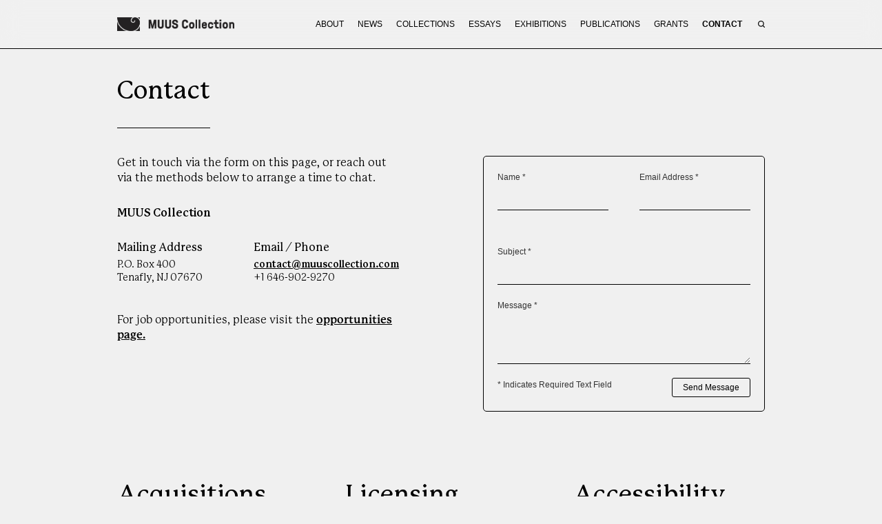

--- FILE ---
content_type: text/html
request_url: https://www.muuscollection.com/contact
body_size: 6593
content:
<!DOCTYPE html><!-- Last Published: Thu Oct 23 2025 22:39:38 GMT+0000 (Coordinated Universal Time) --><html data-wf-domain="www.muuscollection.com" data-wf-page="65432d635f5764266ce441a2" data-wf-site="5f389785b7b4c8827c5c876c" lang="en"><head><meta charset="utf-8"/><title>Contact</title><meta content="Contact" property="og:title"/><meta content="Contact" property="twitter:title"/><meta content="width=device-width, initial-scale=1" name="viewport"/><meta content="yGknRaXBCtEtGlNDVESlw4tWSFvB93YYHkRz4QPMB0o" name="google-site-verification"/><link href="https://cdn.prod.website-files.com/5f389785b7b4c8827c5c876c/css/muus-collection.webflow.shared.091270643.min.css" rel="stylesheet" type="text/css"/><style>@media (max-width:767px) and (min-width:480px) {html.w-mod-js:not(.w-mod-ix) [data-w-id="0b34b4d1-e515-8ac4-4ec0-8189414afe6d"] {opacity:0;}html.w-mod-js:not(.w-mod-ix) [data-w-id="0b34b4d1-e515-8ac4-4ec0-8189414afe7f"] {opacity:0;}html.w-mod-js:not(.w-mod-ix) [data-w-id="5c1d51fa-9354-145d-1fe5-9105b4e301bb"] {opacity:0;}}@media (max-width:479px) {html.w-mod-js:not(.w-mod-ix) [data-w-id="0b34b4d1-e515-8ac4-4ec0-8189414afe6d"] {opacity:0;}html.w-mod-js:not(.w-mod-ix) [data-w-id="0b34b4d1-e515-8ac4-4ec0-8189414afe7f"] {opacity:0;}html.w-mod-js:not(.w-mod-ix) [data-w-id="5c1d51fa-9354-145d-1fe5-9105b4e301bb"] {opacity:0;}}</style><link href="https://fonts.googleapis.com" rel="preconnect"/><link href="https://fonts.gstatic.com" rel="preconnect" crossorigin="anonymous"/><script src="https://ajax.googleapis.com/ajax/libs/webfont/1.6.26/webfont.js" type="text/javascript"></script><script type="text/javascript">WebFont.load({  google: {    families: ["Cardo:regular,italic"]  }});</script><script src="https://use.typekit.net/aze0sng.js" type="text/javascript"></script><script type="text/javascript">try{Typekit.load();}catch(e){}</script><script type="text/javascript">!function(o,c){var n=c.documentElement,t=" w-mod-";n.className+=t+"js",("ontouchstart"in o||o.DocumentTouch&&c instanceof DocumentTouch)&&(n.className+=t+"touch")}(window,document);</script><link href="https://cdn.prod.website-files.com/5f389785b7b4c8827c5c876c/5f5095dea14883bc10266944_favicon.ico" rel="shortcut icon" type="image/x-icon"/><link href="https://cdn.prod.website-files.com/5f389785b7b4c8827c5c876c/5f593b29350b9147aa63c2e6_favicon_256.png" rel="apple-touch-icon"/><script async="" src="https://www.googletagmanager.com/gtag/js?id=UA-175534525-1"></script><script type="text/javascript">window.dataLayer = window.dataLayer || [];function gtag(){dataLayer.push(arguments);}gtag('js', new Date());gtag('config', 'UA-175534525-1', {'anonymize_ip': false});</script><script src="https://www.google.com/recaptcha/api.js" type="text/javascript"></script><style>
  
img{-webkit-user-drag: none;
  -ms-user-drag: none;
  -moz-user-drag: none;
  user-drag: none;
  
  }


  .shadow {

	filter: drop-shadow(0px 12px 16px rgba(0,0,0,0.32));
	-webkit-filter: drop-shadow(0px 12px 16px rgba(0,0,0,0.32));
    -webkit-transform: translateZ(0);
  }
    
   .shadow-small {

	filter: drop-shadow(0px 6px 3px rgba(0,0,0,0.12));
	-webkit-filter: drop-shadow(0px 6px 7px rgba(0,0,0,0.12));
    -webkit-transform: translateZ(0);
  }
  
   .semple-image {

	filter: drop-shadow(0px 5px 5px rgba(0,0,0,0.14));
	-webkit-filter: drop-shadow(0px 5px 5px rgba(0,0,0,0.14));
    -webkit-transform: translateZ(0);
  }
  
.blur {
 backdrop-filter: blur(15px);
-webkit-backdrop-filter: blur(15px);
}
  
  .blur-search {
 backdrop-filter: blur(13px);
-webkit-backdrop-filter: blur(13px);
}
  
.truncate {
  display: -webkit-box;
  -webkit-box-orient: vertical;
  -webkit-line-clamp: 3;
  overflow: hidden;
}
  
  
.scroll-none {
    -ms-overflow-style: none;  // IE 10+
    overflow: -moz-scrollbars-none;  // Firefox
  
}

.scroll-none::-webkit-scrollbar {
    display: none; // Safari and Chrome
}


  
  .w-lightbox-image {
    
    max-width: 80vw !important;
      max-height: 80vh  !important;
  
  }


  .pagination-instagram-feed {
     pointer-events: none;
    
    
  }
      .next-instagram-feed {
             pointer-events: all;

  }

  
      .previous-instagram-feed {
             pointer-events: all;

  }
  
</style>


<style>
.w-input {
  border-radius: 0px;
}
.search-input-2 {

border-bottom-left-radius: 4px !important;
}
</style></head><body><div data-animation="default" class="navbar blur w-nav" data-easing2="ease" data-easing="ease" data-collapse="medium" data-w-id="b41b095e-3d32-30f2-3d69-cc041138213b" role="banner" data-no-scroll="1" data-duration="400"><div class="container w-container"><div class="menu-container"><a href="/" class="brand w-nav-brand"><img src="https://cdn.prod.website-files.com/5f389785b7b4c8827c5c876c/5f5279d8f63288ef10e4301e_MUUS-Collection-logo.png" alt="Muss Collection Logo - Home" width="170" class="nav-bar-logo"/></a><nav role="navigation" class="nav-menu w-nav-menu"><div class="nav-menu-container"><div class="nav-link-container"><a href="/about" class="nav-link-container-trigger w-inline-block"><div class="nav-link-text">About</div><div class="nav-link-line-container"><div class="nav-link-line"></div></div></a></div><div class="nav-link-container"><a href="/news" class="nav-link-container-trigger w-inline-block"><div class="nav-link-text">News</div><div class="nav-link-line-container"><div class="nav-link-line"></div></div></a></div><div class="nav-link-container"><a href="/collections" class="nav-link-container-trigger w-inline-block"><div class="nav-link-text">Collections</div><div class="nav-link-line-container"><div class="nav-link-line"></div></div></a></div><div class="nav-link-container"><a href="/essays" class="nav-link-container-trigger w-inline-block"><div class="nav-link-text">Essays</div><div class="nav-link-line-container"><div class="nav-link-line"></div></div></a></div><div class="nav-link-container"><a href="/exhibitions" class="nav-link-container-trigger w-inline-block"><div class="nav-link-text">Exhibitions</div><div class="nav-link-line-container"><div class="nav-link-line"></div></div></a></div><div class="nav-link-container"><a href="/publications" class="nav-link-container-trigger w-inline-block"><div class="nav-link-text">Publications</div><div class="nav-link-line-container"><div class="nav-link-line"></div></div></a></div><div class="nav-link-container"><a href="/grants" class="nav-link-container-trigger w-inline-block"><div class="nav-link-text">Grants</div><div class="nav-link-line-container"><div class="nav-link-line"></div></div></a></div><div class="nav-link-container"><a href="/contact" aria-current="page" class="nav-link-container-trigger w-inline-block w--current"><div class="nav-link-text">Contact</div><div class="nav-link-line-container"><div class="nav-link-line"></div></div></a></div><div class="nav-link-container search-mobile"><a href="/search-all" class="w-inline-block"><img src="https://cdn.prod.website-files.com/5f389785b7b4c8827c5c876c/5f38e3ca7c03d760b66da729_Search.svg" loading="lazy" width="20" alt=""/></a></div><div class="nav-link-container search-2"><div data-w-id="38483a74-5563-e3e0-8187-db2bd9859a1f" class="open-icon"><img src="https://cdn.prod.website-files.com/5f389785b7b4c8827c5c876c/5f38e3ca7c03d760b66da729_Search.svg" width="12" alt="Search Icon" class="icon-search"/><div class="nav-link-line-container"><div class="nav-link-line"></div></div></div><div data-w-id="4d8e7006-04c6-8466-bd85-a64017a21e20" class="close-icon"><img src="https://cdn.prod.website-files.com/5f389785b7b4c8827c5c876c/5f3b7515263993ca50331c92_X.svg" width="9" alt="" class="icon-search-close"/><div class="nav-link-line-container"><div class="nav-link-line"></div></div></div><form action="/search" class="search-form blur-search w-form"><input class="search-input-2 w-input" autofocus="true" maxlength="256" name="query" placeholder="Search…" type="search" id="search" required=""/><input type="submit" class="search-button w-button" value="Search"/></form></div></div></nav><div class="menu-button w-nav-button"><div class="icon w-icon-nav-menu"></div><div data-w-id="6cfbfcbb-c94e-5e7b-2697-39bec4ee9f70" class="menu-parent"><div data-w-id="6cfbfcbb-c94e-5e7b-2697-39bec4ee9f71" class="menu-bar"></div><div data-w-id="6cfbfcbb-c94e-5e7b-2697-39bec4ee9f72" class="menu-bar"></div><div data-w-id="6cfbfcbb-c94e-5e7b-2697-39bec4ee9f73" class="menu-bar"></div></div></div></div></div></div><div class="contact-section"><div class="container-margin"><div class="w-dyn-list"><div role="list" class="w-dyn-items"><div role="listitem" class="w-dyn-item"><div class="header-wrapper"><h1 class="heading">Contact</h1></div><div class="w-layout-grid grid"><div id="w-node-_0b34b4d1-e515-8ac4-4ec0-8189414afe1e-6ce441a2" class="contact-info-div"><div class="contact-info"><div class="text-block-3">Get in touch via the form on this page, or reach out via the methods below to arrange a time to chat.</div></div><div class="company-title"><div class="text-block-4">MUUS Collection</div></div><div class="company-info"><div class="mailing-address"><div class="contact-sub-header">Mailing Address</div><div class="contact-info-text w-richtext"><p>P.O. Box 400<br/>Tenafly, NJ 07670</p></div></div><div class="email-phone"><div class="contact-sub-header">Email / Phone</div><div class="contact-info-text w-richtext"><p><a href="mailto:contact@muuscollection.com">contact@muuscollection.com</a><br/>+1 646-902-9270</p></div></div></div><div class="contact-info"><div class="opportunities-link w-richtext"><p>For job opportunities, please visit the <a href="/careers">opportunities page.</a></p></div></div><div class="social-icons"><a href="#" class="social-link w-inline-block"><img src="https://cdn.prod.website-files.com/5f389785b7b4c8827c5c876c/5f3b463669b040adb84e3a09_INSTAGRAM.svg" alt=""/></a><a href="#" class="social-link w-inline-block"><img src="https://cdn.prod.website-files.com/5f389785b7b4c8827c5c876c/5f3b4689edfdd97615998a0a_Twitter.svg" alt=""/></a><a href="#" class="social-link w-inline-block"><img src="https://cdn.prod.website-files.com/5f389785b7b4c8827c5c876c/5f3b468959e34436697ff8a6_Facebook.svg" alt=""/></a></div></div><div id="w-node-_0b34b4d1-e515-8ac4-4ec0-8189414afe4d-6ce441a2" class="form-wrapper"><div class="form-block w-form"><form id="email-form" name="email-form" data-name="Email Form" method="get" data-wf-page-id="65432d635f5764266ce441a2" data-wf-element-id="0b34b4d1-e515-8ac4-4ec0-8189414afe4f" data-turnstile-sitekey="0x4AAAAAAAQTptj2So4dx43e"><div class="top-form-block"><div class="name-wrapper"><label for="name" class="field-label">Name *</label><input class="contact-text-field w-input" maxlength="256" name="name" data-name="Name" placeholder="" type="text" id="name" required=""/></div><div class="email-wrapper"><label for="email" class="field-label">Email Address *</label><input class="contact-text-field w-input" maxlength="256" name="email" data-name="Email" placeholder="" type="email" id="email" required=""/></div></div><div class="email-wrapper"><label for="Subject-2" class="field-label">Subject *</label><input class="contact-text-field w-input" maxlength="256" name="Subject" data-name="Subject" placeholder="" type="text" id="subject" required=""/></div><div class="email-wrapper"><label for="Message-2" class="field-label">Message *</label><textarea required="" maxlength="5000" id="Message-2" name="Message" data-name="Message" placeholder="" class="contact-text-field message w-input"></textarea></div><div class="submit-wrapper"><div class="required-field-wrapper"><div class="field-label required">* Indicates Required Text Field</div></div><input type="submit" data-wait="Please wait..." class="button contact w-button" value="Send Message"/></div></form><div class="success-message-2 w-form-done"><div class="text-block-14">Thank you! Your submission has been received!</div></div><div class="w-form-fail"><div>Oops! Something went wrong while submitting the form.</div></div></div></div><div id="w-node-_44cfd611-f736-0b01-04bb-1d7b19e5b43e-6ce441a2" class="div-block-38"><div class="acquisitions-wrapper"><div data-w-id="0b34b4d1-e515-8ac4-4ec0-8189414afe6d" class="header-wrapper"><h2 class="heading">Acquisitions</h2></div><div class="acquisitions-text-wrapper"><div class="contact-text w-richtext"><p>Recognizing the unique challenges of managing a photographic estate, we are equipped to acquire and act as careful custodians of even the largest photography archives. We are committed to not only preserving and protecting the work of photographers, but also to promoting each photographer’s distinct legacy.</p><p>For serious inquiries related to acquisitions, please email us at <a href="mailto:contact@muuscollection.com">contact@muuscollection.com</a></p></div></div></div><div class="licensing-wrapper"><div data-w-id="0b34b4d1-e515-8ac4-4ec0-8189414afe7f" class="header-wrapper"><h2 class="heading">Licensing</h2></div><div class="contact-text w-richtext"><p>Many of our images are available for license via Getty Images, including works by Fred W. McDarrah, André de Dienes, and Alfred Wertheimer. If the image you are looking for is not currently available on Getty, please inquire by emailing us at <a href="mailto:contact@muuscollection.com">contact@muuscollection.com</a> or filling out our <a href="https://forms.gle/cEydSVbXy2sFQ8DP8">online form</a>.</p><p>If you have received an invoice from MUUS Collection for licensing and would like to pay by credit/debit card, please check out at the link below:</p></div><div data-w-id="33db44bb-7b18-0624-000a-f0d2da603ce6" style="opacity:0" class="pay-invoice-div"><a href="https://freedommerchants.com/muuscollection.php" class="button invoice w-button">Pay Invoice</a></div></div><div class="licensing-wrapper"><div data-w-id="5c1d51fa-9354-145d-1fe5-9105b4e301bb" class="header-wrapper"><h2 class="heading">Accessibility</h2></div><div class="contact-text w-richtext"><p>MUUS Collection is committed to making our website accessible to everyone, including disabled users. We have followed best practices and standards in line with Section 508 of the US Rehabilitation Act and Level AA of the World Wide Web Consortium (W3C) Web Content Accessibility Guidelines (2.0). The icon at the bottom right of the screen offers a variety of toolsets for changing the way this website displays and functions. We believe strongly in conforming with these guidelines to allow all users an easy way to navigate the web.</p></div></div></div><div id="w-node-_589fca38-4c34-f03a-219e-cb3ba523168a-6ce441a2" class="warehouse-content-wrapper"><div data-w-id="85a06c6c-90c7-ac43-665f-880991b9f1fb" style="opacity:0" class="contact-image-wrapper"><img loading="lazy" alt="MUUS Warehouse" src="https://cdn.prod.website-files.com/5f3982a888aaa0f295a22cb3/5f4ec991df966516e1bbf7b7_Warehouse1_2000.jpg" sizes="100vw" srcset="https://cdn.prod.website-files.com/5f3982a888aaa0f295a22cb3/5f4ec991df966516e1bbf7b7_Warehouse1_2000-p-500.jpeg 500w, https://cdn.prod.website-files.com/5f3982a888aaa0f295a22cb3/5f4ec991df966516e1bbf7b7_Warehouse1_2000-p-800.jpeg 800w, https://cdn.prod.website-files.com/5f3982a888aaa0f295a22cb3/5f4ec991df966516e1bbf7b7_Warehouse1_2000.jpg 2000w" class="image-19"/></div></div></div></div></div></div></div><div class="spacer"></div></div><div class="footer"><div class="container-margin footer"><div class="w-layout-grid footer-grid"><div id="w-node-_8e504853-ac55-05ed-212c-5e3b9d3aa092-9d3aa08e" class="footer-links social"><a href="https://www.instagram.com/muuscollection/" target="_blank" class="social-link-block w-inline-block"><img src="https://cdn.prod.website-files.com/5f389785b7b4c8827c5c876c/5f3b463669b040adb84e3a09_INSTAGRAM.svg" width="17" alt="Instagram Icon" class="social-icon"/></a><a href="https://twitter.com/muuscollection" target="_blank" class="social-link-block w-inline-block"><img src="https://cdn.prod.website-files.com/5f389785b7b4c8827c5c876c/5f3b4689edfdd97615998a0a_Twitter.svg" width="20" alt="Twitter Icon" class="social-icon"/></a><a href="https://www.facebook.com/MUUS-Concepts-102348734796327/" target="_blank" class="social-link-block w-inline-block"><img src="https://cdn.prod.website-files.com/5f389785b7b4c8827c5c876c/5f3b468959e34436697ff8a6_Facebook.svg" alt="Facebook Icon" width="10" class="social-icon"/></a></div><div id="w-node-_8e504853-ac55-05ed-212c-5e3b9d3aa096-9d3aa08e" class="footer-links links"><div class="footer-header-trigger"><h2 class="footer-header">MUUS Collection</h2><div class="cross"><div class="vertical-line"></div><div class="horizontal-line"></div></div></div><div class="footer-link-wrapper"><div class="footer-text">+1 646-902-9270<br/><a href="mailto:contact@muuscollection.com" class="contact-link">contact@muuscollection.com</a><br/></div><div class="footer-text">P.O. Box 400<br/>Tenafly, NJ, 07670</div></div><div class="line"></div></div><div id="w-node-_6082f426-843f-83da-44b9-772709376afc-9d3aa08e" class="footer-links links"><div class="footer-header-trigger"><h2 class="footer-header">Collections</h2><div class="cross"><div class="vertical-line"></div><div class="horizontal-line"></div></div></div><div class="footer-link-wrapper"><div class="w-dyn-list"><div role="list" class="collection-list-6 w-dyn-items"><div role="listitem" class="collection-item-6 w-dyn-item"><a href="/collections/andre-de-dienes" class="link-block-4 w-inline-block"><h3 class="footer-link">André de Dienes</h3></a></div><div role="listitem" class="collection-item-6 w-dyn-item"><a href="/collections/larry-fink" class="link-block-4 w-inline-block"><h3 class="footer-link">Larry Fink</h3></a></div><div role="listitem" class="collection-item-6 w-dyn-item"><a href="/collections/william-richards" class="link-block-4 w-inline-block"><h3 class="footer-link">William Richards</h3></a></div><div role="listitem" class="collection-item-6 w-dyn-item"><a href="/collections/semple-portfolio-of-notable-women" class="link-block-4 w-inline-block"><h3 class="footer-link">Semple Portfolio of Notable American Women</h3></a></div><div role="listitem" class="collection-item-6 w-dyn-item"><a href="/collections/rosalind-fox-solomon" class="link-block-4 w-inline-block"><h3 class="footer-link">Rosalind Fox Solomon</h3></a></div><div role="listitem" class="collection-item-6 w-dyn-item"><a href="/collections/deborah-turbeville" class="link-block-4 w-inline-block"><h3 class="footer-link">Deborah Turbeville</h3></a></div><div role="listitem" class="collection-item-6 w-dyn-item"><a href="/collections/alfred-wertheimer" class="link-block-4 w-inline-block"><h3 class="footer-link">Alfred Wertheimer</h3></a></div></div></div></div><div class="line"></div></div><div id="w-node-_8e504853-ac55-05ed-212c-5e3b9d3aa0a1-9d3aa08e" class="footer-links links"><div class="footer-header-trigger"><h2 class="footer-header">Sections</h2><div class="cross"><div class="vertical-line"></div><div class="horizontal-line"></div></div></div><div class="footer-link-wrapper"><a href="/about" class="footer-link">About</a><a href="/news" class="footer-link">News</a><a href="/essays" class="footer-link">Essays</a><a href="/exhibitions" class="footer-link">Exhibitions</a><a href="/publications" class="footer-link">Publications</a><a href="/contact" aria-current="page" class="footer-link w--current">Contact</a><a href="/careers" class="footer-link">Careers</a><a href="https://freedommerchants.com/muuscollection.php" target="_blank" class="footer-link">Pay Invoice</a></div><div class="line"></div></div><div id="w-node-_8e504853-ac55-05ed-212c-5e3b9d3aa0ac-9d3aa08e" class="footer-links links"><div class="footer-header-trigger"><h2 class="footer-header">Disclaimer</h2><div class="cross"><div class="vertical-line"></div><div class="horizontal-line"></div></div></div><div class="footer-link-wrapper"><div class="footer-text disclaimer">This website (“the site”) provides access to an online collection of text, photographs by various artists (“artists”), graphics, logos, and marks (collectively, “content”). Content and functionality offered through this site are owned by MUUS Collection. Content and layout of the site may not be copied, downloaded, or distributed in whole or in part without express written consent of MUUS Collection.</div></div><div class="line"></div><div class="footer-header copyright">© 2025 MUUS Collection. All rights reserved.</div></div><div id="w-node-_69d02bd9-e88c-8d71-f5e8-83d938bcf6fa-9d3aa08e" class="footer-links links"><div class="footer-header-trigger"><h2 class="footer-header">Newsletter Sign Up</h2></div><div class="newsletter-footer-wrapper"><div id="w-node-_2f579cc1-483a-2dd0-1cc1-6b58a50bb813-9d3aa08e" class="w-form"><form id="email-form" name="email-form" data-name="Email Form" method="post" class="newsletter-sign-up-form" data-wf-page-id="65432d635f5764266ce441a2" data-wf-element-id="2f579cc1-483a-2dd0-1cc1-6b58a50bb814" data-turnstile-sitekey="0x4AAAAAAAQTptj2So4dx43e"><input class="text-field-newsletter-sign-up w-input" maxlength="256" name="EMAIL-2" data-name="EMAIL 2" placeholder="Email Address" type="email" id="EMAIL-2" required=""/><div class="div-block"></div><input type="submit" data-wait="Please wait..." class="button-newsletter-sign-up w-button" value="Subscribe"/></form><div class="success-message w-form-done"><div class="text-block-2">Thank you! Your submission has been received!</div></div><div class="w-form-fail"><div>Oops! Something went wrong while submitting the form.</div></div></div><div class="footer-header copyright newsletter">© 2025 MUUS Collection. All rights reserved.</div></div><a href="https://lawton.studio/" target="_blank" class="link-block-8 w-inline-block"><div class="referrel-studio">Site by Lawton.Studio</div></a></div></div></div></div><script src="https://d3e54v103j8qbb.cloudfront.net/js/jquery-3.5.1.min.dc5e7f18c8.js?site=5f389785b7b4c8827c5c876c" type="text/javascript" integrity="sha256-9/aliU8dGd2tb6OSsuzixeV4y/faTqgFtohetphbbj0=" crossorigin="anonymous"></script><script src="https://cdn.prod.website-files.com/5f389785b7b4c8827c5c876c/js/webflow.schunk.36b8fb49256177c8.js" type="text/javascript"></script><script src="https://cdn.prod.website-files.com/5f389785b7b4c8827c5c876c/js/webflow.schunk.68a682b4873326fd.js" type="text/javascript"></script><script src="https://cdn.prod.website-files.com/5f389785b7b4c8827c5c876c/js/webflow.6d37c4ff.a45feef915b97d24.js" type="text/javascript"></script><script>
$(document).on('contextmenu', 'img', function() { return false; });
</script>




<script>(function(d){var s = d.createElement("script");s.setAttribute("data-account", "kAikAkcX47");s.setAttribute("src", "https://cdn.userway.org/widget.js");(d.body || d.head).appendChild(s);})(document)</script>


<script>

// Sent body to overflow hidden on first click of hamburger icon
$('.menu-parent').click(function() {
  var clicks = $(this).data('clicks');
  if (clicks) {
     $("html").css("overflow", "auto");
  } else {
     $("html").css("overflow", "hidden");
  }
  $(this).data("clicks", !clicks);
});


</script></body></html>

--- FILE ---
content_type: text/css
request_url: https://cdn.prod.website-files.com/5f389785b7b4c8827c5c876c/css/muus-collection.webflow.shared.091270643.min.css
body_size: 26386
content:
html{-webkit-text-size-adjust:100%;-ms-text-size-adjust:100%;font-family:sans-serif}body{margin:0}article,aside,details,figcaption,figure,footer,header,hgroup,main,menu,nav,section,summary{display:block}audio,canvas,progress,video{vertical-align:baseline;display:inline-block}audio:not([controls]){height:0;display:none}[hidden],template{display:none}a{background-color:#0000}a:active,a:hover{outline:0}abbr[title]{border-bottom:1px dotted}b,strong{font-weight:700}dfn{font-style:italic}h1{margin:.67em 0;font-size:2em}mark{color:#000;background:#ff0}small{font-size:80%}sub,sup{vertical-align:baseline;font-size:75%;line-height:0;position:relative}sup{top:-.5em}sub{bottom:-.25em}img{border:0}svg:not(:root){overflow:hidden}hr{box-sizing:content-box;height:0}pre{overflow:auto}code,kbd,pre,samp{font-family:monospace;font-size:1em}button,input,optgroup,select,textarea{color:inherit;font:inherit;margin:0}button{overflow:visible}button,select{text-transform:none}button,html input[type=button],input[type=reset]{-webkit-appearance:button;cursor:pointer}button[disabled],html input[disabled]{cursor:default}button::-moz-focus-inner,input::-moz-focus-inner{border:0;padding:0}input{line-height:normal}input[type=checkbox],input[type=radio]{box-sizing:border-box;padding:0}input[type=number]::-webkit-inner-spin-button,input[type=number]::-webkit-outer-spin-button{height:auto}input[type=search]{-webkit-appearance:none}input[type=search]::-webkit-search-cancel-button,input[type=search]::-webkit-search-decoration{-webkit-appearance:none}legend{border:0;padding:0}textarea{overflow:auto}optgroup{font-weight:700}table{border-collapse:collapse;border-spacing:0}td,th{padding:0}@font-face{font-family:webflow-icons;src:url([data-uri])format("truetype");font-weight:400;font-style:normal}[class^=w-icon-],[class*=\ w-icon-]{speak:none;font-variant:normal;text-transform:none;-webkit-font-smoothing:antialiased;-moz-osx-font-smoothing:grayscale;font-style:normal;font-weight:400;line-height:1;font-family:webflow-icons!important}.w-icon-slider-right:before{content:""}.w-icon-slider-left:before{content:""}.w-icon-nav-menu:before{content:""}.w-icon-arrow-down:before,.w-icon-dropdown-toggle:before{content:""}.w-icon-file-upload-remove:before{content:""}.w-icon-file-upload-icon:before{content:""}*{box-sizing:border-box}html{height:100%}body{color:#333;background-color:#fff;min-height:100%;margin:0;font-family:Arial,sans-serif;font-size:14px;line-height:20px}img{vertical-align:middle;max-width:100%;display:inline-block}html.w-mod-touch *{background-attachment:scroll!important}.w-block{display:block}.w-inline-block{max-width:100%;display:inline-block}.w-clearfix:before,.w-clearfix:after{content:" ";grid-area:1/1/2/2;display:table}.w-clearfix:after{clear:both}.w-hidden{display:none}.w-button{color:#fff;line-height:inherit;cursor:pointer;background-color:#3898ec;border:0;border-radius:0;padding:9px 15px;text-decoration:none;display:inline-block}input.w-button{-webkit-appearance:button}html[data-w-dynpage] [data-w-cloak]{color:#0000!important}.w-code-block{margin:unset}pre.w-code-block code{all:inherit}.w-optimization{display:contents}.w-webflow-badge,.w-webflow-badge>img{box-sizing:unset;width:unset;height:unset;max-height:unset;max-width:unset;min-height:unset;min-width:unset;margin:unset;padding:unset;float:unset;clear:unset;border:unset;border-radius:unset;background:unset;background-image:unset;background-position:unset;background-size:unset;background-repeat:unset;background-origin:unset;background-clip:unset;background-attachment:unset;background-color:unset;box-shadow:unset;transform:unset;direction:unset;font-family:unset;font-weight:unset;color:unset;font-size:unset;line-height:unset;font-style:unset;font-variant:unset;text-align:unset;letter-spacing:unset;-webkit-text-decoration:unset;text-decoration:unset;text-indent:unset;text-transform:unset;list-style-type:unset;text-shadow:unset;vertical-align:unset;cursor:unset;white-space:unset;word-break:unset;word-spacing:unset;word-wrap:unset;transition:unset}.w-webflow-badge{white-space:nowrap;cursor:pointer;box-shadow:0 0 0 1px #0000001a,0 1px 3px #0000001a;visibility:visible!important;opacity:1!important;z-index:2147483647!important;color:#aaadb0!important;overflow:unset!important;background-color:#fff!important;border-radius:3px!important;width:auto!important;height:auto!important;margin:0!important;padding:6px!important;font-size:12px!important;line-height:14px!important;text-decoration:none!important;display:inline-block!important;position:fixed!important;inset:auto 12px 12px auto!important;transform:none!important}.w-webflow-badge>img{position:unset;visibility:unset!important;opacity:1!important;vertical-align:middle!important;display:inline-block!important}h1,h2,h3,h4,h5,h6{margin-bottom:10px;font-weight:700}h1{margin-top:20px;font-size:38px;line-height:44px}h2{margin-top:20px;font-size:32px;line-height:36px}h3{margin-top:20px;font-size:24px;line-height:30px}h4{margin-top:10px;font-size:18px;line-height:24px}h5{margin-top:10px;font-size:14px;line-height:20px}h6{margin-top:10px;font-size:12px;line-height:18px}p{margin-top:0;margin-bottom:10px}blockquote{border-left:5px solid #e2e2e2;margin:0 0 10px;padding:10px 20px;font-size:18px;line-height:22px}figure{margin:0 0 10px}ul,ol{margin-top:0;margin-bottom:10px;padding-left:40px}.w-list-unstyled{padding-left:0;list-style:none}.w-embed:before,.w-embed:after{content:" ";grid-area:1/1/2/2;display:table}.w-embed:after{clear:both}.w-video{width:100%;padding:0;position:relative}.w-video iframe,.w-video object,.w-video embed{border:none;width:100%;height:100%;position:absolute;top:0;left:0}fieldset{border:0;margin:0;padding:0}button,[type=button],[type=reset]{cursor:pointer;-webkit-appearance:button;border:0}.w-form{margin:0 0 15px}.w-form-done{text-align:center;background-color:#ddd;padding:20px;display:none}.w-form-fail{background-color:#ffdede;margin-top:10px;padding:10px;display:none}label{margin-bottom:5px;font-weight:700;display:block}.w-input,.w-select{color:#333;vertical-align:middle;background-color:#fff;border:1px solid #ccc;width:100%;height:38px;margin-bottom:10px;padding:8px 12px;font-size:14px;line-height:1.42857;display:block}.w-input::placeholder,.w-select::placeholder{color:#999}.w-input:focus,.w-select:focus{border-color:#3898ec;outline:0}.w-input[disabled],.w-select[disabled],.w-input[readonly],.w-select[readonly],fieldset[disabled] .w-input,fieldset[disabled] .w-select{cursor:not-allowed}.w-input[disabled]:not(.w-input-disabled),.w-select[disabled]:not(.w-input-disabled),.w-input[readonly],.w-select[readonly],fieldset[disabled]:not(.w-input-disabled) .w-input,fieldset[disabled]:not(.w-input-disabled) .w-select{background-color:#eee}textarea.w-input,textarea.w-select{height:auto}.w-select{background-color:#f3f3f3}.w-select[multiple]{height:auto}.w-form-label{cursor:pointer;margin-bottom:0;font-weight:400;display:inline-block}.w-radio{margin-bottom:5px;padding-left:20px;display:block}.w-radio:before,.w-radio:after{content:" ";grid-area:1/1/2/2;display:table}.w-radio:after{clear:both}.w-radio-input{float:left;margin:3px 0 0 -20px;line-height:normal}.w-file-upload{margin-bottom:10px;display:block}.w-file-upload-input{opacity:0;z-index:-100;width:.1px;height:.1px;position:absolute;overflow:hidden}.w-file-upload-default,.w-file-upload-uploading,.w-file-upload-success{color:#333;display:inline-block}.w-file-upload-error{margin-top:10px;display:block}.w-file-upload-default.w-hidden,.w-file-upload-uploading.w-hidden,.w-file-upload-error.w-hidden,.w-file-upload-success.w-hidden{display:none}.w-file-upload-uploading-btn{cursor:pointer;background-color:#fafafa;border:1px solid #ccc;margin:0;padding:8px 12px;font-size:14px;font-weight:400;display:flex}.w-file-upload-file{background-color:#fafafa;border:1px solid #ccc;flex-grow:1;justify-content:space-between;margin:0;padding:8px 9px 8px 11px;display:flex}.w-file-upload-file-name{font-size:14px;font-weight:400;display:block}.w-file-remove-link{cursor:pointer;width:auto;height:auto;margin-top:3px;margin-left:10px;padding:3px;display:block}.w-icon-file-upload-remove{margin:auto;font-size:10px}.w-file-upload-error-msg{color:#ea384c;padding:2px 0;display:inline-block}.w-file-upload-info{padding:0 12px;line-height:38px;display:inline-block}.w-file-upload-label{cursor:pointer;background-color:#fafafa;border:1px solid #ccc;margin:0;padding:8px 12px;font-size:14px;font-weight:400;display:inline-block}.w-icon-file-upload-icon,.w-icon-file-upload-uploading{width:20px;margin-right:8px;display:inline-block}.w-icon-file-upload-uploading{height:20px}.w-container{max-width:940px;margin-left:auto;margin-right:auto}.w-container:before,.w-container:after{content:" ";grid-area:1/1/2/2;display:table}.w-container:after{clear:both}.w-container .w-row{margin-left:-10px;margin-right:-10px}.w-row:before,.w-row:after{content:" ";grid-area:1/1/2/2;display:table}.w-row:after{clear:both}.w-row .w-row{margin-left:0;margin-right:0}.w-col{float:left;width:100%;min-height:1px;padding-left:10px;padding-right:10px;position:relative}.w-col .w-col{padding-left:0;padding-right:0}.w-col-1{width:8.33333%}.w-col-2{width:16.6667%}.w-col-3{width:25%}.w-col-4{width:33.3333%}.w-col-5{width:41.6667%}.w-col-6{width:50%}.w-col-7{width:58.3333%}.w-col-8{width:66.6667%}.w-col-9{width:75%}.w-col-10{width:83.3333%}.w-col-11{width:91.6667%}.w-col-12{width:100%}.w-hidden-main{display:none!important}@media screen and (max-width:991px){.w-container{max-width:728px}.w-hidden-main{display:inherit!important}.w-hidden-medium{display:none!important}.w-col-medium-1{width:8.33333%}.w-col-medium-2{width:16.6667%}.w-col-medium-3{width:25%}.w-col-medium-4{width:33.3333%}.w-col-medium-5{width:41.6667%}.w-col-medium-6{width:50%}.w-col-medium-7{width:58.3333%}.w-col-medium-8{width:66.6667%}.w-col-medium-9{width:75%}.w-col-medium-10{width:83.3333%}.w-col-medium-11{width:91.6667%}.w-col-medium-12{width:100%}.w-col-stack{width:100%;left:auto;right:auto}}@media screen and (max-width:767px){.w-hidden-main,.w-hidden-medium{display:inherit!important}.w-hidden-small{display:none!important}.w-row,.w-container .w-row{margin-left:0;margin-right:0}.w-col{width:100%;left:auto;right:auto}.w-col-small-1{width:8.33333%}.w-col-small-2{width:16.6667%}.w-col-small-3{width:25%}.w-col-small-4{width:33.3333%}.w-col-small-5{width:41.6667%}.w-col-small-6{width:50%}.w-col-small-7{width:58.3333%}.w-col-small-8{width:66.6667%}.w-col-small-9{width:75%}.w-col-small-10{width:83.3333%}.w-col-small-11{width:91.6667%}.w-col-small-12{width:100%}}@media screen and (max-width:479px){.w-container{max-width:none}.w-hidden-main,.w-hidden-medium,.w-hidden-small{display:inherit!important}.w-hidden-tiny{display:none!important}.w-col{width:100%}.w-col-tiny-1{width:8.33333%}.w-col-tiny-2{width:16.6667%}.w-col-tiny-3{width:25%}.w-col-tiny-4{width:33.3333%}.w-col-tiny-5{width:41.6667%}.w-col-tiny-6{width:50%}.w-col-tiny-7{width:58.3333%}.w-col-tiny-8{width:66.6667%}.w-col-tiny-9{width:75%}.w-col-tiny-10{width:83.3333%}.w-col-tiny-11{width:91.6667%}.w-col-tiny-12{width:100%}}.w-widget{position:relative}.w-widget-map{width:100%;height:400px}.w-widget-map label{width:auto;display:inline}.w-widget-map img{max-width:inherit}.w-widget-map .gm-style-iw{text-align:center}.w-widget-map .gm-style-iw>button{display:none!important}.w-widget-twitter{overflow:hidden}.w-widget-twitter-count-shim{vertical-align:top;text-align:center;background:#fff;border:1px solid #758696;border-radius:3px;width:28px;height:20px;display:inline-block;position:relative}.w-widget-twitter-count-shim *{pointer-events:none;-webkit-user-select:none;user-select:none}.w-widget-twitter-count-shim .w-widget-twitter-count-inner{text-align:center;color:#999;font-family:serif;font-size:15px;line-height:12px;position:relative}.w-widget-twitter-count-shim .w-widget-twitter-count-clear{display:block;position:relative}.w-widget-twitter-count-shim.w--large{width:36px;height:28px}.w-widget-twitter-count-shim.w--large .w-widget-twitter-count-inner{font-size:18px;line-height:18px}.w-widget-twitter-count-shim:not(.w--vertical){margin-left:5px;margin-right:8px}.w-widget-twitter-count-shim:not(.w--vertical).w--large{margin-left:6px}.w-widget-twitter-count-shim:not(.w--vertical):before,.w-widget-twitter-count-shim:not(.w--vertical):after{content:" ";pointer-events:none;border:solid #0000;width:0;height:0;position:absolute;top:50%;left:0}.w-widget-twitter-count-shim:not(.w--vertical):before{border-width:4px;border-color:#75869600 #5d6c7b #75869600 #75869600;margin-top:-4px;margin-left:-9px}.w-widget-twitter-count-shim:not(.w--vertical).w--large:before{border-width:5px;margin-top:-5px;margin-left:-10px}.w-widget-twitter-count-shim:not(.w--vertical):after{border-width:4px;border-color:#fff0 #fff #fff0 #fff0;margin-top:-4px;margin-left:-8px}.w-widget-twitter-count-shim:not(.w--vertical).w--large:after{border-width:5px;margin-top:-5px;margin-left:-9px}.w-widget-twitter-count-shim.w--vertical{width:61px;height:33px;margin-bottom:8px}.w-widget-twitter-count-shim.w--vertical:before,.w-widget-twitter-count-shim.w--vertical:after{content:" ";pointer-events:none;border:solid #0000;width:0;height:0;position:absolute;top:100%;left:50%}.w-widget-twitter-count-shim.w--vertical:before{border-width:5px;border-color:#5d6c7b #75869600 #75869600;margin-left:-5px}.w-widget-twitter-count-shim.w--vertical:after{border-width:4px;border-color:#fff #fff0 #fff0;margin-left:-4px}.w-widget-twitter-count-shim.w--vertical .w-widget-twitter-count-inner{font-size:18px;line-height:22px}.w-widget-twitter-count-shim.w--vertical.w--large{width:76px}.w-background-video{color:#fff;height:500px;position:relative;overflow:hidden}.w-background-video>video{object-fit:cover;z-index:-100;background-position:50%;background-size:cover;width:100%;height:100%;margin:auto;position:absolute;inset:-100%}.w-background-video>video::-webkit-media-controls-start-playback-button{-webkit-appearance:none;display:none!important}.w-background-video--control{background-color:#0000;padding:0;position:absolute;bottom:1em;right:1em}.w-background-video--control>[hidden]{display:none!important}.w-slider{text-align:center;clear:both;-webkit-tap-highlight-color:#0000;tap-highlight-color:#0000;background:#ddd;height:300px;position:relative}.w-slider-mask{z-index:1;white-space:nowrap;height:100%;display:block;position:relative;left:0;right:0;overflow:hidden}.w-slide{vertical-align:top;white-space:normal;text-align:left;width:100%;height:100%;display:inline-block;position:relative}.w-slider-nav{z-index:2;text-align:center;-webkit-tap-highlight-color:#0000;tap-highlight-color:#0000;height:40px;margin:auto;padding-top:10px;position:absolute;inset:auto 0 0}.w-slider-nav.w-round>div{border-radius:100%}.w-slider-nav.w-num>div{font-size:inherit;line-height:inherit;width:auto;height:auto;padding:.2em .5em}.w-slider-nav.w-shadow>div{box-shadow:0 0 3px #3336}.w-slider-nav-invert{color:#fff}.w-slider-nav-invert>div{background-color:#2226}.w-slider-nav-invert>div.w-active{background-color:#222}.w-slider-dot{cursor:pointer;background-color:#fff6;width:1em;height:1em;margin:0 3px .5em;transition:background-color .1s,color .1s;display:inline-block;position:relative}.w-slider-dot.w-active{background-color:#fff}.w-slider-dot:focus{outline:none;box-shadow:0 0 0 2px #fff}.w-slider-dot:focus.w-active{box-shadow:none}.w-slider-arrow-left,.w-slider-arrow-right{cursor:pointer;color:#fff;-webkit-tap-highlight-color:#0000;tap-highlight-color:#0000;-webkit-user-select:none;user-select:none;width:80px;margin:auto;font-size:40px;position:absolute;inset:0;overflow:hidden}.w-slider-arrow-left [class^=w-icon-],.w-slider-arrow-right [class^=w-icon-],.w-slider-arrow-left [class*=\ w-icon-],.w-slider-arrow-right [class*=\ w-icon-]{position:absolute}.w-slider-arrow-left:focus,.w-slider-arrow-right:focus{outline:0}.w-slider-arrow-left{z-index:3;right:auto}.w-slider-arrow-right{z-index:4;left:auto}.w-icon-slider-left,.w-icon-slider-right{width:1em;height:1em;margin:auto;inset:0}.w-slider-aria-label{clip:rect(0 0 0 0);border:0;width:1px;height:1px;margin:-1px;padding:0;position:absolute;overflow:hidden}.w-slider-force-show{display:block!important}.w-dropdown{text-align:left;z-index:900;margin-left:auto;margin-right:auto;display:inline-block;position:relative}.w-dropdown-btn,.w-dropdown-toggle,.w-dropdown-link{vertical-align:top;color:#222;text-align:left;white-space:nowrap;margin-left:auto;margin-right:auto;padding:20px;text-decoration:none;position:relative}.w-dropdown-toggle{-webkit-user-select:none;user-select:none;cursor:pointer;padding-right:40px;display:inline-block}.w-dropdown-toggle:focus{outline:0}.w-icon-dropdown-toggle{width:1em;height:1em;margin:auto 20px auto auto;position:absolute;top:0;bottom:0;right:0}.w-dropdown-list{background:#ddd;min-width:100%;display:none;position:absolute}.w-dropdown-list.w--open{display:block}.w-dropdown-link{color:#222;padding:10px 20px;display:block}.w-dropdown-link.w--current{color:#0082f3}.w-dropdown-link:focus{outline:0}@media screen and (max-width:767px){.w-nav-brand{padding-left:10px}}.w-lightbox-backdrop{cursor:auto;letter-spacing:normal;text-indent:0;text-shadow:none;text-transform:none;visibility:visible;white-space:normal;word-break:normal;word-spacing:normal;word-wrap:normal;color:#fff;text-align:center;z-index:2000;opacity:0;-webkit-user-select:none;-moz-user-select:none;-webkit-tap-highlight-color:transparent;background:#000000e6;outline:0;font-family:Helvetica Neue,Helvetica,Ubuntu,Segoe UI,Verdana,sans-serif;font-size:17px;font-style:normal;font-weight:300;line-height:1.2;list-style:disc;position:fixed;inset:0;-webkit-transform:translate(0)}.w-lightbox-backdrop,.w-lightbox-container{-webkit-overflow-scrolling:touch;height:100%;overflow:auto}.w-lightbox-content{height:100vh;position:relative;overflow:hidden}.w-lightbox-view{opacity:0;width:100vw;height:100vh;position:absolute}.w-lightbox-view:before{content:"";height:100vh}.w-lightbox-group,.w-lightbox-group .w-lightbox-view,.w-lightbox-group .w-lightbox-view:before{height:86vh}.w-lightbox-frame,.w-lightbox-view:before{vertical-align:middle;display:inline-block}.w-lightbox-figure{margin:0;position:relative}.w-lightbox-group .w-lightbox-figure{cursor:pointer}.w-lightbox-img{width:auto;max-width:none;height:auto}.w-lightbox-image{float:none;max-width:100vw;max-height:100vh;display:block}.w-lightbox-group .w-lightbox-image{max-height:86vh}.w-lightbox-caption{text-align:left;text-overflow:ellipsis;white-space:nowrap;background:#0006;padding:.5em 1em;position:absolute;bottom:0;left:0;right:0;overflow:hidden}.w-lightbox-embed{width:100%;height:100%;position:absolute;inset:0}.w-lightbox-control{cursor:pointer;background-position:50%;background-repeat:no-repeat;background-size:24px;width:4em;transition:all .3s;position:absolute;top:0}.w-lightbox-left{background-image:url([data-uri]);display:none;bottom:0;left:0}.w-lightbox-right{background-image:url([data-uri]);display:none;bottom:0;right:0}.w-lightbox-close{background-image:url([data-uri]);background-size:18px;height:2.6em;right:0}.w-lightbox-strip{white-space:nowrap;padding:0 1vh;line-height:0;position:absolute;bottom:0;left:0;right:0;overflow:auto hidden}.w-lightbox-item{box-sizing:content-box;cursor:pointer;width:10vh;padding:2vh 1vh;display:inline-block;-webkit-transform:translate(0,0)}.w-lightbox-active{opacity:.3}.w-lightbox-thumbnail{background:#222;height:10vh;position:relative;overflow:hidden}.w-lightbox-thumbnail-image{position:absolute;top:0;left:0}.w-lightbox-thumbnail .w-lightbox-tall{width:100%;top:50%;transform:translateY(-50%)}.w-lightbox-thumbnail .w-lightbox-wide{height:100%;left:50%;transform:translate(-50%)}.w-lightbox-spinner{box-sizing:border-box;border:5px solid #0006;border-radius:50%;width:40px;height:40px;margin-top:-20px;margin-left:-20px;animation:.8s linear infinite spin;position:absolute;top:50%;left:50%}.w-lightbox-spinner:after{content:"";border:3px solid #0000;border-bottom-color:#fff;border-radius:50%;position:absolute;inset:-4px}.w-lightbox-hide{display:none}.w-lightbox-noscroll{overflow:hidden}@media (min-width:768px){.w-lightbox-content{height:96vh;margin-top:2vh}.w-lightbox-view,.w-lightbox-view:before{height:96vh}.w-lightbox-group,.w-lightbox-group .w-lightbox-view,.w-lightbox-group .w-lightbox-view:before{height:84vh}.w-lightbox-image{max-width:96vw;max-height:96vh}.w-lightbox-group .w-lightbox-image{max-width:82.3vw;max-height:84vh}.w-lightbox-left,.w-lightbox-right{opacity:.5;display:block}.w-lightbox-close{opacity:.8}.w-lightbox-control:hover{opacity:1}}.w-lightbox-inactive,.w-lightbox-inactive:hover{opacity:0}.w-richtext:before,.w-richtext:after{content:" ";grid-area:1/1/2/2;display:table}.w-richtext:after{clear:both}.w-richtext[contenteditable=true]:before,.w-richtext[contenteditable=true]:after{white-space:initial}.w-richtext ol,.w-richtext ul{overflow:hidden}.w-richtext .w-richtext-figure-selected.w-richtext-figure-type-video div:after,.w-richtext .w-richtext-figure-selected[data-rt-type=video] div:after,.w-richtext .w-richtext-figure-selected.w-richtext-figure-type-image div,.w-richtext .w-richtext-figure-selected[data-rt-type=image] div{outline:2px solid #2895f7}.w-richtext figure.w-richtext-figure-type-video>div:after,.w-richtext figure[data-rt-type=video]>div:after{content:"";display:none;position:absolute;inset:0}.w-richtext figure{max-width:60%;position:relative}.w-richtext figure>div:before{cursor:default!important}.w-richtext figure img{width:100%}.w-richtext figure figcaption.w-richtext-figcaption-placeholder{opacity:.6}.w-richtext figure div{color:#0000;font-size:0}.w-richtext figure.w-richtext-figure-type-image,.w-richtext figure[data-rt-type=image]{display:table}.w-richtext figure.w-richtext-figure-type-image>div,.w-richtext figure[data-rt-type=image]>div{display:inline-block}.w-richtext figure.w-richtext-figure-type-image>figcaption,.w-richtext figure[data-rt-type=image]>figcaption{caption-side:bottom;display:table-caption}.w-richtext figure.w-richtext-figure-type-video,.w-richtext figure[data-rt-type=video]{width:60%;height:0}.w-richtext figure.w-richtext-figure-type-video iframe,.w-richtext figure[data-rt-type=video] iframe{width:100%;height:100%;position:absolute;top:0;left:0}.w-richtext figure.w-richtext-figure-type-video>div,.w-richtext figure[data-rt-type=video]>div{width:100%}.w-richtext figure.w-richtext-align-center{clear:both;margin-left:auto;margin-right:auto}.w-richtext figure.w-richtext-align-center.w-richtext-figure-type-image>div,.w-richtext figure.w-richtext-align-center[data-rt-type=image]>div{max-width:100%}.w-richtext figure.w-richtext-align-normal{clear:both}.w-richtext figure.w-richtext-align-fullwidth{text-align:center;clear:both;width:100%;max-width:100%;margin-left:auto;margin-right:auto;display:block}.w-richtext figure.w-richtext-align-fullwidth>div{padding-bottom:inherit;display:inline-block}.w-richtext figure.w-richtext-align-fullwidth>figcaption{display:block}.w-richtext figure.w-richtext-align-floatleft{float:left;clear:none;margin-right:15px}.w-richtext figure.w-richtext-align-floatright{float:right;clear:none;margin-left:15px}.w-nav{z-index:1000;background:#ddd;position:relative}.w-nav:before,.w-nav:after{content:" ";grid-area:1/1/2/2;display:table}.w-nav:after{clear:both}.w-nav-brand{float:left;color:#333;text-decoration:none;position:relative}.w-nav-link{vertical-align:top;color:#222;text-align:left;margin-left:auto;margin-right:auto;padding:20px;text-decoration:none;display:inline-block;position:relative}.w-nav-link.w--current{color:#0082f3}.w-nav-menu{float:right;position:relative}[data-nav-menu-open]{text-align:center;background:#c8c8c8;min-width:200px;position:absolute;top:100%;left:0;right:0;overflow:visible;display:block!important}.w--nav-link-open{display:block;position:relative}.w-nav-overlay{width:100%;display:none;position:absolute;top:100%;left:0;right:0;overflow:hidden}.w-nav-overlay [data-nav-menu-open]{top:0}.w-nav[data-animation=over-left] .w-nav-overlay{width:auto}.w-nav[data-animation=over-left] .w-nav-overlay,.w-nav[data-animation=over-left] [data-nav-menu-open]{z-index:1;top:0;right:auto}.w-nav[data-animation=over-right] .w-nav-overlay{width:auto}.w-nav[data-animation=over-right] .w-nav-overlay,.w-nav[data-animation=over-right] [data-nav-menu-open]{z-index:1;top:0;left:auto}.w-nav-button{float:right;cursor:pointer;-webkit-tap-highlight-color:#0000;tap-highlight-color:#0000;-webkit-user-select:none;user-select:none;padding:18px;font-size:24px;display:none;position:relative}.w-nav-button:focus{outline:0}.w-nav-button.w--open{color:#fff;background-color:#c8c8c8}.w-nav[data-collapse=all] .w-nav-menu{display:none}.w-nav[data-collapse=all] .w-nav-button,.w--nav-dropdown-open,.w--nav-dropdown-toggle-open{display:block}.w--nav-dropdown-list-open{position:static}@media screen and (max-width:991px){.w-nav[data-collapse=medium] .w-nav-menu{display:none}.w-nav[data-collapse=medium] .w-nav-button{display:block}}@media screen and (max-width:767px){.w-nav[data-collapse=small] .w-nav-menu{display:none}.w-nav[data-collapse=small] .w-nav-button{display:block}.w-nav-brand{padding-left:10px}}@media screen and (max-width:479px){.w-nav[data-collapse=tiny] .w-nav-menu{display:none}.w-nav[data-collapse=tiny] .w-nav-button{display:block}}.w-tabs{position:relative}.w-tabs:before,.w-tabs:after{content:" ";grid-area:1/1/2/2;display:table}.w-tabs:after{clear:both}.w-tab-menu{position:relative}.w-tab-link{vertical-align:top;text-align:left;cursor:pointer;color:#222;background-color:#ddd;padding:9px 30px;text-decoration:none;display:inline-block;position:relative}.w-tab-link.w--current{background-color:#c8c8c8}.w-tab-link:focus{outline:0}.w-tab-content{display:block;position:relative;overflow:hidden}.w-tab-pane{display:none;position:relative}.w--tab-active{display:block}@media screen and (max-width:479px){.w-tab-link{display:block}}.w-ix-emptyfix:after{content:""}@keyframes spin{0%{transform:rotate(0)}to{transform:rotate(360deg)}}.w-dyn-empty{background-color:#ddd;padding:10px}.w-dyn-hide,.w-dyn-bind-empty,.w-condition-invisible{display:none!important}.wf-layout-layout{display:grid}@font-face{font-family:P22 Mackinac;src:url(https://cdn.prod.website-files.com/5f389785b7b4c8827c5c876c/5f65af397810ceb8f23ebb3a_P22MackinacBold.woff)format("woff");font-weight:700;font-style:normal;font-display:swap}@font-face{font-family:P22 Mackinac;src:url(https://cdn.prod.website-files.com/5f389785b7b4c8827c5c876c/5f65af39af8175e7516a2a5d_P22MackinacMedium.woff)format("woff");font-weight:500;font-style:normal;font-display:swap}@font-face{font-family:P22 Mackinac;src:url(https://cdn.prod.website-files.com/5f389785b7b4c8827c5c876c/5f65af397810ce33653ebb3b_P22MackinacMediumItalic.woff)format("woff");font-weight:500;font-style:italic;font-display:swap}@font-face{font-family:P22 Mackinac;src:url(https://cdn.prod.website-files.com/5f389785b7b4c8827c5c876c/5f65af39ec42781cbcc3947f_P22MackinacBook.woff)format("woff");font-weight:400;font-style:normal;font-display:swap}@font-face{font-family:P22 Mackinac;src:url(https://cdn.prod.website-files.com/5f389785b7b4c8827c5c876c/5f65af3949022b1e6486ee61_P22MackinacBookItalic.woff)format("woff");font-weight:400;font-style:italic;font-display:swap}@font-face{font-family:P22 Mackinac;src:url(https://cdn.prod.website-files.com/5f389785b7b4c8827c5c876c/5f65af74b6be4331b9abaaaf_P22MackinacBoldItalic.woff)format("woff");font-weight:700;font-style:italic;font-display:swap}@font-face{font-family:Didot LT Pro;src:url(https://cdn.prod.website-files.com/5f389785b7b4c8827c5c876c/5f6697a9b035b07907589c6e_font.woff)format("woff");font-weight:700;font-style:italic;font-display:swap}@font-face{font-family:Didot LT Pro;src:url(https://cdn.prod.website-files.com/5f389785b7b4c8827c5c876c/5f66979957ebffd4ad2c225c_font.woff)format("woff");font-weight:700;font-style:normal;font-display:swap}@font-face{font-family:Didot LT Pro;src:url(https://cdn.prod.website-files.com/5f389785b7b4c8827c5c876c/5f669888e4b9592ee54e63ae_DidotLTPro-Italic.woff)format("woff");font-weight:400;font-style:italic;font-display:swap}@font-face{font-family:Didot LT Pro;src:url(https://cdn.prod.website-files.com/5f389785b7b4c8827c5c876c/5f669890f438263b4e6f0d0f_DidotLTPro-Roman.woff)format("woff");font-weight:400;font-style:normal;font-display:swap}:root{--white-smoke:#f0f0f0;--nav-bar:#f0f0f08f;--nav-bar-background:#f0f0f08f;--dark-grey:#aaa;--lavender:#c9d0ee;--gainsboro:#ddd;--black-text:#333;--silver:#c8c8c8}.w-layout-grid{grid-row-gap:16px;grid-column-gap:16px;grid-template-rows:auto auto;grid-template-columns:1fr 1fr;grid-auto-columns:1fr;display:grid}.w-pagination-wrapper{flex-wrap:wrap;justify-content:center;display:flex}.w-pagination-previous{color:#333;background-color:#fafafa;border:1px solid #ccc;border-radius:2px;margin-left:10px;margin-right:10px;padding:9px 20px;font-size:14px;display:block}.w-pagination-previous-icon{margin-right:4px}.w-pagination-next{color:#333;background-color:#fafafa;border:1px solid #ccc;border-radius:2px;margin-left:10px;margin-right:10px;padding:9px 20px;font-size:14px;display:block}.w-pagination-next-icon{margin-left:4px}body{background-color:var(--white-smoke);color:#333;flex-direction:column;font-family:Arial,Helvetica Neue,Helvetica,sans-serif;font-size:14px;line-height:20px;display:flex}h1{margin-top:20px;margin-bottom:10px;font-size:45px;font-weight:400}h2{margin-top:20px;margin-bottom:10px;font-size:32px;font-weight:700;line-height:36px}h4{margin-top:10px;margin-bottom:10px;font-size:18px;font-weight:700;line-height:24px}p{column-count:auto;margin-bottom:1.4em;line-height:1.4}a{color:#000;font-weight:700;text-decoration:underline;position:relative}img{max-width:100%;display:inline-block}figcaption{text-align:center;margin-top:0}.nav-bar-logo{object-fit:fill;margin:0;display:block}.brand{flex-direction:column;justify-content:center;align-items:center;display:flex}.brand.w--current{align-items:center;margin:auto auto auto 0;display:block}.navbar{background-color:#f0f0f08f;border-bottom:1px solid #000;margin-top:0;position:fixed;inset:0% 0% auto}.navbar.blur{background-color:var(--nav-bar-background);border:1px #000;border-bottom-style:solid;position:sticky;overflow:visible}.menu-container{flex-direction:row;justify-content:space-between;align-items:center;display:flex}.hero-section{margin-top:-71px}.hero-container{flex-direction:column;justify-content:center;align-items:center;height:100vh;display:flex;position:relative}.hero-title{color:#000;border-bottom:1px solid #000;margin-top:0;margin-bottom:0;padding-bottom:15px;font-family:P22 Mackinac,sans-serif;font-size:34px;font-weight:500;line-height:40px}.hero-subtitle{text-align:center;white-space:normal;margin-top:15px;font-family:P22 Mackinac,sans-serif;font-size:20px;font-weight:400;line-height:1.3}.hero-text{flex-direction:column;justify-content:center;align-items:center;margin-left:auto;margin-right:auto;display:flex;position:absolute;inset:auto 0% 16%}.hero-text.temp{justify-content:center;margin:0 auto;position:relative;bottom:auto}.hero-text.option-2{position:relative;inset:30px auto auto}.nav-link-container{flex-direction:column;margin-left:auto;margin-right:auto;padding:25px 10px;display:block;position:static}.nav-link-container.search-2{flex-direction:row;justify-content:flex-start;align-items:center;margin-left:auto;margin-right:auto;padding-bottom:28px;padding-left:13px;display:flex}.nav-link-container.search-mobile{display:none}.nav-link-line-container{object-fit:fill;background-color:#000;display:block;position:relative;overflow:visible}.nav-link-line-container.off{display:none}.nav-menu{flex-direction:row;justify-content:center;align-items:stretch;display:block}.nav-link-line{opacity:0;background-color:#000;width:100%;height:1px;margin-left:auto;margin-right:auto;display:block;position:absolute;overflow:visible}.nav-link-line.double-line{width:84%}.nav-link-container-trigger{text-transform:uppercase;font-size:12px;font-weight:400;text-decoration:none;display:block}.nav-link-container-trigger.w--current{text-transform:uppercase;font-family:Arial,Helvetica Neue,Helvetica,sans-serif;font-size:12px;font-weight:700}.utility-page-wrap{background-color:var(--white-smoke);justify-content:center;align-items:center;width:100vw;max-width:100%;height:100vh;max-height:100%;display:flex}.utility-page-content{text-align:center;flex-direction:column;justify-content:space-between;width:250px;display:flex}.utility-page-form{flex-direction:column;align-items:stretch;display:flex}.explore-section{align-self:auto;margin:3vh 0 5%;position:static}.hero-grid{order:0;grid-template-rows:repeat(auto-fit,25vh);grid-template-columns:repeat(auto-fit,25vw) 25vw;grid-auto-rows:auto;grid-auto-columns:1fr;grid-auto-flow:row;justify-content:stretch;align-self:auto;height:80vh;display:none;position:absolute;top:15vh;overflow:visible}.hero-grid.option-2{grid-column-gap:260px;grid-row-gap:16px;grid-template-rows:repeat(auto-fit,25vh);grid-template-columns:repeat(auto-fit,25vw) 25vw;grid-auto-columns:1fr;display:grid}.hero-collection-list-wrapper{object-fit:fill;flex-flow:column;place-content:flex-start center;align-items:center;height:100%;margin-top:0;margin-left:auto;margin-right:auto;display:flex;position:relative;overflow:visible}.hero-collection-item{object-fit:fill;flex-direction:row;justify-content:center;align-items:center;height:100%;margin:auto;display:block;position:static}.hero-image{opacity:1;object-fit:fill;border:1px #c5c5c5;height:100%;transition:transform .3s,box-shadow .3s;overflow:visible;box-shadow:1px 1px 5px 1px #47474742}.hero-image:hover{transform:scale(1.05);box-shadow:14px 14px 30px -15px #474747b3}.hero-image._2nd{object-fit:contain;display:block;position:absolute;top:0%;bottom:0%;right:0%}.hero-collection-list{object-fit:contain;height:100%;overflow:visible}.hero-collection-list._1st{height:106%;position:relative;top:15%}.hero-collection-list._3rd{height:124%;position:relative;bottom:0%;right:57%}.hero-collection-list._5th{height:119%;position:relative;top:-6%;left:15%}.hero-collection-list._2nd{height:96%;position:relative;top:12%;left:-2%}.hero-collection-list._6th{height:119%;position:relative;bottom:7%;right:10%}.hero-collection-list._4th{height:124%;position:relative;bottom:10%;left:44%}.arrow-wrapper{flex-direction:column;justify-content:center;align-items:center;text-decoration:none;display:inline-block;position:static;bottom:1.5%}.arrow-link{text-decoration:none;display:block;position:absolute;bottom:4%}.header-wrapper{flex-direction:column;justify-content:flex-start;align-items:flex-start;display:flex}.header-wrapper.news{display:block}.header-wrapper.images{justify-content:center}.header-wrapper.search{flex-direction:row;justify-content:space-between;align-items:flex-end;margin-bottom:20px}.header-wrapper.search.single{justify-content:center}.heading{color:#000;border-bottom:1px solid #000;align-items:flex-start;margin-top:40px;margin-bottom:40px;padding-bottom:30px;font-family:P22 Mackinac,sans-serif;font-size:36px;font-weight:500;text-decoration:none;display:block}.heading.search{align-self:auto;margin-bottom:30px;display:block}.heading.search.single-page{display:none}.heading.explore{font-family:P22 Mackinac,sans-serif}.heading.instagram{line-height:36px}.heading.muus{padding-bottom:12px;display:inline-block}.heading-2{color:#000;margin-top:10px;margin-bottom:auto;font-family:P22 Mackinac,sans-serif;font-size:14px;font-weight:400;line-height:1.4;display:inline-block}.collection-list{grid-column-gap:51px;grid-row-gap:45px;grid-template-rows:repeat(auto-fit,minmax(200px,1fr));grid-template-columns:repeat(auto-fit,minmax(200px,1fr));grid-auto-columns:1fr;place-content:stretch space-between;place-items:stretch stretch;display:grid}.collections-image-thumbnail{object-fit:contain;width:100%;height:100%;position:absolute;inset:0%;overflow:visible}.collections-image-wrapper{padding-top:100%;position:relative}.collection-item{display:block;position:relative}.link-block{width:100%;font-weight:400;text-decoration:none}.collections-text-and-link-wrapper{text-align:center;width:100%;display:inline-block}.news-and-updates-section{margin-top:0%;margin-bottom:10%}.news-thumbnail-wrapper{height:100%;padding-top:120%;position:relative}.news-collection-list{grid-column-gap:50px;grid-row-gap:16px;grid-template-rows:auto;grid-template-columns:repeat(auto-fit,minmax(200px,1fr));grid-auto-columns:1fr;display:grid}.news-collection-list.scroll-none{overflow:visible}.news-thumbnail{object-fit:cover;object-position:50% 50%;width:100%;height:100%;display:block;position:absolute;inset:0%}.news-text-wrapper{flex-direction:column;justify-content:space-between;height:250px;padding:20px 30px;display:flex;position:relative;overflow:visible}.news-text-wrapper.all{height:300px}.news-header{color:#000;flex:0 auto;margin-top:0;margin-bottom:0;padding-top:0;font-family:P22 Mackinac,sans-serif;font-size:12px;font-weight:700;line-height:1.4}.news-collection-item{background-color:#fff;border:.1em solid #d1d1d1;border-radius:5px;transition:box-shadow .3s ease-in-out;position:relative;overflow:hidden}.news-collection-item:hover{position:relative;box-shadow:4px 5px 8px -5px #0000003d}.news-text-sub-header{color:#000;flex:1;font-family:P22 Mackinac,sans-serif;font-size:12px;font-weight:400;line-height:1.4;overflow:visible}.news-text-sub-header.truncate{flex:1;line-height:1.4;overflow:visible}.newsletter-section{margin-bottom:10%}.dates{color:#747474;text-align:left;flex:0 auto;margin-top:3px;font-family:P22 Mackinac,sans-serif;font-size:12px;font-style:normal;font-weight:400;display:inline-block;position:static;inset:auto auto 0%}.newsletter-sub-heading{color:#000;margin-bottom:0;font-family:P22 Mackinac,sans-serif;font-size:24px;line-height:1.4;display:block}.newsletter-sub-heading-wrapper{grid-column-gap:89px;grid-row-gap:16px;grid-template-rows:auto auto;grid-template-columns:1fr 1fr;grid-auto-columns:1fr;display:grid}.newsletter-sub-heading-wrapper.temp{margin-top:50px;display:block}.text-field{border:1px solid #000;border-radius:4px;font-family:P22 Mackinac,sans-serif;font-size:12px}.text-field:focus{box-shadow:1px 1px 4px #0000004d}.form{flex-direction:row;justify-content:space-around;align-items:flex-start;display:flex}.div-block{width:40px;display:none}.text-block-2{font-family:p22-mackinac-pro,sans-serif}.success-message{background-color:var(--white-smoke);border:1px solid #000;border-radius:5px}.heading-3{font-family:P22 Mackinac,sans-serif}.text-field-2{color:#000;border-radius:5px;margin-bottom:15px;font-family:P22 Mackinac,sans-serif;font-size:14px;line-height:15px;box-shadow:1px 1px 4px -3px #00000063}.submit-button-2{color:#000;background-color:#0000;border:1px solid #000;border-radius:5px;padding-top:11px;font-family:P22 Mackinac,sans-serif;transition:box-shadow .2s ease-in-out}.submit-button-2:hover{background-color:#0000000f;box-shadow:1px 1px 4px -1px #0000007d}.submit-button-2:active{background-color:#00000038}.heading-4{font-family:P22 Mackinac,sans-serif}.div-block-2{margin-bottom:20px;font-family:P22 Mackinac,sans-serif}.footer{z-index:3;background-color:#dbdbdb;border:1px #000;border-top-style:solid;flex-direction:column;align-items:center;margin-top:auto;display:block;position:relative}.footer-grid{grid-column-gap:29px;grid-row-gap:36px;grid-template-rows:auto;grid-template-columns:25px 17% .25fr 9% .6fr .3fr;grid-auto-columns:1fr;grid-auto-flow:row;justify-content:stretch;width:100%;max-width:1200px;margin-left:auto;margin-right:auto;display:grid}.footer-links{flex-direction:column;align-items:flex-start;display:flex}.footer-links.links{display:block}.footer-links.social{justify-content:flex-start;align-items:flex-start;padding-top:5px}.footer-header{color:#000;text-align:left;letter-spacing:normal;text-transform:none;margin-top:0;margin-bottom:20px;font-family:Arial,Helvetica Neue,Helvetica,sans-serif;font-size:12px;font-weight:700;line-height:20px;text-decoration:none}.footer-header.copyright{text-align:left;margin-top:20px;margin-bottom:10px;font-size:12px;line-height:16px;display:block;position:static;bottom:0;right:0}.footer-header.copyright.newsletter{display:none}.footer-header.newsletter{margin-bottom:10px}.footer-link{opacity:1;color:#333;letter-spacing:.3px;align-self:flex-start;margin-top:0;margin-bottom:8px;font-family:Arial,Helvetica Neue,Helvetica,sans-serif;font-size:12px;font-weight:400;line-height:16px;text-decoration:none;transition:opacity .2s;display:block}.footer-link:hover{opacity:1;color:#000;border-style:none;border-color:#000;border-top-width:1px;border-left-width:1px;border-right-width:1px;font-weight:500}.footer-link.w--current{opacity:1}.footer-text{color:#333;margin-bottom:8px;font-family:Arial,Helvetica Neue,Helvetica,sans-serif;font-size:12px;line-height:1.6}.footer-text.disclaimer{font-family:Arial,Helvetica Neue,Helvetica,sans-serif;line-height:1.4}.social-icon{margin-bottom:0}.icon{display:none}.container-margin{align-self:auto;max-width:940px;margin-left:auto;margin-right:auto;display:block;position:static;overflow:visible}.container-margin.footer{border-top-style:none;flex-direction:row;justify-content:space-between;align-items:stretch;margin-bottom:20px;padding-top:30px;padding-bottom:15px;display:block;position:relative}.paragraph{color:#000;width:75%;margin-bottom:0;font-family:P22 Mackinac,sans-serif;font-size:22px;font-weight:400;line-height:1.4}.paragraph-2{color:#000;text-transform:none;flex-direction:row;justify-content:flex-start;align-items:flex-start;font-family:P22 Mackinac,sans-serif;font-size:16px;font-weight:400;line-height:1.5;display:inline;position:static}.spacer-2{height:150px}.spacer-2.about{display:block}.collections-header{color:#000;margin-top:10px;margin-bottom:0;font-family:P22 Mackinac,sans-serif;font-size:19px;font-weight:400;line-height:1.5;display:inline-block}.collection-titles{flex-direction:column;justify-content:center;align-items:flex-start;display:flex}.collection-corresponding-images{flex-direction:column;justify-content:flex-start;display:block;position:static}.collection-item-2{grid-column-gap:118px;grid-row-gap:16px;grid-template-rows:auto;grid-template-columns:.33fr 1fr;grid-auto-columns:1fr;display:grid;position:static;overflow:visible}.collections-thumbnail{object-fit:cover;width:100%;height:100%;padding-top:0;transition:opacity .4s ease-in-out;position:absolute;inset:0}.collections-thumbnail.marilyn,.collections-thumbnail.nina,.collections-thumbnail.semple{opacity:0;display:block}.collections-thumbnail.coster,.collections-thumbnail.turbeville,.collections-thumbnail.tannenbaum{opacity:0}.collections-text-wrapper{display:inline-block}.collections-thumbnail-wrapper{margin:auto;padding-top:66%;position:relative;overflow:visible}.menu-parent{cursor:pointer;flex-direction:column;justify-content:center;width:50px;height:50px;padding:12px 8px 8px;display:flex;overflow:hidden}.menu-bar{background-color:#000;width:100%;height:2px;margin-bottom:6px}.nav-menu-container{flex-direction:row;display:flex}.footer-link-wrapper{flex-direction:column;display:block}.line,.cross{display:none}.vertical-line{background-color:#000;width:1px;height:11px;margin:auto;position:absolute}.horizontal-line{background-color:#000;width:11px;height:1px;margin:auto;position:absolute}.collection-list-wrapper-2{display:block}.collection-grid{grid-column-gap:116px;grid-row-gap:16px;grid-template-rows:auto;grid-template-columns:.33fr 1fr;grid-auto-columns:1fr;place-items:start stretch;margin-bottom:50vh;display:grid}.collection-list-2{grid-template-rows:auto;grid-template-columns:1fr;grid-auto-columns:1fr;margin-left:auto;margin-right:auto;display:block;position:relative;overflow:visible}.collection-item-4{grid-template-rows:auto;grid-template-columns:1fr;grid-auto-columns:1fr;position:absolute;inset:0% 0% auto;overflow:visible}.exhibition-image-wrapper{margin:auto;padding-top:66.66%;position:relative}.exhibitions-section{background-color:var(--white-smoke)}.collection-list-3{grid-column-gap:42px;grid-row-gap:70px;grid-template-rows:repeat(auto-fit,minmax(200px,1fr));grid-template-columns:repeat(auto-fit,minmax(200px,1fr));grid-auto-columns:1fr;display:grid}.exhibition-thumbnail{object-fit:cover;width:100%;height:100%;position:absolute;inset:0%}.exhibition-thumbnail.video{opacity:1;filter:saturate(120%)brightness(60%);object-position:0% 50%}.video-wrapper{flex-direction:column;justify-content:center;align-self:center;align-items:center;width:100%;height:100%;display:block;position:static;inset:0}.lightbox-link{flex-direction:column;justify-content:center;align-items:center;margin-left:auto;margin-right:auto;display:flex;position:relative}.image-8{display:block;position:static;inset:auto}.play-arrow-wrapper{flex-direction:column;justify-content:center;align-items:center;max-width:20%;margin-left:auto;margin-right:auto;position:absolute}.exhibitions-title{color:#000;text-align:left;margin-top:10px;margin-bottom:0;font-family:P22 Mackinac,sans-serif;font-size:11px;font-weight:700;line-height:1.3}.exhibitions-title._2nd-line{margin-top:0;line-height:1.3}.exhibitions-subtitle{color:#000;margin-top:5px;margin-bottom:5px;font-family:P22 Mackinac,sans-serif;font-size:11px;font-style:italic;font-weight:400;line-height:1.2}.exhibitions-dates{color:#000;margin-top:3px;margin-bottom:3px;font-family:P22 Mackinac,sans-serif;font-size:11px;font-style:normal;font-weight:400;line-height:1.2}.exhibitions-sort-trigger{flex-direction:row;justify-content:flex-end;align-items:center;margin-bottom:0;display:flex}.exhibitions-sort{color:#000;text-align:right;border:1px #000;align-self:auto;padding-top:2px;font-family:P22 Mackinac,sans-serif;font-size:16px;font-weight:700;line-height:1.3;text-decoration:none;display:block}.collection-sort-link-trigger{margin-left:15px}.exhibition-wrapper{margin-top:25px}.cross-sort{flex-direction:row;justify-content:center;align-self:center;align-items:center;margin-left:20px;margin-right:7px;display:flex;position:relative}.publication-text-wrapper{flex-direction:column;justify-content:flex-end;width:175%;margin-left:20px;display:flex}.publication-list{grid-column-gap:73px;grid-row-gap:75px;grid-template-rows:auto;grid-template-columns:repeat(auto-fit,minmax(200px,1fr));grid-auto-columns:1fr;margin-top:40px;display:grid}.publication-item{justify-content:space-around;align-items:flex-end;display:flex}.publication-item.mix{text-decoration:none}.publication-title{color:#000;text-align:left;margin-top:0;margin-bottom:10px;font-family:P22 Mackinac,sans-serif;font-size:11px;font-weight:700;line-height:1.5;text-decoration:none}.publication-subtitle{color:#000;margin-top:0;margin-bottom:0;font-family:P22 Mackinac,sans-serif;font-size:11px;font-style:normal;font-weight:400;line-height:1.5;text-decoration:none}.publications-image{width:800px;box-shadow:4px 4px 12px 1px #0003}.contact-info-div{flex-direction:column;justify-content:flex-start;display:flex}.contact-info{color:#000;font-family:p22-mackinac-pro,sans-serif;font-size:16px;line-height:1.4}.company-title{color:#000;text-align:left;margin-bottom:30px;font-family:p22-mackinac-pro,sans-serif;font-weight:700}.company-info{grid-column-gap:16px;grid-row-gap:16px;color:#000;text-align:left;grid-template-rows:auto;grid-template-columns:1fr 1fr;grid-auto-columns:1fr;justify-content:flex-start;align-items:flex-start;margin-bottom:20px;font-family:p22-mackinac-pro,sans-serif;font-weight:400;display:grid}.mailing-address{color:#000;text-align:left;flex-direction:column;justify-content:flex-start;align-items:flex-start;font-family:P22 Mackinac,sans-serif;font-weight:400;display:flex}.email-phone{color:#000;text-align:left;flex-direction:column;justify-content:flex-start;font-family:P22 Mackinac,sans-serif;font-weight:400;display:flex}.contact-sub-header{margin-bottom:5px;font-size:16px;font-weight:500}.social-icons{flex-direction:row;justify-content:flex-start;align-items:flex-end;display:none}.contact-info-text{line-height:1.6}.social-link{margin-right:20px}.text-block-3{margin-bottom:30px;font-family:P22 Mackinac,sans-serif}.text-block-4{font-family:P22 Mackinac,sans-serif;font-size:16px}.grid{grid-column-gap:122px;grid-row-gap:49px;grid-template-rows:auto;grid-template-columns:repeat(auto-fit,minmax(268px,1fr));position:relative}.field-label{margin-bottom:0;font-family:Arial,Helvetica Neue,Helvetica,sans-serif;font-size:12px;font-weight:400}.top-form-block{grid-column-gap:45px;grid-row-gap:16px;grid-template-rows:auto;grid-template-columns:1fr 1fr;grid-auto-columns:1fr;justify-content:flex-start;margin-bottom:20px;display:grid}.email-wrapper{max-width:100%;margin-bottom:20px;position:static}.submit-wrapper{justify-content:space-between;display:flex}.contact-text-field{background-color:#0000;border:1px #000;border-bottom-style:solid;padding-left:0;font-family:Arial,Helvetica Neue,Helvetica,sans-serif;font-size:13px}.contact-text-field.message{height:75px;overflow:visible}.contact-text{font-family:P22 Mackinac,sans-serif;font-size:16px;line-height:1.4}.spacer{width:100%;height:150px}.spacer.search{height:175px}.spacer.viewing-room{height:200px}.spacer.template{position:relative}.div-block-7{height:150px}.rich-text-block-2{font-family:P22 Mackinac,sans-serif}.div-block-8{grid-column-gap:75px;grid-row-gap:20px;flex-direction:row;grid-template-rows:auto;grid-template-columns:repeat(auto-fit,minmax(300px,1fr));grid-auto-columns:1fr;grid-auto-flow:dense;place-content:start;place-items:stretch start;display:grid}.div-block-9{width:100%;height:100%}.thumbnail-image{object-fit:contain;width:100%;height:100%;display:block;position:static;inset:0% 0% 0% auto;overflow:visible}.div-block-12{flex-wrap:nowrap;place-content:space-around flex-start;align-items:flex-start;display:block}.html-embed{cursor:pointer;margin-right:10px}.news-thumbnail-image-list{grid-column-gap:30px;grid-row-gap:30px;grid-template-rows:auto;grid-template-columns:repeat(auto-fit,minmax(100px,1fr));grid-auto-columns:1fr;place-content:start;place-items:center stretch;display:grid}.news-thumbnail-image-wrapper{position:relative}.div-block-13{flex-direction:row;display:flex}.text-block-6{margin-right:15px;padding-top:2px;position:relative}.div-block-14{display:block}.collection-section{line-height:1.4}.hero-collection-grid{grid-column-gap:100px;grid-row-gap:16px;grid-template-rows:auto;grid-template-columns:repeat(auto-fit,minmax(250px,1fr));grid-auto-columns:1fr;height:83vh;margin-bottom:7vh;display:grid}.hero-collection-header{color:#000;width:15ch;margin-bottom:20px;font-family:P22 Mackinac,sans-serif;font-size:30px;font-weight:700;line-height:1.2}.hero-collection-image-wrapper-vertical{cursor:none}.hero-collection-subheader{color:#000;width:80%;margin-top:10px;font-family:P22 Mackinac,sans-serif;font-size:14px;font-weight:400;line-height:1.6}.spacer-collection{height:150px}.themes-grid-vertical{grid-column-gap:50px;grid-row-gap:16px;grid-template-rows:auto;grid-template-columns:repeat(auto-fit,minmax(200px,1fr));grid-auto-columns:1fr;margin-bottom:50px;display:grid}.biography-wrapper{flex-flow:column;place-content:space-between;font-family:p22-mackinac-pro,sans-serif;line-height:20px;display:block;position:relative}.biography-text{direction:ltr;column-count:3;white-space:normal;flex-flow:column wrap;column-gap:30px;margin-left:auto;margin-right:auto;font-family:P22 Mackinac,sans-serif;line-height:20px;display:block;position:static}.collection-list-wrapper-5{margin-bottom:0;display:block}.spacer-3{height:200px}.collection-hero-image{cursor:none}.collection-hero-image.shadow{object-fit:contain;height:70vh;margin-left:auto;margin-right:auto;display:block}.magnify-glass{cursor:grab;border:1px solid #000;border-radius:50%;grid-template-rows:auto auto;grid-template-columns:1fr 1fr;grid-auto-columns:1fr;width:200px;height:200px;display:none;position:absolute;top:347px;left:572.5px}.hero-image-wrapper-sans-magnify{display:none}.collection-hero-image-sans-magnify{cursor:none}.collection-item-6,.collection-list-6{display:block}.link-block-4{text-decoration:none;display:block}.collection-hero-section{justify-content:center;margin-bottom:3vh;display:flex}.collection-arrow-link{cursor:pointer;display:none;position:absolute;bottom:3%}.selected-works-list{grid-column-gap:25px;grid-row-gap:53px;grid-template-rows:auto auto;grid-template-columns:repeat(auto-fit,minmax(200px,1fr));grid-auto-columns:1fr;margin-bottom:50px;display:grid}.lightbox-image{object-fit:contain;width:100%;height:100%;transition:transform .2s;display:block;position:absolute;inset:0%}.lightbox-image:hover{transform:scale(1.05)}.collection-selected-work-item{position:relative}.collection-list-wrapper-6{grid-template-rows:auto auto;grid-template-columns:1fr 1fr;grid-auto-columns:1fr;align-items:flex-start;width:100%;display:block;position:relative;bottom:50px;overflow:visible}.collection-list-wrapper-6.option-2{display:none}.hero-item-wrapper{width:100%;height:100%;margin-left:7px;margin-right:7px;display:block;position:static}.hero-item-wrapper._1st{margin-left:0}.hero-item-wrapper.last{margin-right:0}.hero-item-wrapper.square{width:131%;height:auto}.collection-list-8{grid-template-rows:auto;grid-template-columns:repeat(auto-fit,minmax(118px,1fr));grid-auto-columns:1fr;grid-auto-flow:column;display:block}.selects-grid{grid-column-gap:40px;grid-row-gap:40px;grid-template-rows:auto;grid-template-columns:repeat(auto-fit,minmax(200px,1fr));grid-auto-columns:1fr;display:grid}.selects-image{object-fit:contain;width:100%;height:100%;display:inline-block;position:absolute;inset:0%}.selects-lightbox-wrapper{padding-top:70%;position:relative}.div-block-23{height:150px}.selected-works-link{padding-top:100%;display:block}.publication-authors{color:#000;text-align:left;margin-top:0;margin-bottom:10px;font-family:P22 Mackinac,sans-serif;font-size:11px;font-style:normal;font-weight:400;line-height:1.5;text-decoration:none}.publication-collection{color:#000;text-align:left;margin-top:0;margin-bottom:10px;font-family:p22-mackinac-pro,sans-serif;font-size:11px;font-style:normal;font-weight:400;line-height:1.5;display:none}.publication-collection.filter-category{display:none}.filter-block{display:block;overflow:visible}.content-controls{flex-direction:row;justify-content:space-between;align-items:stretch;margin-top:15px;margin-left:-5px;margin-right:-5px;display:flex;overflow:hidden}.filter-button{color:#000;text-align:left;background-color:#0000;border:1px #000;border-radius:9px;margin-left:0;margin-right:0;padding:2px 0 0;font-family:P22 Mackinac,sans-serif;font-size:12px;font-weight:400;line-height:1.3;display:block}.category-list{flex-flow:row;grid-template-rows:auto auto;grid-template-columns:repeat(auto-fit,minmax(123px,1fr));grid-auto-columns:minmax(auto,1fr);grid-auto-flow:column dense;justify-content:space-between;justify-items:start;display:flex}.category-embed{display:inline-block}.publication-line{opacity:0;background-color:#000;height:1px}.publication-line.off{display:none}.all-wrapper{flex:0 auto;align-self:flex-start}.category-item{background-color:#fff0;border:1px solid #000;border-radius:10px;margin-left:5px;margin-right:5px;padding:5px 10px;transition:background-color .2s ease-in-out}.category-item:hover{background-color:#fff}.exhibitions-collection{color:#000;text-align:left;margin-top:10px;margin-bottom:0;font-family:p22-mackinac-pro,sans-serif;font-size:11px;font-weight:700;line-height:1.3}.exhibitions-collection.filter-category{display:none}.view-all-wrapper{justify-content:center;margin-top:30px;display:flex}.button{background-color:var(--white-smoke);color:#000;cursor:pointer;border:1px solid #000;border-radius:6px;padding-bottom:7px;font-family:P22 Mackinac,sans-serif;font-weight:700;transition:background-color .2s ease-in-out,box-shadow .2s ease-in-out}.button:hover{background-color:#ffffff9c;box-shadow:3px 3px 12px -6px #00000061}.button.contact{border-radius:3px;padding-top:3px;padding-bottom:3px;font-family:Arial,Helvetica Neue,Helvetica,sans-serif;font-size:12px;font-weight:400}.button.view-all{padding-top:11px;font-family:P22 Mackinac,sans-serif}.button.back-to-top{z-index:2;opacity:1;color:#fff;background-color:#0000;border-color:#fff;padding:2px 9px;font-family:Cardo,sans-serif;font-size:12px;font-weight:400;transition:color .2s ease-in-out,background-color .2s ease-in-out;position:fixed;inset:auto auto 15px 15px}.button.back-to-top:hover{color:#000;background-color:#fff}.button.back-to-top.semple{color:#000;border-color:#000;padding-top:3px;font-family:P22 Mackinac,sans-serif}.button.back-to-top.mcdarrah{padding-top:3px;font-family:P22 Mackinac,sans-serif}.button.invoice{padding:6px 10px 4px;font-weight:400}.button._404{text-transform:uppercase;padding-top:11px}.button.portfolio{z-index:2;opacity:1;color:#fff;background-color:#0000;border-color:#fff;padding:2px 9px;font-family:Cardo,sans-serif;font-size:12px;font-weight:400;transition:color .2s ease-in-out,background-color .2s ease-in-out;position:fixed;inset:auto 70px 15px auto}.button.portfolio:hover{color:#000;background-color:#fff}.button.portfolio.semple{color:#000;border-color:#000;padding-top:3px;font-family:P22 Mackinac,sans-serif}.button.portfolio.mcdarrah{padding-top:3px;font-family:P22 Mackinac,sans-serif}.button.sideboard{color:#fff;text-align:center;background-color:#3364ac;border-color:#333;width:100%;transition:color .2s,background-color .2s ease-in-out,box-shadow .2s ease-in-out}.button.sideboard:hover{color:#fff;background-color:#2157a8;box-shadow:3px 3px 16px -6px #00000091}.div-block-25{height:150px}.collection-item-8{flex-direction:row;grid-template-rows:auto auto;grid-template-columns:1fr 1fr;grid-auto-columns:1fr;justify-content:flex-start;align-items:flex-start;display:flex;position:relative;overflow:visible}.homepage-hero-image{object-fit:cover;width:100%;height:100%;position:absolute;inset:0%}.homepage-hero-img-wrapper{padding-top:132%;position:relative}.homepage-hero-img-wrapper.square{padding-top:100%}.homepage-collection-hero-name{color:#616161;text-align:center;margin-top:9px;font-family:P22 Mackinac,sans-serif;font-size:10px;line-height:1.4}.homepage-hero-collection-link{width:100%;height:100%;font-weight:400;text-decoration:none}.news-collection-list-all{grid-column-gap:50px;grid-row-gap:16px;grid-template-rows:auto;grid-template-columns:repeat(auto-fit,minmax(200px,1fr));grid-auto-columns:1fr;display:grid}.news-collection-list-all.scroll-none{grid-row-gap:49px;grid-template-columns:repeat(auto-fit,minmax(400px,1fr));overflow:visible}.title-page{margin-top:100vh;position:static}.title-page.template{margin-top:63vh;position:relative}.title-wrapper{width:100%;height:100%}.title-wrapper.center{flex-direction:column;justify-content:center;align-items:center;display:flex}.viewing-room-title{color:#fff;text-align:center;text-transform:uppercase;width:60%;font-family:Didot LT Pro,sans-serif;font-size:60px;font-style:normal;font-weight:700;line-height:1.2;position:relative;top:0;bottom:0}.viewing-room-title.mcdarrah{width:16ch;font-family:P22 Mackinac,sans-serif;font-size:45px;font-weight:400}.viewing-room-title.mcdarrah p{margin-bottom:0}.viewing-room-title.mcdarrah.template{width:20ch;margin-top:20px;margin-bottom:10px}.viewing-room-title.mcdarrah.template h2{margin-top:0;margin-bottom:0;font-size:45px;font-weight:400;line-height:1.2}.viewing-room-title.mcdarrah.template h1{margin-top:0;margin-bottom:0;line-height:1.2}.titles-wrapper{text-align:left;flex-direction:column;grid-template-rows:auto;grid-template-columns:repeat(auto-fit,minmax(200px,1fr));grid-auto-columns:1fr;justify-content:space-around;align-self:auto;place-items:center;width:100%;height:200vh;margin-left:auto;margin-right:auto;display:flex}.titles-wrapper.template{height:175vh}.essay-wrapper{background-color:#000;overflow:visible}.viewing-room-quote-text{color:#fff;text-align:left;padding-bottom:40px;font-family:Cardo,sans-serif;font-size:27px;font-weight:400;line-height:1.2}.viewing-room-quote-text.mcdarrah{font-family:P22 Mackinac,sans-serif}.viewing-room-quote-text.mcdarrah.template.image{max-width:90vw;height:80vh;margin-bottom:5vh}.viewing-room-quote-text.mcdarrah.template img{max-width:90vw;max-height:80vh;margin-bottom:5vh;padding:0 50px}.viewing-room-title-author{color:#fff;text-align:center;text-transform:uppercase;text-shadow:1px 1px 15px #000;margin-top:40px;margin-bottom:40px;font-family:Didot LT Pro,sans-serif;font-size:40px;font-style:normal;font-weight:700;line-height:1.2}.viewing-room-title-credit{color:#fff;text-align:center;text-transform:uppercase;font-family:Didot LT Pro,sans-serif;font-size:25px;font-style:normal;font-weight:400;line-height:1.2}.quote-wrapper{text-align:left;flex-direction:column;justify-content:space-around;align-self:auto;align-items:flex-start;width:50%;margin-left:auto;margin-right:auto;display:flex}.quote-wrapper.template.image{width:auto;height:80vh;overflow:hidden}.quote-wrapper.template.text-image{width:90%}.quote-section{background-color:#000;padding-top:50vh;padding-bottom:50vh;position:relative}.quote-section.small-bottom{padding-bottom:25vh}.author-and-credit{width:50%}.div-block-28{position:relative;inset:0%}.fixed-background{height:100vh;position:fixed;inset:0%}.viewing-room-landing-image{object-fit:cover;width:100%;height:100%}.black-background{width:100%;height:100%;position:absolute;inset:0%}.navbar-not-sticky{background-color:#f0f0f08f;border-bottom:1px solid #000;position:fixed;inset:0% 0% auto}.navbar-not-sticky.blur{position:relative}.html-embed-2{display:none;position:relative}.black-gradient{background-image:linear-gradient(#0000 25%,#000000ad);width:100%;height:100%;display:block;position:absolute;inset:0%}.div-block-29{flex-direction:column;justify-content:center;align-items:center;display:flex;position:relative;top:auto}.front-caption{color:#fff;align-self:flex-start;font-family:Didot LT Pro,sans-serif;font-weight:400;display:inline-block;position:fixed;bottom:39px;left:39px}.front-caption.mcdarrah{width:22ch;font-family:P22 Mackinac,sans-serif}.front-caption.mcdarrah.template p{margin-bottom:0}.italic-text{color:#fff;font-weight:400;text-decoration:none;transition:border .2s ease-in-out}.italic-text:hover{border-bottom:3px solid #fff}.column-section{background-color:#000;padding-top:50vh;position:relative}.column-section.de-dienes{padding-bottom:0}.columns-2{justify-content:center;align-items:flex-start;width:90%;display:flex;position:relative}.viewing-room-text{color:#fff;align-self:auto;font-family:Cardo,sans-serif;font-size:27px;font-weight:400;line-height:1.2}.viewing-room-text.mcdarrah{font-family:p22-mackinac-pro,sans-serif}.viewing-room-text.de-dienes{margin-bottom:40px;font-family:P22 Mackinac,sans-serif}.column-3{flex-direction:column;justify-content:center;align-self:center;display:flex}.column-3.de-dienes{padding-right:30px}.image-in-column{object-fit:contain;height:90vh;padding-top:10vh;padding-bottom:10vh;position:static;inset:0% auto auto}.image-in-column.right{height:auto;padding-top:0;padding-bottom:20px;padding-left:50px;display:block}.image-in-column.right.mcdarrah{height:90vh;padding-top:5vh;padding-right:50px}.column-4{flex-direction:column;justify-content:center;align-items:center;display:flex;position:sticky;top:0;bottom:auto}.column-4.de-dienes{padding-left:20px}.text-block-10{z-index:300;color:#fff;text-align:center;font-family:Cardo,sans-serif;font-size:20px;font-weight:400;line-height:1.2;position:absolute;inset:auto 0% 15%}.text-block-10.mcdarrah{width:60%;font-family:P22 Mackinac,sans-serif;bottom:5%;left:auto;right:auto}.text-block-10.mcdarrah._2,.text-block-10.mcdarrah._3,.text-block-10.mcdarrah._1{display:block}.column-section-image-right{background-color:#000;margin-top:50vh;padding-bottom:0;position:relative}.column-section-image-right.mcdarrah{margin-top:0;padding-top:50vh}.hero-content{flex-direction:column;justify-content:center;align-items:center;height:100vh;display:flex}.collection-item-9{column-count:2;column-gap:50px;display:block}.search-input{background-color:#fff;border:0 #000;border-radius:4px;margin-bottom:0;font-family:P22 Mackinac,sans-serif}.search-result-item{flex-direction:column;justify-content:center;align-items:stretch;margin-bottom:0;display:flex}.search-result-text-wrapper{padding:12px;font-family:p22-mackinac-pro,sans-serif}.search-result-image{cursor:zoom-in;object-fit:contain;width:100%;height:100%;margin-bottom:0;margin-left:auto;margin-right:auto;display:inline-block;position:absolute;inset:0%;overflow:visible}.search-result-image-wrapper{object-fit:contain;flex:0 auto;width:100%;max-width:100%;margin:0 auto;padding-top:100%;display:block;position:relative;overflow:visible}.news-thumbnail-image-wrapper-div{width:100%}.empty-state{opacity:0}.div-block-35{border-top:1px #b3b3b3;margin-top:0;display:block}.div-block-36{height:150px}.search-image-wrapper{flex-flow:column;justify-content:flex-start;align-items:center;display:block}.image-caption{text-align:center;margin-top:30px;margin-bottom:0;font-family:P22 Mackinac,sans-serif;font-size:16px;font-weight:400;line-height:1.4}.search-image{cursor:zoom-in;object-fit:contain;height:58vh}.search-box{flex-direction:column;align-items:center;display:flex}.open-icon{z-index:9;cursor:pointer;justify-content:center;align-items:center;display:block;position:absolute;inset:auto}.search-form{z-index:99999;box-shadow:none;cursor:default;border:1px solid #000;flex-direction:row;justify-content:space-between;align-items:stretch;width:250px;display:flex;position:absolute;top:70px;right:0}.search-form.blur-search{background-color:var(--white-smoke);border-bottom-right-radius:4px;border-bottom-left-radius:4px;margin-bottom:0;display:none;right:-12px}.search-input-2{opacity:1;color:#000;background-color:#fff;border-style:none;border-bottom-right-radius:4px;border-bottom-left-radius:4px;margin-bottom:0;padding-left:15px;font-family:Arial,Helvetica Neue,Helvetica,sans-serif;font-size:12px;font-weight:400;line-height:1.4}.search-button{color:#0000;background-color:#0000;background-image:url(https://cdn.prod.website-files.com/5f389785b7b4c8827c5c876c/5f38e3ca7c03d760b66da729_Search.svg);background-position:50%;background-repeat:no-repeat;background-size:12px;border-left:1px solid #000;border-top-right-radius:4px;border-bottom-right-radius:4px;padding-left:20px;padding-right:20px;font-size:0;transition:background-color .2s}.search-button:hover{background-color:#dbdbdb}.close-icon{z-index:10;cursor:pointer;justify-content:center;align-items:center;padding:0;display:none;position:absolute;inset:auto}.icon-search{position:relative}.icon-search-close{display:inline-block;position:relative}.search-result-list{grid-column-gap:33px;grid-row-gap:20px;flex-direction:row;grid-template-rows:auto;grid-template-columns:repeat(auto-fit,22%);grid-auto-columns:1fr;align-items:flex-start;min-height:75vh;display:grid}.search-3{border:1px solid #000;border-radius:4px;justify-content:flex-start;align-items:flex-start;margin-top:40px;margin-bottom:30px;padding-bottom:0;display:flex;position:relative}.text-block-12{display:none}.paragraph-5{text-align:center;font-family:P22 Mackinac,sans-serif;font-size:12px;line-height:1.4}.search-result-title{text-align:center;margin-bottom:5px;font-family:P22 Mackinac,sans-serif;font-size:12px;font-weight:700;line-height:1.4}.progress-bar{z-index:9999;transform-origin:0%;background-color:#fff;width:100%;height:5px;position:fixed;top:0}.progress-bar.black{background-color:#000}.progress-bar.template{background-color:#0000}.text-block-13{font-family:p22-mackinac-pro,sans-serif;line-height:1.2}.search-result-wrapper{min-height:60vh}.scroll-text{color:#fff;text-align:center;text-transform:uppercase;margin-bottom:5px;font-family:Didot LT Pro,sans-serif;font-size:16px;font-weight:700;line-height:1.2;display:block;position:relative;inset:auto}.scroll-text.semple{color:#000;text-transform:uppercase;font-family:P22 Mackinac,sans-serif;font-weight:500}.scroll-text.mcdarrah{font-family:P22 Mackinac,sans-serif}.arrow{width:40px;padding-bottom:0%;display:block;position:relative;inset:auto}.link-block-2{margin-left:auto;margin-right:auto;display:block;overflow:visible}.image-2{display:block}.image-2.semple{filter:brightness(0%)}.scroll-wrapper{flex-direction:column;justify-content:center;align-items:center;display:flex;position:relative;top:-81px}.scroll-wrapper.semple{position:absolute;inset:auto 0% 3%}.the-content{justify-content:flex-start;align-items:center;width:100%;height:100%;margin-left:auto;margin-right:auto;padding-bottom:0;display:flex;position:relative}.a-block{flex:none;margin-left:5vw;margin-right:0;overflow:hidden}.a-block.mcdarrah{margin-left:20vw}.the-overflow-hidden-mask{z-index:200;width:100%;height:100%;position:relative;overflow:hidden}.the-width-400vh-scrollable-div{flex-wrap:wrap;align-items:center;width:400vh;height:100%;display:flex}.the-height-400vh-section{background-color:#fff;border-top:60px #24242417;flex-direction:column;justify-content:center;align-items:center;height:400vh;margin-left:0;display:flex;position:relative}.the-height-400vh-section:focus{box-shadow:inset 0 0 0 85px #ff00004a}.the-height-400vh-section.mcdarrah.mobile{display:none}.the-sticky-div{background-color:#ffffff82;border-radius:0;flex-direction:column;justify-content:center;align-items:center;width:100%;height:100vh;margin:0 auto;display:flex;position:sticky;top:0;bottom:0;overflow:hidden}.night-sky-fixed-background{z-index:100;opacity:1;background-color:#000;width:800vh;height:100%;position:absolute}.viewing-room-caption{color:#fff;text-align:center;font-family:Cardo,sans-serif;font-size:20px;line-height:1.2}.viewing-room-caption.mcdarrah{align-self:center;width:50%;font-family:p22-mackinac-pro,sans-serif}.single-image-zoom-in-section{background-color:#000;height:300vh;padding-bottom:0;position:relative}.single-image-zoom-in-section.no-zoom{height:auto}.single-image-wrapper{flex-direction:column;justify-content:center;align-items:center;height:100vh;display:flex;position:sticky;top:0;overflow:hidden}.single-image-wrapper.comparison{grid-column-gap:5vw;grid-row-gap:16px;flex-direction:row;grid-template-rows:auto auto;grid-template-columns:1fr 1fr;grid-auto-columns:1fr;width:80%;display:grid}.single-image-zoom-in-last{object-fit:cover;height:90vh}.single-image-zoom-in-last.shoes{width:200vw;max-width:none;height:auto;position:relative;left:55vw}.single-image-zoom-in-last.mcdarrah{padding-bottom:20px}.single-image-zoom-in-last.mcdarrah.de-dienes{object-fit:contain;height:70vh}.caption-2{color:#fff;text-align:center;margin-top:20px;font-family:Cardo,sans-serif;font-size:20px;font-weight:400;line-height:1.2}.caption-2.mcdarrah{width:80%;height:auto;margin-top:0;font-family:P22 Mackinac,sans-serif}.caption-2.mcdarrah.de-dienes{width:auto;display:inline-block}.single-image-zoom-out{object-fit:cover;height:90vh}.single-image-zoom-out.mcdarrah{padding-bottom:20px}.single-image-zoom-out-section{background-color:#000;height:300vh;padding-bottom:0;position:relative}.single-image-zoom-out-section.repeat{margin-top:0;margin-bottom:0;padding-top:25vh;padding-bottom:25vh}.single-image-zoom-out-section.no-zoom{height:auto}.single-image-zoom-out-section.no-zoom.extra-space{padding-top:25vh}.single-image-zoom-in-off-center{object-fit:cover;height:90vh}.single-image-zoom-in-section-off-center{background-color:#000;height:300vh;padding-bottom:0;position:relative}.single-image-zoom-in-section-off-center.tablet{display:none}.single-image-zoom-in-section-off-center.no-zoom{height:auto}.single-image-zoom-in-section-last{background-color:#000;height:300vh;padding-bottom:0;display:block;position:relative}.single-image-zoom-in-section-last.no-zoom{height:auto}.single-image-zoom-in-section-shoes{background-color:#000;height:300vh;padding-bottom:0;position:relative}.scroll-image{width:60vw}.scroll-image.mcdarrah{object-fit:contain;height:60vh}.scroll-image.mcdarrah.de-dienes{height:80vh;padding-bottom:20px}.circle-container{color:#000;justify-content:center;align-self:flex-end;align-items:center;width:150px;max-width:100vw;height:150px;max-height:100vw;display:none;position:relative}.circle-text{z-index:10;text-align:center;text-transform:uppercase;margin-right:5px;font-size:20px;position:relative;overflow:visible}.circle{border:2px solid #000;border-radius:10000px;width:100%;height:100%;position:absolute}.viewing-room-section{position:static}.viewing-room-card-grid{grid-column-gap:16px;grid-row-gap:16px;cursor:auto;flex-flow:wrap;grid-template-rows:auto;grid-template-columns:repeat(auto-fit,minmax(400px,1fr));grid-auto-columns:1fr;place-content:space-between;align-items:center;display:grid}.card-image{opacity:1;border-radius:3px;flex-direction:column;flex:1;justify-content:center;align-self:auto;align-items:flex-start;height:400px;margin-bottom:0;margin-right:0;font-weight:400;text-decoration:none;transition:transform .3s,box-shadow .3s,flex-grow 2s cubic-bezier(.19,1,.22,1);display:flex;position:relative;overflow:hidden}.card-image:hover{transform:translateY(-5px);box-shadow:6px 6px 15px -3px #0006}.card-title{color:#fff;text-align:left;text-transform:none;text-shadow:1px 1px 9px #000;flex:0 auto;max-width:30ch;margin-bottom:10px;font-family:P22 Mackinac,sans-serif;font-size:18px;font-weight:700;line-height:1.2;position:static}.slider-wrapper{height:auto}.card-author{color:#fff;text-align:left;text-transform:none;text-shadow:1px 1px 9px #000;flex:0 auto;max-width:20ch;margin-top:0;margin-bottom:0;font-family:P22 Mackinac,sans-serif;font-size:18px;font-weight:400;line-height:1.2;position:relative}.viewing-room-text-block{z-index:3;flex-direction:column;flex:1;justify-content:space-between;align-items:stretch;width:100%;padding-top:20px;padding-bottom:20px;padding-left:20px;display:flex;position:relative}.background-image{object-fit:cover;object-position:50% 43%;width:100%;height:100%;display:block;position:absolute}.color-gradient{z-index:2;background-image:linear-gradient(#00000087,#00000087);width:100%;height:100%;position:absolute}.essay-text{color:#fff;text-align:left;text-transform:none;text-shadow:1px 1px 6px #000;flex:0 auto;max-width:20ch;font-family:P22 Mackinac,sans-serif;font-size:18px;font-style:normal;font-weight:400;line-height:1.2}.viewing-room-hero-section{border-bottom:1px solid #000;justify-content:center;align-items:center;height:93vh;display:flex;position:relative;overflow:hidden}.moving-cards-wrapper{margin-top:10vh;margin-left:auto;margin-right:auto;display:block;position:static;left:0;overflow:hidden}.card-wrapper{flex-flow:row;place-content:center flex-start;width:200vw;display:flex;position:relative;overflow:visible}.viewing-room-image-wrapper{flex:0 auto;width:100%;margin-right:20px;padding-top:8%;position:relative}.viewing-room-hero-card-image{object-fit:contain;width:100%;height:100%;position:absolute;inset:0%}.viewing-room-hero-card-image.shadow-small{padding:15px 15px 20px}.middle-card-wrapper{justify-content:center;align-items:center;display:flex;position:relative}.middle-card-wrapper.mobile{display:none}.middle-card-image-wrapper{width:5vw;position:absolute}.middle-card-image{display:inline-block}.viewing-room-hero-wrapper{z-index:20;text-shadow:1px 1px 20px #0000002e;width:70ch;position:absolute}.viewing-room-hero-title{color:#000;text-align:center;text-shadow:none;font-family:P22 Mackinac,sans-serif;font-size:28px;font-weight:700;line-height:1.4}.viewing-room-hero-subtitle{color:#000;text-align:center;text-shadow:none;margin-top:30px;font-family:P22 Mackinac,sans-serif;font-size:26px;font-weight:400;line-height:1.4}.viewing-room-card-wrapper{flex:1;margin-bottom:0;margin-right:0;position:relative}.viewing-room-card-wrapper._2nd,.viewing-room-card-wrapper._3rd,.viewing-room-card-wrapper._4th{display:block}.card-text{flex:0 auto;align-self:flex-start}.text-section{z-index:2;justify-content:center;align-self:center;align-items:center;width:50%;padding-top:25vh;padding-bottom:50vh;display:flex;position:relative}.text-wrapper{height:100%}.text{color:#000;text-align:left;padding-bottom:40px;font-family:P22 Mackinac,sans-serif;font-size:25px;font-weight:400;line-height:1.4}.text-block-wrapper{text-align:left;flex-direction:column;justify-content:space-around;align-self:auto;align-items:flex-start;margin-left:auto;margin-right:auto;display:flex}.column-content-wrapper{flex-direction:column;flex:0 auto;justify-content:center;align-items:center;width:100%;height:100%;display:flex;position:relative}.columns-3{position:fixed;inset:25vh 0%}.column-5{flex-direction:column;justify-content:center;align-items:center;height:100%;padding-left:0;padding-right:0;display:flex}.fig-1{opacity:1;object-fit:contain;width:80%;display:block;position:absolute}.fig{background-image:linear-gradient(to bottom,transparent 70%,var(--lavender)70%);cursor:pointer;font-style:normal;font-weight:700;text-decoration:none;position:relative}.fig:hover{background-image:linear-gradient(to bottom,var(--lavender),var(--lavender))}.semple-caption{margin-top:10px;font-family:P22 Mackinac,sans-serif;font-size:12px;line-height:1.4;position:static}.fig-2{opacity:1;object-fit:contain;width:80%;display:block;position:absolute}.column-6{flex-direction:column;justify-content:center;align-items:center;height:100%;padding-left:0;padding-right:0;display:flex}.semple-image{object-fit:contain}.fig-3{opacity:1;object-fit:fill;width:80%;display:block;position:absolute}.fig-4{opacity:1;object-fit:contain;width:80%;display:block;position:absolute}.fig-5,.fig-7,.fig-9,.fig-13,.fig-15{opacity:1;object-fit:fill;width:80%;display:block;position:absolute}.fig-6,.fig-8,.fig-10,.fig-12,.fig-14,.fig-16{opacity:1;object-fit:contain;width:80%;display:block;position:absolute}.fig-11{opacity:1;object-fit:fill;width:80%;display:block;position:absolute}.hero-collection-image-wrapper-horizontal{cursor:none;width:120%}.link-block-5{text-decoration:none}.link-block-6{z-index:10;font-weight:400;text-decoration:none}.link-block-7{grid-column-gap:0px;grid-row-gap:16px;grid-template-rows:auto;grid-template-columns:repeat(auto-fit,minmax(200px,1fr));grid-auto-columns:1fr;place-content:space-between;font-weight:400;text-decoration:none;display:grid}.exhibition-link{font-weight:400;text-decoration:none;display:block}.contact-link{color:#333;font-weight:400;text-decoration:none}.contact-link:hover{color:#000}.div-block-38{grid-column-gap:53px;grid-row-gap:16px;grid-template-rows:auto;grid-template-columns:repeat(auto-fit,minmax(200px,.333333fr));grid-auto-columns:1fr;margin-bottom:20px;display:grid}.form-block{border:1px solid #000;border-radius:5px;padding:20px}.text-block-14{color:#000}.success-message-2{background-color:#0000;padding:10px}.browser_details{color:#7c7c7c;text-align:center;letter-spacing:-.2px;margin-bottom:20px;font-family:p22-mackinac-pro,sans-serif;font-size:18px;font-weight:500;line-height:1.4}.browser_link{flex-direction:column;justify-content:center;align-items:center;width:33.3333%;padding:0 15px 15px;text-decoration:none;display:flex}.browser_header{color:#000;text-align:center;letter-spacing:-.2px;margin-top:0;margin-bottom:15px;font-family:p22-mackinac-pro,sans-serif;font-size:32px;line-height:40px}.icon_firefox{border-radius:100px;width:55px;height:55px;margin-bottom:5px;padding:6px}.browser-warning{cursor:pointer;background-color:#fff;border-radius:15px;flex-direction:column;justify-content:center;align-items:center;max-width:600px;margin:auto;padding:40px;display:block;position:relative;box-shadow:11px 11px 55px #355aa41a}.browser-detect{z-index:9999;background-color:#00000096;flex-direction:column;justify-content:center;align-items:center;padding:325px 150px;display:none;position:fixed;inset:0%}.ie_logo{width:70px;margin-bottom:25px;margin-left:auto;margin-right:auto;display:block}.browser_title{color:#4c5f92;font-size:14px;font-weight:500}.browser_wrap{max-width:300px;min-height:50px;margin-top:0;margin-left:auto;margin-right:auto;display:flex}.x-out{position:absolute;inset:5% 5% auto auto}.social-link-block{margin-bottom:23px}.rich-text-block{column-count:3;column-gap:30px;font-family:Arial,Helvetica Neue,Helvetica,sans-serif}.rich-text-block-3{column-count:3}.html-embed-3{position:static;bottom:3%}.div-block-39{position:absolute}.arrow-addendum{cursor:default;padding-bottom:20px}.arrow-addendum.no-click{display:none}.text-block-15{column-count:3}.link,.link-2{text-decoration:none}.comparison-section{background-color:#000;flex-direction:column;align-items:center;height:auto;padding-bottom:0;display:flex;position:relative}.first-comparison{flex-direction:column;align-self:center;align-items:center;margin-left:0;margin-right:0;display:flex}.div-block-40{flex-direction:column;align-self:auto;align-items:center;display:flex}.brand-2{align-items:center;margin-right:15px;display:flex}.site-name{color:#000;font-size:29px;font-weight:400;line-height:33px}.paragraph-large{color:#000;font-size:19px;font-weight:400;line-height:1.6em}.text-block-16{color:#d218ed}.text-block-17{color:#ededed}.top-link{background-color:#83838336;border-radius:4px;padding:5px 8px 10px;font-size:24px;text-decoration:none;position:fixed;bottom:40px;right:40px;box-shadow:0 0 27px #0000001a}.top-link.w--current{color:#262626;background-color:#d8d8d8;border-radius:2px;padding:5px 8px 10px;font-weight:600}.dark-section-wrapper{background-color:#000;background-image:radial-gradient(circle farthest-side at 109% 136%,#9085da,#35af82 19%,#000 71%);padding:12% 50% 8% 10%}.dark-section-wrapper.preface{background-color:var(--white-smoke);background-image:none;flex-direction:row;padding-right:10%;display:flex}.dark-section-wrapper.intro{background-image:radial-gradient(circle farthest-side at -31% -49%,#9085da,#0d0255 32%,#000 71%);background-position:0 0;background-repeat:repeat;background-size:auto}.h2-hero{color:#ededed;font-size:1.5em;font-weight:400}.text-field-3{background-color:#ffffff36;border-style:none;border-radius:2px;margin-bottom:1.6em}.text-field-3._w-input{color:#ededed}.form-header{color:#666;margin-top:9%;font-weight:400;line-height:1em}.link-3{color:#000;text-transform:lowercase;flex:none;margin-right:10%;padding-top:5px;font-size:24px;font-weight:100;text-decoration:none}.link-3:hover{color:#2008d1}.error-message{background-color:#ffffff36;margin-left:7%}.div-block-41{justify-content:space-between;align-self:center;align-items:flex-end;margin-top:8px;line-height:1em;display:flex}.submit-button{background-color:#ffffff36;border-radius:2px}.light-section-wrapper{align-items:flex-start;padding:4% 10% 0%;display:flex}.main-content-wrapper{flex:1 0 65%;margin-bottom:1.8em;padding-right:3%;line-height:1.8em}.h1-large{color:#000;margin-top:0;margin-bottom:20px;font-size:3.2em;font-weight:100;line-height:1em}.navbar-2{background-color:var(--white-smoke);justify-content:flex-start;align-items:center;width:100%;padding:1% 10%;display:flex;position:fixed;box-shadow:0 0 4px #2e2e2e}.headline-highlight{color:#3818ed;font-weight:100}.aside-wrapper{flex:40%;padding-left:2%;padding-right:2%}.success-message-3{background-color:#ffffff36}.column-wrapper{flex:60%;padding-top:2%;padding-bottom:2%;padding-right:3%}.column-wrapper.form{flex:40%;padding-top:0;padding-left:7%;padding-right:2%}.field-label-2{color:#666;font-weight:400}.single-image-zoom-in-section-vertical{background-color:#000;height:300vh;padding-bottom:0;position:relative}.italic-text-2{font-weight:400}.bold-text{font-family:P22 Mackinac,sans-serif}.italic-text-3,.text-span{font-family:P22 Mackinac,sans-serif;line-height:18px}.bold-text-2{font-family:P22 Mackinac,sans-serif}.publication-caption{width:auto;margin-bottom:10px;font-family:P22 Mackinac,sans-serif;font-weight:400}.no-exhibition-link{font-weight:400;text-decoration:none;display:block}.collections-thumbnail-copy{object-fit:cover;width:100%;height:100%;padding-top:0;transition:opacity .4s ease-in-out;position:absolute;inset:0}.collections-thumbnail-copy.rfk{opacity:0;object-fit:contain}.collections-thumbnail-copy.marilyn,.collections-thumbnail-copy.nina,.collections-thumbnail-copy.semple{opacity:0;display:block}.collections-thumbnail-copy.coster,.collections-thumbnail-copy.turbeville,.collections-thumbnail-copy.tannenbaum{opacity:0}.collections-thumbnail-wrapper-copy{object-fit:fill;width:100%;height:100%;margin:auto;padding-top:66%;position:relative;overflow:visible}.collection-corresponding-images-copy{object-fit:fill;flex-direction:column;justify-content:flex-start;width:65%;height:100%;display:block;position:absolute;inset:0% 0% auto auto}.collections-header-copy{max-width:13ch;margin-top:10px;margin-bottom:0;font-family:P22 Mackinac,sans-serif;font-size:19px;font-weight:400;line-height:1.5;display:inline-block}.collections-text-wrapper-copy{display:inline-block}.collection-titles-copy{flex-direction:column;justify-content:center;align-items:flex-start;display:flex;position:static}.collection-list-9{flex-direction:column;justify-content:center;align-items:flex-start;height:404px;display:flex;position:relative}.collection-item-2-copy{flex:0 auto;grid-template-rows:auto;grid-template-columns:.33fr 1fr;grid-auto-columns:1fr;display:block;position:static;overflow:visible}.collection-list-10{grid-column-gap:18px;grid-row-gap:16px;flex-direction:row;grid-template-rows:auto;grid-template-columns:1fr 1fr 1fr 1fr;grid-auto-columns:1fr;align-items:center;margin-left:0;margin-right:0;display:grid}.collection-list-10.mobile{display:none}.instagram-image{cursor:auto;object-fit:cover;width:100%;height:100%;position:absolute;inset:0%}.instagram-image-wrapper{cursor:pointer;padding-top:100%;position:relative}.instagram-feed-full-wrapper{width:auto;height:auto;position:relative}.instagram-feed-full-wrapper.temp{overflow:hidden}.instagram-caption-wrapper{opacity:0;cursor:pointer;align-items:flex-end;height:100%;padding:15px;transition:opacity .2s ease-in;display:flex;position:absolute;inset:auto 0% 0%}.instagram-caption-wrapper:hover{opacity:1;background-image:linear-gradient(#0000,#000000cf)}.instagram-link{z-index:2;box-shadow:none;cursor:pointer;width:auto;height:auto;transition:transform .2s ease-in,box-shadow .2s ease-in;display:block}.instagram-link:hover{transform:translateY(-3px);box-shadow:4px 4px 11px -4px #00000070}.div-block-45{z-index:5;width:100%;height:100%;position:absolute;inset:0%}.div-block-45:hover{z-index:5;background-image:linear-gradient(#0000,#000)}.instagram-caption{color:#fff;cursor:pointer;font-family:P22 Mackinac,sans-serif;font-size:12px;font-weight:400;line-height:1.4;position:relative}.instagram-caption.truncate{cursor:pointer}.div-block-46{align-items:flex-end;width:auto;height:auto;display:flex;position:relative}.collection-item-10{cursor:pointer;width:100%;height:auto;margin-left:auto;margin-right:auto;position:relative}.text-block-18{display:none}.next-instagram-feed{z-index:3;color:#525252;background-color:#dfdfdfcc;border-style:none;align-self:flex-end;margin-left:0;margin-right:0;padding:5px;transition:background-color .2s ease-in}.next-instagram-feed:hover{color:#000;background-color:#dfdfdf;border-style:none;border-color:#000}.icon-2{width:30px;height:30px;margin-left:0;margin-right:0;font-size:20px;transition:color .2s ease-out}.pagination-instagram-feed{opacity:1;flex-flow:column;justify-content:center;align-items:center;transition:opacity .2s ease-in-out;position:absolute;inset:0 0%}.text-block-19{display:none}.previous-instagram-feed{z-index:3;color:#525252;background-color:#dfdfdfcc;border-style:none;border-radius:4px;align-self:flex-start;margin-left:0;margin-right:0;padding:5px;transition:background-color .2s ease-in}.previous-instagram-feed:hover{color:#000;background-color:#dfdfdf}.instagram-feed-wrapper{display:block}.instagram-feed-wrapper.mobile,.html-embed-4{display:none}.single-image-zoom-in-last-no-zoom{object-fit:cover;max-width:90vw;height:90vh}.single-image-zoom-in-last-no-zoom.shoes{width:200vw;max-width:none;height:auto;position:relative;left:55vw}.single-image-zoom-in-last-no-zoom.mcdarrah{padding-bottom:20px}.single-image-zoom-in-last-no-zoom.mcdarrah.de-dienes{object-fit:contain;height:70vh}.single-image-zoom-out-no-zoom{object-fit:contain;max-width:90vw;height:90vh}.single-image-zoom-out-no-zoom.mcdarrah{padding-bottom:20px}.single-image-zoom-in-off-center-no-zoom-copy{object-fit:cover;height:90vh}.single-image-zoom-in-last-no-zoom-end{object-fit:cover;max-width:none;height:90vh;margin-bottom:25vh}.single-image-zoom-in-last-no-zoom-end.shoes{width:200vw;max-width:none;height:auto;position:relative;left:55vw}.single-image-zoom-in-last-no-zoom-end.mcdarrah{padding-bottom:20px}.single-image-zoom-in-last-no-zoom-end.mcdarrah.de-dienes{object-fit:contain;height:70vh}.single-image-zoom-in-last-no-zoom-copy{object-fit:cover;max-width:90vw;height:90vh}.single-image-zoom-in-last-no-zoom-copy.shoes{width:200vw;max-width:none;height:auto;position:relative;left:55vw}.single-image-zoom-in-last-no-zoom-copy.mcdarrah{padding-bottom:20px}.single-image-zoom-in-last-no-zoom-copy.mcdarrah.de-dienes{object-fit:contain;height:70vh}.single-image-zoom-in-no-zoom{max-width:90vw;height:90vh}.single-image-wrapper-2{flex-direction:column;justify-content:center;align-items:center;height:100vh;display:flex;position:sticky;top:0;overflow:hidden}.single-image-zoom-out-no-zoom-copy{object-fit:contain;max-width:90vw;height:90vh}.single-image-zoom-out-no-zoom-copy.mcdarrah{padding-bottom:20px}.no-zoom-essay-image{object-fit:contain;max-width:90vw;height:80vh;margin-bottom:5vh}.no-zoom-essay-image.mcdarrah{padding-bottom:20px}.no-zoom-essay-image.template{color:#fff;height:auto;max-height:80vh}.no-zoom-essay-image.template img{object-fit:contain;width:100%;max-width:90vw;max-height:80vh;margin-bottom:5vh;display:block}.no-zoom-essay-image.template figcaption{flex-direction:row;justify-content:center;width:80%;margin-left:auto;margin-right:auto;font-family:P22 Mackinac,sans-serif;font-size:20px;line-height:1.2;display:block}.newsletter-footer-wrapper{margin-top:10px}.button-newsletter-sign-up{background-color:var(--gainsboro);color:#000;cursor:pointer;border:1px solid #000;border-radius:6px;flex:0 auto;width:100%;padding-top:3px;padding-bottom:3px;font-family:Arial,Helvetica Neue,Helvetica,sans-serif;font-size:12px;font-weight:400;transition:background-color .2s ease-in-out,box-shadow .2s ease-in-out}.button-newsletter-sign-up:hover{background-color:#ffffff9c;box-shadow:3px 3px 12px -6px #00000061}.button-newsletter-sign-up.contact{border-radius:3px;padding-top:3px;padding-bottom:3px;font-family:Arial,Helvetica Neue,Helvetica,sans-serif;font-size:12px;font-weight:400}.button-newsletter-sign-up.view-all{padding-top:11px;font-family:P22 Mackinac,sans-serif}.button-newsletter-sign-up.back-to-top{z-index:2;opacity:1;color:#fff;background-color:#0000;border-color:#fff;padding:2px 9px;font-family:Cardo,sans-serif;font-size:12px;font-weight:400;transition:color .2s ease-in-out,background-color .2s ease-in-out;position:fixed;inset:auto auto 15px 15px}.button-newsletter-sign-up.back-to-top:hover{color:#000;background-color:#fff}.button-newsletter-sign-up.back-to-top.semple{color:#000;border-color:#000;padding-top:3px;font-family:P22 Mackinac,sans-serif}.button-newsletter-sign-up.back-to-top.mcdarrah{padding-top:3px;font-family:P22 Mackinac,sans-serif}.button-newsletter-sign-up.invoice{padding:6px 10px 4px;font-weight:400}.button-newsletter-sign-up._404{text-transform:uppercase;padding-top:11px}.button-newsletter-sign-up.portfolio{z-index:2;opacity:1;color:#fff;background-color:#0000;border-color:#fff;padding:2px 9px;font-family:Cardo,sans-serif;font-size:12px;font-weight:400;transition:color .2s ease-in-out,background-color .2s ease-in-out;position:fixed;inset:auto 70px 15px auto}.button-newsletter-sign-up.portfolio:hover{color:#000;background-color:#fff}.button-newsletter-sign-up.portfolio.semple{color:#000;border-color:#000;padding-top:3px;font-family:P22 Mackinac,sans-serif}.button-newsletter-sign-up.portfolio.mcdarrah{padding-top:3px;font-family:P22 Mackinac,sans-serif}.text-field-newsletter-sign-up{text-align:center;border:1px solid #000;border-radius:4px;flex:1;margin-bottom:10px;padding-top:6px;padding-bottom:6px;font-family:Arial,Helvetica Neue,Helvetica,sans-serif;font-size:12px;position:relative}.text-field-newsletter-sign-up:focus{box-shadow:1px 1px 4px #0000004d}.newsletter-sign-up-form{flex-direction:column;justify-content:flex-end;align-items:flex-start;display:flex}.position-wrapper{color:var(--black-text);border:1px solid #7a7a7a;border-radius:4px;justify-content:space-between;align-items:center;padding:15px 20px;text-decoration:none;transition:box-shadow .2s;display:flex;box-shadow:1px 1px 3px -1px #0000003b}.position-wrapper:hover{box-shadow:1px 1px 8px #00000021}.position-title-wrapper{flex-direction:column;justify-content:center;align-items:center;display:block}.position-title{color:#000;margin-top:0;margin-bottom:0;font-family:p22-mackinac-pro,sans-serif;font-size:21px;font-weight:400;line-height:1.2}.labels-wrapper{flex-wrap:nowrap;justify-content:space-between;align-items:center;margin-right:-20px;display:flex}.label-wrapper{background-color:#b4d7ff;border-radius:5px;margin-right:20px;padding:9px 20px}.label{color:#000;font-family:p22-mackinac-pro,sans-serif;font-size:15px;font-weight:400;line-height:1.2}.collection-list-wrapper-7{margin-bottom:0%}.text-block-20{color:var(--black-text)}.position-body-wrapper{width:70%}.position-body{margin-right:40px;font-family:p22-mackinac-pro,sans-serif}.position-column-wrapper{border:0 solid #cfcfcf;justify-content:space-between;align-items:flex-start;margin-bottom:20px;display:flex}.position-summary-wrapper{flex:1}.position-summary-box-wrapper{background-color:#e6e6e6;border:1px solid #7a7a7a;border-radius:4px;padding:30px}.text-block-21{color:#000;font-family:p22-mackinac-pro,sans-serif;font-weight:700}.label-wrapper-sideboard{padding-bottom:20px}.sideboard-text{font-family:p22-mackinac-pro,sans-serif}.heading-job{color:#000;border-bottom:1px solid #000;align-items:flex-start;width:100%;margin-top:40px;margin-bottom:40px;padding-bottom:30px;font-family:P22 Mackinac,sans-serif;font-size:36px;font-weight:500;text-decoration:none;display:block}.heading-job.search{align-self:auto;margin-bottom:30px;display:block}.heading-job.search.single-page{display:none}.heading-job.explore{font-family:P22 Mackinac,sans-serif}.heading-job.instagram{line-height:36px}.heading-5{color:#000;margin-top:0;margin-bottom:20px;font-family:p22-mackinac-pro,sans-serif;font-size:18px;font-weight:700;line-height:1.2}.div-block-47{display:none}.hompage-newsletter-modal{z-index:99;background-color:#0000;justify-content:center;align-items:center;display:none;position:fixed;inset:0%}.modal-content{background-color:var(--nav-bar-background);flex:1;max-width:550px}.modal-content.blur{z-index:1;border:1px solid #000;border-radius:4px;padding:50px;position:relative}.modal-form{text-align:center;margin-bottom:0;font-size:16px}.submit-button-modal{box-shadow:none;color:#fff;background-color:#181818;border-radius:4px;width:100%;padding-top:15px;padding-bottom:15px;font-size:15px;font-weight:400;transition:background-color .2s,box-shadow .2s;display:block}.submit-button-modal:hover{background-color:#000;box-shadow:1px 1px 10px 3px #0000003d}.modal-form-wrapper{color:#000;text-align:center;font-family:Arial,Helvetica Neue,Helvetica,sans-serif;font-size:16px;line-height:1.2}.text-field-modal{color:#000;text-align:center;text-transform:none;border:1px solid #000;border-radius:4px;padding:22px;font-weight:400;text-decoration:none}.modal-subheading{color:#000;margin-top:30px;margin-bottom:30px;padding-top:0;padding-bottom:0;font-family:p22-mackinac-pro,sans-serif;font-size:24px;line-height:1.3}.modal-heading{color:#000;margin-top:0;margin-bottom:15px;padding-top:0;padding-bottom:0;font-family:p22-mackinac-pro,sans-serif;font-size:32px;font-weight:700;line-height:1.2}.close-modal{color:#000;background-color:#fff;border:1px solid #000;border-radius:100%;padding:0 10px;font-family:Didot LT Pro,sans-serif;font-size:50px;font-weight:400;line-height:1;text-decoration:none;position:absolute;inset:-26px -24px auto auto}.close-modal-bg{position:absolute;inset:0%}.opportunity-text{width:75%;font-family:P22 Mackinac,sans-serif;font-size:22px;line-height:1.4}.text-block-22{font-family:P22 Mackinac,sans-serif}.success-message-4{background-color:#0000}.grant-text{width:auto;font-family:P22 Mackinac,sans-serif;font-size:16px;line-height:1.4}.grants-grid{grid-template-rows:auto;grid-template-columns:1fr 1fr 1fr;margin-bottom:25vh}.grants-list-grid-wrapper{grid-column-gap:16px;grid-row-gap:16px;grid-template-rows:auto auto;grid-template-columns:1fr 1fr;grid-auto-columns:1fr;display:grid}.grant-list{grid-column-gap:16px;grid-row-gap:40px;grid-template-rows:auto;grid-template-columns:1fr;grid-auto-columns:1fr;display:grid}.grant-text-copy{color:#000;font-family:P22 Mackinac,sans-serif;font-size:16px;line-height:1.5px}.grant-title{color:#000;margin-top:0;font-family:P22 Mackinac,sans-serif;font-size:22px;line-height:1.4}.grant-intro-text{color:#000;margin-bottom:40px;padding-bottom:30px;font-family:P22 Mackinac,sans-serif;font-size:22px;line-height:1.4}.grant-item{grid-column-gap:16px;grid-row-gap:16px;border-bottom:1px #8a8a8a29;grid-template-rows:auto;grid-template-columns:1fr 1fr;grid-auto-columns:1fr;display:grid}.collection-video-wrapper{width:100%;height:100%;position:static}.collection-videos-list{grid-column-gap:16px;grid-row-gap:16px;grid-template-rows:auto auto;grid-template-columns:1fr 1fr 1fr;grid-auto-columns:1fr;display:grid}.collection-video-play-button-image{display:block;position:static;inset:auto}.collection-video-lightbox{flex-direction:column;justify-content:center;align-items:center;margin-left:auto;margin-right:auto;display:flex}.collection-play-arrow-wrapper{flex-direction:column;justify-content:center;align-items:center;max-width:20%;margin-left:auto;margin-right:auto;position:absolute}.collection-video-title{color:#000;margin-top:15px;margin-bottom:10px;font-family:P22 Mackinac,sans-serif;font-size:14px;font-weight:400;line-height:1.2}.div-block-48{height:20vh}.homepage-animation-list-wrapper{flex:0 auto;grid-template-rows:auto auto;grid-template-columns:1fr 1fr;grid-auto-columns:1fr;align-items:flex-start;width:100%;display:block;position:relative;bottom:50px;overflow:visible}.homepage-animation-list{grid-column-gap:10px;grid-row-gap:16px;flex-direction:row;grid-template-rows:auto;grid-template-columns:repeat(auto-fit,minmax(50px,1fr));grid-auto-columns:.5fr;grid-auto-flow:column;place-content:start space-between;place-items:flex-start center;display:grid}.homepage-animation-list:hover{grid-column-gap:10px;grid-template-columns:repeat(auto-fit,minmax(47px,1fr));grid-auto-flow:column}.homepage-animation-item{flex-direction:row;grid-template-rows:auto auto;grid-template-columns:1fr 1fr;grid-auto-columns:1fr;justify-content:flex-start;align-items:flex-start;display:block;position:relative;overflow:visible}.arrow-text{text-align:left;flex:0 auto;font-family:P22 Mackinac,sans-serif;font-style:italic;font-weight:400;text-decoration:none;display:none;position:relative}.div-block-49{width:10px;display:none}.image-20{display:block}.referrel-studio{color:#000;text-align:left;letter-spacing:normal;text-transform:none;margin-top:0;margin-bottom:20px;font-family:Arial,Helvetica Neue,Helvetica,sans-serif;font-size:12px;font-weight:400;line-height:20px;text-decoration:none;display:block}.referrel-studio.copyright{text-align:left;margin-top:20px;margin-bottom:10px;font-size:12px;line-height:16px;display:block;position:static;bottom:0;right:0}.referrel-studio.copyright.newsletter{display:none}.referrel-studio.newsletter{margin-bottom:10px}.link-block-8{text-decoration:none}.exhibitions-sort-trigger-wrapper{flex-direction:column;justify-content:flex-end;align-items:flex-end;display:flex}.link-4{font-style:italic}.content-1---text{padding-top:6vh;padding-bottom:6vh;position:relative}.content-1---text.small-bottom{padding-bottom:25vh}.content-1---image{padding-top:6vh;padding-bottom:6vh;position:relative}.content-1---image.small-bottom{padding-bottom:25vh}._1st-spacer{height:12.5vh;position:relative}.content-1---2-x-images{height:auto;padding-top:0;padding-bottom:0;position:relative}.content-1---2-x-images.no-zoom{height:auto}.content-1---image-text{padding-top:6vh;padding-bottom:6vh;position:relative}.content-1---image-text.small-bottom{padding-bottom:25vh}.content-block.template{position:relative}.smaller-header{padding-top:10px;padding-bottom:10px;font-size:28px;display:block}.publication-link{justify-content:space-around;align-items:flex-end;text-decoration:none;display:flex}.publication-link.mix{text-decoration:none}.publication-no-link{justify-content:space-around;align-items:flex-end;display:flex}.publication-no-link.mix{text-decoration:none}@media screen and (max-width:991px){.container{max-width:940px;margin-left:20px;margin-right:20px}.navbar.blur{z-index:999;border-bottom-color:#000}.hero-container{max-width:900px}.hero-text{margin-top:0}.nav-link-container{margin-left:auto;padding:5px;font-size:16%}.nav-link-container.search-2{padding-right:13px;display:none}.nav-link-container.search-mobile{display:block}.nav-menu{border-top:1px solid #000}.nav-link-container-trigger.w--current{font-family:Arial,Helvetica Neue,Helvetica,sans-serif;font-weight:700}.hero-grid{grid-column-gap:244px;grid-row-gap:0px}.hero-image{height:80%}.hero-collection-list._2nd{left:10%}.hero-collection-list._6th{right:-4%}.hero-collection-list._4th{bottom:-1%;left:56%}.news-text-wrapper{height:300px}.news-text-wrapper.all{height:auto}.news-collection-item{overflow:hidden}.newsletter-section{margin-bottom:10%}.footer-grid{grid-column-gap:24px;grid-row-gap:30px;grid-template-columns:minmax(auto,1fr);grid-auto-columns:.25fr;width:100%;margin-left:0;margin-right:0}.footer-links.social{flex-direction:row;justify-content:flex-start;align-items:center;padding-top:0;padding-right:0}.footer-header{text-align:left;margin-bottom:10px}.footer-header.copyright{display:none}.footer-header.copyright.newsletter{display:block}.social-icon{margin-bottom:0;margin-right:26px;padding-right:0;display:block}.menu-button{background-color:#0000;margin:18px;padding:0}.menu-button.w--open{background-color:#0000}.container-margin{margin-left:20px;margin-right:20px}.container-margin.footer{border:1px #000;width:auto;padding-top:30px;padding-left:0;padding-right:0}.paragraph-2{column-count:auto;display:block}.collections-thumbnail.marilyn{object-position:50% 100%}.nav-menu-container{background-color:var(--white-smoke);flex-direction:column;justify-content:space-around;height:100vh;padding-bottom:16vh}.grid{grid-column-gap:122px}.collection-list-6{flex-direction:column;align-items:flex-start;display:flex}.collection-list-wrapper-6{width:95%}.content-controls{padding-top:5px;overflow:hidden}.category-list{flex-wrap:wrap;justify-content:flex-end;align-items:flex-start}.all-wrapper{align-self:flex-start}.category-item{margin-top:5px;margin-bottom:5px}.button.portfolio{display:none}.news-collection-list-all.scroll-none{grid-template-columns:repeat(auto-fit,minmax(250px,1fr))}.columns-2,.columns-2.short-right-image{flex-direction:column}.viewing-room-text{margin-bottom:50px}.image-in-column.right{padding-left:0}.collection-item-9{column-count:auto;display:block}.nav-link-text{text-transform:uppercase;font-size:18px;line-height:1.2}.search-result-list{grid-template-columns:repeat(auto-fit,30%)}.a-block{margin-right:0}.single-image-wrapper{flex-direction:column;justify-content:center;align-items:center}.single-image-zoom-in-last{object-fit:contain}.single-image-zoom-in-last.mcdarrah.no-zoom{max-width:90vw}.caption-2.mcdarrah{height:auto;margin-top:0}.single-image-zoom-out{object-fit:contain}.single-image-zoom-out.mcdarrah{padding-bottom:20px}.single-image-zoom-in-off-center{object-fit:contain}.scroll-image.mcdarrah{height:40vh}.viewing-room-card-grid{grid-template-columns:repeat(auto-fit,minmax(400px,1fr))}.card-title{font-size:18px;line-height:1.4}.card-author{font-size:18px;line-height:1.2;overflow:visible}.viewing-room-text-block{padding-right:20px}.essay-text{font-size:18px;line-height:1.2}.column-content-wrapper{flex:0 auto;justify-content:center;align-self:center;display:flex}.columns-3{flex-direction:row;align-items:center;display:block;position:fixed}.column-5{height:100%;display:flex;position:relative}.fig-1{flex-direction:column;justify-content:center;align-items:center;display:flex}.fig-2{flex-direction:column;justify-content:center;align-items:center;display:flex;position:absolute}.fig-3{flex-direction:column;justify-content:center;align-items:center;display:flex}.fig-4{flex-direction:column;justify-content:center;align-items:center;display:flex;position:absolute}.fig-5,.fig-7,.fig-9,.fig-13,.fig-15{flex-direction:column;justify-content:center;align-items:center;display:flex}.fig-6,.fig-8,.fig-10,.fig-12,.fig-14{flex-direction:column;justify-content:center;align-items:center;display:flex;position:absolute}.fig-16,.fig-11{flex-direction:column;justify-content:center;align-items:center;display:flex}.div-block-38{grid-template-columns:repeat(auto-fit,100%)}.site-name{font-size:18px}.dark-section-wrapper{background-position:88%,0 0;background-size:60%,auto;padding-left:3%;padding-right:34%}.dark-section-wrapper.preface{padding-right:3%}.form-header{font-weight:100}.link-3{font-size:16px}.div-block-41{margin-top:5px}.light-section-wrapper{padding-left:3%;padding-right:3%}.h1-large{font-size:3em}.navbar-2{padding-left:3%;padding-right:3%}.collections-thumbnail-copy.marilyn{object-position:50% 100%}.collection-list-10.mobile{display:none}.single-image-zoom-in-last-no-zoom{object-fit:contain;height:auto;max-height:90vh}.single-image-zoom-out-no-zoom{object-fit:contain}.single-image-zoom-out-no-zoom.mcdarrah{padding-bottom:20px}.single-image-zoom-in-off-center-no-zoom-copy{object-fit:contain}.single-image-zoom-in-last-no-zoom-end,.single-image-zoom-in-last-no-zoom-copy{object-fit:contain;height:auto;max-height:90vh}.single-image-zoom-in-no-zoom{object-fit:contain;max-width:90vw}.single-image-wrapper-2{flex-direction:column;justify-content:center;align-items:center}.single-image-zoom-out-no-zoom-copy{object-fit:contain}.single-image-zoom-out-no-zoom-copy.mcdarrah{padding-bottom:20px}.no-zoom-essay-image{object-fit:contain}.no-zoom-essay-image.mcdarrah{padding-bottom:20px}.button-newsletter-sign-up.portfolio{display:none}.newsletter-sign-up-form{width:25%}.opportunity-text,.grant-text{width:100%}.homepage-animation-list-wrapper{width:95%}.referrel-studio{text-align:left;margin-bottom:10px}.referrel-studio.copyright{display:none}.referrel-studio.copyright.newsletter{display:block}}@media screen and (max-width:767px){h1{font-size:30px}figcaption{margin-bottom:12.5vh;position:relative}.brand,.brand.w--current{padding-left:0}.container{margin-left:30px;margin-right:30px}.navbar{background-color:var(--nav-bar)}.hero-section{margin-top:-52px}.hero-container{max-width:525px;margin-left:auto;margin-right:auto}.hero-text{margin-top:auto;margin-bottom:auto;position:relative;bottom:auto}.nav-link-container{flex-direction:column;justify-content:center;align-items:center;padding-top:6px;padding-bottom:6px;display:flex}.nav-link-container.search-2{display:none}.nav-link-container.search-mobile{display:block}.nav-menu{background-color:#0000;border-top:1px solid #000;flex-direction:column;flex:0 auto;justify-content:flex-end;align-self:auto;align-items:flex-start;display:block;position:absolute}.explore-section{margin-top:0}.hero-grid{grid-column-gap:244px;grid-row-gap:0px;grid-template-rows:repeat(auto-fit,25vh);grid-template-columns:repeat(auto-fit,25vw) 25vw;grid-auto-columns:1fr;display:grid}.hero-image{box-shadow:none;filter:drop-shadow(1px 1px 1px #0000004f);object-fit:contain;height:75%;transition-property:none}.hero-image:hover{transform:none;box-shadow:1px 1px 5px 1px #47474742}.hero-image._2nd{display:none}.hero-collection-list._1st{top:22%}.hero-collection-list._3rd{bottom:-2%;right:59%}.hero-collection-list._5th{top:-15%;left:0%}.hero-collection-list._2nd{height:110%;top:24%;left:27%}.hero-collection-list._6th{bottom:13%;right:-9%}.hero-collection-list._4th{bottom:-10%;left:73%}.arrow-link{display:none}.heading.search{width:30vw}.collection-list{grid-template-columns:repeat(auto-fit,minmax(200px,1fr))}.news-collection-list{grid-column-gap:30px;grid-row-gap:50px;grid-template-columns:repeat(auto-fit,200px) 200px 200px;overflow:scroll}.news-collection-list.scroll-none{grid-template-columns:repeat(auto-fit,200px) 200px 200px;margin-left:-30px;margin-right:-30px;padding-left:30px;overflow:auto}.news-text-wrapper{height:325px}.news-text-wrapper.all{height:auto;min-height:325px}.news-collection-item{margin-bottom:20px}.news-collection-item:hover{box-shadow:none}.news-text-sub-header.truncate{flex:1;overflow:visible}.newsletter-section{margin-bottom:20%}.dates{position:absolute;inset:auto auto 10%}.newsletter-sub-heading-wrapper{grid-column-gap:84px;grid-template-columns:1fr .5fr}.div-block{display:block}.footer{padding-left:0;padding-right:0}.footer-grid{grid-column-gap:20px;grid-row-gap:15px;max-width:none}.footer-header{border-style:none;border-color:#000;margin-bottom:0;padding-bottom:0}.footer-header.copyright{border-bottom-style:none}.menu-button{background-color:#0000;margin-right:0;padding-top:0;padding-bottom:0;padding-right:0}.menu-button.w--open{background-color:#0000;padding-top:0;padding-bottom:0}.icon{color:#000;display:none}.container-margin{margin-left:30px;margin-right:30px}.paragraph{width:auto}.spacer-2{height:100px}.collections-section{min-height:80vh}.collection-corresponding-images{display:none}.collection-item-2{grid-template-columns:1fr}.menu-parent{width:40px;padding-left:0;padding-right:0}.menu-bar{border-radius:4px}.nav-menu-container{background-color:var(--white-smoke);flex-direction:column;justify-content:space-around;align-items:stretch;height:100vh;padding-bottom:40vh;display:flex}.footer-link-wrapper{overflow:hidden}.footer-header-trigger{cursor:pointer;justify-content:space-between;margin-bottom:5px;display:flex}.line{background-color:var(--dark-grey);height:1px;margin-top:10px;padding-bottom:0;padding-right:0;display:block}.cross{flex-direction:row;justify-content:center;align-self:center;align-items:center;margin-right:20px;display:flex;position:relative;transform:rotate(0)}.vertical-line{background-color:#000;width:1px;height:11px;margin:auto;padding-bottom:0;padding-right:0;position:absolute}.horizontal-line{background-color:#000;width:11px;height:1px;margin:auto;padding-bottom:0;padding-right:0;position:absolute}.exhibitions-sort-trigger{justify-content:flex-start}.cross-sort{flex-direction:row;justify-content:center;align-self:center;align-items:center;display:flex;position:relative;transform:rotate(0)}.contact-info-div{margin-bottom:50px}.grid{grid-column-gap:41px;grid-template-rows:auto;grid-template-columns:1fr}.spacer,.spacer.viewing-room{height:100px}.hero-collection-grid{grid-column-gap:50px;grid-template-columns:repeat(auto-fit,minmax(200px,1fr));place-content:space-between;justify-items:center;height:auto;margin-top:5vh;margin-bottom:0}.hero-collection-header{width:auto}.hero-collection-image-wrapper-vertical{display:block}.hero-collection-subheader{width:auto}.spacer-collection{height:100px}.themes-grid-vertical{grid-column-gap:25px;grid-template-columns:200px 200px 200px;overflow:scroll}.themes-grid-vertical.scroll-none{margin-bottom:0;padding-top:1px;padding-bottom:1px;overflow:auto}.biography-text{column-count:1}.spacer-3{height:100px}.hero-image-magnify-wrapper{display:none}.hero-image-wrapper-sans-magnify{display:block}.collection-hero-section{margin-bottom:0}.selected-works-list{grid-row-gap:30px}.collection-list-wrapper-6{display:none}.collection-list-8{display:block}.div-block-23{height:100px}.content-controls{flex-direction:column;justify-content:space-between;align-items:flex-end}.category-list{flex-flow:wrap;grid-template-rows:auto auto;place-content:flex-start;align-items:flex-start}.all-wrapper{align-self:flex-start;margin-right:0}.category-item{margin-top:5px;margin-bottom:5px}.button.back-to-top,.button.portfolio{display:none}.div-block-25{height:100px}.news-collection-list-all{grid-column-gap:30px;grid-row-gap:50px;grid-template-columns:repeat(auto-fit,200px) 200px 200px;overflow:scroll}.news-collection-list-all.scroll-none{grid-row-gap:29px;grid-template-columns:1fr;overflow:auto}.viewing-room-title{width:50%;font-size:40px}.viewing-room-title.mcdarrah,.viewing-room-title.mcdarrah.template h2{font-size:30px}.viewing-room-quote-text{font-size:22px;line-height:1.3}.viewing-room-quote-text.mcdarrah{font-family:P22 Mackinac,sans-serif}.viewing-room-quote-text.mcdarrah.template img{object-fit:contain;width:100vw;padding-left:0;padding-right:0;position:relative;right:auto}.viewing-room-title-credit{width:20ch;margin-left:auto;margin-right:auto;position:relative}.quote-wrapper{width:auto;margin-left:20px;margin-right:20px}.quote-section{padding-top:25vh;padding-bottom:25vh}.author-and-credit{width:80%}.navbar-not-sticky{background-color:var(--nav-bar)}.navbar-not-sticky.blur{position:relative}.div-block-29{flex-direction:row;justify-content:center}.div-block-29.turbeville{justify-content:center}.italic-text:hover{border-bottom-width:1px}.columns-2{width:auto;margin-left:20px;margin-right:20px}.viewing-room-text{font-size:22px;line-height:1.3}.column-3{padding-left:0;padding-right:0}.text-block-10.mcdarrah._2,.text-block-10.mcdarrah._3,.text-block-10.mcdarrah._1{font-size:16px;display:block}.image-19{object-fit:contain;width:100%;height:100%;position:relative}.image-section{display:block;position:relative}.div-block-36{height:100px}.search-result-list{grid-template-columns:repeat(auto-fit,45%)}.search-3{margin-top:30px}.progress-bar{display:block}.scroll-wrapper{position:absolute;top:-69px;bottom:64px;right:auto}.scroll-wrapper.turbeville{top:-70px;right:auto}.a-block.mcdarrah.mobile{margin-left:0}.the-height-400vh-section.mcdarrah.desktop{display:none}.the-height-400vh-section.mcdarrah.mobile{display:block}.single-image-wrapper.template._2-by-2,.single-image-zoom-in-last.mcdarrah.no-zoom{height:auto}.caption-2{margin-left:20px;margin-right:20px;font-size:22px;line-height:1.3}.single-image-zoom-in-off-center{height:auto}.single-image-zoom-in-section-off-center{display:none}.single-image-zoom-in-section-off-center.tablet{display:block}.scroll-image.mcdarrah{width:100vw;height:50vh}.scroll-image.mcdarrah.mobile{width:95vw;margin-left:2.5vw}.viewing-room-card-grid{grid-column-gap:40px;grid-row-gap:40px;flex-wrap:wrap;place-content:flex-start}.card-image{flex:0 auto;width:100%;margin-bottom:0;margin-right:0;transition-property:none}.card-image:hover{box-shadow:none;flex:0 auto;transform:none}.slider-wrapper{height:100%}.viewing-room-text-block{width:100%;padding-right:20px}.viewing-room-hero-wrapper{width:58ch}.viewing-room-hero-title{font-size:25px}.viewing-room-hero-subtitle{font-size:20px}.viewing-room-card-wrapper{flex:none;margin-right:0}.viewing-room-card-wrapper._2nd{margin-right:0}.text-section{width:auto;margin-left:20px;margin-right:20px}.text{font-size:22px}.column-content-wrapper{align-items:center;width:100%;max-height:70vh}.columns-3{display:block;top:auto;bottom:auto;overflow:visible}.column-5{justify-content:center;position:fixed;inset:0%}.fig-1{height:100%}.semple-caption{text-align:center;align-self:center}.fig-2{height:100%}.column-6{position:fixed;inset:0%}.semple-image{z-index:5;width:100%;height:100%;display:block}.fig-3,.fig-4,.fig-5,.fig-7,.fig-9{height:100%}.fig-13{justify-content:center;height:100%}.fig-15,.fig-6,.fig-8,.fig-10,.fig-12,.fig-14,.fig-16,.fig-11{height:100%}.hero-collection-image-wrapper-horizontal{width:auto;display:block;position:relative}.div-block-38{grid-template-columns:repeat(auto-fit,100%)}.browser-warning{padding:25px;display:block}.site-name{margin-top:15px;font-size:16px;line-height:12px}.dark-section-wrapper{background-image:radial-gradient(circle farthest-side at -31% -49%,#9085da,#0d0255 32%,#000 71%);background-position:0 0;background-repeat:repeat;background-size:auto;padding-right:17%}.dark-section-wrapper.preface{flex-direction:column}.link-3{font-size:12px}.div-block-41{margin-top:3px}.column-wrapper.form,.form-2{padding-left:0%}.collection-corresponding-images-copy{display:none}.collection-item-2-copy{grid-template-columns:1fr}.collection-list-10{grid-template-columns:1fr;display:none}.collection-list-10.mobile{grid-column-gap:18px;grid-row-gap:16px;flex-direction:row;grid-template-rows:auto;grid-template-columns:260px 260px 260px 260px 260px 260px 260px 260px;grid-auto-columns:1fr;display:grid}.instagram-image.mobile{object-fit:cover;height:auto;padding-top:0;position:relative;overflow:visible}.instagram-image-wrapper.mobile{flex-direction:column;width:auto;height:auto;padding-top:0%;display:block}.instagram-caption-wrapper.mobile{opacity:1;background-image:linear-gradient(#0000,#000);transition-property:none}.instagram-link.mobile:hover{transform:none;box-shadow:1px 1px 3px #0003}.next-instagram-feed{align-self:flex-end;position:absolute;right:0}.pagination-instagram-feed.mobile{opacity:1}.previous-instagram-feed{left:0}.instagram-feed-wrapper{display:none}.instagram-feed-wrapper.mobile{display:block;overflow:auto}.single-image-zoom-in-last-no-zoom,.single-image-zoom-out-no-zoom{height:auto}.single-image-zoom-in-off-center-no-zoom-copy{max-width:90vw;height:auto}.single-image-zoom-in-last-no-zoom-end{max-width:none;height:auto;margin-bottom:25vh}.single-image-zoom-in-last-no-zoom-copy,.single-image-zoom-out-no-zoom-copy,.no-zoom-essay-image{height:auto}.no-zoom-essay-image.template{width:100%}.no-zoom-essay-image.template img{width:auto}.no-zoom-essay-image.template.image{height:80vh}.no-zoom-essay-image.template figcaption{font-size:22px;line-height:1.3}.no-zoom-essay-image.template._2-by-2{max-height:none}.button-newsletter-sign-up{width:50%;padding-top:7px;padding-bottom:7px}.button-newsletter-sign-up.back-to-top,.button-newsletter-sign-up.portfolio{display:none}.text-field-newsletter-sign-up{flex:0 auto}.newsletter-sign-up-form{flex-direction:row;width:auto}.label{line-height:1.2}.position-body-wrapper{width:auto}.position-body{margin-right:0}.position-column-wrapper{display:block}.heading-job.search{width:30vw}.div-block-47,.hompage-newsletter-modal{display:none}.modal-content.blur{flex:1;max-width:400px;padding:40px}.modal-subheading{margin-top:20px;margin-bottom:20px;font-size:20px}.modal-heading{margin-bottom:10px;font-size:30px}.grant-list{grid-row-gap:20px}.grant-intro-text{margin-bottom:0}.grant-item{grid-template-rows:auto auto;grid-template-columns:1fr}.collection-videos-list{grid-template-columns:1fr 1fr}.homepage-animation-list-wrapper{display:none}.homepage-animation-list{display:block}.referrel-studio{border-style:none;border-color:#000;margin-bottom:0;padding-bottom:0}.referrel-studio.copyright{border-bottom-style:none}.exhibitions-sort-trigger-wrapper{align-items:flex-start}.content-1---text,.content-1---image{padding-top:25vh;padding-bottom:25vh}.content-1---2-x-images{padding-top:12.5vh;padding-bottom:12.5vh}.content-1---image-text{padding-top:25vh;padding-bottom:25vh}}@media screen and (max-width:479px){h1{font-size:26px}figcaption{margin-bottom:12vh;position:relative}.brand,.brand.w--current{padding-left:0}.container{margin-left:20px;margin-right:20px}.hero-section{margin-top:-72px}.hero-container{justify-content:center;max-width:280px}.hero-title{text-align:center}.hero-text{margin:auto;position:relative;inset:auto auto 4vh}.nav-link-container{border-bottom:1px #000;flex-direction:column;align-items:center;padding-top:0;padding-bottom:0;display:block}.nav-menu{border-top:1px solid #000;height:100vh;display:block}.hero-grid{grid-column-gap:10px;grid-row-gap:25vh;grid-template-rows:repeat(auto-fit,25vh);grid-template-columns:repeat(auto-fit,25vw) 25vw 25vw;grid-auto-columns:1fr;grid-auto-flow:row;place-items:stretch center;display:grid}.hero-image{box-shadow:none;filter:drop-shadow(1px 1px 1px #0000004f);object-fit:contain;width:auto;height:13vh}.hero-collection-list._1st{top:16%;left:0%}.hero-collection-list._3rd{bottom:-19%;right:0%}.hero-collection-list._5th{top:19%}.hero-collection-list._2nd{height:110%;top:3%;left:0%}.hero-collection-list._6th{bottom:9%;right:0%}.hero-collection-list._4th{bottom:0%;left:0%}.header-wrapper{margin-top:30px}.header-wrapper.search{justify-content:space-between}.heading{margin-top:10px;margin-bottom:40px;padding-bottom:20px;line-height:1.2}.heading.search{text-align:left;width:auto;font-size:20px}.heading.muus{margin-top:10px}.heading.muus.collections{margin-top:40px}.collection-list{grid-column-gap:25px;grid-row-gap:45px;grid-template-columns:repeat(auto-fit,minmax(100%,1fr));grid-auto-rows:minmax(200px,1fr)}.news-collection-list.scroll-none{grid-template-columns:repeat(auto-fit,200px) 200px 200px;width:auto;margin-left:-20px;margin-right:-20px;padding-left:20px;padding-right:20px;position:relative}.news-text-wrapper{height:325px}.news-text-wrapper.all{height:auto;min-height:auto}.news-text-sub-header{line-height:1.4}.news-text-sub-header.truncate{flex:1}.dates{position:static}.newsletter-sub-heading-wrapper{grid-template-columns:1fr}.div-block{display:none}.footer{z-index:3;position:relative}.footer-grid{grid-column-gap:12px;grid-template-columns:repeat(auto-fit,minmax(200px,1fr));grid-auto-columns:.33fr;overflow:visible}.footer-links{align-items:flex-start;overflow:visible}.footer-links.social{margin-bottom:10px}.footer-header{border-style:none;border-color:#000;display:block}.footer-header.copyright{text-align:left;border-bottom-style:none;align-self:flex-start;display:none}.footer-text.disclaimer{overflow:visible}.social-icon{margin-right:26px}.menu-button{margin-right:0;padding-top:0;padding-bottom:0;padding-right:0}.menu-button.w--open{padding-top:0;padding-bottom:0}.container-margin{margin-left:20px;margin-right:20px;display:block}.collections-section{min-height:80vh}.menu-parent{width:35px;padding-left:0}.nav-menu-container{justify-content:space-around;align-items:stretch;height:100vh;padding-bottom:25vh}.collection-list-3{grid-row-gap:40px}.exhibitions-sort-trigger{justify-content:flex-start}.collection-sort-link-trigger{order:0;margin-left:0;margin-right:0}.grid{grid-template-columns:1fr}.top-form-block{grid-column-gap:28px}.submit-wrapper{flex-direction:column}.required-field-wrapper{margin-bottom:15px}.contact-text-field{border-top-width:0;border-left-width:0;border-right-width:0}.div-block-8{grid-template-columns:repeat(auto-fit,minmax(162px,1fr))}.news-thumbnail-image-list{place-content:space-around;place-items:stretch stretch}.hero-collection-grid{grid-template-columns:1fr;place-content:space-between;justify-items:center;margin-top:0}.hero-collection-header{width:auto}.selected-works-list{grid-row-gap:53px;grid-template-columns:repeat(auto-fit,minmax(100px,1fr))}.collection-list-wrapper-6{display:none}.hero-item-wrapper{width:auto;height:auto}.collection-list-8{display:block}.selects-grid{grid-row-gap:40px}.content-controls{flex-direction:column;align-items:flex-start}.category-list{justify-content:flex-start}.all-wrapper{align-self:flex-start}.category-item{margin-left:0}.button.contact{padding-top:6px;padding-bottom:6px}.news-collection-list-all.scroll-none{grid-template-columns:repeat(auto-fit,100%)}.viewing-room-title{width:80%;font-size:35px}.viewing-room-title.mcdarrah{width:16ch;font-size:26px;font-weight:400;line-height:1.3}.viewing-room-title.mcdarrah.template{width:16ch}.viewing-room-title.mcdarrah.template h2{font-size:26px;font-weight:400;line-height:1.3}.viewing-room-title.mcdarrah.template h1{margin-top:20px;margin-bottom:10px;font-size:26px;line-height:1.3}.viewing-room-quote-text{line-height:1.3}.viewing-room-quote-text.mcdarrah.template img{width:auto;max-width:85vw;max-height:80vh;padding-left:0;padding-right:0;position:relative;right:auto}.viewing-room-title-author{font-size:35px}.viewing-room-title-credit{width:auto}.author-and-credit{width:80%}.navbar-not-sticky.blur{position:relative}.div-block-29{flex-direction:row;justify-content:flex-end;position:relative;bottom:15vh}.div-block-29.turbeville{justify-content:center}.front-caption{font-size:12px;line-height:1.4;position:absolute;inset:auto auto 83px 19px}.column-section{padding-top:25vh}.image-in-column{height:auto;padding-bottom:5vh}.text-block-10{margin-left:20px;margin-right:20px}.text-block-10.mcdarrah._2,.text-block-10.mcdarrah._3,.text-block-10.mcdarrah._1{font-size:16px;display:block}.image-section{display:block}.image-caption{margin-top:0}.search-form{width:300px}.search-button{padding-left:20px;padding-right:20px}.search-result-list{grid-template-columns:repeat(auto-fit,44%)}.search-3{width:45%}.search-3.mobile{width:auto}.image-2{position:relative}.scroll-wrapper{position:relative;top:-89px;bottom:0;right:15%}.scroll-wrapper.semple{padding-bottom:15vh;overflow:visible}.scroll-wrapper.turbeville{top:-75px;right:auto}.the-height-400vh-section{margin-left:0}.single-image-wrapper{justify-content:space-around;height:auto}.single-image-wrapper.comparison{grid-template-rows:auto;grid-template-columns:1fr;height:auto}.single-image-zoom-in-last{height:50vh}.caption-2.mcdarrah{width:auto}.single-image-zoom-out,.single-image-zoom-in-off-center{height:50vh}.scroll-image.mcdarrah.mobile{width:95vw;height:25vh;margin-left:2.5vw}.scroll-image.mcdarrah.mobile.de-dienes{height:50vh}.viewing-room-card-grid{grid-template-columns:repeat(auto-fit,minmax(250px,1fr))}.card-image{width:100%;margin-right:0}.card-title{max-width:15ch}.viewing-room-hero-section{justify-content:center;padding-top:0;position:relative}.middle-card-wrapper{display:none}.middle-card-wrapper.mobile{flex:0 auto;align-self:auto;margin-left:auto;margin-right:auto;padding-bottom:75px;display:block;position:absolute}.viewing-room-hero-wrapper{width:33ch;padding-bottom:165px;position:absolute}.viewing-room-hero-title{font-family:P22 Mackinac,sans-serif}.text-section{padding-bottom:25vh}.text-wrapper{width:100%;height:auto;margin-left:0;margin-right:0}.text{font-size:22px}.column-content-wrapper{align-self:center;align-items:center;width:100%;max-height:70vh}.semple-caption{align-self:center;font-size:12px}.semple-image{position:relative}.browser-warning{max-width:none;margin-left:40px;margin-right:40px;padding-left:15px;padding-right:15px}.site-name{font-size:1em;font-weight:400}.paragraph-large{font-size:15px}.top-link,.top-link.w--current{display:none}.dark-section-wrapper{padding-top:27%}.dark-section-wrapper.intro{padding-right:3%}.h2-hero{font-size:1em;line-height:1.2em}.link-3{margin-right:8%;font-size:1em;display:block}.div-block-41{margin-top:2px}.light-section-wrapper{flex-direction:column}.h1-large{font-size:30px;line-height:38px}.navbar-2{padding-left:0%;padding-right:0%;bottom:0;left:0;right:0}.aside-wrapper{margin-bottom:2%}.publication-caption{margin-bottom:40px}.collection-list-10{grid-template-columns:1fr}.instagram-caption-wrapper.mobile,.instagram-caption-wrapper.mobile:hover{background-image:linear-gradient(#0000,#000)}.single-image-zoom-in-last-no-zoom{height:auto;max-height:none}.single-image-zoom-out-no-zoom{max-width:90%;height:auto}.single-image-zoom-in-off-center-no-zoom-copy{height:auto}.single-image-zoom-in-last-no-zoom-end,.single-image-zoom-in-last-no-zoom-copy{height:auto;max-height:none}.single-image-wrapper-2{justify-content:space-around}.single-image-zoom-out-no-zoom-copy,.no-zoom-essay-image{max-width:90%;height:auto}.no-zoom-essay-image.template{width:100%;margin-left:auto;margin-right:auto}.no-zoom-essay-image.template img{object-fit:contain;max-width:90vw}.no-zoom-essay-image.template.image{max-width:none;height:auto;max-height:none}.button-newsletter-sign-up{width:100%}.button-newsletter-sign-up.contact{padding-top:6px;padding-bottom:6px}.newsletter-sign-up-form{flex-direction:column;width:auto}.position-wrapper{justify-content:space-between;padding-top:10px;padding-bottom:10px}.position-title-wrapper{margin-right:0}.position-title{font-size:16px}.labels-wrapper{flex-direction:column;justify-content:center;width:100%;margin-right:0}.label-wrapper{margin-top:0;margin-bottom:0;margin-right:0;padding:9px}.label{font-size:14px;line-height:1.2}.heading-job{margin-top:10px;margin-bottom:40px;padding-bottom:20px;line-height:1.2}.heading-job.search{text-align:left;width:auto;font-size:20px}.div-block-47{height:10px;padding-bottom:0;padding-right:0;display:block}.modal-content.blur{flex:0 auto;max-width:none;margin-left:20px;margin-right:20px;padding:30px}.close-modal{padding-left:8px;padding-right:8px;font-size:40px;top:-21px;right:-21px}.collection-videos-list{grid-template-columns:1fr}.homepage-animation-list-wrapper{display:none}.homepage-animation-list{display:block}.referrel-studio{border-style:none;border-color:#000;display:block}.referrel-studio.copyright{text-align:left;border-bottom-style:none;align-self:flex-start;display:none}.content-1---text,.content-1---image{padding-top:12.5vh;padding-bottom:12.5vh}._1st-spacer{height:12.5vh}.content-1---image-text{padding-top:12.5vh;padding-bottom:12.5vh}}#w-node-b7463be6-94a1-f138-8e40-1cdbeff0ee90-6ce44194{place-self:auto}#w-node-af3729e8-c436-173b-3b96-67068e1cfbe3-6ce44194,#w-node-_2eb733cf-648d-87e5-613c-179e23edd0cb-6ce44194,#w-node-e95236a3-90e9-8a9d-7706-966625fa85b8-6ce44194,#w-node-e79a6493-fbcc-38a0-6159-d427d16825a5-6ce44194,#w-node-_28673f2c-f5b6-c8a5-e6dc-906bbf9b08fd-6ce44194{grid-area:span 1/span 1/span 1/span 1;place-self:auto}#w-node-_8450e4f2-3a5c-6986-8f5e-4f1c5f0b1ee1-6ce44194,#w-node-a1733ec9-f401-2577-c8b3-3b243a75a217-6ce44194,#w-node-_8e504853-ac55-05ed-212c-5e3b9d3aa092-9d3aa08e,#w-node-_8e504853-ac55-05ed-212c-5e3b9d3aa096-9d3aa08e,#w-node-_6082f426-843f-83da-44b9-772709376afc-9d3aa08e,#w-node-_8e504853-ac55-05ed-212c-5e3b9d3aa0a1-9d3aa08e,#w-node-_8e504853-ac55-05ed-212c-5e3b9d3aa0ac-9d3aa08e,#w-node-_69d02bd9-e88c-8d71-f5e8-83d938bcf6fa-9d3aa08e{grid-area:span 1/span 1/span 1/span 1}#w-node-_2f579cc1-483a-2dd0-1cc1-6b58a50bb813-9d3aa08e{order:9999}#w-node-_8bfd21e2-6c23-5961-dbf2-ee3fbb73f139-6ce4419c,#w-node-_8bfd21e2-6c23-5961-dbf2-ee3fbb73f14d-6ce4419c{grid-area:span 1/span 1/span 1/span 1}#w-node-_15da6172-5330-a67a-47f6-d73dd9fb96e7-6ce441a1{align-self:auto}#w-node-_44cfd611-f736-0b01-04bb-1d7b19e5b43e-6ce441a2,#w-node-_589fca38-4c34-f03a-219e-cb3ba523168a-6ce441a2{grid-area:span 1/span 2/span 1/span 2}#w-node-da433559-28fc-76f0-c31e-3a2e361c3c97-6ce441a8{align-self:center}#w-node-_9cdb658c-2f1c-5381-2172-a2f7c6bbc9cf-6ce441a8{place-self:center}#w-node-a90a9721-48df-6b90-9f03-2126e8aceaf5-6ce441a8{grid-area:span 1/span 1/span 1/span 1;place-self:center end}#w-node-_3f45c940-158f-e7cc-7e13-57cc7da5ef23-6ce441a8{place-self:auto}#w-node-_170567a0-2125-99fa-82bf-0f0f28fa402f-6ce441b3{grid-area:span 2/span 1/span 2/span 1;align-self:start}#w-node-bd1eb8c7-d3d7-6e26-82cf-7bd704c01731-6ce441b3{align-self:center}#w-node-dc29ec19-6eb1-196f-ff53-a61e4645c9ca-6ce441b3{align-self:end}#w-node-d7285faa-3273-2ba2-70aa-106694507115-6ce441d4{grid-area:span 1/span 1/span 1/span 1;place-self:auto}#w-node-e7bede33-9474-44be-002e-7c82b5d6975f-6ce441d4{align-self:auto}#w-node-_8edc8534-e652-9d30-8b41-0e3513402445-6ce441f3{grid-area:span 1/span 1/span 1/span 1}#w-node-_8f4aef50-cf0c-48fc-373e-edb23b55865e-6ce4420a{grid-area:span 1/span 1/span 1/span 1;place-self:auto}#w-node-b7463be6-94a1-f138-8e40-1cdbeff0ee90-6ce4420f{place-self:auto}#w-node-af3729e8-c436-173b-3b96-67068e1cfbe3-6ce4420f,#w-node-_2eb733cf-648d-87e5-613c-179e23edd0cb-6ce4420f,#w-node-e95236a3-90e9-8a9d-7706-966625fa85b8-6ce4420f,#w-node-e79a6493-fbcc-38a0-6159-d427d16825a5-6ce4420f,#w-node-_28673f2c-f5b6-c8a5-e6dc-906bbf9b08fd-6ce4420f{grid-area:span 1/span 1/span 1/span 1;place-self:auto}#w-node-_8450e4f2-3a5c-6986-8f5e-4f1c5f0b1ee1-6ce4420f{grid-area:span 1/span 1/span 1/span 1}#w-node-e1e12bbe-effa-c13b-d3a9-7f9435937b0c-6ce44210{align-self:auto}#w-node-_956bddf0-06e4-dc95-831f-b4fea20976a0-6ce44210,#w-node-dcbed00e-e3be-9805-df54-0dec3f09ee57-6ce44210{grid-area:span 1/span 1/span 1/span 1}#w-node-_5bb3d9d6-43a4-8972-e09e-77984e04adba-6ce44210{order:9999}#w-node-c8556ca9-b4ff-7456-848c-fb2b586da514-6ce44210{align-self:auto}#w-node-_88c690ce-92ca-b122-386b-ee19ab29a356-6ce44210{grid-area:span 1/span 1/span 1/span 1;place-self:auto stretch}@media screen and (max-width:991px){#w-node-_8e504853-ac55-05ed-212c-5e3b9d3aa092-9d3aa08e{grid-area:span 1/span 1/span 1/span 1;justify-self:stretch}}@media screen and (max-width:767px){#w-node-_0b34b4d1-e515-8ac4-4ec0-8189414afe1e-6ce441a2,#w-node-_0b34b4d1-e515-8ac4-4ec0-8189414afe4d-6ce441a2{grid-area:span 1/span 2/span 1/span 2}#w-node-a90a9721-48df-6b90-9f03-2126e8aceaf5-6ce441a8{place-self:center}}@media screen and (max-width:479px){#w-node-_8e504853-ac55-05ed-212c-5e3b9d3aa092-9d3aa08e{justify-self:start}#w-node-_0b34b4d1-e515-8ac4-4ec0-8189414afe1e-6ce441a2,#w-node-_0b34b4d1-e515-8ac4-4ec0-8189414afe4d-6ce441a2,#w-node-_589fca38-4c34-f03a-219e-cb3ba523168a-6ce441a2{grid-area:span 1/span 2/span 1/span 2}}

--- FILE ---
content_type: image/svg+xml
request_url: https://cdn.prod.website-files.com/5f389785b7b4c8827c5c876c/5f3b468959e34436697ff8a6_Facebook.svg
body_size: -121
content:
<svg xmlns="http://www.w3.org/2000/svg" width="7.311" height="14" viewBox="0 0 7.311 14">
  <path id="Path_203" data-name="Path 203" d="M84.744,14V7.622h2.178l.311-2.489H84.744V3.578c0-.7.233-1.244,1.244-1.244h1.322V.078C87,.078,86.222,0,85.367,0a3,3,0,0,0-3.189,3.267V5.133H80V7.622h2.178V14Z" transform="translate(-80)" fill-rule="evenodd"/>
</svg>


--- FILE ---
content_type: text/javascript
request_url: https://cdn.prod.website-files.com/5f389785b7b4c8827c5c876c/js/webflow.schunk.68a682b4873326fd.js
body_size: 72335
content:
(self.webpackChunk=self.webpackChunk||[]).push([["395"],{5487:function(){"use strict";window.tram=function(e){function t(e,t){return(new P.Bare).init(e,t)}function a(e){var t=parseInt(e.slice(1),16);return[t>>16&255,t>>8&255,255&t]}function n(e,t,a){return"#"+(0x1000000|e<<16|t<<8|a).toString(16).slice(1)}function i(){}function d(e,t,a){if(void 0!==t&&(a=t),void 0===e)return a;var n=a;return $.test(e)||!K.test(e)?n=parseInt(e,10):K.test(e)&&(n=1e3*parseFloat(e)),0>n&&(n=0),n==n?n:a}function c(e){w.debug&&window&&window.console.warn(e)}var o,l,s,r=function(e,t,a){function n(e){return"object"==typeof e}function i(e){return"function"==typeof e}function d(){}return function c(o,l){function s(){var e=new r;return i(e.init)&&e.init.apply(e,arguments),e}function r(){}l===a&&(l=o,o=Object),s.Bare=r;var f,u=d[e]=o[e],I=r[e]=s[e]=new d;return I.constructor=s,s.mixin=function(t){return r[e]=s[e]=c(s,t)[e],s},s.open=function(e){if(f={},i(e)?f=e.call(s,I,u,s,o):n(e)&&(f=e),n(f))for(var a in f)t.call(f,a)&&(I[a]=f[a]);return i(I.init)||(I.init=o),s},s.open(l)}}("prototype",{}.hasOwnProperty),f={ease:["ease",function(e,t,a,n){var i=(e/=n)*e,d=i*e;return t+a*(-2.75*d*i+11*i*i+-15.5*d+8*i+.25*e)}],"ease-in":["ease-in",function(e,t,a,n){var i=(e/=n)*e,d=i*e;return t+a*(-1*d*i+3*i*i+-3*d+2*i)}],"ease-out":["ease-out",function(e,t,a,n){var i=(e/=n)*e,d=i*e;return t+a*(.3*d*i+-1.6*i*i+2.2*d+-1.8*i+1.9*e)}],"ease-in-out":["ease-in-out",function(e,t,a,n){var i=(e/=n)*e,d=i*e;return t+a*(2*d*i+-5*i*i+2*d+2*i)}],linear:["linear",function(e,t,a,n){return a*e/n+t}],"ease-in-quad":["cubic-bezier(0.550, 0.085, 0.680, 0.530)",function(e,t,a,n){return a*(e/=n)*e+t}],"ease-out-quad":["cubic-bezier(0.250, 0.460, 0.450, 0.940)",function(e,t,a,n){return-a*(e/=n)*(e-2)+t}],"ease-in-out-quad":["cubic-bezier(0.455, 0.030, 0.515, 0.955)",function(e,t,a,n){return(e/=n/2)<1?a/2*e*e+t:-a/2*(--e*(e-2)-1)+t}],"ease-in-cubic":["cubic-bezier(0.550, 0.055, 0.675, 0.190)",function(e,t,a,n){return a*(e/=n)*e*e+t}],"ease-out-cubic":["cubic-bezier(0.215, 0.610, 0.355, 1)",function(e,t,a,n){return a*((e=e/n-1)*e*e+1)+t}],"ease-in-out-cubic":["cubic-bezier(0.645, 0.045, 0.355, 1)",function(e,t,a,n){return(e/=n/2)<1?a/2*e*e*e+t:a/2*((e-=2)*e*e+2)+t}],"ease-in-quart":["cubic-bezier(0.895, 0.030, 0.685, 0.220)",function(e,t,a,n){return a*(e/=n)*e*e*e+t}],"ease-out-quart":["cubic-bezier(0.165, 0.840, 0.440, 1)",function(e,t,a,n){return-a*((e=e/n-1)*e*e*e-1)+t}],"ease-in-out-quart":["cubic-bezier(0.770, 0, 0.175, 1)",function(e,t,a,n){return(e/=n/2)<1?a/2*e*e*e*e+t:-a/2*((e-=2)*e*e*e-2)+t}],"ease-in-quint":["cubic-bezier(0.755, 0.050, 0.855, 0.060)",function(e,t,a,n){return a*(e/=n)*e*e*e*e+t}],"ease-out-quint":["cubic-bezier(0.230, 1, 0.320, 1)",function(e,t,a,n){return a*((e=e/n-1)*e*e*e*e+1)+t}],"ease-in-out-quint":["cubic-bezier(0.860, 0, 0.070, 1)",function(e,t,a,n){return(e/=n/2)<1?a/2*e*e*e*e*e+t:a/2*((e-=2)*e*e*e*e+2)+t}],"ease-in-sine":["cubic-bezier(0.470, 0, 0.745, 0.715)",function(e,t,a,n){return-a*Math.cos(e/n*(Math.PI/2))+a+t}],"ease-out-sine":["cubic-bezier(0.390, 0.575, 0.565, 1)",function(e,t,a,n){return a*Math.sin(e/n*(Math.PI/2))+t}],"ease-in-out-sine":["cubic-bezier(0.445, 0.050, 0.550, 0.950)",function(e,t,a,n){return-a/2*(Math.cos(Math.PI*e/n)-1)+t}],"ease-in-expo":["cubic-bezier(0.950, 0.050, 0.795, 0.035)",function(e,t,a,n){return 0===e?t:a*Math.pow(2,10*(e/n-1))+t}],"ease-out-expo":["cubic-bezier(0.190, 1, 0.220, 1)",function(e,t,a,n){return e===n?t+a:a*(-Math.pow(2,-10*e/n)+1)+t}],"ease-in-out-expo":["cubic-bezier(1, 0, 0, 1)",function(e,t,a,n){return 0===e?t:e===n?t+a:(e/=n/2)<1?a/2*Math.pow(2,10*(e-1))+t:a/2*(-Math.pow(2,-10*--e)+2)+t}],"ease-in-circ":["cubic-bezier(0.600, 0.040, 0.980, 0.335)",function(e,t,a,n){return-a*(Math.sqrt(1-(e/=n)*e)-1)+t}],"ease-out-circ":["cubic-bezier(0.075, 0.820, 0.165, 1)",function(e,t,a,n){return a*Math.sqrt(1-(e=e/n-1)*e)+t}],"ease-in-out-circ":["cubic-bezier(0.785, 0.135, 0.150, 0.860)",function(e,t,a,n){return(e/=n/2)<1?-a/2*(Math.sqrt(1-e*e)-1)+t:a/2*(Math.sqrt(1-(e-=2)*e)+1)+t}],"ease-in-back":["cubic-bezier(0.600, -0.280, 0.735, 0.045)",function(e,t,a,n,i){return void 0===i&&(i=1.70158),a*(e/=n)*e*((i+1)*e-i)+t}],"ease-out-back":["cubic-bezier(0.175, 0.885, 0.320, 1.275)",function(e,t,a,n,i){return void 0===i&&(i=1.70158),a*((e=e/n-1)*e*((i+1)*e+i)+1)+t}],"ease-in-out-back":["cubic-bezier(0.680, -0.550, 0.265, 1.550)",function(e,t,a,n,i){return void 0===i&&(i=1.70158),(e/=n/2)<1?a/2*e*e*(((i*=1.525)+1)*e-i)+t:a/2*((e-=2)*e*(((i*=1.525)+1)*e+i)+2)+t}]},u={"ease-in-back":"cubic-bezier(0.600, 0, 0.735, 0.045)","ease-out-back":"cubic-bezier(0.175, 0.885, 0.320, 1)","ease-in-out-back":"cubic-bezier(0.680, 0, 0.265, 1)"},I=window,p="bkwld-tram",E=/[\-\.0-9]/g,T=/[A-Z]/,y="number",g=/^(rgb|#)/,m=/(em|cm|mm|in|pt|pc|px)$/,O=/(em|cm|mm|in|pt|pc|px|%)$/,b=/(deg|rad|turn)$/,L="unitless",v=/(all|none) 0s ease 0s/,S=/^(width|height)$/,_=document.createElement("a"),R=["Webkit","Moz","O","ms"],N=["-webkit-","-moz-","-o-","-ms-"],A=function(e){if(e in _.style)return{dom:e,css:e};var t,a,n="",i=e.split("-");for(t=0;t<i.length;t++)n+=i[t].charAt(0).toUpperCase()+i[t].slice(1);for(t=0;t<R.length;t++)if((a=R[t]+n)in _.style)return{dom:a,css:N[t]+e}},C=t.support={bind:Function.prototype.bind,transform:A("transform"),transition:A("transition"),backface:A("backface-visibility"),timing:A("transition-timing-function")};if(C.transition){var M=C.timing.dom;if(_.style[M]=f["ease-in-back"][0],!_.style[M])for(var U in u)f[U][0]=u[U]}var V=t.frame=(o=I.requestAnimationFrame||I.webkitRequestAnimationFrame||I.mozRequestAnimationFrame||I.oRequestAnimationFrame||I.msRequestAnimationFrame)&&C.bind?o.bind(I):function(e){I.setTimeout(e,16)},F=t.now=(s=(l=I.performance)&&(l.now||l.webkitNow||l.msNow||l.mozNow))&&C.bind?s.bind(l):Date.now||function(){return+new Date},G=r(function(t){function a(e,t){var a=function(e){for(var t=-1,a=e?e.length:0,n=[];++t<a;){var i=e[t];i&&n.push(i)}return n}((""+e).split(" ")),n=a[0];t=t||{};var i=z[n];if(!i)return c("Unsupported property: "+n);if(!t.weak||!this.props[n]){var d=i[0],o=this.props[n];return o||(o=this.props[n]=new d.Bare),o.init(this.$el,a,i,t),o}}function n(e,t,n){if(e){var c=typeof e;if(t||(this.timer&&this.timer.destroy(),this.queue=[],this.active=!1),"number"==c&&t)return this.timer=new Y({duration:e,context:this,complete:i}),void(this.active=!0);if("string"==c&&t){switch(e){case"hide":l.call(this);break;case"stop":o.call(this);break;case"redraw":s.call(this);break;default:a.call(this,e,n&&n[1])}return i.call(this)}if("function"==c)return void e.call(this,this);if("object"==c){var u=0;f.call(this,e,function(e,t){e.span>u&&(u=e.span),e.stop(),e.animate(t)},function(e){"wait"in e&&(u=d(e.wait,0))}),r.call(this),u>0&&(this.timer=new Y({duration:u,context:this}),this.active=!0,t&&(this.timer.complete=i));var I=this,p=!1,E={};V(function(){f.call(I,e,function(e){e.active&&(p=!0,E[e.name]=e.nextStyle)}),p&&I.$el.css(E)})}}}function i(){if(this.timer&&this.timer.destroy(),this.active=!1,this.queue.length){var e=this.queue.shift();n.call(this,e.options,!0,e.args)}}function o(e){var t;this.timer&&this.timer.destroy(),this.queue=[],this.active=!1,"string"==typeof e?(t={})[e]=1:t="object"==typeof e&&null!=e?e:this.props,f.call(this,t,u),r.call(this)}function l(){o.call(this),this.el.style.display="none"}function s(){this.el.offsetHeight}function r(){var e,t,a=[];for(e in this.upstream&&a.push(this.upstream),this.props)(t=this.props[e]).active&&a.push(t.string);a=a.join(","),this.style!==a&&(this.style=a,this.el.style[C.transition.dom]=a)}function f(e,t,n){var i,d,c,o,l=t!==u,s={};for(i in e)c=e[i],i in j?(s.transform||(s.transform={}),s.transform[i]=c):(T.test(i)&&(i=i.replace(/[A-Z]/g,function(e){return"-"+e.toLowerCase()})),i in z?s[i]=c:(o||(o={}),o[i]=c));for(i in s){if(c=s[i],!(d=this.props[i])){if(!l)continue;d=a.call(this,i)}t.call(this,d,c)}n&&o&&n.call(this,o)}function u(e){e.stop()}function I(e,t){e.set(t)}function E(e){this.$el.css(e)}function y(e,a){t[e]=function(){return this.children?g.call(this,a,arguments):(this.el&&a.apply(this,arguments),this)}}function g(e,t){var a,n=this.children.length;for(a=0;n>a;a++)e.apply(this.children[a],t);return this}t.init=function(t){if(this.$el=e(t),this.el=this.$el[0],this.props={},this.queue=[],this.style="",this.active=!1,w.keepInherited&&!w.fallback){var a=W(this.el,"transition");a&&!v.test(a)&&(this.upstream=a)}C.backface&&w.hideBackface&&Q(this.el,C.backface.css,"hidden")},y("add",a),y("start",n),y("wait",function(e){e=d(e,0),this.active?this.queue.push({options:e}):(this.timer=new Y({duration:e,context:this,complete:i}),this.active=!0)}),y("then",function(e){return this.active?(this.queue.push({options:e,args:arguments}),void(this.timer.complete=i)):c("No active transition timer. Use start() or wait() before then().")}),y("next",i),y("stop",o),y("set",function(e){o.call(this,e),f.call(this,e,I,E)}),y("show",function(e){"string"!=typeof e&&(e="block"),this.el.style.display=e}),y("hide",l),y("redraw",s),y("destroy",function(){o.call(this),e.removeData(this.el,p),this.$el=this.el=null})}),P=r(G,function(t){function a(t,a){var n=e.data(t,p)||e.data(t,p,new G.Bare);return n.el||n.init(t),a?n.start(a):n}t.init=function(t,n){var i=e(t);if(!i.length)return this;if(1===i.length)return a(i[0],n);var d=[];return i.each(function(e,t){d.push(a(t,n))}),this.children=d,this}}),k=r(function(e){function t(){var e=this.get();this.update("auto");var t=this.get();return this.update(e),t}e.init=function(e,t,a,n){this.$el=e,this.el=e[0];var i,c,o,l=t[0];a[2]&&(l=a[2]),H[l]&&(l=H[l]),this.name=l,this.type=a[1],this.duration=d(t[1],this.duration,500),this.ease=(i=t[2],c=this.ease,o="ease",void 0!==c&&(o=c),i in f?i:o),this.delay=d(t[3],this.delay,0),this.span=this.duration+this.delay,this.active=!1,this.nextStyle=null,this.auto=S.test(this.name),this.unit=n.unit||this.unit||w.defaultUnit,this.angle=n.angle||this.angle||w.defaultAngle,w.fallback||n.fallback?this.animate=this.fallback:(this.animate=this.transition,this.string=this.name+" "+this.duration+"ms"+("ease"!=this.ease?" "+f[this.ease][0]:"")+(this.delay?" "+this.delay+"ms":""))},e.set=function(e){e=this.convert(e,this.type),this.update(e),this.redraw()},e.transition=function(e){this.active=!0,e=this.convert(e,this.type),this.auto&&("auto"==this.el.style[this.name]&&(this.update(this.get()),this.redraw()),"auto"==e&&(e=t.call(this))),this.nextStyle=e},e.fallback=function(e){var a=this.el.style[this.name]||this.convert(this.get(),this.type);e=this.convert(e,this.type),this.auto&&("auto"==a&&(a=this.convert(this.get(),this.type)),"auto"==e&&(e=t.call(this))),this.tween=new D({from:a,to:e,duration:this.duration,delay:this.delay,ease:this.ease,update:this.update,context:this})},e.get=function(){return W(this.el,this.name)},e.update=function(e){Q(this.el,this.name,e)},e.stop=function(){(this.active||this.nextStyle)&&(this.active=!1,this.nextStyle=null,Q(this.el,this.name,this.get()));var e=this.tween;e&&e.context&&e.destroy()},e.convert=function(e,t){if("auto"==e&&this.auto)return e;var a,i,d="number"==typeof e,o="string"==typeof e;switch(t){case y:if(d)return e;if(o&&""===e.replace(E,""))return+e;i="number(unitless)";break;case g:if(o){if(""===e&&this.original)return this.original;if(t.test(e))return"#"==e.charAt(0)&&7==e.length?e:((a=/rgba?\((\d+),\s*(\d+),\s*(\d+)/.exec(e))?n(a[1],a[2],a[3]):e).replace(/#(\w)(\w)(\w)$/,"#$1$1$2$2$3$3")}i="hex or rgb string";break;case m:if(d)return e+this.unit;if(o&&t.test(e))return e;i="number(px) or string(unit)";break;case O:if(d)return e+this.unit;if(o&&t.test(e))return e;i="number(px) or string(unit or %)";break;case b:if(d)return e+this.angle;if(o&&t.test(e))return e;i="number(deg) or string(angle)";break;case L:if(d||o&&O.test(e))return e;i="number(unitless) or string(unit or %)"}return c("Type warning: Expected: ["+i+"] Got: ["+typeof e+"] "+e),e},e.redraw=function(){this.el.offsetHeight}}),x=r(k,function(e,t){e.init=function(){t.init.apply(this,arguments),this.original||(this.original=this.convert(this.get(),g))}}),h=r(k,function(e,t){e.init=function(){t.init.apply(this,arguments),this.animate=this.fallback},e.get=function(){return this.$el[this.name]()},e.update=function(e){this.$el[this.name](e)}}),B=r(k,function(e,t){function a(e,t){var a,n,i,d,c;for(a in e)i=(d=j[a])[0],n=d[1]||a,c=this.convert(e[a],i),t.call(this,n,c,i)}e.init=function(){t.init.apply(this,arguments),this.current||(this.current={},j.perspective&&w.perspective&&(this.current.perspective=w.perspective,Q(this.el,this.name,this.style(this.current)),this.redraw()))},e.set=function(e){a.call(this,e,function(e,t){this.current[e]=t}),Q(this.el,this.name,this.style(this.current)),this.redraw()},e.transition=function(e){var t=this.values(e);this.tween=new X({current:this.current,values:t,duration:this.duration,delay:this.delay,ease:this.ease});var a,n={};for(a in this.current)n[a]=a in t?t[a]:this.current[a];this.active=!0,this.nextStyle=this.style(n)},e.fallback=function(e){var t=this.values(e);this.tween=new X({current:this.current,values:t,duration:this.duration,delay:this.delay,ease:this.ease,update:this.update,context:this})},e.update=function(){Q(this.el,this.name,this.style(this.current))},e.style=function(e){var t,a="";for(t in e)a+=t+"("+e[t]+") ";return a},e.values=function(e){var t,n={};return a.call(this,e,function(e,a,i){n[e]=a,void 0===this.current[e]&&(t=0,~e.indexOf("scale")&&(t=1),this.current[e]=this.convert(t,i))}),n}}),D=r(function(t){function d(){var e,t,a,n=l.length;if(n)for(V(d),t=F(),e=n;e--;)(a=l[e])&&a.render(t)}var o={ease:f.ease[1],from:0,to:1};t.init=function(e){this.duration=e.duration||0,this.delay=e.delay||0;var t=e.ease||o.ease;f[t]&&(t=f[t][1]),"function"!=typeof t&&(t=o.ease),this.ease=t,this.update=e.update||i,this.complete=e.complete||i,this.context=e.context||this,this.name=e.name;var a=e.from,n=e.to;void 0===a&&(a=o.from),void 0===n&&(n=o.to),this.unit=e.unit||"","number"==typeof a&&"number"==typeof n?(this.begin=a,this.change=n-a):this.format(n,a),this.value=this.begin+this.unit,this.start=F(),!1!==e.autoplay&&this.play()},t.play=function(){this.active||(this.start||(this.start=F()),this.active=!0,1===l.push(this)&&V(d))},t.stop=function(){var t,a;this.active&&(this.active=!1,(a=e.inArray(this,l))>=0&&(t=l.slice(a+1),l.length=a,t.length&&(l=l.concat(t))))},t.render=function(e){var t,a=e-this.start;if(this.delay){if(a<=this.delay)return;a-=this.delay}if(a<this.duration){var i,d,c=this.ease(a,0,1,this.duration);return t=this.startRGB?(i=this.startRGB,d=this.endRGB,n(i[0]+c*(d[0]-i[0]),i[1]+c*(d[1]-i[1]),i[2]+c*(d[2]-i[2]))):Math.round((this.begin+c*this.change)*s)/s,this.value=t+this.unit,void this.update.call(this.context,this.value)}t=this.endHex||this.begin+this.change,this.value=t+this.unit,this.update.call(this.context,this.value),this.complete.call(this.context),this.destroy()},t.format=function(e,t){if(t+="","#"==(e+="").charAt(0))return this.startRGB=a(t),this.endRGB=a(e),this.endHex=e,this.begin=0,void(this.change=1);if(!this.unit){var n=t.replace(E,"");n!==e.replace(E,"")&&c("Units do not match [tween]: "+t+", "+e),this.unit=n}t=parseFloat(t),e=parseFloat(e),this.begin=this.value=t,this.change=e-t},t.destroy=function(){this.stop(),this.context=null,this.ease=this.update=this.complete=i};var l=[],s=1e3}),Y=r(D,function(e){e.init=function(e){this.duration=e.duration||0,this.complete=e.complete||i,this.context=e.context,this.play()},e.render=function(e){e-this.start<this.duration||(this.complete.call(this.context),this.destroy())}}),X=r(D,function(e,t){e.init=function(e){var t,a;for(t in this.context=e.context,this.update=e.update,this.tweens=[],this.current=e.current,e.values)a=e.values[t],this.current[t]!==a&&this.tweens.push(new D({name:t,from:this.current[t],to:a,duration:e.duration,delay:e.delay,ease:e.ease,autoplay:!1}));this.play()},e.render=function(e){var t,a,n=this.tweens.length,i=!1;for(t=n;t--;)(a=this.tweens[t]).context&&(a.render(e),this.current[a.name]=a.value,i=!0);return i?void(this.update&&this.update.call(this.context)):this.destroy()},e.destroy=function(){if(t.destroy.call(this),this.tweens){var e;for(e=this.tweens.length;e--;)this.tweens[e].destroy();this.tweens=null,this.current=null}}}),w=t.config={debug:!1,defaultUnit:"px",defaultAngle:"deg",keepInherited:!1,hideBackface:!1,perspective:"",fallback:!C.transition,agentTests:[]};t.fallback=function(e){if(!C.transition)return w.fallback=!0;w.agentTests.push("("+e+")");var t=RegExp(w.agentTests.join("|"),"i");w.fallback=t.test(navigator.userAgent)},t.fallback("6.0.[2-5] Safari"),t.tween=function(e){return new D(e)},t.delay=function(e,t,a){return new Y({complete:t,duration:e,context:a})},e.fn.tram=function(e){return t.call(null,this,e)};var Q=e.style,W=e.css,H={transform:C.transform&&C.transform.css},z={color:[x,g],background:[x,g,"background-color"],"outline-color":[x,g],"border-color":[x,g],"border-top-color":[x,g],"border-right-color":[x,g],"border-bottom-color":[x,g],"border-left-color":[x,g],"border-width":[k,m],"border-top-width":[k,m],"border-right-width":[k,m],"border-bottom-width":[k,m],"border-left-width":[k,m],"border-spacing":[k,m],"letter-spacing":[k,m],margin:[k,m],"margin-top":[k,m],"margin-right":[k,m],"margin-bottom":[k,m],"margin-left":[k,m],padding:[k,m],"padding-top":[k,m],"padding-right":[k,m],"padding-bottom":[k,m],"padding-left":[k,m],"outline-width":[k,m],opacity:[k,y],top:[k,O],right:[k,O],bottom:[k,O],left:[k,O],"font-size":[k,O],"text-indent":[k,O],"word-spacing":[k,O],width:[k,O],"min-width":[k,O],"max-width":[k,O],height:[k,O],"min-height":[k,O],"max-height":[k,O],"line-height":[k,L],"scroll-top":[h,y,"scrollTop"],"scroll-left":[h,y,"scrollLeft"]},j={};C.transform&&(z.transform=[B],j={x:[O,"translateX"],y:[O,"translateY"],rotate:[b],rotateX:[b],rotateY:[b],scale:[y],scaleX:[y],scaleY:[y],skew:[b],skewX:[b],skewY:[b]}),C.transform&&C.backface&&(j.z=[O,"translateZ"],j.rotateZ=[b],j.scaleZ=[y],j.perspective=[m]);var $=/ms/,K=/s|\./;return e.tram=t}(window.jQuery)},5756:function(e,t,a){"use strict";var n,i,d,c,o,l,s,r,f,u,I,p,E,T,y,g,m,O,b,L,v=window.$,S=a(5487)&&v.tram;(n={}).VERSION="1.6.0-Webflow",i={},d=Array.prototype,c=Object.prototype,o=Function.prototype,d.push,l=d.slice,d.concat,c.toString,s=c.hasOwnProperty,r=d.forEach,f=d.map,d.reduce,d.reduceRight,u=d.filter,d.every,I=d.some,p=d.indexOf,d.lastIndexOf,E=Object.keys,o.bind,T=n.each=n.forEach=function(e,t,a){if(null==e)return e;if(r&&e.forEach===r)e.forEach(t,a);else if(e.length===+e.length){for(var d=0,c=e.length;d<c;d++)if(t.call(a,e[d],d,e)===i)return}else for(var o=n.keys(e),d=0,c=o.length;d<c;d++)if(t.call(a,e[o[d]],o[d],e)===i)return;return e},n.map=n.collect=function(e,t,a){var n=[];return null==e?n:f&&e.map===f?e.map(t,a):(T(e,function(e,i,d){n.push(t.call(a,e,i,d))}),n)},n.find=n.detect=function(e,t,a){var n;return y(e,function(e,i,d){if(t.call(a,e,i,d))return n=e,!0}),n},n.filter=n.select=function(e,t,a){var n=[];return null==e?n:u&&e.filter===u?e.filter(t,a):(T(e,function(e,i,d){t.call(a,e,i,d)&&n.push(e)}),n)},y=n.some=n.any=function(e,t,a){t||(t=n.identity);var d=!1;return null==e?d:I&&e.some===I?e.some(t,a):(T(e,function(e,n,c){if(d||(d=t.call(a,e,n,c)))return i}),!!d)},n.contains=n.include=function(e,t){return null!=e&&(p&&e.indexOf===p?-1!=e.indexOf(t):y(e,function(e){return e===t}))},n.delay=function(e,t){var a=l.call(arguments,2);return setTimeout(function(){return e.apply(null,a)},t)},n.defer=function(e){return n.delay.apply(n,[e,1].concat(l.call(arguments,1)))},n.throttle=function(e){var t,a,n;return function(){t||(t=!0,a=arguments,n=this,S.frame(function(){t=!1,e.apply(n,a)}))}},n.debounce=function(e,t,a){var i,d,c,o,l,s=function(){var r=n.now()-o;r<t?i=setTimeout(s,t-r):(i=null,a||(l=e.apply(c,d),c=d=null))};return function(){c=this,d=arguments,o=n.now();var r=a&&!i;return i||(i=setTimeout(s,t)),r&&(l=e.apply(c,d),c=d=null),l}},n.defaults=function(e){if(!n.isObject(e))return e;for(var t=1,a=arguments.length;t<a;t++){var i=arguments[t];for(var d in i)void 0===e[d]&&(e[d]=i[d])}return e},n.keys=function(e){if(!n.isObject(e))return[];if(E)return E(e);var t=[];for(var a in e)n.has(e,a)&&t.push(a);return t},n.has=function(e,t){return s.call(e,t)},n.isObject=function(e){return e===Object(e)},n.now=Date.now||function(){return new Date().getTime()},n.templateSettings={evaluate:/<%([\s\S]+?)%>/g,interpolate:/<%=([\s\S]+?)%>/g,escape:/<%-([\s\S]+?)%>/g},g=/(.)^/,m={"'":"'","\\":"\\","\r":"r","\n":"n","\u2028":"u2028","\u2029":"u2029"},O=/\\|'|\r|\n|\u2028|\u2029/g,b=function(e){return"\\"+m[e]},L=/^\s*(\w|\$)+\s*$/,n.template=function(e,t,a){!t&&a&&(t=a);var i,d=RegExp([((t=n.defaults({},t,n.templateSettings)).escape||g).source,(t.interpolate||g).source,(t.evaluate||g).source].join("|")+"|$","g"),c=0,o="__p+='";e.replace(d,function(t,a,n,i,d){return o+=e.slice(c,d).replace(O,b),c=d+t.length,a?o+="'+\n((__t=("+a+"))==null?'':_.escape(__t))+\n'":n?o+="'+\n((__t=("+n+"))==null?'':__t)+\n'":i&&(o+="';\n"+i+"\n__p+='"),t}),o+="';\n";var l=t.variable;if(l){if(!L.test(l))throw Error("variable is not a bare identifier: "+l)}else o="with(obj||{}){\n"+o+"}\n",l="obj";o="var __t,__p='',__j=Array.prototype.join,print=function(){__p+=__j.call(arguments,'');};\n"+o+"return __p;\n";try{i=Function(t.variable||"obj","_",o)}catch(e){throw e.source=o,e}var s=function(e){return i.call(this,e,n)};return s.source="function("+l+"){\n"+o+"}",s},e.exports=n},9461:function(e,t,a){"use strict";var n=a(3949);n.define("brand",e.exports=function(e){var t,a={},i=document,d=e("html"),c=e("body"),o=window.location,l=/PhantomJS/i.test(navigator.userAgent),s="fullscreenchange webkitfullscreenchange mozfullscreenchange msfullscreenchange";function r(){var a=i.fullScreen||i.mozFullScreen||i.webkitIsFullScreen||i.msFullscreenElement||!!i.webkitFullscreenElement;e(t).attr("style",a?"display: none !important;":"")}function f(){var e=c.children(".w-webflow-badge"),a=e.length&&e.get(0)===t,i=n.env("editor");if(a){i&&e.remove();return}e.length&&e.remove(),i||c.append(t)}return a.ready=function(){var a,n,c,u=d.attr("data-wf-status"),I=d.attr("data-wf-domain")||"";/\.webflow\.io$/i.test(I)&&o.hostname!==I&&(u=!0),u&&!l&&(t=t||(a=e('<a class="w-webflow-badge"></a>').attr("href","https://webflow.com?utm_campaign=brandjs"),n=e("<img>").attr("src","https://d3e54v103j8qbb.cloudfront.net/img/webflow-badge-icon-d2.89e12c322e.svg").attr("alt","").css({marginRight:"4px",width:"26px"}),c=e("<img>").attr("src","https://d3e54v103j8qbb.cloudfront.net/img/webflow-badge-text-d2.c82cec3b78.svg").attr("alt","Made in Webflow"),a.append(n,c),a[0]),f(),setTimeout(f,500),e(i).off(s,r).on(s,r))},a})},322:function(e,t,a){"use strict";var n=a(3949);n.define("edit",e.exports=function(e,t,a){if(a=a||{},(n.env("test")||n.env("frame"))&&!a.fixture&&!function(){try{return!!(window.top.__Cypress__||window.PLAYWRIGHT_TEST)}catch(e){return!1}}())return{exit:1};var i,d=e(window),c=e(document.documentElement),o=document.location,l="hashchange",s=a.load||function(){var t,a,n;i=!0,window.WebflowEditor=!0,d.off(l,f),t=function(t){var a;e.ajax({url:I("https://editor-api.webflow.com/api/editor/view"),data:{siteId:c.attr("data-wf-site")},xhrFields:{withCredentials:!0},dataType:"json",crossDomain:!0,success:(a=t,function(t){var n,i,d;if(!t)return void console.error("Could not load editor data");t.thirdPartyCookiesSupported=a,i=(n=t.scriptPath).indexOf("//")>=0?n:I("https://editor-api.webflow.com"+n),d=function(){window.WebflowEditor(t)},e.ajax({type:"GET",url:i,dataType:"script",cache:!0}).then(d,u)})})},(a=window.document.createElement("iframe")).src="https://webflow.com/site/third-party-cookie-check.html",a.style.display="none",a.sandbox="allow-scripts allow-same-origin",n=function(e){"WF_third_party_cookies_unsupported"===e.data?(p(a,n),t(!1)):"WF_third_party_cookies_supported"===e.data&&(p(a,n),t(!0))},a.onerror=function(){p(a,n),t(!1)},window.addEventListener("message",n,!1),window.document.body.appendChild(a)},r=!1;try{r=localStorage&&localStorage.getItem&&localStorage.getItem("WebflowEditor")}catch(e){}function f(){!i&&/\?edit/.test(o.hash)&&s()}function u(e,t,a){throw console.error("Could not load editor script: "+t),a}function I(e){return e.replace(/([^:])\/\//g,"$1/")}function p(e,t){window.removeEventListener("message",t,!1),e.remove()}return r?s():o.search?(/[?&](edit)(?:[=&?]|$)/.test(o.search)||/\?edit$/.test(o.href))&&s():d.on(l,f).triggerHandler(l),{}})},2338:function(e,t,a){"use strict";a(3949).define("focus-visible",e.exports=function(){return{ready:function(){if("undefined"!=typeof document)try{document.querySelector(":focus-visible")}catch(e){!function(e){var t=!0,a=!1,n=null,i={text:!0,search:!0,url:!0,tel:!0,email:!0,password:!0,number:!0,date:!0,month:!0,week:!0,time:!0,datetime:!0,"datetime-local":!0};function d(e){return!!e&&e!==document&&"HTML"!==e.nodeName&&"BODY"!==e.nodeName&&"classList"in e&&"contains"in e.classList}function c(e){e.getAttribute("data-wf-focus-visible")||e.setAttribute("data-wf-focus-visible","true")}function o(){t=!1}function l(){document.addEventListener("mousemove",s),document.addEventListener("mousedown",s),document.addEventListener("mouseup",s),document.addEventListener("pointermove",s),document.addEventListener("pointerdown",s),document.addEventListener("pointerup",s),document.addEventListener("touchmove",s),document.addEventListener("touchstart",s),document.addEventListener("touchend",s)}function s(e){e.target.nodeName&&"html"===e.target.nodeName.toLowerCase()||(t=!1,document.removeEventListener("mousemove",s),document.removeEventListener("mousedown",s),document.removeEventListener("mouseup",s),document.removeEventListener("pointermove",s),document.removeEventListener("pointerdown",s),document.removeEventListener("pointerup",s),document.removeEventListener("touchmove",s),document.removeEventListener("touchstart",s),document.removeEventListener("touchend",s))}document.addEventListener("keydown",function(a){a.metaKey||a.altKey||a.ctrlKey||(d(e.activeElement)&&c(e.activeElement),t=!0)},!0),document.addEventListener("mousedown",o,!0),document.addEventListener("pointerdown",o,!0),document.addEventListener("touchstart",o,!0),document.addEventListener("visibilitychange",function(){"hidden"===document.visibilityState&&(a&&(t=!0),l())},!0),l(),e.addEventListener("focus",function(e){if(d(e.target)){var a,n,o;(t||(n=(a=e.target).type,"INPUT"===(o=a.tagName)&&i[n]&&!a.readOnly||"TEXTAREA"===o&&!a.readOnly||a.isContentEditable||0))&&c(e.target)}},!0),e.addEventListener("blur",function(e){if(d(e.target)&&e.target.hasAttribute("data-wf-focus-visible")){var t;a=!0,window.clearTimeout(n),n=window.setTimeout(function(){a=!1},100),(t=e.target).getAttribute("data-wf-focus-visible")&&t.removeAttribute("data-wf-focus-visible")}},!0)}(document)}}}})},8334:function(e,t,a){"use strict";var n=a(3949);n.define("focus",e.exports=function(){var e=[],t=!1;function a(a){t&&(a.preventDefault(),a.stopPropagation(),a.stopImmediatePropagation(),e.unshift(a))}function i(a){var n,i;i=(n=a.target).tagName,(/^a$/i.test(i)&&null!=n.href||/^(button|textarea)$/i.test(i)&&!0!==n.disabled||/^input$/i.test(i)&&/^(button|reset|submit|radio|checkbox)$/i.test(n.type)&&!n.disabled||!/^(button|input|textarea|select|a)$/i.test(i)&&!Number.isNaN(Number.parseFloat(n.tabIndex))||/^audio$/i.test(i)||/^video$/i.test(i)&&!0===n.controls)&&(t=!0,setTimeout(()=>{for(t=!1,a.target.focus();e.length>0;){var n=e.pop();n.target.dispatchEvent(new MouseEvent(n.type,n))}},0))}return{ready:function(){"undefined"!=typeof document&&document.body.hasAttribute("data-wf-focus-within")&&n.env.safari&&(document.addEventListener("mousedown",i,!0),document.addEventListener("mouseup",a,!0),document.addEventListener("click",a,!0))}}})},7199:function(e){"use strict";var t=window.jQuery,a={},n=[],i=".w-ix",d={reset:function(e,t){t.__wf_intro=null},intro:function(e,n){n.__wf_intro||(n.__wf_intro=!0,t(n).triggerHandler(a.types.INTRO))},outro:function(e,n){n.__wf_intro&&(n.__wf_intro=null,t(n).triggerHandler(a.types.OUTRO))}};a.triggers={},a.types={INTRO:"w-ix-intro"+i,OUTRO:"w-ix-outro"+i},a.init=function(){for(var e=n.length,i=0;i<e;i++){var c=n[i];c[0](0,c[1])}n=[],t.extend(a.triggers,d)},a.async=function(){for(var e in d){var t=d[e];d.hasOwnProperty(e)&&(a.triggers[e]=function(e,a){n.push([t,a])})}},a.async(),e.exports=a},5134:function(e,t,a){"use strict";var n=a(7199);function i(e,t){var a=document.createEvent("CustomEvent");a.initCustomEvent(t,!0,!0,null),e.dispatchEvent(a)}var d=window.jQuery,c={},o=".w-ix";c.triggers={},c.types={INTRO:"w-ix-intro"+o,OUTRO:"w-ix-outro"+o},d.extend(c.triggers,{reset:function(e,t){n.triggers.reset(e,t)},intro:function(e,t){n.triggers.intro(e,t),i(t,"COMPONENT_ACTIVE")},outro:function(e,t){n.triggers.outro(e,t),i(t,"COMPONENT_INACTIVE")}}),e.exports=c},941:function(e,t,a){"use strict";var n=a(3949),i=a(6011);i.setEnv(n.env),n.define("ix2",e.exports=function(){return i})},3949:function(e,t,a){"use strict";var n,i,d={},c={},o=[],l=window.Webflow||[],s=window.jQuery,r=s(window),f=s(document),u=s.isFunction,I=d._=a(5756),p=d.tram=a(5487)&&s.tram,E=!1,T=!1;function y(e){d.env()&&(u(e.design)&&r.on("__wf_design",e.design),u(e.preview)&&r.on("__wf_preview",e.preview)),u(e.destroy)&&r.on("__wf_destroy",e.destroy),e.ready&&u(e.ready)&&function(e){if(E)return e.ready();I.contains(o,e.ready)||o.push(e.ready)}(e)}function g(e){var t;u(e.design)&&r.off("__wf_design",e.design),u(e.preview)&&r.off("__wf_preview",e.preview),u(e.destroy)&&r.off("__wf_destroy",e.destroy),e.ready&&u(e.ready)&&(t=e,o=I.filter(o,function(e){return e!==t.ready}))}p.config.hideBackface=!1,p.config.keepInherited=!0,d.define=function(e,t,a){c[e]&&g(c[e]);var n=c[e]=t(s,I,a)||{};return y(n),n},d.require=function(e){return c[e]},d.push=function(e){if(E){u(e)&&e();return}l.push(e)},d.env=function(e){var t=window.__wf_design,a=void 0!==t;return e?"design"===e?a&&t:"preview"===e?a&&!t:"slug"===e?a&&window.__wf_slug:"editor"===e?window.WebflowEditor:"test"===e?window.__wf_test:"frame"===e?window!==window.top:void 0:a};var m=navigator.userAgent.toLowerCase(),O=d.env.touch="ontouchstart"in window||window.DocumentTouch&&document instanceof window.DocumentTouch,b=d.env.chrome=/chrome/.test(m)&&/Google/.test(navigator.vendor)&&parseInt(m.match(/chrome\/(\d+)\./)[1],10),L=d.env.ios=/(ipod|iphone|ipad)/.test(m);d.env.safari=/safari/.test(m)&&!b&&!L,O&&f.on("touchstart mousedown",function(e){n=e.target}),d.validClick=O?function(e){return e===n||s.contains(e,n)}:function(){return!0};var v="resize.webflow orientationchange.webflow load.webflow",S="scroll.webflow "+v;function _(e,t){var a=[],n={};return n.up=I.throttle(function(e){I.each(a,function(t){t(e)})}),e&&t&&e.on(t,n.up),n.on=function(e){"function"==typeof e&&(I.contains(a,e)||a.push(e))},n.off=function(e){if(!arguments.length){a=[];return}a=I.filter(a,function(t){return t!==e})},n}function R(e){u(e)&&e()}function N(){i&&(i.reject(),r.off("load",i.resolve)),i=new s.Deferred,r.on("load",i.resolve)}d.resize=_(r,v),d.scroll=_(r,S),d.redraw=_(),d.location=function(e){window.location=e},d.env()&&(d.location=function(){}),d.ready=function(){E=!0,T?(T=!1,I.each(c,y)):I.each(o,R),I.each(l,R),d.resize.up()},d.load=function(e){i.then(e)},d.destroy=function(e){e=e||{},T=!0,r.triggerHandler("__wf_destroy"),null!=e.domready&&(E=e.domready),I.each(c,g),d.resize.off(),d.scroll.off(),d.redraw.off(),o=[],l=[],"pending"===i.state()&&N()},s(d.ready),N(),e.exports=window.Webflow=d},7624:function(e,t,a){"use strict";var n=a(3949);n.define("links",e.exports=function(e,t){var a,i,d,c={},o=e(window),l=n.env(),s=window.location,r=document.createElement("a"),f="w--current",u=/index\.(html|php)$/,I=/\/$/;function p(){var e=o.scrollTop(),a=o.height();t.each(i,function(t){if(!t.link.attr("hreflang")){var n=t.link,i=t.sec,d=i.offset().top,c=i.outerHeight(),o=.5*a,l=i.is(":visible")&&d+c-o>=e&&d+o<=e+a;t.active!==l&&(t.active=l,E(n,f,l))}})}function E(e,t,a){var n=e.hasClass(t);(!a||!n)&&(a||n)&&(a?e.addClass(t):e.removeClass(t))}return c.ready=c.design=c.preview=function(){a=l&&n.env("design"),d=n.env("slug")||s.pathname||"",n.scroll.off(p),i=[];for(var t=document.links,c=0;c<t.length;++c)!function(t){if(!t.getAttribute("hreflang")){var n=a&&t.getAttribute("href-disabled")||t.getAttribute("href");if(r.href=n,!(n.indexOf(":")>=0)){var c=e(t);if(r.hash.length>1&&r.host+r.pathname===s.host+s.pathname){if(!/^#[a-zA-Z0-9\-\_]+$/.test(r.hash))return;var o=e(r.hash);o.length&&i.push({link:c,sec:o,active:!1});return}"#"!==n&&""!==n&&E(c,f,!l&&r.href===s.href||n===d||u.test(n)&&I.test(d))}}}(t[c]);i.length&&(n.scroll.on(p),p())},c})},286:function(e,t,a){"use strict";var n=a(3949);n.define("scroll",e.exports=function(e){var t={WF_CLICK_EMPTY:"click.wf-empty-link",WF_CLICK_SCROLL:"click.wf-scroll"},a=window.location,i=!function(){try{return!!window.frameElement}catch(e){return!0}}()?window.history:null,d=e(window),c=e(document),o=e(document.body),l=window.requestAnimationFrame||window.mozRequestAnimationFrame||window.webkitRequestAnimationFrame||function(e){window.setTimeout(e,15)},s=n.env("editor")?".w-editor-body":"body",r="header, "+s+" > .header, "+s+" > .w-nav:not([data-no-scroll])",f='a[href="#"]',u='a[href*="#"]:not(.w-tab-link):not('+f+")",I=document.createElement("style");I.appendChild(document.createTextNode('.wf-force-outline-none[tabindex="-1"]:focus{outline:none;}'));var p=/^#[a-zA-Z0-9][\w:.-]*$/;let E="function"==typeof window.matchMedia&&window.matchMedia("(prefers-reduced-motion: reduce)");function T(e,t){var a;switch(t){case"add":(a=e.attr("tabindex"))?e.attr("data-wf-tabindex-swap",a):e.attr("tabindex","-1");break;case"remove":(a=e.attr("data-wf-tabindex-swap"))?(e.attr("tabindex",a),e.removeAttr("data-wf-tabindex-swap")):e.removeAttr("tabindex")}e.toggleClass("wf-force-outline-none","add"===t)}function y(t){var c=t.currentTarget;if(!(n.env("design")||window.$.mobile&&/(?:^|\s)ui-link(?:$|\s)/.test(c.className))){var s=p.test(c.hash)&&c.host+c.pathname===a.host+a.pathname?c.hash:"";if(""!==s){var f,u=e(s);u.length&&(t&&(t.preventDefault(),t.stopPropagation()),f=s,a.hash!==f&&i&&i.pushState&&!(n.env.chrome&&"file:"===a.protocol)&&(i.state&&i.state.hash)!==f&&i.pushState({hash:f},"",f),window.setTimeout(function(){!function(t,a){var n=d.scrollTop(),i=function(t){var a=e(r),n="fixed"===a.css("position")?a.outerHeight():0,i=t.offset().top-n;if("mid"===t.data("scroll")){var c=d.height()-n,o=t.outerHeight();o<c&&(i-=Math.round((c-o)/2))}return i}(t);if(n!==i){var c=function(e,t,a){if("none"===document.body.getAttribute("data-wf-scroll-motion")||E.matches)return 0;var n=1;return o.add(e).each(function(e,t){var a=parseFloat(t.getAttribute("data-scroll-time"));!isNaN(a)&&a>=0&&(n=a)}),(472.143*Math.log(Math.abs(t-a)+125)-2e3)*n}(t,n,i),s=Date.now(),f=function(){var e,t,d,o,r,u=Date.now()-s;window.scroll(0,(e=n,t=i,(d=u)>(o=c)?t:e+(t-e)*((r=d/o)<.5?4*r*r*r:(r-1)*(2*r-2)*(2*r-2)+1))),u<=c?l(f):"function"==typeof a&&a()};l(f)}}(u,function(){T(u,"add"),u.get(0).focus({preventScroll:!0}),T(u,"remove")})},300*!t))}}}return{ready:function(){var{WF_CLICK_EMPTY:e,WF_CLICK_SCROLL:a}=t;c.on(a,u,y),c.on(e,f,function(e){e.preventDefault()}),document.head.insertBefore(I,document.head.firstChild)}}})},3695:function(e,t,a){"use strict";a(3949).define("touch",e.exports=function(e){var t={},a=window.getSelection;function n(t){var n,i,d=!1,c=!1,o=Math.min(Math.round(.04*window.innerWidth),40);function l(e){var t=e.touches;t&&t.length>1||(d=!0,t?(c=!0,n=t[0].clientX):n=e.clientX,i=n)}function s(t){if(d){if(c&&"mousemove"===t.type){t.preventDefault(),t.stopPropagation();return}var n,l,s,r,u=t.touches,I=u?u[0].clientX:t.clientX,p=I-i;i=I,Math.abs(p)>o&&a&&""===String(a())&&(n="swipe",l=t,s={direction:p>0?"right":"left"},r=e.Event(n,{originalEvent:l}),e(l.target).trigger(r,s),f())}}function r(e){if(d&&(d=!1,c&&"mouseup"===e.type)){e.preventDefault(),e.stopPropagation(),c=!1;return}}function f(){d=!1}t.addEventListener("touchstart",l,!1),t.addEventListener("touchmove",s,!1),t.addEventListener("touchend",r,!1),t.addEventListener("touchcancel",f,!1),t.addEventListener("mousedown",l,!1),t.addEventListener("mousemove",s,!1),t.addEventListener("mouseup",r,!1),t.addEventListener("mouseout",f,!1),this.destroy=function(){t.removeEventListener("touchstart",l,!1),t.removeEventListener("touchmove",s,!1),t.removeEventListener("touchend",r,!1),t.removeEventListener("touchcancel",f,!1),t.removeEventListener("mousedown",l,!1),t.removeEventListener("mousemove",s,!1),t.removeEventListener("mouseup",r,!1),t.removeEventListener("mouseout",f,!1),t=null}}return e.event.special.tap={bindType:"click",delegateType:"click"},t.init=function(t){return(t="string"==typeof t?e(t).get(0):t)?new n(t):null},t.instance=t.init(document),t})},6524:function(e,t){"use strict";function a(e,t,a,n,i,d,c,o,l,s,r,f,u){return function(I){e(I);var p=I.form,E={name:p.attr("data-name")||p.attr("name")||"Untitled Form",pageId:p.attr("data-wf-page-id")||"",elementId:p.attr("data-wf-element-id")||"",domain:f("html").attr("data-wf-domain")||null,source:t.href,test:a.env(),fields:{},fileUploads:{},dolphin:/pass[\s-_]?(word|code)|secret|login|credentials/i.test(p.html()),trackingCookies:n()};let T=p.attr("data-wf-flow");T&&(E.wfFlow=T);let y=p.attr("data-wf-locale-id");y&&(E.localeId=y),i(I);var g=d(p,E.fields);return g?c(g):(E.fileUploads=o(p),l(I),s)?void f.ajax({url:u,type:"POST",data:E,dataType:"json",crossDomain:!0}).done(function(e){e&&200===e.code&&(I.success=!0),r(I)}).fail(function(){r(I)}):void r(I)}}Object.defineProperty(t,"default",{enumerable:!0,get:function(){return a}})},7527:function(e,t,a){"use strict";var n=a(3949);let i=(e,t,a,n)=>{let i=document.createElement("div");t.appendChild(i),turnstile.render(i,{sitekey:e,callback:function(e){a(e)},"error-callback":function(){n()}})};n.define("forms",e.exports=function(e,t){let d,c="TURNSTILE_LOADED";var o,l,s,r,f,u={},I=e(document),p=window.location,E=window.XDomainRequest&&!window.atob,T=".w-form",y=/e(-)?mail/i,g=/^\S+@\S+$/,m=window.alert,O=n.env();let b=I.find("[data-turnstile-sitekey]").data("turnstile-sitekey");var L=/list-manage[1-9]?.com/i,v=t.debounce(function(){console.warn("Oops! This page has improperly configured forms. Please contact your website administrator to fix this issue.")},100);function S(t,d){var o=e(d),s=e.data(d,T);s||(s=e.data(d,T,{form:o})),_(s);var u=o.closest("div.w-form");s.done=u.find("> .w-form-done"),s.fail=u.find("> .w-form-fail"),s.fileUploads=u.find(".w-file-upload"),s.fileUploads.each(function(t){!function(t,a){if(a.fileUploads&&a.fileUploads[t]){var n,i=e(a.fileUploads[t]),d=i.find("> .w-file-upload-default"),c=i.find("> .w-file-upload-uploading"),o=i.find("> .w-file-upload-success"),l=i.find("> .w-file-upload-error"),s=d.find(".w-file-upload-input"),r=d.find(".w-file-upload-label"),u=r.children(),I=l.find(".w-file-upload-error-msg"),p=o.find(".w-file-upload-file"),E=o.find(".w-file-remove-link"),T=p.find(".w-file-upload-file-name"),y=I.attr("data-w-size-error"),g=I.attr("data-w-type-error"),m=I.attr("data-w-generic-error");if(O||r.on("click keydown",function(e){("keydown"!==e.type||13===e.which||32===e.which)&&(e.preventDefault(),s.click())}),r.find(".w-icon-file-upload-icon").attr("aria-hidden","true"),E.find(".w-icon-file-upload-remove").attr("aria-hidden","true"),O)s.on("click",function(e){e.preventDefault()}),r.on("click",function(e){e.preventDefault()}),u.on("click",function(e){e.preventDefault()});else{E.on("click keydown",function(e){if("keydown"===e.type){if(13!==e.which&&32!==e.which)return;e.preventDefault()}s.removeAttr("data-value"),s.val(""),T.html(""),d.toggle(!0),o.toggle(!1),r.focus()}),s.on("change",function(i){var o,s,r;(n=i.target&&i.target.files&&i.target.files[0])&&(d.toggle(!1),l.toggle(!1),c.toggle(!0),c.focus(),T.text(n.name),N()||R(a),a.fileUploads[t].uploading=!0,o=n,s=v,r=new URLSearchParams({name:o.name,size:o.size}),e.ajax({type:"GET",url:`${f}?${r}`,crossDomain:!0}).done(function(e){s(null,e)}).fail(function(e){s(e)}))});var b=r.outerHeight();s.height(b),s.width(1)}}function L(e){var n=e.responseJSON&&e.responseJSON.msg,i=m;"string"==typeof n&&0===n.indexOf("InvalidFileTypeError")?i=g:"string"==typeof n&&0===n.indexOf("MaxFileSizeError")&&(i=y),I.text(i),s.removeAttr("data-value"),s.val(""),c.toggle(!1),d.toggle(!0),l.toggle(!0),l.focus(),a.fileUploads[t].uploading=!1,N()||_(a)}function v(t,a){if(t)return L(t);var i=a.fileName,d=a.postData,c=a.fileId,o=a.s3Url;s.attr("data-value",c),function(t,a,n,i,d){var c=new FormData;for(var o in a)c.append(o,a[o]);c.append("file",n,i),e.ajax({type:"POST",url:t,data:c,processData:!1,contentType:!1}).done(function(){d(null)}).fail(function(e){d(e)})}(o,d,n,i,S)}function S(e){if(e)return L(e);c.toggle(!1),o.css("display","inline-block"),o.focus(),a.fileUploads[t].uploading=!1,N()||_(a)}function N(){return(a.fileUploads&&a.fileUploads.toArray()||[]).some(function(e){return e.uploading})}}(t,s)}),b&&(function(e){let t=e.btn||e.form.find(':input[type="submit"]');e.btn||(e.btn=t),t.prop("disabled",!0),t.addClass("w-form-loading")}(s),N(o,!0),I.on("undefined"!=typeof turnstile?"ready":c,function(){i(b,d,e=>{s.turnstileToken=e,_(s),N(o,!1)},()=>{_(s),s.btn&&s.btn.prop("disabled",!0),N(o,!1)})}));var E=s.form.attr("aria-label")||s.form.attr("data-name")||"Form";s.done.attr("aria-label")||s.form.attr("aria-label",E),s.done.attr("tabindex","-1"),s.done.attr("role","region"),s.done.attr("aria-label")||s.done.attr("aria-label",E+" success"),s.fail.attr("tabindex","-1"),s.fail.attr("role","region"),s.fail.attr("aria-label")||s.fail.attr("aria-label",E+" failure");var y=s.action=o.attr("action");if(s.handler=null,s.redirect=o.attr("data-redirect"),L.test(y)){s.handler=V;return}if(!y){if(l){s.handler=(0,a(6524).default)(_,p,n,U,G,A,m,C,R,l,F,e,r);return}v()}}function _(e){var t=e.btn=e.form.find(':input[type="submit"]');e.wait=e.btn.attr("data-wait")||null,e.success=!1;let a=!!(b&&!e.turnstileToken);t.prop("disabled",a),t.removeClass("w-form-loading"),e.label&&t.val(e.label)}function R(e){var t=e.btn,a=e.wait;t.prop("disabled",!0),a&&(e.label=t.val(),t.val(a))}function N(e,t){let a=e.closest(".w-form");t?a.addClass("w-form-loading"):a.removeClass("w-form-loading")}function A(t,a){var n=null;return a=a||{},t.find(':input:not([type="submit"]):not([type="file"]):not([type="button"])').each(function(i,d){var c,o,l,s,r,f=e(d),u=f.attr("type"),I=f.attr("data-name")||f.attr("name")||"Field "+(i+1);I=encodeURIComponent(I);var p=f.val();if("checkbox"===u)p=f.is(":checked");else if("radio"===u){if(null===a[I]||"string"==typeof a[I])return;p=t.find('input[name="'+f.attr("name")+'"]:checked').val()||null}"string"==typeof p&&(p=e.trim(p)),a[I]=p,n=n||(c=f,o=u,l=I,s=p,r=null,"password"===o?r="Passwords cannot be submitted.":c.attr("required")?s?y.test(c.attr("type"))&&!g.test(s)&&(r="Please enter a valid email address for: "+l):r="Please fill out the required field: "+l:"g-recaptcha-response"!==l||s||(r="Please confirm you're not a robot."),r)}),n}function C(t){var a={};return t.find(':input[type="file"]').each(function(t,n){var i=e(n),d=i.attr("data-name")||i.attr("name")||"File "+(t+1),c=i.attr("data-value");"string"==typeof c&&(c=e.trim(c)),a[d]=c}),a}u.ready=u.design=u.preview=function(){b&&((d=document.createElement("script")).src="https://challenges.cloudflare.com/turnstile/v0/api.js",document.head.appendChild(d),d.onload=()=>{I.trigger(c)}),r="https://webflow.com/api/v1/form/"+(l=e("html").attr("data-wf-site")),E&&r.indexOf("https://webflow.com")>=0&&(r=r.replace("https://webflow.com","https://formdata.webflow.com")),f=`${r}/signFile`,(o=e(T+" form")).length&&o.each(S),(!O||n.env("preview"))&&!s&&function(){s=!0,I.on("submit",T+" form",function(t){var a=e.data(this,T);a.handler&&(a.evt=t,a.handler(a))});let t=".w-checkbox-input",a=".w-radio-input",n="w--redirected-checked",i="w--redirected-focus",d="w--redirected-focus-visible",c=[["checkbox",t],["radio",a]];I.on("change",T+' form input[type="checkbox"]:not('+t+")",a=>{e(a.target).siblings(t).toggleClass(n)}),I.on("change",T+' form input[type="radio"]',i=>{e(`input[name="${i.target.name}"]:not(${t})`).map((t,i)=>e(i).siblings(a).removeClass(n));let d=e(i.target);d.hasClass("w-radio-input")||d.siblings(a).addClass(n)}),c.forEach(([t,a])=>{I.on("focus",T+` form input[type="${t}"]:not(`+a+")",t=>{e(t.target).siblings(a).addClass(i),e(t.target).filter(":focus-visible, [data-wf-focus-visible]").siblings(a).addClass(d)}),I.on("blur",T+` form input[type="${t}"]:not(`+a+")",t=>{e(t.target).siblings(a).removeClass(`${i} ${d}`)})})}()};let M={_mkto_trk:"marketo"};function U(){return document.cookie.split("; ").reduce(function(e,t){let a=t.split("="),n=a[0];if(n in M){let t=M[n],i=a.slice(1).join("=");e[t]=i}return e},{})}function V(a){_(a);var n,i=a.form,d={};if(/^https/.test(p.href)&&!/^https/.test(a.action))return void i.attr("method","post");G(a);var c=A(i,d);if(c)return m(c);R(a),t.each(d,function(e,t){y.test(t)&&(d.EMAIL=e),/^((full[ _-]?)?name)$/i.test(t)&&(n=e),/^(first[ _-]?name)$/i.test(t)&&(d.FNAME=e),/^(last[ _-]?name)$/i.test(t)&&(d.LNAME=e)}),n&&!d.FNAME&&(d.FNAME=(n=n.split(" "))[0],d.LNAME=d.LNAME||n[1]);var o=a.action.replace("/post?","/post-json?")+"&c=?",l=o.indexOf("u=")+2;l=o.substring(l,o.indexOf("&",l));var s=o.indexOf("id=")+3;d["b_"+l+"_"+(s=o.substring(s,o.indexOf("&",s)))]="",e.ajax({url:o,data:d,dataType:"jsonp"}).done(function(e){a.success="success"===e.result||/already/.test(e.msg),a.success||console.info("MailChimp error: "+e.msg),F(a)}).fail(function(){F(a)})}function F(e){var t=e.form,a=e.redirect,i=e.success;if(i&&a)return void n.location(a);e.done.toggle(i),e.fail.toggle(!i),i?e.done.focus():e.fail.focus(),t.toggle(!i),_(e)}function G(e){e.evt&&e.evt.preventDefault(),e.evt=null}return u})},1655:function(e,t,a){"use strict";var n=a(3949),i=a(5134);let d={ARROW_LEFT:37,ARROW_UP:38,ARROW_RIGHT:39,ARROW_DOWN:40,ESCAPE:27,SPACE:32,ENTER:13,HOME:36,END:35};n.define("navbar",e.exports=function(e,t){var a,c,o,l,s={},r=e.tram,f=e(window),u=e(document),I=t.debounce,p=n.env(),E=".w-nav",T="w--open",y="w--nav-dropdown-open",g="w--nav-dropdown-toggle-open",m="w--nav-dropdown-list-open",O="w--nav-link-open",b=i.triggers,L=e();function v(){n.resize.off(S)}function S(){c.each(G)}function _(a,n){var i,c,s,r,I,p=e(n),T=e.data(n,E);T||(T=e.data(n,E,{open:!1,el:p,config:{},selectedIdx:-1})),T.menu=p.find(".w-nav-menu"),T.links=T.menu.find(".w-nav-link"),T.dropdowns=T.menu.find(".w-dropdown"),T.dropdownToggle=T.menu.find(".w-dropdown-toggle"),T.dropdownList=T.menu.find(".w-dropdown-list"),T.button=p.find(".w-nav-button"),T.container=p.find(".w-container"),T.overlayContainerId="w-nav-overlay-"+a,T.outside=((i=T).outside&&u.off("click"+E,i.outside),function(t){var a=e(t.target);l&&a.closest(".w-editor-bem-EditorOverlay").length||F(i,a)});var y=p.find(".w-nav-brand");y&&"/"===y.attr("href")&&null==y.attr("aria-label")&&y.attr("aria-label","home"),T.button.attr("style","-webkit-user-select: text;"),null==T.button.attr("aria-label")&&T.button.attr("aria-label","menu"),T.button.attr("role","button"),T.button.attr("tabindex","0"),T.button.attr("aria-controls",T.overlayContainerId),T.button.attr("aria-haspopup","menu"),T.button.attr("aria-expanded","false"),T.el.off(E),T.button.off(E),T.menu.off(E),A(T),o?(N(T),T.el.on("setting"+E,(c=T,function(e,a){a=a||{};var n=f.width();A(c),!0===a.open&&h(c,!0),!1===a.open&&D(c,!0),c.open&&t.defer(function(){n!==f.width()&&M(c)})}))):((s=T).overlay||(s.overlay=e('<div class="w-nav-overlay" data-wf-ignore />').appendTo(s.el),s.overlay.attr("id",s.overlayContainerId),s.parent=s.menu.parent(),D(s,!0)),T.button.on("click"+E,U(T)),T.menu.on("click"+E,"a",V(T)),T.button.on("keydown"+E,(r=T,function(e){switch(e.keyCode){case d.SPACE:case d.ENTER:return U(r)(),e.preventDefault(),e.stopPropagation();case d.ESCAPE:return D(r),e.preventDefault(),e.stopPropagation();case d.ARROW_RIGHT:case d.ARROW_DOWN:case d.HOME:case d.END:if(!r.open)return e.preventDefault(),e.stopPropagation();return e.keyCode===d.END?r.selectedIdx=r.links.length-1:r.selectedIdx=0,C(r),e.preventDefault(),e.stopPropagation()}})),T.el.on("keydown"+E,(I=T,function(e){if(I.open)switch(I.selectedIdx=I.links.index(document.activeElement),e.keyCode){case d.HOME:case d.END:return e.keyCode===d.END?I.selectedIdx=I.links.length-1:I.selectedIdx=0,C(I),e.preventDefault(),e.stopPropagation();case d.ESCAPE:return D(I),I.button.focus(),e.preventDefault(),e.stopPropagation();case d.ARROW_LEFT:case d.ARROW_UP:return I.selectedIdx=Math.max(-1,I.selectedIdx-1),C(I),e.preventDefault(),e.stopPropagation();case d.ARROW_RIGHT:case d.ARROW_DOWN:return I.selectedIdx=Math.min(I.links.length-1,I.selectedIdx+1),C(I),e.preventDefault(),e.stopPropagation()}}))),G(a,n)}function R(t,a){var n=e.data(a,E);n&&(N(n),e.removeData(a,E))}function N(e){e.overlay&&(D(e,!0),e.overlay.remove(),e.overlay=null)}function A(e){var a={},n=e.config||{},i=a.animation=e.el.attr("data-animation")||"default";a.animOver=/^over/.test(i),a.animDirect=/left$/.test(i)?-1:1,n.animation!==i&&e.open&&t.defer(M,e),a.easing=e.el.attr("data-easing")||"ease",a.easing2=e.el.attr("data-easing2")||"ease";var d=e.el.attr("data-duration");a.duration=null!=d?Number(d):400,a.docHeight=e.el.attr("data-doc-height"),e.config=a}function C(e){if(e.links[e.selectedIdx]){var t=e.links[e.selectedIdx];t.focus(),V(t)}}function M(e){e.open&&(D(e,!0),h(e,!0))}function U(e){return I(function(){e.open?D(e):h(e)})}function V(t){return function(a){var i=e(this).attr("href");if(!n.validClick(a.currentTarget))return void a.preventDefault();i&&0===i.indexOf("#")&&t.open&&D(t)}}s.ready=s.design=s.preview=function(){o=p&&n.env("design"),l=n.env("editor"),a=e(document.body),(c=u.find(E)).length&&(c.each(_),v(),n.resize.on(S))},s.destroy=function(){L=e(),v(),c&&c.length&&c.each(R)};var F=I(function(e,t){if(e.open){var a=t.closest(".w-nav-menu");e.menu.is(a)||D(e)}});function G(t,a){var n=e.data(a,E),i=n.collapsed="none"!==n.button.css("display");if(!n.open||i||o||D(n,!0),n.container.length){var d,c=("none"===(d=n.container.css(P))&&(d=""),function(t,a){(a=e(a)).css(P,""),"none"===a.css(P)&&a.css(P,d)});n.links.each(c),n.dropdowns.each(c)}n.open&&B(n)}var P="max-width";function k(e,t){t.setAttribute("data-nav-menu-open","")}function x(e,t){t.removeAttribute("data-nav-menu-open")}function h(e,t){if(!e.open){e.open=!0,e.menu.each(k),e.links.addClass(O),e.dropdowns.addClass(y),e.dropdownToggle.addClass(g),e.dropdownList.addClass(m),e.button.addClass(T);var a=e.config;("none"===a.animation||!r.support.transform||a.duration<=0)&&(t=!0);var i=B(e),d=e.menu.outerHeight(!0),c=e.menu.outerWidth(!0),l=e.el.height(),s=e.el[0];if(G(0,s),b.intro(0,s),n.redraw.up(),o||u.on("click"+E,e.outside),t)return void I();var f="transform "+a.duration+"ms "+a.easing;if(e.overlay&&(L=e.menu.prev(),e.overlay.show().append(e.menu)),a.animOver){r(e.menu).add(f).set({x:a.animDirect*c,height:i}).start({x:0}).then(I),e.overlay&&e.overlay.width(c);return}r(e.menu).add(f).set({y:-(l+d)}).start({y:0}).then(I)}function I(){e.button.attr("aria-expanded","true")}}function B(e){var t=e.config,n=t.docHeight?u.height():a.height();return t.animOver?e.menu.height(n):"fixed"!==e.el.css("position")&&(n-=e.el.outerHeight(!0)),e.overlay&&e.overlay.height(n),n}function D(e,t){if(e.open){e.open=!1,e.button.removeClass(T);var a=e.config;if(("none"===a.animation||!r.support.transform||a.duration<=0)&&(t=!0),b.outro(0,e.el[0]),u.off("click"+E,e.outside),t){r(e.menu).stop(),o();return}var n="transform "+a.duration+"ms "+a.easing2,i=e.menu.outerHeight(!0),d=e.menu.outerWidth(!0),c=e.el.height();if(a.animOver)return void r(e.menu).add(n).start({x:d*a.animDirect}).then(o);r(e.menu).add(n).start({y:-(c+i)}).then(o)}function o(){e.menu.height(""),r(e.menu).set({x:0,y:0}),e.menu.each(x),e.links.removeClass(O),e.dropdowns.removeClass(y),e.dropdownToggle.removeClass(g),e.dropdownList.removeClass(m),e.overlay&&e.overlay.children().length&&(L.length?e.menu.insertAfter(L):e.menu.prependTo(e.parent),e.overlay.attr("style","").hide()),e.el.triggerHandler("w-close"),e.button.attr("aria-expanded","false")}}return s})},3946:function(e,t,a){"use strict";Object.defineProperty(t,"__esModule",{value:!0});var n={actionListPlaybackChanged:function(){return W},animationFrameChanged:function(){return B},clearRequested:function(){return P},elementStateChanged:function(){return Q},eventListenerAdded:function(){return k},eventStateChanged:function(){return h},instanceAdded:function(){return Y},instanceRemoved:function(){return w},instanceStarted:function(){return X},mediaQueriesDefined:function(){return z},parameterChanged:function(){return D},playbackRequested:function(){return F},previewRequested:function(){return V},rawDataImported:function(){return A},sessionInitialized:function(){return C},sessionStarted:function(){return M},sessionStopped:function(){return U},stopRequested:function(){return G},testFrameRendered:function(){return x},viewportWidthChanged:function(){return H}};for(var i in n)Object.defineProperty(t,i,{enumerable:!0,get:n[i]});let d=a(7087),c=a(9468),{IX2_RAW_DATA_IMPORTED:o,IX2_SESSION_INITIALIZED:l,IX2_SESSION_STARTED:s,IX2_SESSION_STOPPED:r,IX2_PREVIEW_REQUESTED:f,IX2_PLAYBACK_REQUESTED:u,IX2_STOP_REQUESTED:I,IX2_CLEAR_REQUESTED:p,IX2_EVENT_LISTENER_ADDED:E,IX2_TEST_FRAME_RENDERED:T,IX2_EVENT_STATE_CHANGED:y,IX2_ANIMATION_FRAME_CHANGED:g,IX2_PARAMETER_CHANGED:m,IX2_INSTANCE_ADDED:O,IX2_INSTANCE_STARTED:b,IX2_INSTANCE_REMOVED:L,IX2_ELEMENT_STATE_CHANGED:v,IX2_ACTION_LIST_PLAYBACK_CHANGED:S,IX2_VIEWPORT_WIDTH_CHANGED:_,IX2_MEDIA_QUERIES_DEFINED:R}=d.IX2EngineActionTypes,{reifyState:N}=c.IX2VanillaUtils,A=e=>({type:o,payload:{...N(e)}}),C=({hasBoundaryNodes:e,reducedMotion:t})=>({type:l,payload:{hasBoundaryNodes:e,reducedMotion:t}}),M=()=>({type:s}),U=()=>({type:r}),V=({rawData:e,defer:t})=>({type:f,payload:{defer:t,rawData:e}}),F=({actionTypeId:e=d.ActionTypeConsts.GENERAL_START_ACTION,actionListId:t,actionItemId:a,eventId:n,allowEvents:i,immediate:c,testManual:o,verbose:l,rawData:s})=>({type:u,payload:{actionTypeId:e,actionListId:t,actionItemId:a,testManual:o,eventId:n,allowEvents:i,immediate:c,verbose:l,rawData:s}}),G=e=>({type:I,payload:{actionListId:e}}),P=()=>({type:p}),k=(e,t)=>({type:E,payload:{target:e,listenerParams:t}}),x=(e=1)=>({type:T,payload:{step:e}}),h=(e,t)=>({type:y,payload:{stateKey:e,newState:t}}),B=(e,t)=>({type:g,payload:{now:e,parameters:t}}),D=(e,t)=>({type:m,payload:{key:e,value:t}}),Y=e=>({type:O,payload:{...e}}),X=(e,t)=>({type:b,payload:{instanceId:e,time:t}}),w=e=>({type:L,payload:{instanceId:e}}),Q=(e,t,a,n)=>({type:v,payload:{elementId:e,actionTypeId:t,current:a,actionItem:n}}),W=({actionListId:e,isPlaying:t})=>({type:S,payload:{actionListId:e,isPlaying:t}}),H=({width:e,mediaQueries:t})=>({type:_,payload:{width:e,mediaQueries:t}}),z=()=>({type:R})},6011:function(e,t,a){"use strict";Object.defineProperty(t,"__esModule",{value:!0});var n,i={actions:function(){return s},destroy:function(){return p},init:function(){return I},setEnv:function(){return u},store:function(){return f}};for(var d in i)Object.defineProperty(t,d,{enumerable:!0,get:i[d]});let c=a(9516),o=(n=a(7243))&&n.__esModule?n:{default:n},l=a(1970),s=function(e,t){if(e&&e.__esModule)return e;if(null===e||"object"!=typeof e&&"function"!=typeof e)return{default:e};var a=r(t);if(a&&a.has(e))return a.get(e);var n={__proto__:null},i=Object.defineProperty&&Object.getOwnPropertyDescriptor;for(var d in e)if("default"!==d&&Object.prototype.hasOwnProperty.call(e,d)){var c=i?Object.getOwnPropertyDescriptor(e,d):null;c&&(c.get||c.set)?Object.defineProperty(n,d,c):n[d]=e[d]}return n.default=e,a&&a.set(e,n),n}(a(3946));function r(e){if("function"!=typeof WeakMap)return null;var t=new WeakMap,a=new WeakMap;return(r=function(e){return e?a:t})(e)}let f=(0,c.createStore)(o.default);function u(e){e()&&(0,l.observeRequests)(f)}function I(e){p(),(0,l.startEngine)({store:f,rawData:e,allowEvents:!0})}function p(){(0,l.stopEngine)(f)}},5012:function(e,t,a){"use strict";Object.defineProperty(t,"__esModule",{value:!0});var n={elementContains:function(){return m},getChildElements:function(){return b},getClosestElement:function(){return v},getProperty:function(){return p},getQuerySelector:function(){return T},getRefType:function(){return S},getSiblingElements:function(){return L},getStyle:function(){return I},getValidDocument:function(){return y},isSiblingNode:function(){return O},matchSelector:function(){return E},queryDocument:function(){return g},setStyle:function(){return u}};for(var i in n)Object.defineProperty(t,i,{enumerable:!0,get:n[i]});let d=a(9468),c=a(7087),{ELEMENT_MATCHES:o}=d.IX2BrowserSupport,{IX2_ID_DELIMITER:l,HTML_ELEMENT:s,PLAIN_OBJECT:r,WF_PAGE:f}=c.IX2EngineConstants;function u(e,t,a){e.style[t]=a}function I(e,t){return t.startsWith("--")?window.getComputedStyle(document.documentElement).getPropertyValue(t):e.style instanceof CSSStyleDeclaration?e.style[t]:void 0}function p(e,t){return e[t]}function E(e){return t=>t[o](e)}function T({id:e,selector:t}){if(e){let t=e;if(-1!==e.indexOf(l)){let a=e.split(l),n=a[0];if(t=a[1],n!==document.documentElement.getAttribute(f))return null}return`[data-w-id="${t}"], [data-w-id^="${t}_instance"]`}return t}function y(e){return null==e||e===document.documentElement.getAttribute(f)?document:null}function g(e,t){return Array.prototype.slice.call(document.querySelectorAll(t?e+" "+t:e))}function m(e,t){return e.contains(t)}function O(e,t){return e!==t&&e.parentNode===t.parentNode}function b(e){let t=[];for(let a=0,{length:n}=e||[];a<n;a++){let{children:n}=e[a],{length:i}=n;if(i)for(let e=0;e<i;e++)t.push(n[e])}return t}function L(e=[]){let t=[],a=[];for(let n=0,{length:i}=e;n<i;n++){let{parentNode:i}=e[n];if(!i||!i.children||!i.children.length||-1!==a.indexOf(i))continue;a.push(i);let d=i.firstElementChild;for(;null!=d;)-1===e.indexOf(d)&&t.push(d),d=d.nextElementSibling}return t}let v=Element.prototype.closest?(e,t)=>document.documentElement.contains(e)?e.closest(t):null:(e,t)=>{if(!document.documentElement.contains(e))return null;let a=e;do{if(a[o]&&a[o](t))return a;a=a.parentNode}while(null!=a);return null};function S(e){return null!=e&&"object"==typeof e?e instanceof Element?s:r:null}},1970:function(e,t,a){"use strict";Object.defineProperty(t,"__esModule",{value:!0});var n={observeRequests:function(){return q},startActionGroup:function(){return ep},startEngine:function(){return en},stopActionGroup:function(){return eI},stopAllActionGroups:function(){return eu},stopEngine:function(){return ei}};for(var i in n)Object.defineProperty(t,i,{enumerable:!0,get:n[i]});let d=g(a(9777)),c=g(a(4738)),o=g(a(4659)),l=g(a(3452)),s=g(a(6633)),r=g(a(3729)),f=g(a(2397)),u=g(a(5082)),I=a(7087),p=a(9468),E=a(3946),T=function(e,t){if(e&&e.__esModule)return e;if(null===e||"object"!=typeof e&&"function"!=typeof e)return{default:e};var a=m(t);if(a&&a.has(e))return a.get(e);var n={__proto__:null},i=Object.defineProperty&&Object.getOwnPropertyDescriptor;for(var d in e)if("default"!==d&&Object.prototype.hasOwnProperty.call(e,d)){var c=i?Object.getOwnPropertyDescriptor(e,d):null;c&&(c.get||c.set)?Object.defineProperty(n,d,c):n[d]=e[d]}return n.default=e,a&&a.set(e,n),n}(a(5012)),y=g(a(8955));function g(e){return e&&e.__esModule?e:{default:e}}function m(e){if("function"!=typeof WeakMap)return null;var t=new WeakMap,a=new WeakMap;return(m=function(e){return e?a:t})(e)}let O=Object.keys(I.QuickEffectIds),b=e=>O.includes(e),{COLON_DELIMITER:L,BOUNDARY_SELECTOR:v,HTML_ELEMENT:S,RENDER_GENERAL:_,W_MOD_IX:R}=I.IX2EngineConstants,{getAffectedElements:N,getElementId:A,getDestinationValues:C,observeStore:M,getInstanceId:U,renderHTMLElement:V,clearAllStyles:F,getMaxDurationItemIndex:G,getComputedStyle:P,getInstanceOrigin:k,reduceListToGroup:x,shouldNamespaceEventParameter:h,getNamespacedParameterId:B,shouldAllowMediaQuery:D,cleanupHTMLElement:Y,clearObjectCache:X,stringifyTarget:w,mediaQueriesEqual:Q,shallowEqual:W}=p.IX2VanillaUtils,{isPluginType:H,createPluginInstance:z,getPluginDuration:j}=p.IX2VanillaPlugins,$=navigator.userAgent,K=$.match(/iPad/i)||$.match(/iPhone/);function q(e){M({store:e,select:({ixRequest:e})=>e.preview,onChange:Z}),M({store:e,select:({ixRequest:e})=>e.playback,onChange:ee}),M({store:e,select:({ixRequest:e})=>e.stop,onChange:et}),M({store:e,select:({ixRequest:e})=>e.clear,onChange:ea})}function Z({rawData:e,defer:t},a){let n=()=>{en({store:a,rawData:e,allowEvents:!0}),J()};t?setTimeout(n,0):n()}function J(){document.dispatchEvent(new CustomEvent("IX2_PAGE_UPDATE"))}function ee(e,t){let{actionTypeId:a,actionListId:n,actionItemId:i,eventId:d,allowEvents:c,immediate:o,testManual:l,verbose:s=!0}=e,{rawData:r}=e;if(n&&i&&r&&o){let e=r.actionLists[n];e&&(r=x({actionList:e,actionItemId:i,rawData:r}))}if(en({store:t,rawData:r,allowEvents:c,testManual:l}),n&&a===I.ActionTypeConsts.GENERAL_START_ACTION||b(a)){eI({store:t,actionListId:n}),ef({store:t,actionListId:n,eventId:d});let e=ep({store:t,eventId:d,actionListId:n,immediate:o,verbose:s});s&&e&&t.dispatch((0,E.actionListPlaybackChanged)({actionListId:n,isPlaying:!o}))}}function et({actionListId:e},t){e?eI({store:t,actionListId:e}):eu({store:t}),ei(t)}function ea(e,t){ei(t),F({store:t,elementApi:T})}function en({store:e,rawData:t,allowEvents:a,testManual:n}){let{ixSession:i}=e.getState();if(t&&e.dispatch((0,E.rawDataImported)(t)),!i.active){(e.dispatch((0,E.sessionInitialized)({hasBoundaryNodes:!!document.querySelector(v),reducedMotion:document.body.hasAttribute("data-wf-ix-vacation")&&window.matchMedia("(prefers-reduced-motion)").matches})),a)&&(function(e){let{ixData:t}=e.getState(),{eventTypeMap:a}=t;eo(e),(0,f.default)(a,(t,a)=>{let n=y.default[a];if(!n)return void console.warn(`IX2 event type not configured: ${a}`);!function({logic:e,store:t,events:a}){!function(e){if(!K)return;let t={},a="";for(let n in e){let{eventTypeId:i,target:d}=e[n],c=T.getQuerySelector(d);t[c]||(i===I.EventTypeConsts.MOUSE_CLICK||i===I.EventTypeConsts.MOUSE_SECOND_CLICK)&&(t[c]=!0,a+=c+"{cursor: pointer;touch-action: manipulation;}")}if(a){let e=document.createElement("style");e.textContent=a,document.body.appendChild(e)}}(a);let{types:n,handler:i}=e,{ixData:l}=t.getState(),{actionLists:s}=l,r=el(a,er);if(!(0,o.default)(r))return;(0,f.default)(r,(e,n)=>{let i=a[n],{action:o,id:r,mediaQueries:f=l.mediaQueryKeys}=i,{actionListId:u}=o.config;Q(f,l.mediaQueryKeys)||t.dispatch((0,E.mediaQueriesDefined)()),o.actionTypeId===I.ActionTypeConsts.GENERAL_CONTINUOUS_ACTION&&(Array.isArray(i.config)?i.config:[i.config]).forEach(a=>{let{continuousParameterGroupId:n}=a,i=(0,c.default)(s,`${u}.continuousParameterGroups`,[]),o=(0,d.default)(i,({id:e})=>e===n),l=(a.smoothing||0)/100,f=(a.restingState||0)/100;o&&e.forEach((e,n)=>{!function({store:e,eventStateKey:t,eventTarget:a,eventId:n,eventConfig:i,actionListId:d,parameterGroup:o,smoothing:l,restingValue:s}){let{ixData:r,ixSession:f}=e.getState(),{events:u}=r,p=u[n],{eventTypeId:E}=p,y={},g={},m=[],{continuousActionGroups:O}=o,{id:b}=o;h(E,i)&&(b=B(t,b));let S=f.hasBoundaryNodes&&a?T.getClosestElement(a,v):null;O.forEach(e=>{let{keyframe:t,actionItems:n}=e;n.forEach(e=>{let{actionTypeId:n}=e,{target:i}=e.config;if(!i)return;let d=i.boundaryMode?S:null,c=w(i)+L+n;if(g[c]=function(e=[],t,a){let n,i=[...e];return i.some((e,a)=>e.keyframe===t&&(n=a,!0)),null==n&&(n=i.length,i.push({keyframe:t,actionItems:[]})),i[n].actionItems.push(a),i}(g[c],t,e),!y[c]){y[c]=!0;let{config:t}=e;N({config:t,event:p,eventTarget:a,elementRoot:d,elementApi:T}).forEach(e=>{m.push({element:e,key:c})})}})}),m.forEach(({element:t,key:a})=>{let i=g[a],o=(0,c.default)(i,"[0].actionItems[0]",{}),{actionTypeId:r}=o,f=(r===I.ActionTypeConsts.PLUGIN_RIVE?0===(o.config?.target?.selectorGuids||[]).length:H(r))?z(r)?.(t,o):null,u=C({element:t,actionItem:o,elementApi:T},f);eE({store:e,element:t,eventId:n,actionListId:d,actionItem:o,destination:u,continuous:!0,parameterId:b,actionGroups:i,smoothing:l,restingValue:s,pluginInstance:f})})}({store:t,eventStateKey:r+L+n,eventTarget:e,eventId:r,eventConfig:a,actionListId:u,parameterGroup:o,smoothing:l,restingValue:f})})}),(o.actionTypeId===I.ActionTypeConsts.GENERAL_START_ACTION||b(o.actionTypeId))&&ef({store:t,actionListId:u,eventId:r})});let p=e=>{let{ixSession:n}=t.getState();es(r,(d,c,o)=>{let s=a[c],r=n.eventState[o],{action:f,mediaQueries:u=l.mediaQueryKeys}=s;if(!D(u,n.mediaQueryKey))return;let p=(a={})=>{let n=i({store:t,element:d,event:s,eventConfig:a,nativeEvent:e,eventStateKey:o},r);W(n,r)||t.dispatch((0,E.eventStateChanged)(o,n))};f.actionTypeId===I.ActionTypeConsts.GENERAL_CONTINUOUS_ACTION?(Array.isArray(s.config)?s.config:[s.config]).forEach(p):p()})},y=(0,u.default)(p,12),g=({target:e=document,types:a,throttle:n})=>{a.split(" ").filter(Boolean).forEach(a=>{let i=n?y:p;e.addEventListener(a,i),t.dispatch((0,E.eventListenerAdded)(e,[a,i]))})};Array.isArray(n)?n.forEach(g):"string"==typeof n&&g(e)}({logic:n,store:e,events:t})});let{ixSession:n}=e.getState();n.eventListeners.length&&function(e){let t=()=>{eo(e)};ec.forEach(a=>{window.addEventListener(a,t),e.dispatch((0,E.eventListenerAdded)(window,[a,t]))}),t()}(e)}(e),function(){let{documentElement:e}=document;-1===e.className.indexOf(R)&&(e.className+=` ${R}`)}(),e.getState().ixSession.hasDefinedMediaQueries&&M({store:e,select:({ixSession:e})=>e.mediaQueryKey,onChange:()=>{ei(e),F({store:e,elementApi:T}),en({store:e,allowEvents:!0}),J()}}));e.dispatch((0,E.sessionStarted)()),function(e,t){let a=n=>{let{ixSession:i,ixParameters:d}=e.getState();if(i.active)if(e.dispatch((0,E.animationFrameChanged)(n,d)),t){let t=M({store:e,select:({ixSession:e})=>e.tick,onChange:e=>{a(e),t()}})}else requestAnimationFrame(a)};a(window.performance.now())}(e,n)}}function ei(e){let{ixSession:t}=e.getState();if(t.active){let{eventListeners:a}=t;a.forEach(ed),X(),e.dispatch((0,E.sessionStopped)())}}function ed({target:e,listenerParams:t}){e.removeEventListener.apply(e,t)}let ec=["resize","orientationchange"];function eo(e){let{ixSession:t,ixData:a}=e.getState(),n=window.innerWidth;if(n!==t.viewportWidth){let{mediaQueries:t}=a;e.dispatch((0,E.viewportWidthChanged)({width:n,mediaQueries:t}))}}let el=(e,t)=>(0,l.default)((0,r.default)(e,t),s.default),es=(e,t)=>{(0,f.default)(e,(e,a)=>{e.forEach((e,n)=>{t(e,a,a+L+n)})})},er=e=>N({config:{target:e.target,targets:e.targets},elementApi:T});function ef({store:e,actionListId:t,eventId:a}){let{ixData:n,ixSession:i}=e.getState(),{actionLists:d,events:o}=n,l=o[a],s=d[t];if(s&&s.useFirstGroupAsInitialState){let d=(0,c.default)(s,"actionItemGroups[0].actionItems",[]);if(!D((0,c.default)(l,"mediaQueries",n.mediaQueryKeys),i.mediaQueryKey))return;d.forEach(n=>{let{config:i,actionTypeId:d}=n,c=N({config:i?.target?.useEventTarget===!0&&i?.target?.objectId==null?{target:l.target,targets:l.targets}:i,event:l,elementApi:T}),o=H(d);c.forEach(i=>{let c=o?z(d)?.(i,n):null;eE({destination:C({element:i,actionItem:n,elementApi:T},c),immediate:!0,store:e,element:i,eventId:a,actionItem:n,actionListId:t,pluginInstance:c})})})}}function eu({store:e}){let{ixInstances:t}=e.getState();(0,f.default)(t,t=>{if(!t.continuous){let{actionListId:a,verbose:n}=t;eT(t,e),n&&e.dispatch((0,E.actionListPlaybackChanged)({actionListId:a,isPlaying:!1}))}})}function eI({store:e,eventId:t,eventTarget:a,eventStateKey:n,actionListId:i}){let{ixInstances:d,ixSession:o}=e.getState(),l=o.hasBoundaryNodes&&a?T.getClosestElement(a,v):null;(0,f.default)(d,a=>{let d=(0,c.default)(a,"actionItem.config.target.boundaryMode"),o=!n||a.eventStateKey===n;if(a.actionListId===i&&a.eventId===t&&o){if(l&&d&&!T.elementContains(l,a.element))return;eT(a,e),a.verbose&&e.dispatch((0,E.actionListPlaybackChanged)({actionListId:i,isPlaying:!1}))}})}function ep({store:e,eventId:t,eventTarget:a,eventStateKey:n,actionListId:i,groupIndex:d=0,immediate:o,verbose:l}){let{ixData:s,ixSession:r}=e.getState(),{events:f}=s,u=f[t]||{},{mediaQueries:I=s.mediaQueryKeys}=u,{actionItemGroups:p,useFirstGroupAsInitialState:E}=(0,c.default)(s,`actionLists.${i}`,{});if(!p||!p.length)return!1;d>=p.length&&(0,c.default)(u,"config.loop")&&(d=0),0===d&&E&&d++;let y=(0===d||1===d&&E)&&b(u.action?.actionTypeId)?u.config.delay:void 0,g=(0,c.default)(p,[d,"actionItems"],[]);if(!g.length||!D(I,r.mediaQueryKey))return!1;let m=r.hasBoundaryNodes&&a?T.getClosestElement(a,v):null,O=G(g),L=!1;return g.forEach((c,s)=>{let{config:r,actionTypeId:f}=c,I=H(f),{target:p}=r;p&&N({config:r,event:u,eventTarget:a,elementRoot:p.boundaryMode?m:null,elementApi:T}).forEach((r,u)=>{let p=I?z(f)?.(r,c):null,E=I?j(f)(r,c):null;L=!0;let g=P({element:r,actionItem:c}),m=C({element:r,actionItem:c,elementApi:T},p);eE({store:e,element:r,actionItem:c,eventId:t,eventTarget:a,eventStateKey:n,actionListId:i,groupIndex:d,isCarrier:O===s&&0===u,computedStyle:g,destination:m,immediate:o,verbose:l,pluginInstance:p,pluginDuration:E,instanceDelay:y})})}),L}function eE(e){let t,{store:a,computedStyle:n,...i}=e,{element:d,actionItem:c,immediate:o,pluginInstance:l,continuous:s,restingValue:r,eventId:f}=i,u=U(),{ixElements:p,ixSession:y,ixData:g}=a.getState(),m=A(p,d),{refState:O}=p[m]||{},b=T.getRefType(d),L=y.reducedMotion&&I.ReducedMotionTypes[c.actionTypeId];if(L&&s)switch(g.events[f]?.eventTypeId){case I.EventTypeConsts.MOUSE_MOVE:case I.EventTypeConsts.MOUSE_MOVE_IN_VIEWPORT:t=r;break;default:t=.5}let v=k(d,O,n,c,T,l);if(a.dispatch((0,E.instanceAdded)({instanceId:u,elementId:m,origin:v,refType:b,skipMotion:L,skipToValue:t,...i})),ey(document.body,"ix2-animation-started",u),o)return void function(e,t){let{ixParameters:a}=e.getState();e.dispatch((0,E.instanceStarted)(t,0)),e.dispatch((0,E.animationFrameChanged)(performance.now(),a));let{ixInstances:n}=e.getState();eg(n[t],e)}(a,u);M({store:a,select:({ixInstances:e})=>e[u],onChange:eg}),s||a.dispatch((0,E.instanceStarted)(u,y.tick))}function eT(e,t){ey(document.body,"ix2-animation-stopping",{instanceId:e.id,state:t.getState()});let{elementId:a,actionItem:n}=e,{ixElements:i}=t.getState(),{ref:d,refType:c}=i[a]||{};c===S&&Y(d,n,T),t.dispatch((0,E.instanceRemoved)(e.id))}function ey(e,t,a){let n=document.createEvent("CustomEvent");n.initCustomEvent(t,!0,!0,a),e.dispatchEvent(n)}function eg(e,t){let{active:a,continuous:n,complete:i,elementId:d,actionItem:c,actionTypeId:o,renderType:l,current:s,groupIndex:r,eventId:f,eventTarget:u,eventStateKey:I,actionListId:p,isCarrier:y,styleProp:g,verbose:m,pluginInstance:O}=e,{ixData:b,ixSession:L}=t.getState(),{events:v}=b,{mediaQueries:R=b.mediaQueryKeys}=v&&v[f]?v[f]:{};if(D(R,L.mediaQueryKey)&&(n||a||i)){if(s||l===_&&i){t.dispatch((0,E.elementStateChanged)(d,o,s,c));let{ixElements:e}=t.getState(),{ref:a,refType:n,refState:i}=e[d]||{},r=i&&i[o];(n===S||H(o))&&V(a,i,r,f,c,g,T,l,O)}if(i){if(y){let e=ep({store:t,eventId:f,eventTarget:u,eventStateKey:I,actionListId:p,groupIndex:r+1,verbose:m});m&&!e&&t.dispatch((0,E.actionListPlaybackChanged)({actionListId:p,isPlaying:!1}))}eT(e,t)}}}},8955:function(e,t,a){"use strict";let n;Object.defineProperty(t,"__esModule",{value:!0}),Object.defineProperty(t,"default",{enumerable:!0,get:function(){return eI}});let i=f(a(5801)),d=f(a(4738)),c=f(a(3789)),o=a(7087),l=a(1970),s=a(3946),r=a(9468);function f(e){return e&&e.__esModule?e:{default:e}}let{MOUSE_CLICK:u,MOUSE_SECOND_CLICK:I,MOUSE_DOWN:p,MOUSE_UP:E,MOUSE_OVER:T,MOUSE_OUT:y,DROPDOWN_CLOSE:g,DROPDOWN_OPEN:m,SLIDER_ACTIVE:O,SLIDER_INACTIVE:b,TAB_ACTIVE:L,TAB_INACTIVE:v,NAVBAR_CLOSE:S,NAVBAR_OPEN:_,MOUSE_MOVE:R,PAGE_SCROLL_DOWN:N,SCROLL_INTO_VIEW:A,SCROLL_OUT_OF_VIEW:C,PAGE_SCROLL_UP:M,SCROLLING_IN_VIEW:U,PAGE_FINISH:V,ECOMMERCE_CART_CLOSE:F,ECOMMERCE_CART_OPEN:G,PAGE_START:P,PAGE_SCROLL:k}=o.EventTypeConsts,x="COMPONENT_ACTIVE",h="COMPONENT_INACTIVE",{COLON_DELIMITER:B}=o.IX2EngineConstants,{getNamespacedParameterId:D}=r.IX2VanillaUtils,Y=e=>t=>!!("object"==typeof t&&e(t))||t,X=Y(({element:e,nativeEvent:t})=>e===t.target),w=Y(({element:e,nativeEvent:t})=>e.contains(t.target)),Q=(0,i.default)([X,w]),W=(e,t)=>{if(t){let{ixData:a}=e.getState(),{events:n}=a,i=n[t];if(i&&!ee[i.eventTypeId])return i}return null},H=({store:e,event:t})=>{let{action:a}=t,{autoStopEventId:n}=a.config;return!!W(e,n)},z=({store:e,event:t,element:a,eventStateKey:n},i)=>{let{action:c,id:o}=t,{actionListId:s,autoStopEventId:r}=c.config,f=W(e,r);return f&&(0,l.stopActionGroup)({store:e,eventId:r,eventTarget:a,eventStateKey:r+B+n.split(B)[1],actionListId:(0,d.default)(f,"action.config.actionListId")}),(0,l.stopActionGroup)({store:e,eventId:o,eventTarget:a,eventStateKey:n,actionListId:s}),(0,l.startActionGroup)({store:e,eventId:o,eventTarget:a,eventStateKey:n,actionListId:s}),i},j=(e,t)=>(a,n)=>!0===e(a,n)?t(a,n):n,$={handler:j(Q,z)},K={...$,types:[x,h].join(" ")},q=[{target:window,types:"resize orientationchange",throttle:!0},{target:document,types:"scroll wheel readystatechange IX2_PAGE_UPDATE",throttle:!0}],Z="mouseover mouseout",J={types:q},ee={PAGE_START:P,PAGE_FINISH:V},et=(()=>{let e=void 0!==window.pageXOffset,t="CSS1Compat"===document.compatMode?document.documentElement:document.body;return()=>({scrollLeft:e?window.pageXOffset:t.scrollLeft,scrollTop:e?window.pageYOffset:t.scrollTop,stiffScrollTop:(0,c.default)(e?window.pageYOffset:t.scrollTop,0,t.scrollHeight-window.innerHeight),scrollWidth:t.scrollWidth,scrollHeight:t.scrollHeight,clientWidth:t.clientWidth,clientHeight:t.clientHeight,innerWidth:window.innerWidth,innerHeight:window.innerHeight})})(),ea=(e,t)=>!(e.left>t.right||e.right<t.left||e.top>t.bottom||e.bottom<t.top),en=({element:e,nativeEvent:t})=>{let{type:a,target:n,relatedTarget:i}=t,d=e.contains(n);if("mouseover"===a&&d)return!0;let c=e.contains(i);return"mouseout"===a&&!!d&&!!c},ei=e=>{let{element:t,event:{config:a}}=e,{clientWidth:n,clientHeight:i}=et(),d=a.scrollOffsetValue,c="PX"===a.scrollOffsetUnit?d:i*(d||0)/100;return ea(t.getBoundingClientRect(),{left:0,top:c,right:n,bottom:i-c})},ed=e=>(t,a)=>{let{type:n}=t.nativeEvent,i=-1!==[x,h].indexOf(n)?n===x:a.isActive,d={...a,isActive:i};return(!a||d.isActive!==a.isActive)&&e(t,d)||d},ec=e=>(t,a)=>{let n={elementHovered:en(t)};return(a?n.elementHovered!==a.elementHovered:n.elementHovered)&&e(t,n)||n},eo=e=>(t,a={})=>{let n,i,{stiffScrollTop:d,scrollHeight:c,innerHeight:o}=et(),{event:{config:l,eventTypeId:s}}=t,{scrollOffsetValue:r,scrollOffsetUnit:f}=l,u=c-o,I=Number((d/u).toFixed(2));if(a&&a.percentTop===I)return a;let p=("PX"===f?r:o*(r||0)/100)/u,E=0;a&&(n=I>a.percentTop,E=(i=a.scrollingDown!==n)?I:a.anchorTop);let T=s===N?I>=E+p:I<=E-p,y={...a,percentTop:I,inBounds:T,anchorTop:E,scrollingDown:n};return a&&T&&(i||y.inBounds!==a.inBounds)&&e(t,y)||y},el=(e,t)=>e.left>t.left&&e.left<t.right&&e.top>t.top&&e.top<t.bottom,es=e=>(t,a={clickCount:0})=>{let n={clickCount:a.clickCount%2+1};return n.clickCount!==a.clickCount&&e(t,n)||n},er=(e=!0)=>({...K,handler:j(e?Q:X,ed((e,t)=>t.isActive?$.handler(e,t):t))}),ef=(e=!0)=>({...K,handler:j(e?Q:X,ed((e,t)=>t.isActive?t:$.handler(e,t)))}),eu={...J,handler:(n=(e,t)=>{let{elementVisible:a}=t,{event:n,store:i}=e,{ixData:d}=i.getState(),{events:c}=d;return!c[n.action.config.autoStopEventId]&&t.triggered?t:n.eventTypeId===A===a?(z(e),{...t,triggered:!0}):t},(e,t)=>{let a={...t,elementVisible:ei(e)};return(t?a.elementVisible!==t.elementVisible:a.elementVisible)&&n(e,a)||a})},eI={[O]:er(),[b]:ef(),[m]:er(),[g]:ef(),[_]:er(!1),[S]:ef(!1),[L]:er(),[v]:ef(),[G]:{types:"ecommerce-cart-open",handler:j(Q,z)},[F]:{types:"ecommerce-cart-close",handler:j(Q,z)},[u]:{types:"click",handler:j(Q,es((e,{clickCount:t})=>{H(e)?1===t&&z(e):z(e)}))},[I]:{types:"click",handler:j(Q,es((e,{clickCount:t})=>{2===t&&z(e)}))},[p]:{...$,types:"mousedown"},[E]:{...$,types:"mouseup"},[T]:{types:Z,handler:j(Q,ec((e,t)=>{t.elementHovered&&z(e)}))},[y]:{types:Z,handler:j(Q,ec((e,t)=>{t.elementHovered||z(e)}))},[R]:{types:"mousemove mouseout scroll",handler:({store:e,element:t,eventConfig:a,nativeEvent:n,eventStateKey:i},d={clientX:0,clientY:0,pageX:0,pageY:0})=>{let{basedOn:c,selectedAxis:l,continuousParameterGroupId:r,reverse:f,restingState:u=0}=a,{clientX:I=d.clientX,clientY:p=d.clientY,pageX:E=d.pageX,pageY:T=d.pageY}=n,y="X_AXIS"===l,g="mouseout"===n.type,m=u/100,O=r,b=!1;switch(c){case o.EventBasedOn.VIEWPORT:m=y?Math.min(I,window.innerWidth)/window.innerWidth:Math.min(p,window.innerHeight)/window.innerHeight;break;case o.EventBasedOn.PAGE:{let{scrollLeft:e,scrollTop:t,scrollWidth:a,scrollHeight:n}=et();m=y?Math.min(e+E,a)/a:Math.min(t+T,n)/n;break}case o.EventBasedOn.ELEMENT:default:{O=D(i,r);let e=0===n.type.indexOf("mouse");if(e&&!0!==Q({element:t,nativeEvent:n}))break;let a=t.getBoundingClientRect(),{left:d,top:c,width:o,height:l}=a;if(!e&&!el({left:I,top:p},a))break;b=!0,m=y?(I-d)/o:(p-c)/l}}return g&&(m>.95||m<.05)&&(m=Math.round(m)),(c!==o.EventBasedOn.ELEMENT||b||b!==d.elementHovered)&&(m=f?1-m:m,e.dispatch((0,s.parameterChanged)(O,m))),{elementHovered:b,clientX:I,clientY:p,pageX:E,pageY:T}}},[k]:{types:q,handler:({store:e,eventConfig:t})=>{let{continuousParameterGroupId:a,reverse:n}=t,{scrollTop:i,scrollHeight:d,clientHeight:c}=et(),o=i/(d-c);o=n?1-o:o,e.dispatch((0,s.parameterChanged)(a,o))}},[U]:{types:q,handler:({element:e,store:t,eventConfig:a,eventStateKey:n},i={scrollPercent:0})=>{let{scrollLeft:d,scrollTop:c,scrollWidth:l,scrollHeight:r,clientHeight:f}=et(),{basedOn:u,selectedAxis:I,continuousParameterGroupId:p,startsEntering:E,startsExiting:T,addEndOffset:y,addStartOffset:g,addOffsetValue:m=0,endOffsetValue:O=0}=a;if(u===o.EventBasedOn.VIEWPORT){let e="X_AXIS"===I?d/l:c/r;return e!==i.scrollPercent&&t.dispatch((0,s.parameterChanged)(p,e)),{scrollPercent:e}}{let a=D(n,p),d=e.getBoundingClientRect(),c=(g?m:0)/100,o=(y?O:0)/100;c=E?c:1-c,o=T?o:1-o;let l=d.top+Math.min(d.height*c,f),u=Math.min(f+(d.top+d.height*o-l),r),I=Math.min(Math.max(0,f-l),u)/u;return I!==i.scrollPercent&&t.dispatch((0,s.parameterChanged)(a,I)),{scrollPercent:I}}}},[A]:eu,[C]:eu,[N]:{...J,handler:eo((e,t)=>{t.scrollingDown&&z(e)})},[M]:{...J,handler:eo((e,t)=>{t.scrollingDown||z(e)})},[V]:{types:"readystatechange IX2_PAGE_UPDATE",handler:j(X,(e,t)=>{let a={finished:"complete"===document.readyState};return a.finished&&!(t&&t.finshed)&&z(e),a})},[P]:{types:"readystatechange IX2_PAGE_UPDATE",handler:j(X,(e,t)=>(t||z(e),{started:!0}))}}},4609:function(e,t,a){"use strict";Object.defineProperty(t,"__esModule",{value:!0}),Object.defineProperty(t,"ixData",{enumerable:!0,get:function(){return i}});let{IX2_RAW_DATA_IMPORTED:n}=a(7087).IX2EngineActionTypes,i=(e=Object.freeze({}),t)=>t.type===n?t.payload.ixData||Object.freeze({}):e},7718:function(e,t,a){"use strict";Object.defineProperty(t,"__esModule",{value:!0}),Object.defineProperty(t,"ixInstances",{enumerable:!0,get:function(){return b}});let n=a(7087),i=a(9468),d=a(1185),{IX2_RAW_DATA_IMPORTED:c,IX2_SESSION_STOPPED:o,IX2_INSTANCE_ADDED:l,IX2_INSTANCE_STARTED:s,IX2_INSTANCE_REMOVED:r,IX2_ANIMATION_FRAME_CHANGED:f}=n.IX2EngineActionTypes,{optimizeFloat:u,applyEasing:I,createBezierEasing:p}=i.IX2EasingUtils,{RENDER_GENERAL:E}=n.IX2EngineConstants,{getItemConfigByKey:T,getRenderType:y,getStyleProp:g}=i.IX2VanillaUtils,m=(e,t)=>{let a,n,i,c,{position:o,parameterId:l,actionGroups:s,destinationKeys:r,smoothing:f,restingValue:p,actionTypeId:E,customEasingFn:y,skipMotion:g,skipToValue:m}=e,{parameters:O}=t.payload,b=Math.max(1-f,.01),L=O[l];null==L&&(b=1,L=p);let v=u((Math.max(L,0)||0)-o),S=g?m:u(o+v*b),_=100*S;if(S===o&&e.current)return e;for(let e=0,{length:t}=s;e<t;e++){let{keyframe:t,actionItems:d}=s[e];if(0===e&&(a=d[0]),_>=t){a=d[0];let o=s[e+1],l=o&&_!==t;n=l?o.actionItems[0]:null,l&&(i=t/100,c=(o.keyframe-t)/100)}}let R={};if(a&&!n)for(let e=0,{length:t}=r;e<t;e++){let t=r[e];R[t]=T(E,t,a.config)}else if(a&&n&&void 0!==i&&void 0!==c){let e=(S-i)/c,t=I(a.config.easing,e,y);for(let e=0,{length:i}=r;e<i;e++){let i=r[e],d=T(E,i,a.config),c=(T(E,i,n.config)-d)*t+d;R[i]=c}}return(0,d.merge)(e,{position:S,current:R})},O=(e,t)=>{let{active:a,origin:n,start:i,immediate:c,renderType:o,verbose:l,actionItem:s,destination:r,destinationKeys:f,pluginDuration:p,instanceDelay:T,customEasingFn:y,skipMotion:g}=e,m=s.config.easing,{duration:O,delay:b}=s.config;null!=p&&(O=p),b=null!=T?T:b,o===E?O=0:(c||g)&&(O=b=0);let{now:L}=t.payload;if(a&&n){let t=L-(i+b);if(l){let t=O+b,a=u(Math.min(Math.max(0,(L-i)/t),1));e=(0,d.set)(e,"verboseTimeElapsed",t*a)}if(t<0)return e;let a=u(Math.min(Math.max(0,t/O),1)),c=I(m,a,y),o={},s=null;return f.length&&(s=f.reduce((e,t)=>{let a=r[t],i=parseFloat(n[t])||0,d=parseFloat(a)-i;return e[t]=d*c+i,e},{})),o.current=s,o.position=a,1===a&&(o.active=!1,o.complete=!0),(0,d.merge)(e,o)}return e},b=(e=Object.freeze({}),t)=>{switch(t.type){case c:return t.payload.ixInstances||Object.freeze({});case o:return Object.freeze({});case l:{let{instanceId:a,elementId:n,actionItem:i,eventId:c,eventTarget:o,eventStateKey:l,actionListId:s,groupIndex:r,isCarrier:f,origin:u,destination:I,immediate:E,verbose:T,continuous:m,parameterId:O,actionGroups:b,smoothing:L,restingValue:v,pluginInstance:S,pluginDuration:_,instanceDelay:R,skipMotion:N,skipToValue:A}=t.payload,{actionTypeId:C}=i,M=y(C),U=g(M,C),V=Object.keys(I).filter(e=>null!=I[e]&&"string"!=typeof I[e]),{easing:F}=i.config;return(0,d.set)(e,a,{id:a,elementId:n,active:!1,position:0,start:0,origin:u,destination:I,destinationKeys:V,immediate:E,verbose:T,current:null,actionItem:i,actionTypeId:C,eventId:c,eventTarget:o,eventStateKey:l,actionListId:s,groupIndex:r,renderType:M,isCarrier:f,styleProp:U,continuous:m,parameterId:O,actionGroups:b,smoothing:L,restingValue:v,pluginInstance:S,pluginDuration:_,instanceDelay:R,skipMotion:N,skipToValue:A,customEasingFn:Array.isArray(F)&&4===F.length?p(F):void 0})}case s:{let{instanceId:a,time:n}=t.payload;return(0,d.mergeIn)(e,[a],{active:!0,complete:!1,start:n})}case r:{let{instanceId:a}=t.payload;if(!e[a])return e;let n={},i=Object.keys(e),{length:d}=i;for(let t=0;t<d;t++){let d=i[t];d!==a&&(n[d]=e[d])}return n}case f:{let a=e,n=Object.keys(e),{length:i}=n;for(let c=0;c<i;c++){let i=n[c],o=e[i],l=o.continuous?m:O;a=(0,d.set)(a,i,l(o,t))}return a}default:return e}}},1540:function(e,t,a){"use strict";Object.defineProperty(t,"__esModule",{value:!0}),Object.defineProperty(t,"ixParameters",{enumerable:!0,get:function(){return c}});let{IX2_RAW_DATA_IMPORTED:n,IX2_SESSION_STOPPED:i,IX2_PARAMETER_CHANGED:d}=a(7087).IX2EngineActionTypes,c=(e={},t)=>{switch(t.type){case n:return t.payload.ixParameters||{};case i:return{};case d:{let{key:a,value:n}=t.payload;return e[a]=n,e}default:return e}}},7243:function(e,t,a){"use strict";Object.defineProperty(t,"__esModule",{value:!0}),Object.defineProperty(t,"default",{enumerable:!0,get:function(){return f}});let n=a(9516),i=a(4609),d=a(628),c=a(5862),o=a(9468),l=a(7718),s=a(1540),{ixElements:r}=o.IX2ElementsReducer,f=(0,n.combineReducers)({ixData:i.ixData,ixRequest:d.ixRequest,ixSession:c.ixSession,ixElements:r,ixInstances:l.ixInstances,ixParameters:s.ixParameters})},628:function(e,t,a){"use strict";Object.defineProperty(t,"__esModule",{value:!0}),Object.defineProperty(t,"ixRequest",{enumerable:!0,get:function(){return f}});let n=a(7087),i=a(1185),{IX2_PREVIEW_REQUESTED:d,IX2_PLAYBACK_REQUESTED:c,IX2_STOP_REQUESTED:o,IX2_CLEAR_REQUESTED:l}=n.IX2EngineActionTypes,s={preview:{},playback:{},stop:{},clear:{}},r=Object.create(null,{[d]:{value:"preview"},[c]:{value:"playback"},[o]:{value:"stop"},[l]:{value:"clear"}}),f=(e=s,t)=>{if(t.type in r){let a=[r[t.type]];return(0,i.setIn)(e,[a],{...t.payload})}return e}},5862:function(e,t,a){"use strict";Object.defineProperty(t,"__esModule",{value:!0}),Object.defineProperty(t,"ixSession",{enumerable:!0,get:function(){return T}});let n=a(7087),i=a(1185),{IX2_SESSION_INITIALIZED:d,IX2_SESSION_STARTED:c,IX2_TEST_FRAME_RENDERED:o,IX2_SESSION_STOPPED:l,IX2_EVENT_LISTENER_ADDED:s,IX2_EVENT_STATE_CHANGED:r,IX2_ANIMATION_FRAME_CHANGED:f,IX2_ACTION_LIST_PLAYBACK_CHANGED:u,IX2_VIEWPORT_WIDTH_CHANGED:I,IX2_MEDIA_QUERIES_DEFINED:p}=n.IX2EngineActionTypes,E={active:!1,tick:0,eventListeners:[],eventState:{},playbackState:{},viewportWidth:0,mediaQueryKey:null,hasBoundaryNodes:!1,hasDefinedMediaQueries:!1,reducedMotion:!1},T=(e=E,t)=>{switch(t.type){case d:{let{hasBoundaryNodes:a,reducedMotion:n}=t.payload;return(0,i.merge)(e,{hasBoundaryNodes:a,reducedMotion:n})}case c:return(0,i.set)(e,"active",!0);case o:{let{payload:{step:a=20}}=t;return(0,i.set)(e,"tick",e.tick+a)}case l:return E;case f:{let{payload:{now:a}}=t;return(0,i.set)(e,"tick",a)}case s:{let a=(0,i.addLast)(e.eventListeners,t.payload);return(0,i.set)(e,"eventListeners",a)}case r:{let{stateKey:a,newState:n}=t.payload;return(0,i.setIn)(e,["eventState",a],n)}case u:{let{actionListId:a,isPlaying:n}=t.payload;return(0,i.setIn)(e,["playbackState",a],n)}case I:{let{width:a,mediaQueries:n}=t.payload,d=n.length,c=null;for(let e=0;e<d;e++){let{key:t,min:i,max:d}=n[e];if(a>=i&&a<=d){c=t;break}}return(0,i.merge)(e,{viewportWidth:a,mediaQueryKey:c})}case p:return(0,i.set)(e,"hasDefinedMediaQueries",!0);default:return e}}},7377:function(e,t){"use strict";Object.defineProperty(t,"__esModule",{value:!0});var a={clearPlugin:function(){return r},createPluginInstance:function(){return l},getPluginConfig:function(){return i},getPluginDestination:function(){return o},getPluginDuration:function(){return d},getPluginOrigin:function(){return c},renderPlugin:function(){return s}};for(var n in a)Object.defineProperty(t,n,{enumerable:!0,get:a[n]});let i=e=>e.value,d=(e,t)=>{if("auto"!==t.config.duration)return null;let a=parseFloat(e.getAttribute("data-duration"));return a>0?1e3*a:1e3*parseFloat(e.getAttribute("data-default-duration"))},c=e=>e||{value:0},o=e=>({value:e.value}),l=e=>{let t=window.Webflow.require("lottie");if(!t)return null;let a=t.createInstance(e);return a.stop(),a.setSubframe(!0),a},s=(e,t,a)=>{if(!e)return;let n=t[a.actionTypeId].value/100;e.goToFrame(e.frames*n)},r=e=>{let t=window.Webflow.require("lottie");t&&t.createInstance(e).stop()}},2570:function(e,t){"use strict";Object.defineProperty(t,"__esModule",{value:!0});var a={clearPlugin:function(){return p},createPluginInstance:function(){return u},getPluginConfig:function(){return l},getPluginDestination:function(){return f},getPluginDuration:function(){return s},getPluginOrigin:function(){return r},renderPlugin:function(){return I}};for(var n in a)Object.defineProperty(t,n,{enumerable:!0,get:a[n]});let i="--wf-rive-fit",d="--wf-rive-alignment",c=e=>document.querySelector(`[data-w-id="${e}"]`),o=()=>window.Webflow.require("rive"),l=(e,t)=>e.value.inputs[t],s=()=>null,r=(e,t)=>{if(e)return e;let a={},{inputs:n={}}=t.config.value;for(let e in n)null==n[e]&&(a[e]=0);return a},f=e=>e.value.inputs??{},u=(e,t)=>{if((t.config?.target?.selectorGuids||[]).length>0)return e;let a=t?.config?.target?.pluginElement;return a?c(a):null},I=(e,{PLUGIN_RIVE:t},a)=>{let n=o();if(!n)return;let c=n.getInstance(e),l=n.rive.StateMachineInputType,{name:s,inputs:r={}}=a.config.value||{};function f(e){if(e.loaded)a();else{let t=()=>{a(),e?.off("load",t)};e?.on("load",t)}function a(){let a=e.stateMachineInputs(s);if(null!=a){if(e.isPlaying||e.play(s,!1),i in r||d in r){let t=e.layout,a=r[i]??t.fit,n=r[d]??t.alignment;(a!==t.fit||n!==t.alignment)&&(e.layout=t.copyWith({fit:a,alignment:n}))}for(let e in r){if(e===i||e===d)continue;let n=a.find(t=>t.name===e);if(null!=n)switch(n.type){case l.Boolean:null!=r[e]&&(n.value=!!r[e]);break;case l.Number:{let a=t[e];null!=a&&(n.value=a);break}case l.Trigger:r[e]&&n.fire()}}}}}c?.rive?f(c.rive):n.setLoadHandler(e,f)},p=(e,t)=>null},2866:function(e,t){"use strict";Object.defineProperty(t,"__esModule",{value:!0});var a={clearPlugin:function(){return p},createPluginInstance:function(){return u},getPluginConfig:function(){return o},getPluginDestination:function(){return f},getPluginDuration:function(){return l},getPluginOrigin:function(){return r},renderPlugin:function(){return I}};for(var n in a)Object.defineProperty(t,n,{enumerable:!0,get:a[n]});let i=e=>document.querySelector(`[data-w-id="${e}"]`),d=()=>window.Webflow.require("spline"),c=(e,t)=>e.filter(e=>!t.includes(e)),o=(e,t)=>e.value[t],l=()=>null,s=Object.freeze({positionX:0,positionY:0,positionZ:0,rotationX:0,rotationY:0,rotationZ:0,scaleX:1,scaleY:1,scaleZ:1}),r=(e,t)=>{let a=Object.keys(t.config.value);if(e){let t=c(a,Object.keys(e));return t.length?t.reduce((e,t)=>(e[t]=s[t],e),e):e}return a.reduce((e,t)=>(e[t]=s[t],e),{})},f=e=>e.value,u=(e,t)=>{let a=t?.config?.target?.pluginElement;return a?i(a):null},I=(e,t,a)=>{let n=d();if(!n)return;let i=n.getInstance(e),c=a.config.target.objectId,o=e=>{if(!e)throw Error("Invalid spline app passed to renderSpline");let a=c&&e.findObjectById(c);if(!a)return;let{PLUGIN_SPLINE:n}=t;null!=n.positionX&&(a.position.x=n.positionX),null!=n.positionY&&(a.position.y=n.positionY),null!=n.positionZ&&(a.position.z=n.positionZ),null!=n.rotationX&&(a.rotation.x=n.rotationX),null!=n.rotationY&&(a.rotation.y=n.rotationY),null!=n.rotationZ&&(a.rotation.z=n.rotationZ),null!=n.scaleX&&(a.scale.x=n.scaleX),null!=n.scaleY&&(a.scale.y=n.scaleY),null!=n.scaleZ&&(a.scale.z=n.scaleZ)};i?o(i.spline):n.setLoadHandler(e,o)},p=()=>null},1407:function(e,t,a){"use strict";Object.defineProperty(t,"__esModule",{value:!0});var n={clearPlugin:function(){return I},createPluginInstance:function(){return r},getPluginConfig:function(){return c},getPluginDestination:function(){return s},getPluginDuration:function(){return o},getPluginOrigin:function(){return l},renderPlugin:function(){return u}};for(var i in n)Object.defineProperty(t,i,{enumerable:!0,get:n[i]});let d=a(380),c=(e,t)=>e.value[t],o=()=>null,l=(e,t)=>{if(e)return e;let a=t.config.value,n=t.config.target.objectId,i=getComputedStyle(document.documentElement).getPropertyValue(n);return null!=a.size?{size:parseInt(i,10)}:"%"===a.unit||"-"===a.unit?{size:parseFloat(i)}:null!=a.red&&null!=a.green&&null!=a.blue?(0,d.normalizeColor)(i):void 0},s=e=>e.value,r=()=>null,f={color:{match:({red:e,green:t,blue:a,alpha:n})=>[e,t,a,n].every(e=>null!=e),getValue:({red:e,green:t,blue:a,alpha:n})=>`rgba(${e}, ${t}, ${a}, ${n})`},size:{match:({size:e})=>null!=e,getValue:({size:e},t)=>"-"===t?e:`${e}${t}`}},u=(e,t,a)=>{let{target:{objectId:n},value:{unit:i}}=a.config,d=t.PLUGIN_VARIABLE,c=Object.values(f).find(e=>e.match(d,i));c&&document.documentElement.style.setProperty(n,c.getValue(d,i))},I=(e,t)=>{let a=t.config.target.objectId;document.documentElement.style.removeProperty(a)}},3690:function(e,t,a){"use strict";Object.defineProperty(t,"__esModule",{value:!0}),Object.defineProperty(t,"pluginMethodMap",{enumerable:!0,get:function(){return r}});let n=a(7087),i=s(a(7377)),d=s(a(2866)),c=s(a(2570)),o=s(a(1407));function l(e){if("function"!=typeof WeakMap)return null;var t=new WeakMap,a=new WeakMap;return(l=function(e){return e?a:t})(e)}function s(e,t){if(!t&&e&&e.__esModule)return e;if(null===e||"object"!=typeof e&&"function"!=typeof e)return{default:e};var a=l(t);if(a&&a.has(e))return a.get(e);var n={__proto__:null},i=Object.defineProperty&&Object.getOwnPropertyDescriptor;for(var d in e)if("default"!==d&&Object.prototype.hasOwnProperty.call(e,d)){var c=i?Object.getOwnPropertyDescriptor(e,d):null;c&&(c.get||c.set)?Object.defineProperty(n,d,c):n[d]=e[d]}return n.default=e,a&&a.set(e,n),n}let r=new Map([[n.ActionTypeConsts.PLUGIN_LOTTIE,{...i}],[n.ActionTypeConsts.PLUGIN_SPLINE,{...d}],[n.ActionTypeConsts.PLUGIN_RIVE,{...c}],[n.ActionTypeConsts.PLUGIN_VARIABLE,{...o}]])},8023:function(e,t){"use strict";Object.defineProperty(t,"__esModule",{value:!0});var a={IX2_ACTION_LIST_PLAYBACK_CHANGED:function(){return O},IX2_ANIMATION_FRAME_CHANGED:function(){return p},IX2_CLEAR_REQUESTED:function(){return f},IX2_ELEMENT_STATE_CHANGED:function(){return m},IX2_EVENT_LISTENER_ADDED:function(){return u},IX2_EVENT_STATE_CHANGED:function(){return I},IX2_INSTANCE_ADDED:function(){return T},IX2_INSTANCE_REMOVED:function(){return g},IX2_INSTANCE_STARTED:function(){return y},IX2_MEDIA_QUERIES_DEFINED:function(){return L},IX2_PARAMETER_CHANGED:function(){return E},IX2_PLAYBACK_REQUESTED:function(){return s},IX2_PREVIEW_REQUESTED:function(){return l},IX2_RAW_DATA_IMPORTED:function(){return i},IX2_SESSION_INITIALIZED:function(){return d},IX2_SESSION_STARTED:function(){return c},IX2_SESSION_STOPPED:function(){return o},IX2_STOP_REQUESTED:function(){return r},IX2_TEST_FRAME_RENDERED:function(){return v},IX2_VIEWPORT_WIDTH_CHANGED:function(){return b}};for(var n in a)Object.defineProperty(t,n,{enumerable:!0,get:a[n]});let i="IX2_RAW_DATA_IMPORTED",d="IX2_SESSION_INITIALIZED",c="IX2_SESSION_STARTED",o="IX2_SESSION_STOPPED",l="IX2_PREVIEW_REQUESTED",s="IX2_PLAYBACK_REQUESTED",r="IX2_STOP_REQUESTED",f="IX2_CLEAR_REQUESTED",u="IX2_EVENT_LISTENER_ADDED",I="IX2_EVENT_STATE_CHANGED",p="IX2_ANIMATION_FRAME_CHANGED",E="IX2_PARAMETER_CHANGED",T="IX2_INSTANCE_ADDED",y="IX2_INSTANCE_STARTED",g="IX2_INSTANCE_REMOVED",m="IX2_ELEMENT_STATE_CHANGED",O="IX2_ACTION_LIST_PLAYBACK_CHANGED",b="IX2_VIEWPORT_WIDTH_CHANGED",L="IX2_MEDIA_QUERIES_DEFINED",v="IX2_TEST_FRAME_RENDERED"},2686:function(e,t){"use strict";Object.defineProperty(t,"__esModule",{value:!0});var a={ABSTRACT_NODE:function(){return et},AUTO:function(){return Q},BACKGROUND:function(){return h},BACKGROUND_COLOR:function(){return x},BAR_DELIMITER:function(){return z},BORDER_COLOR:function(){return B},BOUNDARY_SELECTOR:function(){return l},CHILDREN:function(){return j},COLON_DELIMITER:function(){return H},COLOR:function(){return D},COMMA_DELIMITER:function(){return W},CONFIG_UNIT:function(){return T},CONFIG_VALUE:function(){return u},CONFIG_X_UNIT:function(){return I},CONFIG_X_VALUE:function(){return s},CONFIG_Y_UNIT:function(){return p},CONFIG_Y_VALUE:function(){return r},CONFIG_Z_UNIT:function(){return E},CONFIG_Z_VALUE:function(){return f},DISPLAY:function(){return Y},FILTER:function(){return F},FLEX:function(){return X},FONT_VARIATION_SETTINGS:function(){return G},HEIGHT:function(){return k},HTML_ELEMENT:function(){return J},IMMEDIATE_CHILDREN:function(){return $},IX2_ID_DELIMITER:function(){return i},OPACITY:function(){return V},PARENT:function(){return q},PLAIN_OBJECT:function(){return ee},PRESERVE_3D:function(){return Z},RENDER_GENERAL:function(){return en},RENDER_PLUGIN:function(){return ed},RENDER_STYLE:function(){return ei},RENDER_TRANSFORM:function(){return ea},ROTATE_X:function(){return R},ROTATE_Y:function(){return N},ROTATE_Z:function(){return A},SCALE_3D:function(){return _},SCALE_X:function(){return L},SCALE_Y:function(){return v},SCALE_Z:function(){return S},SIBLINGS:function(){return K},SKEW:function(){return C},SKEW_X:function(){return M},SKEW_Y:function(){return U},TRANSFORM:function(){return y},TRANSLATE_3D:function(){return b},TRANSLATE_X:function(){return g},TRANSLATE_Y:function(){return m},TRANSLATE_Z:function(){return O},WF_PAGE:function(){return d},WIDTH:function(){return P},WILL_CHANGE:function(){return w},W_MOD_IX:function(){return o},W_MOD_JS:function(){return c}};for(var n in a)Object.defineProperty(t,n,{enumerable:!0,get:a[n]});let i="|",d="data-wf-page",c="w-mod-js",o="w-mod-ix",l=".w-dyn-item",s="xValue",r="yValue",f="zValue",u="value",I="xUnit",p="yUnit",E="zUnit",T="unit",y="transform",g="translateX",m="translateY",O="translateZ",b="translate3d",L="scaleX",v="scaleY",S="scaleZ",_="scale3d",R="rotateX",N="rotateY",A="rotateZ",C="skew",M="skewX",U="skewY",V="opacity",F="filter",G="font-variation-settings",P="width",k="height",x="backgroundColor",h="background",B="borderColor",D="color",Y="display",X="flex",w="willChange",Q="AUTO",W=",",H=":",z="|",j="CHILDREN",$="IMMEDIATE_CHILDREN",K="SIBLINGS",q="PARENT",Z="preserve-3d",J="HTML_ELEMENT",ee="PLAIN_OBJECT",et="ABSTRACT_NODE",ea="RENDER_TRANSFORM",en="RENDER_GENERAL",ei="RENDER_STYLE",ed="RENDER_PLUGIN"},262:function(e,t){"use strict";Object.defineProperty(t,"__esModule",{value:!0});var a={ActionAppliesTo:function(){return d},ActionTypeConsts:function(){return i}};for(var n in a)Object.defineProperty(t,n,{enumerable:!0,get:a[n]});let i={TRANSFORM_MOVE:"TRANSFORM_MOVE",TRANSFORM_SCALE:"TRANSFORM_SCALE",TRANSFORM_ROTATE:"TRANSFORM_ROTATE",TRANSFORM_SKEW:"TRANSFORM_SKEW",STYLE_OPACITY:"STYLE_OPACITY",STYLE_SIZE:"STYLE_SIZE",STYLE_FILTER:"STYLE_FILTER",STYLE_FONT_VARIATION:"STYLE_FONT_VARIATION",STYLE_BACKGROUND_COLOR:"STYLE_BACKGROUND_COLOR",STYLE_BORDER:"STYLE_BORDER",STYLE_TEXT_COLOR:"STYLE_TEXT_COLOR",OBJECT_VALUE:"OBJECT_VALUE",PLUGIN_LOTTIE:"PLUGIN_LOTTIE",PLUGIN_SPLINE:"PLUGIN_SPLINE",PLUGIN_RIVE:"PLUGIN_RIVE",PLUGIN_VARIABLE:"PLUGIN_VARIABLE",GENERAL_DISPLAY:"GENERAL_DISPLAY",GENERAL_START_ACTION:"GENERAL_START_ACTION",GENERAL_CONTINUOUS_ACTION:"GENERAL_CONTINUOUS_ACTION",GENERAL_COMBO_CLASS:"GENERAL_COMBO_CLASS",GENERAL_STOP_ACTION:"GENERAL_STOP_ACTION",GENERAL_LOOP:"GENERAL_LOOP",STYLE_BOX_SHADOW:"STYLE_BOX_SHADOW"},d={ELEMENT:"ELEMENT",ELEMENT_CLASS:"ELEMENT_CLASS",TRIGGER_ELEMENT:"TRIGGER_ELEMENT"}},7087:function(e,t,a){"use strict";Object.defineProperty(t,"__esModule",{value:!0});var n={ActionTypeConsts:function(){return c.ActionTypeConsts},IX2EngineActionTypes:function(){return o},IX2EngineConstants:function(){return l},QuickEffectIds:function(){return d.QuickEffectIds}};for(var i in n)Object.defineProperty(t,i,{enumerable:!0,get:n[i]});let d=s(a(1833),t),c=s(a(262),t);s(a(8704),t),s(a(3213),t);let o=f(a(8023)),l=f(a(2686));function s(e,t){return Object.keys(e).forEach(function(a){"default"===a||Object.prototype.hasOwnProperty.call(t,a)||Object.defineProperty(t,a,{enumerable:!0,get:function(){return e[a]}})}),e}function r(e){if("function"!=typeof WeakMap)return null;var t=new WeakMap,a=new WeakMap;return(r=function(e){return e?a:t})(e)}function f(e,t){if(!t&&e&&e.__esModule)return e;if(null===e||"object"!=typeof e&&"function"!=typeof e)return{default:e};var a=r(t);if(a&&a.has(e))return a.get(e);var n={__proto__:null},i=Object.defineProperty&&Object.getOwnPropertyDescriptor;for(var d in e)if("default"!==d&&Object.prototype.hasOwnProperty.call(e,d)){var c=i?Object.getOwnPropertyDescriptor(e,d):null;c&&(c.get||c.set)?Object.defineProperty(n,d,c):n[d]=e[d]}return n.default=e,a&&a.set(e,n),n}},3213:function(e,t,a){"use strict";Object.defineProperty(t,"__esModule",{value:!0}),Object.defineProperty(t,"ReducedMotionTypes",{enumerable:!0,get:function(){return r}});let{TRANSFORM_MOVE:n,TRANSFORM_SCALE:i,TRANSFORM_ROTATE:d,TRANSFORM_SKEW:c,STYLE_SIZE:o,STYLE_FILTER:l,STYLE_FONT_VARIATION:s}=a(262).ActionTypeConsts,r={[n]:!0,[i]:!0,[d]:!0,[c]:!0,[o]:!0,[l]:!0,[s]:!0}},1833:function(e,t){"use strict";Object.defineProperty(t,"__esModule",{value:!0});var a={EventAppliesTo:function(){return d},EventBasedOn:function(){return c},EventContinuousMouseAxes:function(){return o},EventLimitAffectedElements:function(){return l},EventTypeConsts:function(){return i},QuickEffectDirectionConsts:function(){return r},QuickEffectIds:function(){return s}};for(var n in a)Object.defineProperty(t,n,{enumerable:!0,get:a[n]});let i={NAVBAR_OPEN:"NAVBAR_OPEN",NAVBAR_CLOSE:"NAVBAR_CLOSE",TAB_ACTIVE:"TAB_ACTIVE",TAB_INACTIVE:"TAB_INACTIVE",SLIDER_ACTIVE:"SLIDER_ACTIVE",SLIDER_INACTIVE:"SLIDER_INACTIVE",DROPDOWN_OPEN:"DROPDOWN_OPEN",DROPDOWN_CLOSE:"DROPDOWN_CLOSE",MOUSE_CLICK:"MOUSE_CLICK",MOUSE_SECOND_CLICK:"MOUSE_SECOND_CLICK",MOUSE_DOWN:"MOUSE_DOWN",MOUSE_UP:"MOUSE_UP",MOUSE_OVER:"MOUSE_OVER",MOUSE_OUT:"MOUSE_OUT",MOUSE_MOVE:"MOUSE_MOVE",MOUSE_MOVE_IN_VIEWPORT:"MOUSE_MOVE_IN_VIEWPORT",SCROLL_INTO_VIEW:"SCROLL_INTO_VIEW",SCROLL_OUT_OF_VIEW:"SCROLL_OUT_OF_VIEW",SCROLLING_IN_VIEW:"SCROLLING_IN_VIEW",ECOMMERCE_CART_OPEN:"ECOMMERCE_CART_OPEN",ECOMMERCE_CART_CLOSE:"ECOMMERCE_CART_CLOSE",PAGE_START:"PAGE_START",PAGE_FINISH:"PAGE_FINISH",PAGE_SCROLL_UP:"PAGE_SCROLL_UP",PAGE_SCROLL_DOWN:"PAGE_SCROLL_DOWN",PAGE_SCROLL:"PAGE_SCROLL"},d={ELEMENT:"ELEMENT",CLASS:"CLASS",PAGE:"PAGE"},c={ELEMENT:"ELEMENT",VIEWPORT:"VIEWPORT"},o={X_AXIS:"X_AXIS",Y_AXIS:"Y_AXIS"},l={CHILDREN:"CHILDREN",SIBLINGS:"SIBLINGS",IMMEDIATE_CHILDREN:"IMMEDIATE_CHILDREN"},s={FADE_EFFECT:"FADE_EFFECT",SLIDE_EFFECT:"SLIDE_EFFECT",GROW_EFFECT:"GROW_EFFECT",SHRINK_EFFECT:"SHRINK_EFFECT",SPIN_EFFECT:"SPIN_EFFECT",FLY_EFFECT:"FLY_EFFECT",POP_EFFECT:"POP_EFFECT",FLIP_EFFECT:"FLIP_EFFECT",JIGGLE_EFFECT:"JIGGLE_EFFECT",PULSE_EFFECT:"PULSE_EFFECT",DROP_EFFECT:"DROP_EFFECT",BLINK_EFFECT:"BLINK_EFFECT",BOUNCE_EFFECT:"BOUNCE_EFFECT",FLIP_LEFT_TO_RIGHT_EFFECT:"FLIP_LEFT_TO_RIGHT_EFFECT",FLIP_RIGHT_TO_LEFT_EFFECT:"FLIP_RIGHT_TO_LEFT_EFFECT",RUBBER_BAND_EFFECT:"RUBBER_BAND_EFFECT",JELLO_EFFECT:"JELLO_EFFECT",GROW_BIG_EFFECT:"GROW_BIG_EFFECT",SHRINK_BIG_EFFECT:"SHRINK_BIG_EFFECT",PLUGIN_LOTTIE_EFFECT:"PLUGIN_LOTTIE_EFFECT"},r={LEFT:"LEFT",RIGHT:"RIGHT",BOTTOM:"BOTTOM",TOP:"TOP",BOTTOM_LEFT:"BOTTOM_LEFT",BOTTOM_RIGHT:"BOTTOM_RIGHT",TOP_RIGHT:"TOP_RIGHT",TOP_LEFT:"TOP_LEFT",CLOCKWISE:"CLOCKWISE",COUNTER_CLOCKWISE:"COUNTER_CLOCKWISE"}},8704:function(e,t){"use strict";Object.defineProperty(t,"__esModule",{value:!0}),Object.defineProperty(t,"InteractionTypeConsts",{enumerable:!0,get:function(){return a}});let a={MOUSE_CLICK_INTERACTION:"MOUSE_CLICK_INTERACTION",MOUSE_HOVER_INTERACTION:"MOUSE_HOVER_INTERACTION",MOUSE_MOVE_INTERACTION:"MOUSE_MOVE_INTERACTION",SCROLL_INTO_VIEW_INTERACTION:"SCROLL_INTO_VIEW_INTERACTION",SCROLLING_IN_VIEW_INTERACTION:"SCROLLING_IN_VIEW_INTERACTION",MOUSE_MOVE_IN_VIEWPORT_INTERACTION:"MOUSE_MOVE_IN_VIEWPORT_INTERACTION",PAGE_IS_SCROLLING_INTERACTION:"PAGE_IS_SCROLLING_INTERACTION",PAGE_LOAD_INTERACTION:"PAGE_LOAD_INTERACTION",PAGE_SCROLLED_INTERACTION:"PAGE_SCROLLED_INTERACTION",NAVBAR_INTERACTION:"NAVBAR_INTERACTION",DROPDOWN_INTERACTION:"DROPDOWN_INTERACTION",ECOMMERCE_CART_INTERACTION:"ECOMMERCE_CART_INTERACTION",TAB_INTERACTION:"TAB_INTERACTION",SLIDER_INTERACTION:"SLIDER_INTERACTION"}},380:function(e,t){"use strict";Object.defineProperty(t,"__esModule",{value:!0}),Object.defineProperty(t,"normalizeColor",{enumerable:!0,get:function(){return n}});let a={aliceblue:"#F0F8FF",antiquewhite:"#FAEBD7",aqua:"#00FFFF",aquamarine:"#7FFFD4",azure:"#F0FFFF",beige:"#F5F5DC",bisque:"#FFE4C4",black:"#000000",blanchedalmond:"#FFEBCD",blue:"#0000FF",blueviolet:"#8A2BE2",brown:"#A52A2A",burlywood:"#DEB887",cadetblue:"#5F9EA0",chartreuse:"#7FFF00",chocolate:"#D2691E",coral:"#FF7F50",cornflowerblue:"#6495ED",cornsilk:"#FFF8DC",crimson:"#DC143C",cyan:"#00FFFF",darkblue:"#00008B",darkcyan:"#008B8B",darkgoldenrod:"#B8860B",darkgray:"#A9A9A9",darkgreen:"#006400",darkgrey:"#A9A9A9",darkkhaki:"#BDB76B",darkmagenta:"#8B008B",darkolivegreen:"#556B2F",darkorange:"#FF8C00",darkorchid:"#9932CC",darkred:"#8B0000",darksalmon:"#E9967A",darkseagreen:"#8FBC8F",darkslateblue:"#483D8B",darkslategray:"#2F4F4F",darkslategrey:"#2F4F4F",darkturquoise:"#00CED1",darkviolet:"#9400D3",deeppink:"#FF1493",deepskyblue:"#00BFFF",dimgray:"#696969",dimgrey:"#696969",dodgerblue:"#1E90FF",firebrick:"#B22222",floralwhite:"#FFFAF0",forestgreen:"#228B22",fuchsia:"#FF00FF",gainsboro:"#DCDCDC",ghostwhite:"#F8F8FF",gold:"#FFD700",goldenrod:"#DAA520",gray:"#808080",green:"#008000",greenyellow:"#ADFF2F",grey:"#808080",honeydew:"#F0FFF0",hotpink:"#FF69B4",indianred:"#CD5C5C",indigo:"#4B0082",ivory:"#FFFFF0",khaki:"#F0E68C",lavender:"#E6E6FA",lavenderblush:"#FFF0F5",lawngreen:"#7CFC00",lemonchiffon:"#FFFACD",lightblue:"#ADD8E6",lightcoral:"#F08080",lightcyan:"#E0FFFF",lightgoldenrodyellow:"#FAFAD2",lightgray:"#D3D3D3",lightgreen:"#90EE90",lightgrey:"#D3D3D3",lightpink:"#FFB6C1",lightsalmon:"#FFA07A",lightseagreen:"#20B2AA",lightskyblue:"#87CEFA",lightslategray:"#778899",lightslategrey:"#778899",lightsteelblue:"#B0C4DE",lightyellow:"#FFFFE0",lime:"#00FF00",limegreen:"#32CD32",linen:"#FAF0E6",magenta:"#FF00FF",maroon:"#800000",mediumaquamarine:"#66CDAA",mediumblue:"#0000CD",mediumorchid:"#BA55D3",mediumpurple:"#9370DB",mediumseagreen:"#3CB371",mediumslateblue:"#7B68EE",mediumspringgreen:"#00FA9A",mediumturquoise:"#48D1CC",mediumvioletred:"#C71585",midnightblue:"#191970",mintcream:"#F5FFFA",mistyrose:"#FFE4E1",moccasin:"#FFE4B5",navajowhite:"#FFDEAD",navy:"#000080",oldlace:"#FDF5E6",olive:"#808000",olivedrab:"#6B8E23",orange:"#FFA500",orangered:"#FF4500",orchid:"#DA70D6",palegoldenrod:"#EEE8AA",palegreen:"#98FB98",paleturquoise:"#AFEEEE",palevioletred:"#DB7093",papayawhip:"#FFEFD5",peachpuff:"#FFDAB9",peru:"#CD853F",pink:"#FFC0CB",plum:"#DDA0DD",powderblue:"#B0E0E6",purple:"#800080",rebeccapurple:"#663399",red:"#FF0000",rosybrown:"#BC8F8F",royalblue:"#4169E1",saddlebrown:"#8B4513",salmon:"#FA8072",sandybrown:"#F4A460",seagreen:"#2E8B57",seashell:"#FFF5EE",sienna:"#A0522D",silver:"#C0C0C0",skyblue:"#87CEEB",slateblue:"#6A5ACD",slategray:"#708090",slategrey:"#708090",snow:"#FFFAFA",springgreen:"#00FF7F",steelblue:"#4682B4",tan:"#D2B48C",teal:"#008080",thistle:"#D8BFD8",tomato:"#FF6347",turquoise:"#40E0D0",violet:"#EE82EE",wheat:"#F5DEB3",white:"#FFFFFF",whitesmoke:"#F5F5F5",yellow:"#FFFF00",yellowgreen:"#9ACD32"};function n(e){let t,n,i,d=1,c=e.replace(/\s/g,"").toLowerCase(),o=("string"==typeof a[c]?a[c].toLowerCase():null)||c;if(o.startsWith("#")){let e=o.substring(1);3===e.length||4===e.length?(t=parseInt(e[0]+e[0],16),n=parseInt(e[1]+e[1],16),i=parseInt(e[2]+e[2],16),4===e.length&&(d=parseInt(e[3]+e[3],16)/255)):(6===e.length||8===e.length)&&(t=parseInt(e.substring(0,2),16),n=parseInt(e.substring(2,4),16),i=parseInt(e.substring(4,6),16),8===e.length&&(d=parseInt(e.substring(6,8),16)/255))}else if(o.startsWith("rgba")){let e=o.match(/rgba\(([^)]+)\)/)[1].split(",");t=parseInt(e[0],10),n=parseInt(e[1],10),i=parseInt(e[2],10),d=parseFloat(e[3])}else if(o.startsWith("rgb")){let e=o.match(/rgb\(([^)]+)\)/)[1].split(",");t=parseInt(e[0],10),n=parseInt(e[1],10),i=parseInt(e[2],10)}else if(o.startsWith("hsla")){let e,a,c,l=o.match(/hsla\(([^)]+)\)/)[1].split(","),s=parseFloat(l[0]),r=parseFloat(l[1].replace("%",""))/100,f=parseFloat(l[2].replace("%",""))/100;d=parseFloat(l[3]);let u=(1-Math.abs(2*f-1))*r,I=u*(1-Math.abs(s/60%2-1)),p=f-u/2;s>=0&&s<60?(e=u,a=I,c=0):s>=60&&s<120?(e=I,a=u,c=0):s>=120&&s<180?(e=0,a=u,c=I):s>=180&&s<240?(e=0,a=I,c=u):s>=240&&s<300?(e=I,a=0,c=u):(e=u,a=0,c=I),t=Math.round((e+p)*255),n=Math.round((a+p)*255),i=Math.round((c+p)*255)}else if(o.startsWith("hsl")){let e,a,d,c=o.match(/hsl\(([^)]+)\)/)[1].split(","),l=parseFloat(c[0]),s=parseFloat(c[1].replace("%",""))/100,r=parseFloat(c[2].replace("%",""))/100,f=(1-Math.abs(2*r-1))*s,u=f*(1-Math.abs(l/60%2-1)),I=r-f/2;l>=0&&l<60?(e=f,a=u,d=0):l>=60&&l<120?(e=u,a=f,d=0):l>=120&&l<180?(e=0,a=f,d=u):l>=180&&l<240?(e=0,a=u,d=f):l>=240&&l<300?(e=u,a=0,d=f):(e=f,a=0,d=u),t=Math.round((e+I)*255),n=Math.round((a+I)*255),i=Math.round((d+I)*255)}if(Number.isNaN(t)||Number.isNaN(n)||Number.isNaN(i))throw Error(`Invalid color in [ix2/shared/utils/normalizeColor.js] '${e}'`);return{red:t,green:n,blue:i,alpha:d}}},9468:function(e,t,a){"use strict";Object.defineProperty(t,"__esModule",{value:!0});var n={IX2BrowserSupport:function(){return d},IX2EasingUtils:function(){return o},IX2Easings:function(){return c},IX2ElementsReducer:function(){return l},IX2VanillaPlugins:function(){return s},IX2VanillaUtils:function(){return r}};for(var i in n)Object.defineProperty(t,i,{enumerable:!0,get:n[i]});let d=u(a(2662)),c=u(a(8686)),o=u(a(3767)),l=u(a(5861)),s=u(a(1799)),r=u(a(4124));function f(e){if("function"!=typeof WeakMap)return null;var t=new WeakMap,a=new WeakMap;return(f=function(e){return e?a:t})(e)}function u(e,t){if(!t&&e&&e.__esModule)return e;if(null===e||"object"!=typeof e&&"function"!=typeof e)return{default:e};var a=f(t);if(a&&a.has(e))return a.get(e);var n={__proto__:null},i=Object.defineProperty&&Object.getOwnPropertyDescriptor;for(var d in e)if("default"!==d&&Object.prototype.hasOwnProperty.call(e,d)){var c=i?Object.getOwnPropertyDescriptor(e,d):null;c&&(c.get||c.set)?Object.defineProperty(n,d,c):n[d]=e[d]}return n.default=e,a&&a.set(e,n),n}},2662:function(e,t,a){"use strict";Object.defineProperty(t,"__esModule",{value:!0});var n,i={ELEMENT_MATCHES:function(){return s},FLEX_PREFIXED:function(){return r},IS_BROWSER_ENV:function(){return o},TRANSFORM_PREFIXED:function(){return f},TRANSFORM_STYLE_PREFIXED:function(){return I},withBrowser:function(){return l}};for(var d in i)Object.defineProperty(t,d,{enumerable:!0,get:i[d]});let c=(n=a(9777))&&n.__esModule?n:{default:n},o="undefined"!=typeof window,l=(e,t)=>o?e():t,s=l(()=>(0,c.default)(["matches","matchesSelector","mozMatchesSelector","msMatchesSelector","oMatchesSelector","webkitMatchesSelector"],e=>e in Element.prototype)),r=l(()=>{let e=document.createElement("i"),t=["flex","-webkit-flex","-ms-flexbox","-moz-box","-webkit-box"];try{let{length:a}=t;for(let n=0;n<a;n++){let a=t[n];if(e.style.display=a,e.style.display===a)return a}return""}catch(e){return""}},"flex"),f=l(()=>{let e=document.createElement("i");if(null==e.style.transform){let t=["Webkit","Moz","ms"],{length:a}=t;for(let n=0;n<a;n++){let a=t[n]+"Transform";if(void 0!==e.style[a])return a}}return"transform"},"transform"),u=f.split("transform")[0],I=u?u+"TransformStyle":"transformStyle"},3767:function(e,t,a){"use strict";Object.defineProperty(t,"__esModule",{value:!0});var n,i={applyEasing:function(){return f},createBezierEasing:function(){return r},optimizeFloat:function(){return s}};for(var d in i)Object.defineProperty(t,d,{enumerable:!0,get:i[d]});let c=function(e,t){if(e&&e.__esModule)return e;if(null===e||"object"!=typeof e&&"function"!=typeof e)return{default:e};var a=l(t);if(a&&a.has(e))return a.get(e);var n={__proto__:null},i=Object.defineProperty&&Object.getOwnPropertyDescriptor;for(var d in e)if("default"!==d&&Object.prototype.hasOwnProperty.call(e,d)){var c=i?Object.getOwnPropertyDescriptor(e,d):null;c&&(c.get||c.set)?Object.defineProperty(n,d,c):n[d]=e[d]}return n.default=e,a&&a.set(e,n),n}(a(8686)),o=(n=a(1361))&&n.__esModule?n:{default:n};function l(e){if("function"!=typeof WeakMap)return null;var t=new WeakMap,a=new WeakMap;return(l=function(e){return e?a:t})(e)}function s(e,t=5,a=10){let n=Math.pow(a,t),i=Number(Math.round(e*n)/n);return Math.abs(i)>1e-4?i:0}function r(e){return(0,o.default)(...e)}function f(e,t,a){return 0===t?0:1===t?1:a?s(t>0?a(t):t):s(t>0&&e&&c[e]?c[e](t):t)}},8686:function(e,t,a){"use strict";Object.defineProperty(t,"__esModule",{value:!0});var n,i={bounce:function(){return X},bouncePast:function(){return w},ease:function(){return o},easeIn:function(){return l},easeInOut:function(){return r},easeOut:function(){return s},inBack:function(){return F},inCirc:function(){return C},inCubic:function(){return p},inElastic:function(){return k},inExpo:function(){return R},inOutBack:function(){return P},inOutCirc:function(){return U},inOutCubic:function(){return T},inOutElastic:function(){return h},inOutExpo:function(){return A},inOutQuad:function(){return I},inOutQuart:function(){return m},inOutQuint:function(){return L},inOutSine:function(){return _},inQuad:function(){return f},inQuart:function(){return y},inQuint:function(){return O},inSine:function(){return v},outBack:function(){return G},outBounce:function(){return V},outCirc:function(){return M},outCubic:function(){return E},outElastic:function(){return x},outExpo:function(){return N},outQuad:function(){return u},outQuart:function(){return g},outQuint:function(){return b},outSine:function(){return S},swingFrom:function(){return D},swingFromTo:function(){return B},swingTo:function(){return Y}};for(var d in i)Object.defineProperty(t,d,{enumerable:!0,get:i[d]});let c=(n=a(1361))&&n.__esModule?n:{default:n},o=(0,c.default)(.25,.1,.25,1),l=(0,c.default)(.42,0,1,1),s=(0,c.default)(0,0,.58,1),r=(0,c.default)(.42,0,.58,1);function f(e){return Math.pow(e,2)}function u(e){return-(Math.pow(e-1,2)-1)}function I(e){return(e/=.5)<1?.5*Math.pow(e,2):-.5*((e-=2)*e-2)}function p(e){return Math.pow(e,3)}function E(e){return Math.pow(e-1,3)+1}function T(e){return(e/=.5)<1?.5*Math.pow(e,3):.5*(Math.pow(e-2,3)+2)}function y(e){return Math.pow(e,4)}function g(e){return-(Math.pow(e-1,4)-1)}function m(e){return(e/=.5)<1?.5*Math.pow(e,4):-.5*((e-=2)*Math.pow(e,3)-2)}function O(e){return Math.pow(e,5)}function b(e){return Math.pow(e-1,5)+1}function L(e){return(e/=.5)<1?.5*Math.pow(e,5):.5*(Math.pow(e-2,5)+2)}function v(e){return-Math.cos(Math.PI/2*e)+1}function S(e){return Math.sin(Math.PI/2*e)}function _(e){return -.5*(Math.cos(Math.PI*e)-1)}function R(e){return 0===e?0:Math.pow(2,10*(e-1))}function N(e){return 1===e?1:-Math.pow(2,-10*e)+1}function A(e){return 0===e?0:1===e?1:(e/=.5)<1?.5*Math.pow(2,10*(e-1)):.5*(-Math.pow(2,-10*--e)+2)}function C(e){return-(Math.sqrt(1-e*e)-1)}function M(e){return Math.sqrt(1-Math.pow(e-1,2))}function U(e){return(e/=.5)<1?-.5*(Math.sqrt(1-e*e)-1):.5*(Math.sqrt(1-(e-=2)*e)+1)}function V(e){return e<1/2.75?7.5625*e*e:e<2/2.75?7.5625*(e-=1.5/2.75)*e+.75:e<2.5/2.75?7.5625*(e-=2.25/2.75)*e+.9375:7.5625*(e-=2.625/2.75)*e+.984375}function F(e){return e*e*(2.70158*e-1.70158)}function G(e){return(e-=1)*e*(2.70158*e+1.70158)+1}function P(e){let t=1.70158;return(e/=.5)<1?.5*(e*e*(((t*=1.525)+1)*e-t)):.5*((e-=2)*e*(((t*=1.525)+1)*e+t)+2)}function k(e){let t=1.70158,a=0,n=1;return 0===e?0:1===e?1:(a||(a=.3),n<1?(n=1,t=a/4):t=a/(2*Math.PI)*Math.asin(1/n),-(n*Math.pow(2,10*(e-=1))*Math.sin(2*Math.PI*(e-t)/a)))}function x(e){let t=1.70158,a=0,n=1;return 0===e?0:1===e?1:(a||(a=.3),n<1?(n=1,t=a/4):t=a/(2*Math.PI)*Math.asin(1/n),n*Math.pow(2,-10*e)*Math.sin(2*Math.PI*(e-t)/a)+1)}function h(e){let t=1.70158,a=0,n=1;return 0===e?0:2==(e/=.5)?1:(a||(a=.3*1.5),n<1?(n=1,t=a/4):t=a/(2*Math.PI)*Math.asin(1/n),e<1)?-.5*(n*Math.pow(2,10*(e-=1))*Math.sin(2*Math.PI*(e-t)/a)):n*Math.pow(2,-10*(e-=1))*Math.sin(2*Math.PI*(e-t)/a)*.5+1}function B(e){let t=1.70158;return(e/=.5)<1?.5*(e*e*(((t*=1.525)+1)*e-t)):.5*((e-=2)*e*(((t*=1.525)+1)*e+t)+2)}function D(e){return e*e*(2.70158*e-1.70158)}function Y(e){return(e-=1)*e*(2.70158*e+1.70158)+1}function X(e){return e<1/2.75?7.5625*e*e:e<2/2.75?7.5625*(e-=1.5/2.75)*e+.75:e<2.5/2.75?7.5625*(e-=2.25/2.75)*e+.9375:7.5625*(e-=2.625/2.75)*e+.984375}function w(e){return e<1/2.75?7.5625*e*e:e<2/2.75?2-(7.5625*(e-=1.5/2.75)*e+.75):e<2.5/2.75?2-(7.5625*(e-=2.25/2.75)*e+.9375):2-(7.5625*(e-=2.625/2.75)*e+.984375)}},1799:function(e,t,a){"use strict";Object.defineProperty(t,"__esModule",{value:!0});var n={clearPlugin:function(){return E},createPluginInstance:function(){return I},getPluginConfig:function(){return s},getPluginDestination:function(){return u},getPluginDuration:function(){return f},getPluginOrigin:function(){return r},isPluginType:function(){return o},renderPlugin:function(){return p}};for(var i in n)Object.defineProperty(t,i,{enumerable:!0,get:n[i]});let d=a(2662),c=a(3690);function o(e){return c.pluginMethodMap.has(e)}let l=e=>t=>{if(!d.IS_BROWSER_ENV)return()=>null;let a=c.pluginMethodMap.get(t);if(!a)throw Error(`IX2 no plugin configured for: ${t}`);let n=a[e];if(!n)throw Error(`IX2 invalid plugin method: ${e}`);return n},s=l("getPluginConfig"),r=l("getPluginOrigin"),f=l("getPluginDuration"),u=l("getPluginDestination"),I=l("createPluginInstance"),p=l("renderPlugin"),E=l("clearPlugin")},4124:function(e,t,a){"use strict";Object.defineProperty(t,"__esModule",{value:!0});var n={cleanupHTMLElement:function(){return eW},clearAllStyles:function(){return eX},clearObjectCache:function(){return ef},getActionListProgress:function(){return e$},getAffectedElements:function(){return eO},getComputedStyle:function(){return eb},getDestinationValues:function(){return eC},getElementId:function(){return eE},getInstanceId:function(){return eI},getInstanceOrigin:function(){return e_},getItemConfigByKey:function(){return eA},getMaxDurationItemIndex:function(){return ej},getNamespacedParameterId:function(){return eZ},getRenderType:function(){return eM},getStyleProp:function(){return eU},mediaQueriesEqual:function(){return e6},observeStore:function(){return eg},reduceListToGroup:function(){return eK},reifyState:function(){return eT},renderHTMLElement:function(){return eV},shallowEqual:function(){return r.default},shouldAllowMediaQuery:function(){return eJ},shouldNamespaceEventParameter:function(){return eq},stringifyTarget:function(){return e4}};for(var i in n)Object.defineProperty(t,i,{enumerable:!0,get:n[i]});let d=E(a(4075)),c=E(a(1455)),o=E(a(5720)),l=a(1185),s=a(7087),r=E(a(7164)),f=a(3767),u=a(380),I=a(1799),p=a(2662);function E(e){return e&&e.__esModule?e:{default:e}}let{BACKGROUND:T,TRANSFORM:y,TRANSLATE_3D:g,SCALE_3D:m,ROTATE_X:O,ROTATE_Y:b,ROTATE_Z:L,SKEW:v,PRESERVE_3D:S,FLEX:_,OPACITY:R,FILTER:N,FONT_VARIATION_SETTINGS:A,WIDTH:C,HEIGHT:M,BACKGROUND_COLOR:U,BORDER_COLOR:V,COLOR:F,CHILDREN:G,IMMEDIATE_CHILDREN:P,SIBLINGS:k,PARENT:x,DISPLAY:h,WILL_CHANGE:B,AUTO:D,COMMA_DELIMITER:Y,COLON_DELIMITER:X,BAR_DELIMITER:w,RENDER_TRANSFORM:Q,RENDER_GENERAL:W,RENDER_STYLE:H,RENDER_PLUGIN:z}=s.IX2EngineConstants,{TRANSFORM_MOVE:j,TRANSFORM_SCALE:$,TRANSFORM_ROTATE:K,TRANSFORM_SKEW:q,STYLE_OPACITY:Z,STYLE_FILTER:J,STYLE_FONT_VARIATION:ee,STYLE_SIZE:et,STYLE_BACKGROUND_COLOR:ea,STYLE_BORDER:en,STYLE_TEXT_COLOR:ei,GENERAL_DISPLAY:ed,OBJECT_VALUE:ec}=s.ActionTypeConsts,eo=e=>e.trim(),el=Object.freeze({[ea]:U,[en]:V,[ei]:F}),es=Object.freeze({[p.TRANSFORM_PREFIXED]:y,[U]:T,[R]:R,[N]:N,[C]:C,[M]:M,[A]:A}),er=new Map;function ef(){er.clear()}let eu=1;function eI(){return"i"+eu++}let ep=1;function eE(e,t){for(let a in e){let n=e[a];if(n&&n.ref===t)return n.id}return"e"+ep++}function eT({events:e,actionLists:t,site:a}={}){let n=(0,c.default)(e,(e,t)=>{let{eventTypeId:a}=t;return e[a]||(e[a]={}),e[a][t.id]=t,e},{}),i=a&&a.mediaQueries,d=[];return i?d=i.map(e=>e.key):(i=[],console.warn("IX2 missing mediaQueries in site data")),{ixData:{events:e,actionLists:t,eventTypeMap:n,mediaQueries:i,mediaQueryKeys:d}}}let ey=(e,t)=>e===t;function eg({store:e,select:t,onChange:a,comparator:n=ey}){let{getState:i,subscribe:d}=e,c=d(function(){let d=t(i());if(null==d)return void c();n(d,o)||a(o=d,e)}),o=t(i());return c}function em(e){let t=typeof e;if("string"===t)return{id:e};if(null!=e&&"object"===t){let{id:t,objectId:a,selector:n,selectorGuids:i,appliesTo:d,useEventTarget:c}=e;return{id:t,objectId:a,selector:n,selectorGuids:i,appliesTo:d,useEventTarget:c}}return{}}function eO({config:e,event:t,eventTarget:a,elementRoot:n,elementApi:i}){let d,c,o;if(!i)throw Error("IX2 missing elementApi");let{targets:l}=e;if(Array.isArray(l)&&l.length>0)return l.reduce((e,d)=>e.concat(eO({config:{target:d},event:t,eventTarget:a,elementRoot:n,elementApi:i})),[]);let{getValidDocument:r,getQuerySelector:f,queryDocument:u,getChildElements:I,getSiblingElements:E,matchSelector:T,elementContains:y,isSiblingNode:g}=i,{target:m}=e;if(!m)return[];let{id:O,objectId:b,selector:L,selectorGuids:v,appliesTo:S,useEventTarget:_}=em(m);if(b)return[er.has(b)?er.get(b):er.set(b,{}).get(b)];if(S===s.EventAppliesTo.PAGE){let e=r(O);return e?[e]:[]}let R=(t?.action?.config?.affectedElements??{})[O||L]||{},N=!!(R.id||R.selector),A=t&&f(em(t.target));if(N?(d=R.limitAffectedElements,c=A,o=f(R)):c=o=f({id:O,selector:L,selectorGuids:v}),t&&_){let e=a&&(o||!0===_)?[a]:u(A);if(o){if(_===x)return u(o).filter(t=>e.some(e=>y(t,e)));if(_===G)return u(o).filter(t=>e.some(e=>y(e,t)));if(_===k)return u(o).filter(t=>e.some(e=>g(e,t)))}return e}return null==c||null==o?[]:p.IS_BROWSER_ENV&&n?u(o).filter(e=>n.contains(e)):d===G?u(c,o):d===P?I(u(c)).filter(T(o)):d===k?E(u(c)).filter(T(o)):u(o)}function eb({element:e,actionItem:t}){if(!p.IS_BROWSER_ENV)return{};let{actionTypeId:a}=t;switch(a){case et:case ea:case en:case ei:case ed:return window.getComputedStyle(e);default:return{}}}let eL=/px/,ev=(e,t)=>t.reduce((e,t)=>(null==e[t.type]&&(e[t.type]=eG[t.type]),e),e||{}),eS=(e,t)=>t.reduce((e,t)=>(null==e[t.type]&&(e[t.type]=eP[t.type]||t.defaultValue||0),e),e||{});function e_(e,t={},a={},n,i){let{getStyle:c}=i,{actionTypeId:o}=n;if((0,I.isPluginType)(o))return(0,I.getPluginOrigin)(o)(t[o],n);switch(n.actionTypeId){case j:case $:case K:case q:return t[n.actionTypeId]||eF[n.actionTypeId];case J:return ev(t[n.actionTypeId],n.config.filters);case ee:return eS(t[n.actionTypeId],n.config.fontVariations);case Z:return{value:(0,d.default)(parseFloat(c(e,R)),1)};case et:{let t,i=c(e,C),o=c(e,M);return{widthValue:n.config.widthUnit===D?eL.test(i)?parseFloat(i):parseFloat(a.width):(0,d.default)(parseFloat(i),parseFloat(a.width)),heightValue:n.config.heightUnit===D?eL.test(o)?parseFloat(o):parseFloat(a.height):(0,d.default)(parseFloat(o),parseFloat(a.height))}}case ea:case en:case ei:return function({element:e,actionTypeId:t,computedStyle:a,getStyle:n}){let i=el[t],c=n(e,i),o=(function(e,t){let a=e.exec(t);return a?a[1]:""})(eB,eh.test(c)?c:a[i]).split(Y);return{rValue:(0,d.default)(parseInt(o[0],10),255),gValue:(0,d.default)(parseInt(o[1],10),255),bValue:(0,d.default)(parseInt(o[2],10),255),aValue:(0,d.default)(parseFloat(o[3]),1)}}({element:e,actionTypeId:n.actionTypeId,computedStyle:a,getStyle:c});case ed:return{value:(0,d.default)(c(e,h),a.display)};case ec:return t[n.actionTypeId]||{value:0};default:return}}let eR=(e,t)=>(t&&(e[t.type]=t.value||0),e),eN=(e,t)=>(t&&(e[t.type]=t.value||0),e),eA=(e,t,a)=>{if((0,I.isPluginType)(e))return(0,I.getPluginConfig)(e)(a,t);switch(e){case J:{let e=(0,o.default)(a.filters,({type:e})=>e===t);return e?e.value:0}case ee:{let e=(0,o.default)(a.fontVariations,({type:e})=>e===t);return e?e.value:0}default:return a[t]}};function eC({element:e,actionItem:t,elementApi:a}){if((0,I.isPluginType)(t.actionTypeId))return(0,I.getPluginDestination)(t.actionTypeId)(t.config);switch(t.actionTypeId){case j:case $:case K:case q:{let{xValue:e,yValue:a,zValue:n}=t.config;return{xValue:e,yValue:a,zValue:n}}case et:{let{getStyle:n,setStyle:i,getProperty:d}=a,{widthUnit:c,heightUnit:o}=t.config,{widthValue:l,heightValue:s}=t.config;if(!p.IS_BROWSER_ENV)return{widthValue:l,heightValue:s};if(c===D){let t=n(e,C);i(e,C,""),l=d(e,"offsetWidth"),i(e,C,t)}if(o===D){let t=n(e,M);i(e,M,""),s=d(e,"offsetHeight"),i(e,M,t)}return{widthValue:l,heightValue:s}}case ea:case en:case ei:{let{rValue:n,gValue:i,bValue:d,aValue:c,globalSwatchId:o}=t.config;if(o&&o.startsWith("--")){let{getStyle:t}=a,n=t(e,o),i=(0,u.normalizeColor)(n);return{rValue:i.red,gValue:i.green,bValue:i.blue,aValue:i.alpha}}return{rValue:n,gValue:i,bValue:d,aValue:c}}case J:return t.config.filters.reduce(eR,{});case ee:return t.config.fontVariations.reduce(eN,{});default:{let{value:e}=t.config;return{value:e}}}}function eM(e){return/^TRANSFORM_/.test(e)?Q:/^STYLE_/.test(e)?H:/^GENERAL_/.test(e)?W:/^PLUGIN_/.test(e)?z:void 0}function eU(e,t){return e===H?t.replace("STYLE_","").toLowerCase():null}function eV(e,t,a,n,i,d,o,l,s){switch(l){case Q:var r=e,f=t,u=a,E=i,T=o;let y=ex.map(e=>{let t=eF[e],{xValue:a=t.xValue,yValue:n=t.yValue,zValue:i=t.zValue,xUnit:d="",yUnit:c="",zUnit:o=""}=f[e]||{};switch(e){case j:return`${g}(${a}${d}, ${n}${c}, ${i}${o})`;case $:return`${m}(${a}${d}, ${n}${c}, ${i}${o})`;case K:return`${O}(${a}${d}) ${b}(${n}${c}) ${L}(${i}${o})`;case q:return`${v}(${a}${d}, ${n}${c})`;default:return""}}).join(" "),{setStyle:R}=T;eD(r,p.TRANSFORM_PREFIXED,T),R(r,p.TRANSFORM_PREFIXED,y),function({actionTypeId:e},{xValue:t,yValue:a,zValue:n}){return e===j&&void 0!==n||e===$&&void 0!==n||e===K&&(void 0!==t||void 0!==a)}(E,u)&&R(r,p.TRANSFORM_STYLE_PREFIXED,S);return;case H:return function(e,t,a,n,i,d){let{setStyle:o}=d;switch(n.actionTypeId){case et:{let{widthUnit:t="",heightUnit:i=""}=n.config,{widthValue:c,heightValue:l}=a;void 0!==c&&(t===D&&(t="px"),eD(e,C,d),o(e,C,c+t)),void 0!==l&&(i===D&&(i="px"),eD(e,M,d),o(e,M,l+i));break}case J:var l=n.config;let s=(0,c.default)(a,(e,t,a)=>`${e} ${a}(${t}${ek(a,l)})`,""),{setStyle:r}=d;eD(e,N,d),r(e,N,s);break;case ee:n.config;let f=(0,c.default)(a,(e,t,a)=>(e.push(`"${a}" ${t}`),e),[]).join(", "),{setStyle:u}=d;eD(e,A,d),u(e,A,f);break;case ea:case en:case ei:{let t=el[n.actionTypeId],i=Math.round(a.rValue),c=Math.round(a.gValue),l=Math.round(a.bValue),s=a.aValue;eD(e,t,d),o(e,t,s>=1?`rgb(${i},${c},${l})`:`rgba(${i},${c},${l},${s})`);break}default:{let{unit:t=""}=n.config;eD(e,i,d),o(e,i,a.value+t)}}}(e,0,a,i,d,o);case W:var U=e,V=i,F=o;let{setStyle:G}=F;if(V.actionTypeId===ed){let{value:e}=V.config;G(U,h,e===_&&p.IS_BROWSER_ENV?p.FLEX_PREFIXED:e);}return;case z:{let{actionTypeId:e}=i;if((0,I.isPluginType)(e))return(0,I.renderPlugin)(e)(s,t,i)}}}let eF={[j]:Object.freeze({xValue:0,yValue:0,zValue:0}),[$]:Object.freeze({xValue:1,yValue:1,zValue:1}),[K]:Object.freeze({xValue:0,yValue:0,zValue:0}),[q]:Object.freeze({xValue:0,yValue:0})},eG=Object.freeze({blur:0,"hue-rotate":0,invert:0,grayscale:0,saturate:100,sepia:0,contrast:100,brightness:100}),eP=Object.freeze({wght:0,opsz:0,wdth:0,slnt:0}),ek=(e,t)=>{let a=(0,o.default)(t.filters,({type:t})=>t===e);if(a&&a.unit)return a.unit;switch(e){case"blur":return"px";case"hue-rotate":return"deg";default:return"%"}},ex=Object.keys(eF),eh=/^rgb/,eB=RegExp("rgba?\\(([^)]+)\\)");function eD(e,t,a){if(!p.IS_BROWSER_ENV)return;let n=es[t];if(!n)return;let{getStyle:i,setStyle:d}=a,c=i(e,B);if(!c)return void d(e,B,n);let o=c.split(Y).map(eo);-1===o.indexOf(n)&&d(e,B,o.concat(n).join(Y))}function eY(e,t,a){if(!p.IS_BROWSER_ENV)return;let n=es[t];if(!n)return;let{getStyle:i,setStyle:d}=a,c=i(e,B);c&&-1!==c.indexOf(n)&&d(e,B,c.split(Y).map(eo).filter(e=>e!==n).join(Y))}function eX({store:e,elementApi:t}){let{ixData:a}=e.getState(),{events:n={},actionLists:i={}}=a;Object.keys(n).forEach(e=>{let a=n[e],{config:d}=a.action,{actionListId:c}=d,o=i[c];o&&ew({actionList:o,event:a,elementApi:t})}),Object.keys(i).forEach(e=>{ew({actionList:i[e],elementApi:t})})}function ew({actionList:e={},event:t,elementApi:a}){let{actionItemGroups:n,continuousParameterGroups:i}=e;n&&n.forEach(e=>{eQ({actionGroup:e,event:t,elementApi:a})}),i&&i.forEach(e=>{let{continuousActionGroups:n}=e;n.forEach(e=>{eQ({actionGroup:e,event:t,elementApi:a})})})}function eQ({actionGroup:e,event:t,elementApi:a}){let{actionItems:n}=e;n.forEach(e=>{let n,{actionTypeId:i,config:d}=e;n=(0,I.isPluginType)(i)?t=>(0,I.clearPlugin)(i)(t,e):eH({effect:ez,actionTypeId:i,elementApi:a}),eO({config:d,event:t,elementApi:a}).forEach(n)})}function eW(e,t,a){let{setStyle:n,getStyle:i}=a,{actionTypeId:d}=t;if(d===et){let{config:a}=t;a.widthUnit===D&&n(e,C,""),a.heightUnit===D&&n(e,M,"")}i(e,B)&&eH({effect:eY,actionTypeId:d,elementApi:a})(e)}let eH=({effect:e,actionTypeId:t,elementApi:a})=>n=>{switch(t){case j:case $:case K:case q:e(n,p.TRANSFORM_PREFIXED,a);break;case J:e(n,N,a);break;case ee:e(n,A,a);break;case Z:e(n,R,a);break;case et:e(n,C,a),e(n,M,a);break;case ea:case en:case ei:e(n,el[t],a);break;case ed:e(n,h,a)}};function ez(e,t,a){let{setStyle:n}=a;eY(e,t,a),n(e,t,""),t===p.TRANSFORM_PREFIXED&&n(e,p.TRANSFORM_STYLE_PREFIXED,"")}function ej(e){let t=0,a=0;return e.forEach((e,n)=>{let{config:i}=e,d=i.delay+i.duration;d>=t&&(t=d,a=n)}),a}function e$(e,t){let{actionItemGroups:a,useFirstGroupAsInitialState:n}=e,{actionItem:i,verboseTimeElapsed:d=0}=t,c=0,o=0;return a.forEach((e,t)=>{if(n&&0===t)return;let{actionItems:a}=e,l=a[ej(a)],{config:s,actionTypeId:r}=l;i.id===l.id&&(o=c+d);let f=eM(r)===W?0:s.duration;c+=s.delay+f}),c>0?(0,f.optimizeFloat)(o/c):0}function eK({actionList:e,actionItemId:t,rawData:a}){let{actionItemGroups:n,continuousParameterGroups:i}=e,d=[],c=e=>(d.push((0,l.mergeIn)(e,["config"],{delay:0,duration:0})),e.id===t);return n&&n.some(({actionItems:e})=>e.some(c)),i&&i.some(e=>{let{continuousActionGroups:t}=e;return t.some(({actionItems:e})=>e.some(c))}),(0,l.setIn)(a,["actionLists"],{[e.id]:{id:e.id,actionItemGroups:[{actionItems:d}]}})}function eq(e,{basedOn:t}){return e===s.EventTypeConsts.SCROLLING_IN_VIEW&&(t===s.EventBasedOn.ELEMENT||null==t)||e===s.EventTypeConsts.MOUSE_MOVE&&t===s.EventBasedOn.ELEMENT}function eZ(e,t){return e+X+t}function eJ(e,t){return null==t||-1!==e.indexOf(t)}function e6(e,t){return(0,r.default)(e&&e.sort(),t&&t.sort())}function e4(e){if("string"==typeof e)return e;if(e.pluginElement&&e.objectId)return e.pluginElement+w+e.objectId;if(e.objectId)return e.objectId;let{id:t="",selector:a="",useEventTarget:n=""}=e;return t+w+a+w+n}},7164:function(e,t){"use strict";function a(e,t){return e===t?0!==e||0!==t||1/e==1/t:e!=e&&t!=t}Object.defineProperty(t,"__esModule",{value:!0}),Object.defineProperty(t,"default",{enumerable:!0,get:function(){return n}});let n=function(e,t){if(a(e,t))return!0;if("object"!=typeof e||null===e||"object"!=typeof t||null===t)return!1;let n=Object.keys(e),i=Object.keys(t);if(n.length!==i.length)return!1;for(let i=0;i<n.length;i++)if(!Object.hasOwn(t,n[i])||!a(e[n[i]],t[n[i]]))return!1;return!0}},5861:function(e,t,a){"use strict";Object.defineProperty(t,"__esModule",{value:!0});var n={createElementState:function(){return v},ixElements:function(){return L},mergeActionState:function(){return S}};for(var i in n)Object.defineProperty(t,i,{enumerable:!0,get:n[i]});let d=a(1185),c=a(7087),{HTML_ELEMENT:o,PLAIN_OBJECT:l,ABSTRACT_NODE:s,CONFIG_X_VALUE:r,CONFIG_Y_VALUE:f,CONFIG_Z_VALUE:u,CONFIG_VALUE:I,CONFIG_X_UNIT:p,CONFIG_Y_UNIT:E,CONFIG_Z_UNIT:T,CONFIG_UNIT:y}=c.IX2EngineConstants,{IX2_SESSION_STOPPED:g,IX2_INSTANCE_ADDED:m,IX2_ELEMENT_STATE_CHANGED:O}=c.IX2EngineActionTypes,b={},L=(e=b,t={})=>{switch(t.type){case g:return b;case m:{let{elementId:a,element:n,origin:i,actionItem:c,refType:o}=t.payload,{actionTypeId:l}=c,s=e;return(0,d.getIn)(s,[a,n])!==n&&(s=v(s,n,o,a,c)),S(s,a,l,i,c)}case O:{let{elementId:a,actionTypeId:n,current:i,actionItem:d}=t.payload;return S(e,a,n,i,d)}default:return e}};function v(e,t,a,n,i){let c=a===l?(0,d.getIn)(i,["config","target","objectId"]):null;return(0,d.mergeIn)(e,[n],{id:n,ref:t,refId:c,refType:a})}function S(e,t,a,n,i){let c=function(e){let{config:t}=e;return _.reduce((e,a)=>{let n=a[0],i=a[1],d=t[n],c=t[i];return null!=d&&null!=c&&(e[i]=c),e},{})}(i);return(0,d.mergeIn)(e,[t,"refState",a],n,c)}let _=[[r,p],[f,E],[u,T],[I,y]]},666:function(){Webflow.require("ix2").init({events:{e:{id:"e",name:"",animationType:"custom",eventTypeId:"MOUSE_OVER",action:{id:"",actionTypeId:"GENERAL_START_ACTION",config:{delay:0,easing:"",duration:0,actionListId:"a",affectedElements:{},playInReverse:!1,autoStopEventId:"e-2"}},mediaQueries:["main","medium"],target:{selector:".nav-link-container-trigger",originalId:"b41b095e-3d32-30f2-3d69-cc0411382142",appliesTo:"CLASS"},targets:[{selector:".nav-link-container-trigger",originalId:"b41b095e-3d32-30f2-3d69-cc0411382142",appliesTo:"CLASS"}],config:{loop:!1,playInReverse:!1,scrollOffsetValue:null,scrollOffsetUnit:null,delay:null,direction:null,effectIn:null},createdOn:0x173f60ee755},"e-2":{id:"e-2",name:"",animationType:"custom",eventTypeId:"MOUSE_OUT",action:{id:"",actionTypeId:"GENERAL_START_ACTION",config:{delay:0,easing:"",duration:0,actionListId:"a-2",affectedElements:{},playInReverse:!1,autoStopEventId:"e-253"}},mediaQueries:["main","medium"],target:{selector:".nav-link-container-trigger",originalId:"b41b095e-3d32-30f2-3d69-cc0411382142",appliesTo:"CLASS"},targets:[{selector:".nav-link-container-trigger",originalId:"b41b095e-3d32-30f2-3d69-cc0411382142",appliesTo:"CLASS"}],config:{loop:!1,playInReverse:!1,scrollOffsetValue:null,scrollOffsetUnit:null,delay:null,direction:null,effectIn:null},createdOn:0x173f60ee76a},"e-20":{id:"e-20",name:"",animationType:"preset",eventTypeId:"SCROLL_INTO_VIEW",action:{id:"",actionTypeId:"SLIDE_EFFECT",instant:!1,config:{actionListId:"slideInBottom",autoStopEventId:"e-21"}},mediaQueries:["main","medium","small","tiny"],target:{selector:".collection-item.left",originalId:"65432d635f5764266ce44194|567e3378-994e-92e5-3393-6ed7d202d5ae",appliesTo:"CLASS"},targets:[{selector:".collection-item.left",originalId:"65432d635f5764266ce44194|567e3378-994e-92e5-3393-6ed7d202d5ae",appliesTo:"CLASS"}],config:{loop:!1,playInReverse:!1,scrollOffsetValue:30,scrollOffsetUnit:"%",delay:0,direction:"BOTTOM",effectIn:!0},createdOn:0x173fa856418},"e-22":{id:"e-22",name:"",animationType:"preset",eventTypeId:"SCROLL_INTO_VIEW",action:{id:"",actionTypeId:"SLIDE_EFFECT",instant:!1,config:{actionListId:"slideInBottom",autoStopEventId:"e-23"}},mediaQueries:["main","medium","small","tiny"],target:{id:"65432d635f5764266ce44194|567e3378-994e-92e5-3393-6ed7d202d5ae",appliesTo:"ELEMENT",styleBlockIds:[]},targets:[{id:"65432d635f5764266ce44194|567e3378-994e-92e5-3393-6ed7d202d5ae",appliesTo:"ELEMENT",styleBlockIds:[]}],config:{loop:!1,playInReverse:!1,scrollOffsetValue:20,scrollOffsetUnit:"%",delay:0,direction:"BOTTOM",effectIn:!0},createdOn:0x173fa89f9db},"e-24":{id:"e-24",name:"",animationType:"custom",eventTypeId:"MOUSE_OVER",action:{id:"",actionTypeId:"GENERAL_START_ACTION",config:{delay:0,easing:"",duration:0,actionListId:"a-8",affectedElements:{},playInReverse:!1,autoStopEventId:"e-25"}},mediaQueries:["main","medium"],target:{id:"65432d635f5764266ce44194|a1733ec9-f401-2577-c8b3-3b243a75a217",appliesTo:"ELEMENT",styleBlockIds:[]},targets:[{id:"65432d635f5764266ce44194|a1733ec9-f401-2577-c8b3-3b243a75a217",appliesTo:"ELEMENT",styleBlockIds:[]}],config:{loop:!1,playInReverse:!1,scrollOffsetValue:null,scrollOffsetUnit:null,delay:null,direction:null,effectIn:null},createdOn:0x173fb6b8a6d},"e-25":{id:"e-25",name:"",animationType:"custom",eventTypeId:"MOUSE_OUT",action:{id:"",actionTypeId:"GENERAL_START_ACTION",config:{delay:0,easing:"",duration:0,actionListId:"a-9",affectedElements:{},playInReverse:!1,autoStopEventId:"e-24"}},mediaQueries:["main","medium"],target:{id:"65432d635f5764266ce44194|a1733ec9-f401-2577-c8b3-3b243a75a217",appliesTo:"ELEMENT",styleBlockIds:[]},targets:[{id:"65432d635f5764266ce44194|a1733ec9-f401-2577-c8b3-3b243a75a217",appliesTo:"ELEMENT",styleBlockIds:[]}],config:{loop:!1,playInReverse:!1,scrollOffsetValue:null,scrollOffsetUnit:null,delay:null,direction:null,effectIn:null},createdOn:0x173fb6b8a6e},"e-35":{id:"e-35",name:"",animationType:"custom",eventTypeId:"MOUSE_OVER",action:{id:"",actionTypeId:"GENERAL_START_ACTION",config:{delay:0,easing:"",duration:0,actionListId:"a-6",affectedElements:{},playInReverse:!1,autoStopEventId:"e-36"}},mediaQueries:["main","medium","small","tiny"],target:{selector:".link-block",originalId:"65432d635f5764266ce441ef|ae38a5dd-c3db-f752-9158-56df2a2f2453",appliesTo:"CLASS"},targets:[{selector:".link-block",originalId:"65432d635f5764266ce441ef|ae38a5dd-c3db-f752-9158-56df2a2f2453",appliesTo:"CLASS"}],config:{loop:!1,playInReverse:!1,scrollOffsetValue:null,scrollOffsetUnit:null,delay:null,direction:null,effectIn:null},createdOn:0x17404172ce2},"e-36":{id:"e-36",name:"",animationType:"custom",eventTypeId:"MOUSE_OUT",action:{id:"",actionTypeId:"GENERAL_START_ACTION",config:{delay:0,easing:"",duration:0,actionListId:"a-11",affectedElements:{},playInReverse:!1,autoStopEventId:"e-35"}},mediaQueries:["main","medium","small","tiny"],target:{selector:".link-block",originalId:"65432d635f5764266ce441ef|ae38a5dd-c3db-f752-9158-56df2a2f2453",appliesTo:"CLASS"},targets:[{selector:".link-block",originalId:"65432d635f5764266ce441ef|ae38a5dd-c3db-f752-9158-56df2a2f2453",appliesTo:"CLASS"}],config:{loop:!1,playInReverse:!1,scrollOffsetValue:null,scrollOffsetUnit:null,delay:null,direction:null,effectIn:null},createdOn:0x17404172ce2},"e-45":{id:"e-45",name:"",animationType:"preset",eventTypeId:"SCROLL_INTO_VIEW",action:{id:"",actionTypeId:"SLIDE_EFFECT",instant:!1,config:{actionListId:"slideInBottom",autoStopEventId:"e-46"}},mediaQueries:["small","tiny"],target:{id:"65432d635f5764266ce4419c|f3dde3c4-85a0-d192-e7af-b5aa92a15bd5",appliesTo:"ELEMENT",styleBlockIds:[]},targets:[{id:"65432d635f5764266ce4419c|f3dde3c4-85a0-d192-e7af-b5aa92a15bd5",appliesTo:"ELEMENT",styleBlockIds:[]}],config:{loop:!1,playInReverse:!1,scrollOffsetValue:21,scrollOffsetUnit:"%",delay:0,direction:"BOTTOM",effectIn:!0},createdOn:0x17404625239},"e-47":{id:"e-47",name:"",animationType:"preset",eventTypeId:"SCROLL_INTO_VIEW",action:{id:"",actionTypeId:"SLIDE_EFFECT",instant:!1,config:{actionListId:"slideInBottom",autoStopEventId:"e-275"}},mediaQueries:["main","medium","small","tiny"],target:{id:"6782c97f-d1df-1712-4eae-653b0965f3f5",appliesTo:"ELEMENT",styleBlockIds:[]},targets:[{id:"6782c97f-d1df-1712-4eae-653b0965f3f5",appliesTo:"ELEMENT",styleBlockIds:[]}],config:{loop:!1,playInReverse:!1,scrollOffsetValue:30,scrollOffsetUnit:"%",delay:0,direction:"BOTTOM",effectIn:!0},createdOn:0x174046397b5},"e-59":{id:"e-59",name:"",animationType:"preset",eventTypeId:"SCROLL_INTO_VIEW",action:{id:"",actionTypeId:"SLIDE_EFFECT",instant:!1,config:{actionListId:"slideInBottom",autoStopEventId:"e-60"}},mediaQueries:["small","tiny"],target:{selector:".news-collection-list",originalId:"65432d635f5764266ce44194|a1733ec9-f401-2577-c8b3-3b243a75a216",appliesTo:"CLASS"},targets:[{selector:".news-collection-list",originalId:"65432d635f5764266ce44194|a1733ec9-f401-2577-c8b3-3b243a75a216",appliesTo:"CLASS"}],config:{loop:!1,playInReverse:!1,scrollOffsetValue:30,scrollOffsetUnit:"%",delay:0,direction:"BOTTOM",effectIn:!0},createdOn:0x17407b30190},"e-61":{id:"e-61",name:"",animationType:"preset",eventTypeId:"SCROLL_INTO_VIEW",action:{id:"",actionTypeId:"SLIDE_EFFECT",instant:!1,config:{actionListId:"slideInBottom",autoStopEventId:"e-62"}},mediaQueries:["main","medium","small","tiny"],target:{id:"65432d635f5764266ce44194|eb7b02f5-c551-dc22-daa7-9c632487a037",appliesTo:"ELEMENT",styleBlockIds:[]},targets:[{id:"65432d635f5764266ce44194|eb7b02f5-c551-dc22-daa7-9c632487a037",appliesTo:"ELEMENT",styleBlockIds:[]}],config:{loop:!1,playInReverse:!1,scrollOffsetValue:30,scrollOffsetUnit:"%",delay:0,direction:"BOTTOM",effectIn:!0},createdOn:0x1740916fcc2},"e-65":{id:"e-65",name:"",animationType:"custom",eventTypeId:"MOUSE_CLICK",action:{id:"",actionTypeId:"GENERAL_START_ACTION",config:{delay:0,easing:"",duration:0,actionListId:"a-18",affectedElements:{},playInReverse:!1,autoStopEventId:"e-66"}},mediaQueries:["main","medium","small","tiny"],target:{id:"6cfbfcbb-c94e-5e7b-2697-39bec4ee9f70",appliesTo:"ELEMENT",styleBlockIds:[]},targets:[{id:"6cfbfcbb-c94e-5e7b-2697-39bec4ee9f70",appliesTo:"ELEMENT",styleBlockIds:[]}],config:{loop:!1,playInReverse:!1,scrollOffsetValue:null,scrollOffsetUnit:null,delay:null,direction:null,effectIn:null},createdOn:0x16ba3a5ddf3},"e-66":{id:"e-66",name:"",animationType:"custom",eventTypeId:"MOUSE_SECOND_CLICK",action:{id:"",actionTypeId:"GENERAL_START_ACTION",config:{delay:0,easing:"",duration:0,actionListId:"a-19",affectedElements:{},playInReverse:!1,autoStopEventId:"e-65"}},mediaQueries:["main","medium","small","tiny"],target:{id:"6cfbfcbb-c94e-5e7b-2697-39bec4ee9f70",appliesTo:"ELEMENT",styleBlockIds:[]},targets:[{id:"6cfbfcbb-c94e-5e7b-2697-39bec4ee9f70",appliesTo:"ELEMENT",styleBlockIds:[]}],config:{loop:!1,playInReverse:!1,scrollOffsetValue:null,scrollOffsetUnit:null,delay:null,direction:null,effectIn:null},createdOn:0x16ba3a5ddf3},"e-67":{id:"e-67",name:"",animationType:"custom",eventTypeId:"MOUSE_CLICK",action:{id:"",actionTypeId:"GENERAL_START_ACTION",config:{delay:0,easing:"",duration:0,actionListId:"a-20",affectedElements:{},playInReverse:!1,autoStopEventId:"e-68"}},mediaQueries:["small","tiny"],target:{selector:".footer-header-trigger",originalId:"05341629-c19a-7e92-0641-5866ce573b4a",appliesTo:"CLASS"},targets:[{selector:".footer-header-trigger",originalId:"05341629-c19a-7e92-0641-5866ce573b4a",appliesTo:"CLASS"}],config:{loop:!1,playInReverse:!1,scrollOffsetValue:null,scrollOffsetUnit:null,delay:null,direction:null,effectIn:null},createdOn:0x1740aa76e00},"e-68":{id:"e-68",name:"",animationType:"custom",eventTypeId:"MOUSE_SECOND_CLICK",action:{id:"",actionTypeId:"GENERAL_START_ACTION",config:{delay:0,easing:"",duration:0,actionListId:"a-21",affectedElements:{},playInReverse:!1,autoStopEventId:"e-67"}},mediaQueries:["small","tiny"],target:{selector:".footer-header-trigger",originalId:"05341629-c19a-7e92-0641-5866ce573b4a",appliesTo:"CLASS"},targets:[{selector:".footer-header-trigger",originalId:"05341629-c19a-7e92-0641-5866ce573b4a",appliesTo:"CLASS"}],config:{loop:!1,playInReverse:!1,scrollOffsetValue:null,scrollOffsetUnit:null,delay:null,direction:null,effectIn:null},createdOn:0x1740aa76e06},"e-69":{id:"e-69",name:"",animationType:"preset",eventTypeId:"SCROLL_INTO_VIEW",action:{id:"",actionTypeId:"SLIDE_EFFECT",instant:!1,config:{actionListId:"slideInBottom",autoStopEventId:"e-70"}},mediaQueries:["main","medium","small","tiny"],target:{id:"766bd38d-b6da-b2a8-9756-f51c8eebd3b3",appliesTo:"ELEMENT",styleBlockIds:[]},targets:[{id:"766bd38d-b6da-b2a8-9756-f51c8eebd3b3",appliesTo:"ELEMENT",styleBlockIds:[]}],config:{loop:!1,playInReverse:!1,scrollOffsetValue:30,scrollOffsetUnit:"%",delay:0,direction:"BOTTOM",effectIn:!0},createdOn:0x1740cb6fd2b},"e-71":{id:"e-71",name:"",animationType:"custom",eventTypeId:"MOUSE_OVER",action:{id:"",actionTypeId:"GENERAL_START_ACTION",config:{delay:0,easing:"",duration:0,actionListId:"a-22",affectedElements:{},playInReverse:!1,autoStopEventId:"e-72"}},mediaQueries:["main","medium"],target:{selector:".collection-link",originalId:"65432d635f5764266ce441a1|10d0f404-a755-4f02-8f51-702569d99f29",appliesTo:"CLASS"},targets:[{selector:".collection-link",originalId:"65432d635f5764266ce441a1|10d0f404-a755-4f02-8f51-702569d99f29",appliesTo:"CLASS"}],config:{loop:!1,playInReverse:!1,scrollOffsetValue:null,scrollOffsetUnit:null,delay:null,direction:null,effectIn:null},createdOn:0x1740cedd9f8},"e-72":{id:"e-72",name:"",animationType:"custom",eventTypeId:"MOUSE_OUT",action:{id:"",actionTypeId:"GENERAL_START_ACTION",config:{delay:0,easing:"",duration:0,actionListId:"a-23",affectedElements:{},playInReverse:!1,autoStopEventId:"e-71"}},mediaQueries:["main","medium"],target:{selector:".collection-link",originalId:"65432d635f5764266ce441a1|10d0f404-a755-4f02-8f51-702569d99f29",appliesTo:"CLASS"},targets:[{selector:".collection-link",originalId:"65432d635f5764266ce441a1|10d0f404-a755-4f02-8f51-702569d99f29",appliesTo:"CLASS"}],config:{loop:!1,playInReverse:!1,scrollOffsetValue:null,scrollOffsetUnit:null,delay:null,direction:null,effectIn:null},createdOn:0x1740cedd9fa},"e-73":{id:"e-73",name:"",animationType:"custom",eventTypeId:"MOUSE_OVER",action:{id:"",actionTypeId:"GENERAL_START_ACTION",config:{delay:0,easing:"",duration:0,actionListId:"a-24",affectedElements:{},playInReverse:!1,autoStopEventId:"e-74"}},mediaQueries:["main","medium"],target:{id:"65432d635f5764266ce441d4|7a5cd15a-0ad3-cff2-0b1b-882649652d8e",appliesTo:"ELEMENT",styleBlockIds:[]},targets:[{id:"65432d635f5764266ce441d4|7a5cd15a-0ad3-cff2-0b1b-882649652d8e",appliesTo:"ELEMENT",styleBlockIds:[]}],config:{loop:!1,playInReverse:!1,scrollOffsetValue:null,scrollOffsetUnit:null,delay:null,direction:null,effectIn:null},createdOn:0x1740e04b03e},"e-74":{id:"e-74",name:"",animationType:"custom",eventTypeId:"MOUSE_OUT",action:{id:"",actionTypeId:"GENERAL_START_ACTION",config:{delay:0,easing:"",duration:0,actionListId:"a-25",affectedElements:{},playInReverse:!1,autoStopEventId:"e-73"}},mediaQueries:["main","medium"],target:{id:"65432d635f5764266ce441d4|7a5cd15a-0ad3-cff2-0b1b-882649652d8e",appliesTo:"ELEMENT",styleBlockIds:[]},targets:[{id:"65432d635f5764266ce441d4|7a5cd15a-0ad3-cff2-0b1b-882649652d8e",appliesTo:"ELEMENT",styleBlockIds:[]}],config:{loop:!1,playInReverse:!1,scrollOffsetValue:null,scrollOffsetUnit:null,delay:null,direction:null,effectIn:null},createdOn:0x1740e04b040},"e-75":{id:"e-75",name:"",animationType:"custom",eventTypeId:"MOUSE_OVER",action:{id:"",actionTypeId:"GENERAL_START_ACTION",config:{delay:0,easing:"",duration:0,actionListId:"a-26",affectedElements:{},playInReverse:!1,autoStopEventId:"e-76"}},mediaQueries:["main","medium"],target:{selector:".collection-sort-link-trigger",originalId:"65432d635f5764266ce441d4|d182de11-8165-b01b-da94-8b40fdb5fb98",appliesTo:"CLASS"},targets:[{selector:".collection-sort-link-trigger",originalId:"65432d635f5764266ce441d4|d182de11-8165-b01b-da94-8b40fdb5fb98",appliesTo:"CLASS"}],config:{loop:!1,playInReverse:!1,scrollOffsetValue:null,scrollOffsetUnit:null,delay:null,direction:null,effectIn:null},createdOn:0x1740ef4d393},"e-76":{id:"e-76",name:"",animationType:"custom",eventTypeId:"MOUSE_OUT",action:{id:"",actionTypeId:"GENERAL_START_ACTION",config:{delay:0,easing:"",duration:0,actionListId:"a-27",affectedElements:{},playInReverse:!1,autoStopEventId:"e-75"}},mediaQueries:["main","medium"],target:{selector:".collection-sort-link-trigger",originalId:"65432d635f5764266ce441d4|d182de11-8165-b01b-da94-8b40fdb5fb98",appliesTo:"CLASS"},targets:[{selector:".collection-sort-link-trigger",originalId:"65432d635f5764266ce441d4|d182de11-8165-b01b-da94-8b40fdb5fb98",appliesTo:"CLASS"}],config:{loop:!1,playInReverse:!1,scrollOffsetValue:null,scrollOffsetUnit:null,delay:null,direction:null,effectIn:null},createdOn:0x1740ef4d396},"e-77":{id:"e-77",name:"",animationType:"custom",eventTypeId:"MOUSE_CLICK",action:{id:"",actionTypeId:"GENERAL_START_ACTION",config:{delay:0,easing:"",duration:0,actionListId:"a-28",affectedElements:{},playInReverse:!1,autoStopEventId:"e-78"}},mediaQueries:["main","medium","small","tiny"],target:{id:"65432d635f5764266ce441d4|55e0aa50-fc4d-014f-9e55-a8c7f5519630",appliesTo:"ELEMENT",styleBlockIds:[]},targets:[{id:"65432d635f5764266ce441d4|55e0aa50-fc4d-014f-9e55-a8c7f5519630",appliesTo:"ELEMENT",styleBlockIds:[]}],config:{loop:!1,playInReverse:!1,scrollOffsetValue:null,scrollOffsetUnit:null,delay:null,direction:null,effectIn:null},createdOn:0x1740efca15d},"e-78":{id:"e-78",name:"",animationType:"custom",eventTypeId:"MOUSE_SECOND_CLICK",action:{id:"",actionTypeId:"GENERAL_START_ACTION",config:{delay:0,easing:"",duration:0,actionListId:"a-29",affectedElements:{},playInReverse:!1,autoStopEventId:"e-77"}},mediaQueries:["main","medium","small","tiny"],target:{id:"65432d635f5764266ce441d4|55e0aa50-fc4d-014f-9e55-a8c7f5519630",appliesTo:"ELEMENT",styleBlockIds:[]},targets:[{id:"65432d635f5764266ce441d4|55e0aa50-fc4d-014f-9e55-a8c7f5519630",appliesTo:"ELEMENT",styleBlockIds:[]}],config:{loop:!1,playInReverse:!1,scrollOffsetValue:null,scrollOffsetUnit:null,delay:null,direction:null,effectIn:null},createdOn:0x1740efca160},"e-83":{id:"e-83",name:"",animationType:"custom",eventTypeId:"MOUSE_CLICK",action:{id:"",actionTypeId:"GENERAL_START_ACTION",config:{delay:0,easing:"",duration:0,actionListId:"a-28",affectedElements:{},playInReverse:!1,autoStopEventId:"e-84"}},mediaQueries:["main","medium","small","tiny"],target:{id:"65432d635f5764266ce4420a|55e0aa50-fc4d-014f-9e55-a8c7f5519630",appliesTo:"ELEMENT",styleBlockIds:[]},targets:[{id:"65432d635f5764266ce4420a|55e0aa50-fc4d-014f-9e55-a8c7f5519630",appliesTo:"ELEMENT",styleBlockIds:[]}],config:{loop:!1,playInReverse:!1,scrollOffsetValue:null,scrollOffsetUnit:null,delay:null,direction:null,effectIn:null},createdOn:0x1740f511c92},"e-84":{id:"e-84",name:"",animationType:"custom",eventTypeId:"MOUSE_SECOND_CLICK",action:{id:"",actionTypeId:"GENERAL_START_ACTION",config:{delay:0,easing:"",duration:0,actionListId:"a-29",affectedElements:{},playInReverse:!1,autoStopEventId:"e-83"}},mediaQueries:["main","medium","small","tiny"],target:{id:"65432d635f5764266ce4420a|55e0aa50-fc4d-014f-9e55-a8c7f5519630",appliesTo:"ELEMENT",styleBlockIds:[]},targets:[{id:"65432d635f5764266ce4420a|55e0aa50-fc4d-014f-9e55-a8c7f5519630",appliesTo:"ELEMENT",styleBlockIds:[]}],config:{loop:!1,playInReverse:!1,scrollOffsetValue:null,scrollOffsetUnit:null,delay:null,direction:null,effectIn:null},createdOn:0x1740f511c92},"e-89":{id:"e-89",name:"",animationType:"preset",eventTypeId:"SCROLL_INTO_VIEW",action:{id:"",actionTypeId:"SLIDE_EFFECT",instant:!1,config:{actionListId:"slideInBottom",autoStopEventId:"e-90"}},mediaQueries:["small","tiny"],target:{id:"65432d635f5764266ce441a2|0b34b4d1-e515-8ac4-4ec0-8189414afe6d",appliesTo:"ELEMENT",styleBlockIds:[]},targets:[{id:"65432d635f5764266ce441a2|0b34b4d1-e515-8ac4-4ec0-8189414afe6d",appliesTo:"ELEMENT",styleBlockIds:[]}],config:{loop:!1,playInReverse:!1,scrollOffsetValue:20,scrollOffsetUnit:"%",delay:0,direction:"BOTTOM",effectIn:!0},createdOn:0x17412eab638},"e-91":{id:"e-91",name:"",animationType:"preset",eventTypeId:"SCROLL_INTO_VIEW",action:{id:"",actionTypeId:"SLIDE_EFFECT",instant:!1,config:{actionListId:"slideInBottom",autoStopEventId:"e-92"}},mediaQueries:["small","tiny"],target:{id:"65432d635f5764266ce441a2|0b34b4d1-e515-8ac4-4ec0-8189414afe7f",appliesTo:"ELEMENT",styleBlockIds:[]},targets:[{id:"65432d635f5764266ce441a2|0b34b4d1-e515-8ac4-4ec0-8189414afe7f",appliesTo:"ELEMENT",styleBlockIds:[]}],config:{loop:!1,playInReverse:!1,scrollOffsetValue:20,scrollOffsetUnit:"%",delay:0,direction:"BOTTOM",effectIn:!0},createdOn:0x17412eab638},"e-93":{id:"e-93",name:"",animationType:"preset",eventTypeId:"SCROLL_INTO_VIEW",action:{id:"",actionTypeId:"SLIDE_EFFECT",instant:!1,config:{actionListId:"slideInBottom",autoStopEventId:"e-94"}},mediaQueries:["main","medium","small","tiny"],target:{selector:".contact-text",originalId:"65432d635f5764266ce441a2|0b34b4d1-e515-8ac4-4ec0-8189414afe82",appliesTo:"CLASS"},targets:[{selector:".contact-text",originalId:"65432d635f5764266ce441a2|0b34b4d1-e515-8ac4-4ec0-8189414afe82",appliesTo:"CLASS"}],config:{loop:!1,playInReverse:!1,scrollOffsetValue:20,scrollOffsetUnit:"%",delay:0,direction:"BOTTOM",effectIn:!0},createdOn:0x17412f513fc},"e-95":{id:"e-95",name:"",animationType:"preset",eventTypeId:"SCROLL_INTO_VIEW",action:{id:"",actionTypeId:"SLIDE_EFFECT",instant:!1,config:{actionListId:"slideInBottom",autoStopEventId:"e-96"}},mediaQueries:["main","medium","small","tiny"],target:{id:"65432d635f5764266ce441d4|e7bede33-9474-44be-002e-7c82b5d6975f",appliesTo:"ELEMENT",styleBlockIds:[]},targets:[{id:"65432d635f5764266ce441d4|e7bede33-9474-44be-002e-7c82b5d6975f",appliesTo:"ELEMENT",styleBlockIds:[]}],config:{loop:!1,playInReverse:!1,scrollOffsetValue:10,scrollOffsetUnit:"%",delay:0,direction:"BOTTOM",effectIn:!0},createdOn:0x1741318c7c0},"e-97":{id:"e-97",name:"",animationType:"preset",eventTypeId:"SCROLL_INTO_VIEW",action:{id:"",actionTypeId:"SLIDE_EFFECT",instant:!1,config:{actionListId:"slideInBottom",autoStopEventId:"e-98"}},mediaQueries:["main","medium","small","tiny"],target:{id:"65432d635f5764266ce4420a|c2503caf-e921-3c91-3fca-fc119263e364",appliesTo:"ELEMENT",styleBlockIds:[]},targets:[{id:"65432d635f5764266ce4420a|c2503caf-e921-3c91-3fca-fc119263e364",appliesTo:"ELEMENT",styleBlockIds:[]}],config:{loop:!1,playInReverse:!1,scrollOffsetValue:10,scrollOffsetUnit:"%",delay:0,direction:"BOTTOM",effectIn:!0},createdOn:0x17413197b8f},"e-99":{id:"e-99",name:"",animationType:"custom",eventTypeId:"MOUSE_OVER",action:{id:"",actionTypeId:"GENERAL_START_ACTION",config:{delay:0,easing:"",duration:0,actionListId:"a-8",affectedElements:{},playInReverse:!1,autoStopEventId:"e-100"}},mediaQueries:["main","medium"],target:{id:"65432d635f5764266ce441b3|71f02105-7091-4cff-4391-fcb3f497f327",appliesTo:"ELEMENT",styleBlockIds:[]},targets:[{id:"65432d635f5764266ce441b3|71f02105-7091-4cff-4391-fcb3f497f327",appliesTo:"ELEMENT",styleBlockIds:[]}],config:{loop:!1,playInReverse:!1,scrollOffsetValue:null,scrollOffsetUnit:null,delay:null,direction:null,effectIn:null},createdOn:0x17414a75d43},"e-100":{id:"e-100",name:"",animationType:"custom",eventTypeId:"MOUSE_OUT",action:{id:"",actionTypeId:"GENERAL_START_ACTION",config:{delay:0,easing:"",duration:0,actionListId:"a-9",affectedElements:{},playInReverse:!1,autoStopEventId:"e-99"}},mediaQueries:["main","medium"],target:{id:"65432d635f5764266ce441b3|71f02105-7091-4cff-4391-fcb3f497f327",appliesTo:"ELEMENT",styleBlockIds:[]},targets:[{id:"65432d635f5764266ce441b3|71f02105-7091-4cff-4391-fcb3f497f327",appliesTo:"ELEMENT",styleBlockIds:[]}],config:{loop:!1,playInReverse:!1,scrollOffsetValue:null,scrollOffsetUnit:null,delay:null,direction:null,effectIn:null},createdOn:0x17414a75d43},"e-101":{id:"e-101",name:"",animationType:"custom",eventTypeId:"MOUSE_OVER",action:{id:"",actionTypeId:"GENERAL_START_ACTION",config:{delay:0,easing:"",duration:0,actionListId:"a-31",affectedElements:{},playInReverse:!1,autoStopEventId:"e-102"}},mediaQueries:["main","medium"],target:{selector:".collections-link-wrapper",originalId:"65432d635f5764266ce441a8|4dace702-9bc5-5a61-c47b-18d293a302e4",appliesTo:"CLASS"},targets:[{selector:".collections-link-wrapper",originalId:"65432d635f5764266ce441a8|4dace702-9bc5-5a61-c47b-18d293a302e4",appliesTo:"CLASS"}],config:{loop:!1,playInReverse:!1,scrollOffsetValue:null,scrollOffsetUnit:null,delay:null,direction:null,effectIn:null},createdOn:0x17418711169},"e-102":{id:"e-102",name:"",animationType:"custom",eventTypeId:"MOUSE_OUT",action:{id:"",actionTypeId:"GENERAL_START_ACTION",config:{delay:0,easing:"",duration:0,actionListId:"a-32",affectedElements:{},playInReverse:!1,autoStopEventId:"e-101"}},mediaQueries:["main","medium"],target:{selector:".collections-link-wrapper",originalId:"65432d635f5764266ce441a8|4dace702-9bc5-5a61-c47b-18d293a302e4",appliesTo:"CLASS"},targets:[{selector:".collections-link-wrapper",originalId:"65432d635f5764266ce441a8|4dace702-9bc5-5a61-c47b-18d293a302e4",appliesTo:"CLASS"}],config:{loop:!1,playInReverse:!1,scrollOffsetValue:null,scrollOffsetUnit:null,delay:null,direction:null,effectIn:null},createdOn:0x1741871116c},"e-117":{id:"e-117",name:"",animationType:"preset",eventTypeId:"SCROLL_INTO_VIEW",action:{id:"",actionTypeId:"SLIDE_EFFECT",instant:!1,config:{actionListId:"slideInBottom",autoStopEventId:"e-118"}},mediaQueries:["main","medium","small","tiny"],target:{selector:".biography-text",originalId:"65432d635f5764266ce441a8|0ba80319-4817-ce96-443a-e8da3c0e66ef",appliesTo:"CLASS"},targets:[{selector:".biography-text",originalId:"65432d635f5764266ce441a8|0ba80319-4817-ce96-443a-e8da3c0e66ef",appliesTo:"CLASS"}],config:{loop:!1,playInReverse:!1,scrollOffsetValue:20,scrollOffsetUnit:"%",delay:0,direction:"BOTTOM",effectIn:!0},createdOn:0x1741a16c9e7},"e-119":{id:"e-119",name:"",animationType:"preset",eventTypeId:"SCROLL_INTO_VIEW",action:{id:"",actionTypeId:"SLIDE_EFFECT",instant:!1,config:{actionListId:"slideInBottom",autoStopEventId:"e-120"}},mediaQueries:["main","medium","small","tiny"],target:{selector:".themes-grid-vertical.scroll-none",originalId:"65432d635f5764266ce441a8|6357df2e-2f91-b2dd-66bf-f6b1cb352191",appliesTo:"CLASS"},targets:[{selector:".themes-grid-vertical.scroll-none",originalId:"65432d635f5764266ce441a8|6357df2e-2f91-b2dd-66bf-f6b1cb352191",appliesTo:"CLASS"}],config:{loop:!1,playInReverse:!1,scrollOffsetValue:30,scrollOffsetUnit:"%",delay:0,direction:"BOTTOM",effectIn:!0},createdOn:0x1741a184e28},"e-127":{id:"e-127",name:"",animationType:"preset",eventTypeId:"SCROLL_INTO_VIEW",action:{id:"",actionTypeId:"SLIDE_EFFECT",instant:!1,config:{actionListId:"slideInBottom",autoStopEventId:"e-128"}},mediaQueries:["main","medium","small","tiny"],target:{selector:".collection-selected-work-item",originalId:"65432d635f5764266ce441a8|3f45c940-158f-e7cc-7e13-57cc7da5ef23",appliesTo:"CLASS"},targets:[{selector:".collection-selected-work-item",originalId:"65432d635f5764266ce441a8|3f45c940-158f-e7cc-7e13-57cc7da5ef23",appliesTo:"CLASS"}],config:{loop:!1,playInReverse:!1,scrollOffsetValue:20,scrollOffsetUnit:"%",delay:0,direction:"BOTTOM",effectIn:!0},createdOn:0x1742e224ed3},"e-137":{id:"e-137",name:"",animationType:"custom",eventTypeId:"MOUSE_OVER",action:{id:"",actionTypeId:"GENERAL_START_ACTION",config:{delay:0,easing:"",duration:0,actionListId:"a-8",affectedElements:{},playInReverse:!1,autoStopEventId:"e-138"}},mediaQueries:["main","medium"],target:{id:"65432d635f5764266ce441f3|8edc8534-e652-9d30-8b41-0e3513402443",appliesTo:"ELEMENT",styleBlockIds:[]},targets:[{id:"65432d635f5764266ce441f3|8edc8534-e652-9d30-8b41-0e3513402443",appliesTo:"ELEMENT",styleBlockIds:[]}],config:{loop:!1,playInReverse:!1,scrollOffsetValue:null,scrollOffsetUnit:null,delay:null,direction:null,effectIn:null},createdOn:0x17433f0d239},"e-138":{id:"e-138",name:"",animationType:"custom",eventTypeId:"MOUSE_OUT",action:{id:"",actionTypeId:"GENERAL_START_ACTION",config:{delay:0,easing:"",duration:0,actionListId:"a-9",affectedElements:{},playInReverse:!1,autoStopEventId:"e-137"}},mediaQueries:["main","medium"],target:{id:"65432d635f5764266ce441f3|8edc8534-e652-9d30-8b41-0e3513402443",appliesTo:"ELEMENT",styleBlockIds:[]},targets:[{id:"65432d635f5764266ce441f3|8edc8534-e652-9d30-8b41-0e3513402443",appliesTo:"ELEMENT",styleBlockIds:[]}],config:{loop:!1,playInReverse:!1,scrollOffsetValue:null,scrollOffsetUnit:null,delay:null,direction:null,effectIn:null},createdOn:0x17433f0d239},"e-139":{id:"e-139",name:"",animationType:"preset",eventTypeId:"SCROLL_INTO_VIEW",action:{id:"",actionTypeId:"SLIDE_EFFECT",instant:!1,config:{actionListId:"slideInBottom",autoStopEventId:"e-140"}},mediaQueries:["main","medium","small","tiny"],target:{id:"65432d635f5764266ce44194|7bac0b0e-2a14-e98d-62a1-ad0075718e15",appliesTo:"ELEMENT",styleBlockIds:[]},targets:[{id:"65432d635f5764266ce44194|7bac0b0e-2a14-e98d-62a1-ad0075718e15",appliesTo:"ELEMENT",styleBlockIds:[]}],config:{loop:!1,playInReverse:!1,scrollOffsetValue:5,scrollOffsetUnit:"%",delay:0,direction:"BOTTOM",effectIn:!0},createdOn:0x17433f770ad},"e-141":{id:"e-141",name:"",animationType:"custom",eventTypeId:"PAGE_START",action:{id:"",actionTypeId:"GENERAL_START_ACTION",config:{delay:0,easing:"",duration:0,actionListId:"a-39",affectedElements:{},playInReverse:!1,autoStopEventId:"e-142"}},mediaQueries:["main","medium"],target:{id:"65432d635f5764266ce44194",appliesTo:"PAGE",styleBlockIds:[]},targets:[{id:"65432d635f5764266ce44194",appliesTo:"PAGE",styleBlockIds:[]}],config:{loop:!1,playInReverse:!1,scrollOffsetValue:null,scrollOffsetUnit:null,delay:null,direction:null,effectIn:null},createdOn:0x1743df170d0},"e-143":{id:"e-143",name:"",animationType:"custom",eventTypeId:"MOUSE_OVER",action:{id:"",actionTypeId:"GENERAL_START_ACTION",config:{delay:0,easing:"",duration:0,actionListId:"a-40",affectedElements:{},playInReverse:!1,autoStopEventId:"e-144"}},mediaQueries:["main","medium","small","tiny"],target:{id:"65432d635f5764266ce44194|8450e4f2-3a5c-6986-8f5e-4f1c5f0b1ee1",appliesTo:"ELEMENT",styleBlockIds:[]},targets:[{id:"65432d635f5764266ce44194|8450e4f2-3a5c-6986-8f5e-4f1c5f0b1ee1",appliesTo:"ELEMENT",styleBlockIds:[]}],config:{loop:!1,playInReverse:!1,scrollOffsetValue:null,scrollOffsetUnit:null,delay:null,direction:null,effectIn:null},createdOn:0x1743e09fd97},"e-144":{id:"e-144",name:"",animationType:"custom",eventTypeId:"MOUSE_OUT",action:{id:"",actionTypeId:"GENERAL_START_ACTION",config:{delay:0,easing:"",duration:0,actionListId:"a-44",affectedElements:{},playInReverse:!1,autoStopEventId:"e-143"}},mediaQueries:["main","medium","small","tiny"],target:{id:"65432d635f5764266ce44194|8450e4f2-3a5c-6986-8f5e-4f1c5f0b1ee1",appliesTo:"ELEMENT",styleBlockIds:[]},targets:[{id:"65432d635f5764266ce44194|8450e4f2-3a5c-6986-8f5e-4f1c5f0b1ee1",appliesTo:"ELEMENT",styleBlockIds:[]}],config:{loop:!1,playInReverse:!1,scrollOffsetValue:null,scrollOffsetUnit:null,delay:null,direction:null,effectIn:null},createdOn:0x1743e09fd9b},"e-145":{id:"e-145",name:"",animationType:"custom",eventTypeId:"MOUSE_OVER",action:{id:"",actionTypeId:"GENERAL_START_ACTION",config:{delay:0,easing:"",duration:0,actionListId:"a-42",affectedElements:{},playInReverse:!1,autoStopEventId:"e-146"}},mediaQueries:["main","medium","small","tiny"],target:{selector:".hero-item-wrapper",originalId:"65432d635f5764266ce44194|92647dbf-c650-10ba-8b47-871cdb72e73b",appliesTo:"CLASS"},targets:[{selector:".hero-item-wrapper",originalId:"65432d635f5764266ce44194|92647dbf-c650-10ba-8b47-871cdb72e73b",appliesTo:"CLASS"}],config:{loop:!1,playInReverse:!1,scrollOffsetValue:null,scrollOffsetUnit:null,delay:null,direction:null,effectIn:null},createdOn:0x1743e1adee7},"e-146":{id:"e-146",name:"",animationType:"custom",eventTypeId:"MOUSE_OUT",action:{id:"",actionTypeId:"GENERAL_START_ACTION",config:{delay:0,easing:"",duration:0,actionListId:"a-43",affectedElements:{},playInReverse:!1,autoStopEventId:"e-145"}},mediaQueries:["main","medium","small","tiny"],target:{selector:".hero-item-wrapper",originalId:"65432d635f5764266ce44194|92647dbf-c650-10ba-8b47-871cdb72e73b",appliesTo:"CLASS"},targets:[{selector:".hero-item-wrapper",originalId:"65432d635f5764266ce44194|92647dbf-c650-10ba-8b47-871cdb72e73b",appliesTo:"CLASS"}],config:{loop:!1,playInReverse:!1,scrollOffsetValue:null,scrollOffsetUnit:null,delay:null,direction:null,effectIn:null},createdOn:0x1743e1adeec},"e-149":{id:"e-149",name:"",animationType:"custom",eventTypeId:"PAGE_SCROLL",action:{id:"",actionTypeId:"GENERAL_CONTINUOUS_ACTION",config:{actionListId:"a-45",affectedElements:{},duration:0}},mediaQueries:["main","medium","small","tiny"],target:{id:"65432d635f5764266ce441a4",appliesTo:"PAGE",styleBlockIds:[]},targets:[{id:"65432d635f5764266ce441a4",appliesTo:"PAGE",styleBlockIds:[]}],config:[{continuousParameterGroupId:"a-45-p",smoothing:50,startsEntering:!0,addStartOffset:!1,addOffsetValue:50,startsExiting:!1,addEndOffset:!1,endOffsetValue:50}],createdOn:0x174428e6dd8},"e-150":{id:"e-150",name:"",animationType:"preset",eventTypeId:"SCROLL_INTO_VIEW",action:{id:"",actionTypeId:"FADE_EFFECT",instant:!1,config:{actionListId:"fadeIn",autoStopEventId:"e-151"}},mediaQueries:["main","medium","small","tiny"],target:{id:"65432d635f5764266ce441a4|301c0020-859c-8594-3a77-4e5d5e260996",appliesTo:"ELEMENT",styleBlockIds:[]},targets:[{id:"65432d635f5764266ce441a4|301c0020-859c-8594-3a77-4e5d5e260996",appliesTo:"ELEMENT",styleBlockIds:[]}],config:{loop:!1,playInReverse:!1,scrollOffsetValue:30,scrollOffsetUnit:"%",delay:0,direction:null,effectIn:!0},createdOn:0x1744297cbfb},"e-151":{id:"e-151",name:"",animationType:"preset",eventTypeId:"SCROLL_OUT_OF_VIEW",action:{id:"",actionTypeId:"FADE_EFFECT",instant:!1,config:{actionListId:"fadeOut",autoStopEventId:"e-150"}},mediaQueries:["main","medium","small","tiny"],target:{id:"65432d635f5764266ce441a4|301c0020-859c-8594-3a77-4e5d5e260996",appliesTo:"ELEMENT",styleBlockIds:[]},targets:[{id:"65432d635f5764266ce441a4|301c0020-859c-8594-3a77-4e5d5e260996",appliesTo:"ELEMENT",styleBlockIds:[]}],config:{loop:!1,playInReverse:!1,scrollOffsetValue:30,scrollOffsetUnit:"%",delay:0,direction:null,effectIn:!1},createdOn:0x1744297cbff},"e-152":{id:"e-152",name:"",animationType:"preset",eventTypeId:"SCROLL_INTO_VIEW",action:{id:"",actionTypeId:"FADE_EFFECT",instant:!1,config:{actionListId:"fadeIn",autoStopEventId:"e-153"}},mediaQueries:["main","medium","small","tiny"],target:{id:"65432d635f5764266ce441a4|678b7a9e-f383-4540-dca3-9dfc82576aea",appliesTo:"ELEMENT",styleBlockIds:[]},targets:[{id:"65432d635f5764266ce441a4|678b7a9e-f383-4540-dca3-9dfc82576aea",appliesTo:"ELEMENT",styleBlockIds:[]}],config:{loop:!1,playInReverse:!1,scrollOffsetValue:30,scrollOffsetUnit:"%",delay:0,direction:null,effectIn:!0},createdOn:0x174429b327c},"e-153":{id:"e-153",name:"",animationType:"preset",eventTypeId:"SCROLL_OUT_OF_VIEW",action:{id:"",actionTypeId:"FADE_EFFECT",instant:!1,config:{actionListId:"fadeOut",autoStopEventId:"e-152"}},mediaQueries:["main","medium","small","tiny"],target:{id:"65432d635f5764266ce441a4|678b7a9e-f383-4540-dca3-9dfc82576aea",appliesTo:"ELEMENT",styleBlockIds:[]},targets:[{id:"65432d635f5764266ce441a4|678b7a9e-f383-4540-dca3-9dfc82576aea",appliesTo:"ELEMENT",styleBlockIds:[]}],config:{loop:!1,playInReverse:!1,scrollOffsetValue:30,scrollOffsetUnit:"%",delay:0,direction:null,effectIn:!1},createdOn:0x174429b3281},"e-154":{id:"e-154",name:"",animationType:"preset",eventTypeId:"SCROLL_INTO_VIEW",action:{id:"",actionTypeId:"FADE_EFFECT",instant:!1,config:{actionListId:"fadeIn",autoStopEventId:"e-155"}},mediaQueries:["main","medium","small","tiny"],target:{id:"65432d635f5764266ce441a4|6609edb3-983d-6874-cda4-13dec571c97e",appliesTo:"ELEMENT",styleBlockIds:[]},targets:[{id:"65432d635f5764266ce441a4|6609edb3-983d-6874-cda4-13dec571c97e",appliesTo:"ELEMENT",styleBlockIds:[]}],config:{loop:!1,playInReverse:!1,scrollOffsetValue:30,scrollOffsetUnit:"%",delay:0,direction:null,effectIn:!0},createdOn:0x174429d5b24},"e-155":{id:"e-155",name:"",animationType:"preset",eventTypeId:"SCROLL_OUT_OF_VIEW",action:{id:"",actionTypeId:"FADE_EFFECT",instant:!1,config:{actionListId:"fadeOut",autoStopEventId:"e-154"}},mediaQueries:["main","medium","small","tiny"],target:{id:"65432d635f5764266ce441a4|6609edb3-983d-6874-cda4-13dec571c97e",appliesTo:"ELEMENT",styleBlockIds:[]},targets:[{id:"65432d635f5764266ce441a4|6609edb3-983d-6874-cda4-13dec571c97e",appliesTo:"ELEMENT",styleBlockIds:[]}],config:{loop:!1,playInReverse:!1,scrollOffsetValue:30,scrollOffsetUnit:"%",delay:0,direction:null,effectIn:!1},createdOn:0x174429d5b4c},"e-156":{id:"e-156",name:"",animationType:"preset",eventTypeId:"SCROLL_INTO_VIEW",action:{id:"",actionTypeId:"FADE_EFFECT",instant:!1,config:{actionListId:"fadeIn",autoStopEventId:"e-157"}},mediaQueries:["main","medium","small","tiny"],target:{id:"65432d635f5764266ce441a4|d275d3ec-47dd-f2ee-e3c8-477314689410",appliesTo:"ELEMENT",styleBlockIds:[]},targets:[{id:"65432d635f5764266ce441a4|d275d3ec-47dd-f2ee-e3c8-477314689410",appliesTo:"ELEMENT",styleBlockIds:[]}],config:{loop:!1,playInReverse:!1,scrollOffsetValue:20,scrollOffsetUnit:"%",delay:0,direction:null,effectIn:!0},createdOn:0x17442a13a1e},"e-157":{id:"e-157",name:"",animationType:"preset",eventTypeId:"SCROLL_OUT_OF_VIEW",action:{id:"",actionTypeId:"FADE_EFFECT",instant:!1,config:{actionListId:"fadeOut",autoStopEventId:"e-156"}},mediaQueries:["main","medium","small","tiny"],target:{id:"65432d635f5764266ce441a4|d275d3ec-47dd-f2ee-e3c8-477314689410",appliesTo:"ELEMENT",styleBlockIds:[]},targets:[{id:"65432d635f5764266ce441a4|d275d3ec-47dd-f2ee-e3c8-477314689410",appliesTo:"ELEMENT",styleBlockIds:[]}],config:{loop:!1,playInReverse:!1,scrollOffsetValue:20,scrollOffsetUnit:"%",delay:0,direction:null,effectIn:!1},createdOn:0x17442a13a21},"e-164":{id:"e-164",name:"",animationType:"preset",eventTypeId:"SCROLL_INTO_VIEW",action:{id:"",actionTypeId:"FADE_EFFECT",instant:!1,config:{actionListId:"fadeIn",autoStopEventId:"e-165"}},mediaQueries:["main","medium","small","tiny"],target:{id:"65432d635f5764266ce441a4|4989bbbf-a2f0-e62a-e77b-451dcfabc19d",appliesTo:"ELEMENT",styleBlockIds:[]},targets:[{id:"65432d635f5764266ce441a4|4989bbbf-a2f0-e62a-e77b-451dcfabc19d",appliesTo:"ELEMENT",styleBlockIds:[]}],config:{loop:!1,playInReverse:!1,scrollOffsetValue:20,scrollOffsetUnit:"%",delay:0,direction:null,effectIn:!0},createdOn:0x17446b2e8f0},"e-165":{id:"e-165",name:"",animationType:"preset",eventTypeId:"SCROLL_OUT_OF_VIEW",action:{id:"",actionTypeId:"FADE_EFFECT",instant:!1,config:{actionListId:"fadeOut",autoStopEventId:"e-164"}},mediaQueries:["main","medium","small","tiny"],target:{id:"65432d635f5764266ce441a4|4989bbbf-a2f0-e62a-e77b-451dcfabc19d",appliesTo:"ELEMENT",styleBlockIds:[]},targets:[{id:"65432d635f5764266ce441a4|4989bbbf-a2f0-e62a-e77b-451dcfabc19d",appliesTo:"ELEMENT",styleBlockIds:[]}],config:{loop:!1,playInReverse:!1,scrollOffsetValue:20,scrollOffsetUnit:"%",delay:0,direction:null,effectIn:!1},createdOn:0x17446b2e8f0},"e-166":{id:"e-166",name:"",animationType:"preset",eventTypeId:"SCROLL_INTO_VIEW",action:{id:"",actionTypeId:"FADE_EFFECT",instant:!1,config:{actionListId:"fadeIn",autoStopEventId:"e-167"}},mediaQueries:["main","medium","small","tiny"],target:{id:"65432d635f5764266ce441a4|ff2597c3-d1ce-eba2-fe7d-1d362b422a83",appliesTo:"ELEMENT",styleBlockIds:[]},targets:[{id:"65432d635f5764266ce441a4|ff2597c3-d1ce-eba2-fe7d-1d362b422a83",appliesTo:"ELEMENT",styleBlockIds:[]}],config:{loop:!1,playInReverse:!1,scrollOffsetValue:20,scrollOffsetUnit:"%",delay:0,direction:null,effectIn:!0},createdOn:0x17446c14c84},"e-167":{id:"e-167",name:"",animationType:"preset",eventTypeId:"SCROLL_OUT_OF_VIEW",action:{id:"",actionTypeId:"FADE_EFFECT",instant:!1,config:{actionListId:"fadeOut",autoStopEventId:"e-166"}},mediaQueries:["main","medium","small","tiny"],target:{id:"65432d635f5764266ce441a4|ff2597c3-d1ce-eba2-fe7d-1d362b422a83",appliesTo:"ELEMENT",styleBlockIds:[]},targets:[{id:"65432d635f5764266ce441a4|ff2597c3-d1ce-eba2-fe7d-1d362b422a83",appliesTo:"ELEMENT",styleBlockIds:[]}],config:{loop:!1,playInReverse:!1,scrollOffsetValue:20,scrollOffsetUnit:"%",delay:0,direction:null,effectIn:!1},createdOn:0x17446c14c84},"e-168":{id:"e-168",name:"",animationType:"preset",eventTypeId:"SCROLL_INTO_VIEW",action:{id:"",actionTypeId:"FADE_EFFECT",instant:!1,config:{actionListId:"fadeIn",autoStopEventId:"e-169"}},mediaQueries:["main","medium","small","tiny"],target:{id:"65432d635f5764266ce441a4|9fdfe144-20fd-337d-83a3-78aa92facf78",appliesTo:"ELEMENT",styleBlockIds:[]},targets:[{id:"65432d635f5764266ce441a4|9fdfe144-20fd-337d-83a3-78aa92facf78",appliesTo:"ELEMENT",styleBlockIds:[]}],config:{loop:!1,playInReverse:!1,scrollOffsetValue:30,scrollOffsetUnit:"%",delay:0,direction:null,effectIn:!0},createdOn:0x17446d66cab},"e-169":{id:"e-169",name:"",animationType:"preset",eventTypeId:"SCROLL_OUT_OF_VIEW",action:{id:"",actionTypeId:"FADE_EFFECT",instant:!1,config:{actionListId:"fadeIn",autoStopEventId:"e-168"}},mediaQueries:["main","medium","small","tiny"],target:{id:"65432d635f5764266ce441a4|9fdfe144-20fd-337d-83a3-78aa92facf78",appliesTo:"ELEMENT",styleBlockIds:[]},targets:[{id:"65432d635f5764266ce441a4|9fdfe144-20fd-337d-83a3-78aa92facf78",appliesTo:"ELEMENT",styleBlockIds:[]}],config:{loop:!1,playInReverse:!1,scrollOffsetValue:30,scrollOffsetUnit:"%",delay:0,direction:null,effectIn:!0},createdOn:0x17446d66cb2},"e-170":{id:"e-170",name:"",animationType:"preset",eventTypeId:"SCROLL_INTO_VIEW",action:{id:"",actionTypeId:"FADE_EFFECT",instant:!1,config:{actionListId:"fadeIn",autoStopEventId:"e-171"}},mediaQueries:["main","medium","small","tiny"],target:{id:"65432d635f5764266ce441a4|82c832b0-e166-9ace-bf27-346a3e5fd7ef",appliesTo:"ELEMENT",styleBlockIds:[]},targets:[{id:"65432d635f5764266ce441a4|82c832b0-e166-9ace-bf27-346a3e5fd7ef",appliesTo:"ELEMENT",styleBlockIds:[]}],config:{loop:!1,playInReverse:!1,scrollOffsetValue:20,scrollOffsetUnit:"%",delay:0,direction:null,effectIn:!0},createdOn:0x17446f9327a},"e-171":{id:"e-171",name:"",animationType:"preset",eventTypeId:"SCROLL_OUT_OF_VIEW",action:{id:"",actionTypeId:"FADE_EFFECT",instant:!1,config:{actionListId:"fadeOut",autoStopEventId:"e-170"}},mediaQueries:["main","medium","small","tiny"],target:{id:"65432d635f5764266ce441a4|82c832b0-e166-9ace-bf27-346a3e5fd7ef",appliesTo:"ELEMENT",styleBlockIds:[]},targets:[{id:"65432d635f5764266ce441a4|82c832b0-e166-9ace-bf27-346a3e5fd7ef",appliesTo:"ELEMENT",styleBlockIds:[]}],config:{loop:!1,playInReverse:!1,scrollOffsetValue:20,scrollOffsetUnit:"%",delay:0,direction:null,effectIn:!1},createdOn:0x17446f9327a},"e-172":{id:"e-172",name:"",animationType:"preset",eventTypeId:"SCROLL_INTO_VIEW",action:{id:"",actionTypeId:"FADE_EFFECT",instant:!1,config:{actionListId:"fadeIn",autoStopEventId:"e-173"}},mediaQueries:["main","medium","small","tiny"],target:{id:"65432d635f5764266ce441a4|d1016e1e-ea6b-2100-790e-aab1ca387310",appliesTo:"ELEMENT",styleBlockIds:[]},targets:[{id:"65432d635f5764266ce441a4|d1016e1e-ea6b-2100-790e-aab1ca387310",appliesTo:"ELEMENT",styleBlockIds:[]}],config:{loop:!1,playInReverse:!1,scrollOffsetValue:20,scrollOffsetUnit:"%",delay:0,direction:null,effectIn:!0},createdOn:0x17446fd7437},"e-173":{id:"e-173",name:"",animationType:"preset",eventTypeId:"SCROLL_OUT_OF_VIEW",action:{id:"",actionTypeId:"FADE_EFFECT",instant:!1,config:{actionListId:"fadeOut",autoStopEventId:"e-172"}},mediaQueries:["main","medium","small","tiny"],target:{id:"65432d635f5764266ce441a4|d1016e1e-ea6b-2100-790e-aab1ca387310",appliesTo:"ELEMENT",styleBlockIds:[]},targets:[{id:"65432d635f5764266ce441a4|d1016e1e-ea6b-2100-790e-aab1ca387310",appliesTo:"ELEMENT",styleBlockIds:[]}],config:{loop:!1,playInReverse:!1,scrollOffsetValue:20,scrollOffsetUnit:"%",delay:0,direction:null,effectIn:!1},createdOn:0x17446fd7437},"e-174":{id:"e-174",name:"",animationType:"preset",eventTypeId:"SCROLL_INTO_VIEW",action:{id:"",actionTypeId:"FADE_EFFECT",instant:!1,config:{actionListId:"fadeIn",autoStopEventId:"e-175"}},mediaQueries:["main","medium","small","tiny"],target:{id:"65432d635f5764266ce441a4|d1016e1e-ea6b-2100-790e-aab1ca38731f",appliesTo:"ELEMENT",styleBlockIds:[]},targets:[{id:"65432d635f5764266ce441a4|d1016e1e-ea6b-2100-790e-aab1ca38731f",appliesTo:"ELEMENT",styleBlockIds:[]}],config:{loop:!1,playInReverse:!1,scrollOffsetValue:30,scrollOffsetUnit:"%",delay:0,direction:null,effectIn:!0},createdOn:0x17446fd7437},"e-175":{id:"e-175",name:"",animationType:"preset",eventTypeId:"SCROLL_OUT_OF_VIEW",action:{id:"",actionTypeId:"FADE_EFFECT",instant:!1,config:{actionListId:"fadeIn",autoStopEventId:"e-174"}},mediaQueries:["main","medium","small","tiny"],target:{id:"65432d635f5764266ce441a4|d1016e1e-ea6b-2100-790e-aab1ca38731f",appliesTo:"ELEMENT",styleBlockIds:[]},targets:[{id:"65432d635f5764266ce441a4|d1016e1e-ea6b-2100-790e-aab1ca38731f",appliesTo:"ELEMENT",styleBlockIds:[]}],config:{loop:!1,playInReverse:!1,scrollOffsetValue:30,scrollOffsetUnit:"%",delay:0,direction:null,effectIn:!0},createdOn:0x17446fd7437},"e-176":{id:"e-176",name:"",animationType:"preset",eventTypeId:"SCROLL_INTO_VIEW",action:{id:"",actionTypeId:"FADE_EFFECT",instant:!1,config:{actionListId:"fadeIn",autoStopEventId:"e-177"}},mediaQueries:["main","medium","small","tiny"],target:{id:"65432d635f5764266ce441a4|3ae54b75-daf8-7709-92e7-480eaa39a71d",appliesTo:"ELEMENT",styleBlockIds:[]},targets:[{id:"65432d635f5764266ce441a4|3ae54b75-daf8-7709-92e7-480eaa39a71d",appliesTo:"ELEMENT",styleBlockIds:[]}],config:{loop:!1,playInReverse:!1,scrollOffsetValue:20,scrollOffsetUnit:"%",delay:0,direction:null,effectIn:!0},createdOn:0x17447c76271},"e-177":{id:"e-177",name:"",animationType:"preset",eventTypeId:"SCROLL_OUT_OF_VIEW",action:{id:"",actionTypeId:"FADE_EFFECT",instant:!1,config:{actionListId:"fadeOut",autoStopEventId:"e-176"}},mediaQueries:["main","medium","small","tiny"],target:{id:"65432d635f5764266ce441a4|3ae54b75-daf8-7709-92e7-480eaa39a71d",appliesTo:"ELEMENT",styleBlockIds:[]},targets:[{id:"65432d635f5764266ce441a4|3ae54b75-daf8-7709-92e7-480eaa39a71d",appliesTo:"ELEMENT",styleBlockIds:[]}],config:{loop:!1,playInReverse:!1,scrollOffsetValue:20,scrollOffsetUnit:"%",delay:0,direction:null,effectIn:!1},createdOn:0x17447c76271},"e-180":{id:"e-180",name:"",animationType:"preset",eventTypeId:"SCROLL_INTO_VIEW",action:{id:"",actionTypeId:"FADE_EFFECT",instant:!1,config:{actionListId:"fadeIn",autoStopEventId:"e-181"}},mediaQueries:["main","medium","small","tiny"],target:{id:"65432d635f5764266ce441a4|8b3c33a7-c2fa-ca95-6d8e-eb74157799cf",appliesTo:"ELEMENT",styleBlockIds:[]},targets:[{id:"65432d635f5764266ce441a4|8b3c33a7-c2fa-ca95-6d8e-eb74157799cf",appliesTo:"ELEMENT",styleBlockIds:[]}],config:{loop:!1,playInReverse:!1,scrollOffsetValue:20,scrollOffsetUnit:"%",delay:0,direction:null,effectIn:!0},createdOn:0x17447c9e0a0},"e-181":{id:"e-181",name:"",animationType:"preset",eventTypeId:"SCROLL_OUT_OF_VIEW",action:{id:"",actionTypeId:"FADE_EFFECT",instant:!1,config:{actionListId:"fadeOut",autoStopEventId:"e-180"}},mediaQueries:["main","medium","small","tiny"],target:{id:"65432d635f5764266ce441a4|8b3c33a7-c2fa-ca95-6d8e-eb74157799cf",appliesTo:"ELEMENT",styleBlockIds:[]},targets:[{id:"65432d635f5764266ce441a4|8b3c33a7-c2fa-ca95-6d8e-eb74157799cf",appliesTo:"ELEMENT",styleBlockIds:[]}],config:{loop:!1,playInReverse:!1,scrollOffsetValue:20,scrollOffsetUnit:"%",delay:0,direction:null,effectIn:!1},createdOn:0x17447c9e0a0},"e-182":{id:"e-182",name:"",animationType:"preset",eventTypeId:"SCROLL_INTO_VIEW",action:{id:"",actionTypeId:"FADE_EFFECT",instant:!1,config:{actionListId:"fadeIn",autoStopEventId:"e-183"}},mediaQueries:["main","medium","small","tiny"],target:{id:"65432d635f5764266ce441a4|028cede6-8b38-8fea-9cb3-294239254d25",appliesTo:"ELEMENT",styleBlockIds:[]},targets:[{id:"65432d635f5764266ce441a4|028cede6-8b38-8fea-9cb3-294239254d25",appliesTo:"ELEMENT",styleBlockIds:[]}],config:{loop:!1,playInReverse:!1,scrollOffsetValue:20,scrollOffsetUnit:"%",delay:0,direction:null,effectIn:!0},createdOn:0x174480765fa},"e-183":{id:"e-183",name:"",animationType:"preset",eventTypeId:"SCROLL_OUT_OF_VIEW",action:{id:"",actionTypeId:"FADE_EFFECT",instant:!1,config:{actionListId:"fadeOut",autoStopEventId:"e-182"}},mediaQueries:["main","medium","small","tiny"],target:{id:"65432d635f5764266ce441a4|028cede6-8b38-8fea-9cb3-294239254d25",appliesTo:"ELEMENT",styleBlockIds:[]},targets:[{id:"65432d635f5764266ce441a4|028cede6-8b38-8fea-9cb3-294239254d25",appliesTo:"ELEMENT",styleBlockIds:[]}],config:{loop:!1,playInReverse:!1,scrollOffsetValue:20,scrollOffsetUnit:"%",delay:0,direction:null,effectIn:!1},createdOn:0x174480765fa},"e-184":{id:"e-184",name:"",animationType:"preset",eventTypeId:"SCROLL_INTO_VIEW",action:{id:"",actionTypeId:"FADE_EFFECT",instant:!1,config:{actionListId:"fadeIn",autoStopEventId:"e-185"}},mediaQueries:["main","medium","small","tiny"],target:{id:"65432d635f5764266ce441a4|7818f17a-705d-0fcb-76c4-cbf58a6dc18d",appliesTo:"ELEMENT",styleBlockIds:[]},targets:[{id:"65432d635f5764266ce441a4|7818f17a-705d-0fcb-76c4-cbf58a6dc18d",appliesTo:"ELEMENT",styleBlockIds:[]}],config:{loop:!1,playInReverse:!1,scrollOffsetValue:20,scrollOffsetUnit:"%",delay:0,direction:null,effectIn:!0},createdOn:0x1744812c24c},"e-185":{id:"e-185",name:"",animationType:"preset",eventTypeId:"SCROLL_OUT_OF_VIEW",action:{id:"",actionTypeId:"FADE_EFFECT",instant:!1,config:{actionListId:"fadeOut",autoStopEventId:"e-184"}},mediaQueries:["main","medium","small","tiny"],target:{id:"65432d635f5764266ce441a4|7818f17a-705d-0fcb-76c4-cbf58a6dc18d",appliesTo:"ELEMENT",styleBlockIds:[]},targets:[{id:"65432d635f5764266ce441a4|7818f17a-705d-0fcb-76c4-cbf58a6dc18d",appliesTo:"ELEMENT",styleBlockIds:[]}],config:{loop:!1,playInReverse:!1,scrollOffsetValue:20,scrollOffsetUnit:"%",delay:0,direction:null,effectIn:!1},createdOn:0x1744812c24c},"e-186":{id:"e-186",name:"",animationType:"preset",eventTypeId:"SCROLL_INTO_VIEW",action:{id:"",actionTypeId:"FADE_EFFECT",instant:!1,config:{actionListId:"fadeIn",autoStopEventId:"e-187"}},mediaQueries:["main","medium","small","tiny"],target:{id:"65432d635f5764266ce441a4|f82a8450-ff2c-3df9-b4ef-c899563f45c1",appliesTo:"ELEMENT",styleBlockIds:[]},targets:[{id:"65432d635f5764266ce441a4|f82a8450-ff2c-3df9-b4ef-c899563f45c1",appliesTo:"ELEMENT",styleBlockIds:[]}],config:{loop:!1,playInReverse:!1,scrollOffsetValue:20,scrollOffsetUnit:"%",delay:0,direction:null,effectIn:!0},createdOn:0x174481f8f39},"e-187":{id:"e-187",name:"",animationType:"preset",eventTypeId:"SCROLL_OUT_OF_VIEW",action:{id:"",actionTypeId:"FADE_EFFECT",instant:!1,config:{actionListId:"fadeOut",autoStopEventId:"e-186"}},mediaQueries:["main","medium","small","tiny"],target:{id:"65432d635f5764266ce441a4|f82a8450-ff2c-3df9-b4ef-c899563f45c1",appliesTo:"ELEMENT",styleBlockIds:[]},targets:[{id:"65432d635f5764266ce441a4|f82a8450-ff2c-3df9-b4ef-c899563f45c1",appliesTo:"ELEMENT",styleBlockIds:[]}],config:{loop:!1,playInReverse:!1,scrollOffsetValue:20,scrollOffsetUnit:"%",delay:0,direction:null,effectIn:!1},createdOn:0x174481f8f39},"e-188":{id:"e-188",name:"",animationType:"preset",eventTypeId:"SCROLL_INTO_VIEW",action:{id:"",actionTypeId:"FADE_EFFECT",instant:!1,config:{actionListId:"fadeIn",autoStopEventId:"e-189"}},mediaQueries:["main","medium","small","tiny"],target:{id:"65432d635f5764266ce441a4|2a407c8a-8685-1735-a793-6ef693357175",appliesTo:"ELEMENT",styleBlockIds:[]},targets:[{id:"65432d635f5764266ce441a4|2a407c8a-8685-1735-a793-6ef693357175",appliesTo:"ELEMENT",styleBlockIds:[]}],config:{loop:!1,playInReverse:!1,scrollOffsetValue:20,scrollOffsetUnit:"%",delay:0,direction:null,effectIn:!0},createdOn:0x17448a50696},"e-189":{id:"e-189",name:"",animationType:"preset",eventTypeId:"SCROLL_OUT_OF_VIEW",action:{id:"",actionTypeId:"FADE_EFFECT",instant:!1,config:{actionListId:"fadeOut",autoStopEventId:"e-188"}},mediaQueries:["main","medium","small","tiny"],target:{id:"65432d635f5764266ce441a4|2a407c8a-8685-1735-a793-6ef693357175",appliesTo:"ELEMENT",styleBlockIds:[]},targets:[{id:"65432d635f5764266ce441a4|2a407c8a-8685-1735-a793-6ef693357175",appliesTo:"ELEMENT",styleBlockIds:[]}],config:{loop:!1,playInReverse:!1,scrollOffsetValue:20,scrollOffsetUnit:"%",delay:0,direction:null,effectIn:!1},createdOn:0x17448a50696},"e-190":{id:"e-190",name:"",animationType:"preset",eventTypeId:"SCROLL_INTO_VIEW",action:{id:"",actionTypeId:"FADE_EFFECT",instant:!1,config:{actionListId:"fadeIn",autoStopEventId:"e-191"}},mediaQueries:["main","medium","small","tiny"],target:{id:"65432d635f5764266ce441a4|a6e08c4d-8900-d2d9-6734-82725c92c570",appliesTo:"ELEMENT",styleBlockIds:[]},targets:[{id:"65432d635f5764266ce441a4|a6e08c4d-8900-d2d9-6734-82725c92c570",appliesTo:"ELEMENT",styleBlockIds:[]}],config:{loop:!1,playInReverse:!1,scrollOffsetValue:20,scrollOffsetUnit:"%",delay:0,direction:null,effectIn:!0},createdOn:0x17448aa6bc2},"e-191":{id:"e-191",name:"",animationType:"preset",eventTypeId:"SCROLL_OUT_OF_VIEW",action:{id:"",actionTypeId:"FADE_EFFECT",instant:!1,config:{actionListId:"fadeOut",autoStopEventId:"e-190"}},mediaQueries:["main","medium","small","tiny"],target:{id:"65432d635f5764266ce441a4|a6e08c4d-8900-d2d9-6734-82725c92c570",appliesTo:"ELEMENT",styleBlockIds:[]},targets:[{id:"65432d635f5764266ce441a4|a6e08c4d-8900-d2d9-6734-82725c92c570",appliesTo:"ELEMENT",styleBlockIds:[]}],config:{loop:!1,playInReverse:!1,scrollOffsetValue:20,scrollOffsetUnit:"%",delay:0,direction:null,effectIn:!1},createdOn:0x17448aa6bc2},"e-192":{id:"e-192",name:"",animationType:"preset",eventTypeId:"SCROLL_INTO_VIEW",action:{id:"",actionTypeId:"FADE_EFFECT",instant:!1,config:{actionListId:"fadeIn",autoStopEventId:"e-193"}},mediaQueries:["main","medium","small","tiny"],target:{id:"65432d635f5764266ce441a4|425b617b-2478-db75-2a41-96986350ea1f",appliesTo:"ELEMENT",styleBlockIds:[]},targets:[{id:"65432d635f5764266ce441a4|425b617b-2478-db75-2a41-96986350ea1f",appliesTo:"ELEMENT",styleBlockIds:[]}],config:{loop:!1,playInReverse:!1,scrollOffsetValue:20,scrollOffsetUnit:"%",delay:0,direction:null,effectIn:!0},createdOn:0x17448aac80c},"e-193":{id:"e-193",name:"",animationType:"preset",eventTypeId:"SCROLL_OUT_OF_VIEW",action:{id:"",actionTypeId:"FADE_EFFECT",instant:!1,config:{actionListId:"fadeOut",autoStopEventId:"e-192"}},mediaQueries:["main","medium","small","tiny"],target:{id:"65432d635f5764266ce441a4|425b617b-2478-db75-2a41-96986350ea1f",appliesTo:"ELEMENT",styleBlockIds:[]},targets:[{id:"65432d635f5764266ce441a4|425b617b-2478-db75-2a41-96986350ea1f",appliesTo:"ELEMENT",styleBlockIds:[]}],config:{loop:!1,playInReverse:!1,scrollOffsetValue:20,scrollOffsetUnit:"%",delay:0,direction:null,effectIn:!1},createdOn:0x17448aac80c},"e-194":{id:"e-194",name:"",animationType:"preset",eventTypeId:"SCROLL_INTO_VIEW",action:{id:"",actionTypeId:"FADE_EFFECT",instant:!1,config:{actionListId:"fadeIn",autoStopEventId:"e-195"}},mediaQueries:["main","medium","small","tiny"],target:{id:"65432d635f5764266ce441a4|7c96e10c-26b7-b9a4-e788-59afd3020bdb",appliesTo:"ELEMENT",styleBlockIds:[]},targets:[{id:"65432d635f5764266ce441a4|7c96e10c-26b7-b9a4-e788-59afd3020bdb",appliesTo:"ELEMENT",styleBlockIds:[]}],config:{loop:!1,playInReverse:!1,scrollOffsetValue:20,scrollOffsetUnit:"%",delay:0,direction:null,effectIn:!0},createdOn:0x17448ab4687},"e-195":{id:"e-195",name:"",animationType:"preset",eventTypeId:"SCROLL_OUT_OF_VIEW",action:{id:"",actionTypeId:"FADE_EFFECT",instant:!1,config:{actionListId:"fadeOut",autoStopEventId:"e-194"}},mediaQueries:["main","medium","small","tiny"],target:{id:"65432d635f5764266ce441a4|7c96e10c-26b7-b9a4-e788-59afd3020bdb",appliesTo:"ELEMENT",styleBlockIds:[]},targets:[{id:"65432d635f5764266ce441a4|7c96e10c-26b7-b9a4-e788-59afd3020bdb",appliesTo:"ELEMENT",styleBlockIds:[]}],config:{loop:!1,playInReverse:!1,scrollOffsetValue:20,scrollOffsetUnit:"%",delay:0,direction:null,effectIn:!1},createdOn:0x17448ab4687},"e-196":{id:"e-196",name:"",animationType:"preset",eventTypeId:"SCROLL_INTO_VIEW",action:{id:"",actionTypeId:"FADE_EFFECT",instant:!1,config:{actionListId:"fadeIn",autoStopEventId:"e-197"}},mediaQueries:["main","medium","small","tiny"],target:{id:"65432d635f5764266ce441a4|f84258b1-c602-7753-c7f6-de1dd517f3e1",appliesTo:"ELEMENT",styleBlockIds:[]},targets:[{id:"65432d635f5764266ce441a4|f84258b1-c602-7753-c7f6-de1dd517f3e1",appliesTo:"ELEMENT",styleBlockIds:[]}],config:{loop:!1,playInReverse:!1,scrollOffsetValue:20,scrollOffsetUnit:"%",delay:0,direction:null,effectIn:!0},createdOn:0x17448ac5986},"e-197":{id:"e-197",name:"",animationType:"preset",eventTypeId:"SCROLL_OUT_OF_VIEW",action:{id:"",actionTypeId:"FADE_EFFECT",instant:!1,config:{actionListId:"fadeOut",autoStopEventId:"e-196"}},mediaQueries:["main","medium","small","tiny"],target:{id:"65432d635f5764266ce441a4|f84258b1-c602-7753-c7f6-de1dd517f3e1",appliesTo:"ELEMENT",styleBlockIds:[]},targets:[{id:"65432d635f5764266ce441a4|f84258b1-c602-7753-c7f6-de1dd517f3e1",appliesTo:"ELEMENT",styleBlockIds:[]}],config:{loop:!1,playInReverse:!1,scrollOffsetValue:20,scrollOffsetUnit:"%",delay:0,direction:null,effectIn:!1},createdOn:0x17448ac5986},"e-198":{id:"e-198",name:"",animationType:"preset",eventTypeId:"SCROLL_INTO_VIEW",action:{id:"",actionTypeId:"FADE_EFFECT",instant:!1,config:{actionListId:"fadeIn",autoStopEventId:"e-199"}},mediaQueries:["main","medium","small","tiny"],target:{id:"65432d635f5764266ce441a4|a81d2bc0-c666-65a4-0df5-9ea77fe8fd4f",appliesTo:"ELEMENT",styleBlockIds:[]},targets:[{id:"65432d635f5764266ce441a4|a81d2bc0-c666-65a4-0df5-9ea77fe8fd4f",appliesTo:"ELEMENT",styleBlockIds:[]}],config:{loop:!1,playInReverse:!1,scrollOffsetValue:20,scrollOffsetUnit:"%",delay:0,direction:null,effectIn:!0},createdOn:0x17448ad15d6},"e-199":{id:"e-199",name:"",animationType:"preset",eventTypeId:"SCROLL_OUT_OF_VIEW",action:{id:"",actionTypeId:"FADE_EFFECT",instant:!1,config:{actionListId:"fadeOut",autoStopEventId:"e-198"}},mediaQueries:["main","medium","small","tiny"],target:{id:"65432d635f5764266ce441a4|a81d2bc0-c666-65a4-0df5-9ea77fe8fd4f",appliesTo:"ELEMENT",styleBlockIds:[]},targets:[{id:"65432d635f5764266ce441a4|a81d2bc0-c666-65a4-0df5-9ea77fe8fd4f",appliesTo:"ELEMENT",styleBlockIds:[]}],config:{loop:!1,playInReverse:!1,scrollOffsetValue:20,scrollOffsetUnit:"%",delay:0,direction:null,effectIn:!1},createdOn:0x17448ad15d6},"e-200":{id:"e-200",name:"",animationType:"preset",eventTypeId:"SCROLL_INTO_VIEW",action:{id:"",actionTypeId:"FADE_EFFECT",instant:!1,config:{actionListId:"fadeIn",autoStopEventId:"e-201"}},mediaQueries:["main","medium","small","tiny"],target:{id:"65432d635f5764266ce44209|e3b8178a-4eeb-c0b8-85a3-d4b9bcffd2dd",appliesTo:"ELEMENT",styleBlockIds:[]},targets:[{id:"65432d635f5764266ce44209|e3b8178a-4eeb-c0b8-85a3-d4b9bcffd2dd",appliesTo:"ELEMENT",styleBlockIds:[]}],config:{loop:!1,playInReverse:!1,scrollOffsetValue:0,scrollOffsetUnit:"%",delay:250,direction:null,effectIn:!0},createdOn:0x1744b1c4b72},"e-202":{id:"e-202",name:"",animationType:"preset",eventTypeId:"SCROLL_INTO_VIEW",action:{id:"",actionTypeId:"SLIDE_EFFECT",instant:!1,config:{actionListId:"slideInBottom",autoStopEventId:"e-203"}},mediaQueries:["main","medium","small","tiny"],target:{id:"65432d635f5764266ce441f0|567e3378-994e-92e5-3393-6ed7d202d5ae",appliesTo:"ELEMENT",styleBlockIds:[]},targets:[{id:"65432d635f5764266ce441f0|567e3378-994e-92e5-3393-6ed7d202d5ae",appliesTo:"ELEMENT",styleBlockIds:[]}],config:{loop:!1,playInReverse:!1,scrollOffsetValue:30,scrollOffsetUnit:"%",delay:0,direction:"BOTTOM",effectIn:!0},createdOn:0x1744b9af3bb},"e-204":{id:"e-204",name:"",animationType:"custom",eventTypeId:"MOUSE_OVER",action:{id:"",actionTypeId:"GENERAL_START_ACTION",config:{delay:0,easing:"",duration:0,actionListId:"a-8",affectedElements:{},playInReverse:!1,autoStopEventId:"e-205"}},mediaQueries:["main","medium"],target:{id:"65432d635f5764266ce441f0|a1733ec9-f401-2577-c8b3-3b243a75a217",appliesTo:"ELEMENT",styleBlockIds:[]},targets:[{id:"65432d635f5764266ce441f0|a1733ec9-f401-2577-c8b3-3b243a75a217",appliesTo:"ELEMENT",styleBlockIds:[]}],config:{loop:!1,playInReverse:!1,scrollOffsetValue:null,scrollOffsetUnit:null,delay:null,direction:null,effectIn:null},createdOn:0x1744b9af3bb},"e-205":{id:"e-205",name:"",animationType:"custom",eventTypeId:"MOUSE_OUT",action:{id:"",actionTypeId:"GENERAL_START_ACTION",config:{delay:0,easing:"",duration:0,actionListId:"a-9",affectedElements:{},playInReverse:!1,autoStopEventId:"e-204"}},mediaQueries:["main","medium"],target:{id:"65432d635f5764266ce441f0|a1733ec9-f401-2577-c8b3-3b243a75a217",appliesTo:"ELEMENT",styleBlockIds:[]},targets:[{id:"65432d635f5764266ce441f0|a1733ec9-f401-2577-c8b3-3b243a75a217",appliesTo:"ELEMENT",styleBlockIds:[]}],config:{loop:!1,playInReverse:!1,scrollOffsetValue:null,scrollOffsetUnit:null,delay:null,direction:null,effectIn:null},createdOn:0x1744b9af3bb},"e-206":{id:"e-206",name:"",animationType:"preset",eventTypeId:"SCROLL_INTO_VIEW",action:{id:"",actionTypeId:"SLIDE_EFFECT",instant:!1,config:{actionListId:"slideInBottom",autoStopEventId:"e-207"}},mediaQueries:["main","medium","small","tiny"],target:{id:"65432d635f5764266ce441f0|0a656816-69e6-7e2e-b93e-b377f6212a9f",appliesTo:"ELEMENT",styleBlockIds:[]},targets:[{id:"65432d635f5764266ce441f0|0a656816-69e6-7e2e-b93e-b377f6212a9f",appliesTo:"ELEMENT",styleBlockIds:[]}],config:{loop:!1,playInReverse:!1,scrollOffsetValue:30,scrollOffsetUnit:"%",delay:0,direction:"BOTTOM",effectIn:!0},createdOn:0x1744b9af3bb},"e-208":{id:"e-208",name:"",animationType:"preset",eventTypeId:"SCROLL_INTO_VIEW",action:{id:"",actionTypeId:"SLIDE_EFFECT",instant:!1,config:{actionListId:"slideInBottom",autoStopEventId:"e-209"}},mediaQueries:["main","medium","small","tiny"],target:{id:"65432d635f5764266ce441f0|eb7b02f5-c551-dc22-daa7-9c632487a037",appliesTo:"ELEMENT",styleBlockIds:[]},targets:[{id:"65432d635f5764266ce441f0|eb7b02f5-c551-dc22-daa7-9c632487a037",appliesTo:"ELEMENT",styleBlockIds:[]}],config:{loop:!1,playInReverse:!1,scrollOffsetValue:30,scrollOffsetUnit:"%",delay:0,direction:"BOTTOM",effectIn:!0},createdOn:0x1744b9af3bb},"e-210":{id:"e-210",name:"",animationType:"preset",eventTypeId:"SCROLL_INTO_VIEW",action:{id:"",actionTypeId:"SLIDE_EFFECT",instant:!1,config:{actionListId:"slideInBottom",autoStopEventId:"e-211"}},mediaQueries:["main","medium","small","tiny"],target:{id:"65432d635f5764266ce441f0|e05da737-6cfd-ebe4-b9d5-7a022feb74ad",appliesTo:"ELEMENT",styleBlockIds:[]},targets:[{id:"65432d635f5764266ce441f0|e05da737-6cfd-ebe4-b9d5-7a022feb74ad",appliesTo:"ELEMENT",styleBlockIds:[]}],config:{loop:!1,playInReverse:!1,scrollOffsetValue:30,scrollOffsetUnit:"%",delay:0,direction:"BOTTOM",effectIn:!0},createdOn:0x1744b9af3bb},"e-212":{id:"e-212",name:"",animationType:"preset",eventTypeId:"SCROLL_INTO_VIEW",action:{id:"",actionTypeId:"SLIDE_EFFECT",instant:!1,config:{actionListId:"slideInBottom",autoStopEventId:"e-213"}},mediaQueries:["main","medium","small","tiny"],target:{id:"65432d635f5764266ce441f0|7bac0b0e-2a14-e98d-62a1-ad0075718e15",appliesTo:"ELEMENT",styleBlockIds:[]},targets:[{id:"65432d635f5764266ce441f0|7bac0b0e-2a14-e98d-62a1-ad0075718e15",appliesTo:"ELEMENT",styleBlockIds:[]}],config:{loop:!1,playInReverse:!1,scrollOffsetValue:30,scrollOffsetUnit:"%",delay:0,direction:"BOTTOM",effectIn:!0},createdOn:0x1744b9af3bb},"e-214":{id:"e-214",name:"",animationType:"custom",eventTypeId:"PAGE_START",action:{id:"",actionTypeId:"GENERAL_START_ACTION",config:{delay:0,easing:"",duration:0,actionListId:"a-51",affectedElements:{},playInReverse:!1,autoStopEventId:"e-215"}},mediaQueries:["main","medium"],target:{id:"65432d635f5764266ce441f0",appliesTo:"PAGE",styleBlockIds:[]},targets:[{id:"65432d635f5764266ce441f0",appliesTo:"PAGE",styleBlockIds:[]}],config:{loop:!1,playInReverse:!1,scrollOffsetValue:null,scrollOffsetUnit:null,delay:null,direction:null,effectIn:null},createdOn:0x1744b9af3bb},"e-216":{id:"e-216",name:"",animationType:"custom",eventTypeId:"MOUSE_OVER",action:{id:"",actionTypeId:"GENERAL_START_ACTION",config:{delay:0,easing:"",duration:0,actionListId:"a-40",affectedElements:{},playInReverse:!1,autoStopEventId:"e-217"}},mediaQueries:["main","medium","small","tiny"],target:{id:"65432d635f5764266ce441f0|8450e4f2-3a5c-6986-8f5e-4f1c5f0b1ee1",appliesTo:"ELEMENT",styleBlockIds:[]},targets:[{id:"65432d635f5764266ce441f0|8450e4f2-3a5c-6986-8f5e-4f1c5f0b1ee1",appliesTo:"ELEMENT",styleBlockIds:[]}],config:{loop:!1,playInReverse:!1,scrollOffsetValue:null,scrollOffsetUnit:null,delay:null,direction:null,effectIn:null},createdOn:0x1744b9af3bb},"e-217":{id:"e-217",name:"",animationType:"custom",eventTypeId:"MOUSE_OUT",action:{id:"",actionTypeId:"GENERAL_START_ACTION",config:{delay:0,easing:"",duration:0,actionListId:"a-44",affectedElements:{},playInReverse:!1,autoStopEventId:"e-216"}},mediaQueries:["main","medium","small","tiny"],target:{id:"65432d635f5764266ce441f0|8450e4f2-3a5c-6986-8f5e-4f1c5f0b1ee1",appliesTo:"ELEMENT",styleBlockIds:[]},targets:[{id:"65432d635f5764266ce441f0|8450e4f2-3a5c-6986-8f5e-4f1c5f0b1ee1",appliesTo:"ELEMENT",styleBlockIds:[]}],config:{loop:!1,playInReverse:!1,scrollOffsetValue:null,scrollOffsetUnit:null,delay:null,direction:null,effectIn:null},createdOn:0x1744b9af3bb},"e-218":{id:"e-218",name:"",animationType:"custom",eventTypeId:"PAGE_START",action:{id:"",actionTypeId:"GENERAL_START_ACTION",config:{delay:0,easing:"",duration:0,actionListId:"a-3",affectedElements:{},playInReverse:!1,autoStopEventId:"e-219"}},mediaQueries:["small","tiny"],target:{id:"65432d635f5764266ce44194",appliesTo:"PAGE",styleBlockIds:[]},targets:[{id:"65432d635f5764266ce44194",appliesTo:"PAGE",styleBlockIds:[]}],config:{loop:!1,playInReverse:!1,scrollOffsetValue:null,scrollOffsetUnit:null,delay:null,direction:null,effectIn:null},createdOn:0x1744ba327ac},"e-220":{id:"e-220",name:"",animationType:"custom",eventTypeId:"PAGE_START",action:{id:"",actionTypeId:"GENERAL_START_ACTION",config:{delay:0,easing:"",duration:0,actionListId:"a-52",affectedElements:{},playInReverse:!1,autoStopEventId:"e-221"}},mediaQueries:["main","medium","small","tiny"],target:{id:"65432d635f5764266ce441f0",appliesTo:"PAGE",styleBlockIds:[]},targets:[{id:"65432d635f5764266ce441f0",appliesTo:"PAGE",styleBlockIds:[]}],config:{loop:!1,playInReverse:!1,scrollOffsetValue:null,scrollOffsetUnit:null,delay:null,direction:null,effectIn:null},createdOn:0x1744ba6f662},"e-222":{id:"e-222",name:"",animationType:"preset",eventTypeId:"SCROLL_INTO_VIEW",action:{id:"",actionTypeId:"SLIDE_EFFECT",instant:!1,config:{actionListId:"slideInBottom",autoStopEventId:"e-223"}},mediaQueries:["main","medium","small","tiny"],target:{id:"65432d635f5764266ce441a8|98cb08fa-5309-debf-df68-0f4436f02a1c",appliesTo:"ELEMENT",styleBlockIds:[]},targets:[{id:"65432d635f5764266ce441a8|98cb08fa-5309-debf-df68-0f4436f02a1c",appliesTo:"ELEMENT",styleBlockIds:[]}],config:{loop:!1,playInReverse:!1,scrollOffsetValue:30,scrollOffsetUnit:"%",delay:0,direction:"BOTTOM",effectIn:!0},createdOn:0x1744bb62a1a},"e-226":{id:"e-226",name:"",animationType:"preset",eventTypeId:"SCROLL_INTO_VIEW",action:{id:"",actionTypeId:"SLIDE_EFFECT",instant:!1,config:{actionListId:"slideInBottom",autoStopEventId:"e-227"}},mediaQueries:["main","medium","small","tiny"],target:{id:"65432d635f5764266ce441a2|85a06c6c-90c7-ac43-665f-880991b9f1fb",appliesTo:"ELEMENT",styleBlockIds:[]},targets:[{id:"65432d635f5764266ce441a2|85a06c6c-90c7-ac43-665f-880991b9f1fb",appliesTo:"ELEMENT",styleBlockIds:[]}],config:{loop:!1,playInReverse:!1,scrollOffsetValue:15,scrollOffsetUnit:"%",delay:0,direction:"BOTTOM",effectIn:!0},createdOn:0x1744bcd48b7},"e-228":{id:"e-228",name:"",animationType:"preset",eventTypeId:"SCROLL_INTO_VIEW",action:{id:"",actionTypeId:"SLIDE_EFFECT",instant:!1,config:{actionListId:"slideInBottom",autoStopEventId:"e-229"}},mediaQueries:["small","tiny"],target:{id:"65432d635f5764266ce4419c|3dcf2389-7197-992d-f07b-fef9953e0f41",appliesTo:"ELEMENT",styleBlockIds:[]},targets:[{id:"65432d635f5764266ce4419c|3dcf2389-7197-992d-f07b-fef9953e0f41",appliesTo:"ELEMENT",styleBlockIds:[]}],config:{loop:!1,playInReverse:!1,scrollOffsetValue:30,scrollOffsetUnit:"%",delay:0,direction:"BOTTOM",effectIn:!0},createdOn:0x1744c361615},"e-234":{id:"e-234",name:"",animationType:"custom",eventTypeId:"MOUSE_CLICK",action:{id:"",actionTypeId:"GENERAL_START_ACTION",config:{delay:0,easing:"",duration:0,actionListId:"a-53",affectedElements:{},playInReverse:!1,autoStopEventId:"e-235"}},mediaQueries:["main","medium","small","tiny"],target:{id:"38483a74-5563-e3e0-8187-db2bd9859a1f",appliesTo:"ELEMENT",styleBlockIds:[]},targets:[{id:"38483a74-5563-e3e0-8187-db2bd9859a1f",appliesTo:"ELEMENT",styleBlockIds:[]}],config:{loop:!1,playInReverse:!1,scrollOffsetValue:null,scrollOffsetUnit:null,delay:null,direction:null,effectIn:null},createdOn:0x1745f6f12d1},"e-236":{id:"e-236",name:"",animationType:"custom",eventTypeId:"MOUSE_CLICK",action:{id:"",actionTypeId:"GENERAL_START_ACTION",config:{delay:0,easing:"",duration:0,actionListId:"a-54",affectedElements:{},playInReverse:!1,autoStopEventId:"e-237"}},mediaQueries:["main","medium","small","tiny"],target:{id:"4d8e7006-04c6-8466-bd85-a64017a21e20",appliesTo:"ELEMENT",styleBlockIds:[]},targets:[{id:"4d8e7006-04c6-8466-bd85-a64017a21e20",appliesTo:"ELEMENT",styleBlockIds:[]}],config:{loop:!1,playInReverse:!1,scrollOffsetValue:null,scrollOffsetUnit:null,delay:null,direction:null,effectIn:null},createdOn:0x1745f6f50ad},"e-238":{id:"e-238",name:"",animationType:"preset",eventTypeId:"SCROLL_INTO_VIEW",action:{id:"",actionTypeId:"SLIDE_EFFECT",instant:!1,config:{actionListId:"slideInBottom",autoStopEventId:"e-239"}},mediaQueries:["main","medium","small","tiny"],target:{id:"65432d635f5764266ce4420b|5f38dde612d07659df27c0ea000000000012",appliesTo:"ELEMENT",styleBlockIds:[]},targets:[{id:"65432d635f5764266ce4420b|5f38dde612d07659df27c0ea000000000012",appliesTo:"ELEMENT",styleBlockIds:[]}],config:{loop:!1,playInReverse:!1,scrollOffsetValue:20,scrollOffsetUnit:"%",delay:0,direction:"BOTTOM",effectIn:!0},createdOn:0x17460d18e99},"e-248":{id:"e-248",name:"",animationType:"custom",eventTypeId:"PAGE_SCROLL",action:{id:"",actionTypeId:"GENERAL_CONTINUOUS_ACTION",config:{actionListId:"a-61",affectedElements:{},duration:0}},mediaQueries:["main","medium","small","tiny"],target:{id:"65432d635f5764266ce441a4",appliesTo:"PAGE",styleBlockIds:[]},targets:[{id:"65432d635f5764266ce441a4",appliesTo:"PAGE",styleBlockIds:[]}],config:[{continuousParameterGroupId:"a-61-p",smoothing:50,startsEntering:!0,addStartOffset:!1,addOffsetValue:50,startsExiting:!1,addEndOffset:!1,endOffsetValue:50}],createdOn:0x1746149ec0b},"e-250":{id:"e-250",name:"",animationType:"custom",eventTypeId:"PAGE_FINISH",action:{id:"",actionTypeId:"GENERAL_START_ACTION",config:{delay:0,easing:"",duration:0,actionListId:"a-62",affectedElements:{},playInReverse:!1,autoStopEventId:"e-249"}},mediaQueries:["main","medium","small","tiny"],target:{id:"65432d635f5764266ce441a4",appliesTo:"PAGE",styleBlockIds:[]},targets:[{id:"65432d635f5764266ce441a4",appliesTo:"PAGE",styleBlockIds:[]}],config:{loop:!0,playInReverse:!1,scrollOffsetValue:null,scrollOffsetUnit:null,delay:null,direction:null,effectIn:null},createdOn:0x174619183e9},"e-253":{id:"e-253",name:"",animationType:"custom",eventTypeId:"SCROLLING_IN_VIEW",action:{id:"",actionTypeId:"GENERAL_CONTINUOUS_ACTION",config:{actionListId:"a-63",affectedElements:{},duration:0}},mediaQueries:["main","medium","small","tiny"],target:{id:"65432d635f5764266ce441a4|7fc042dd-f7ec-edf0-6642-246e771272b4",appliesTo:"ELEMENT",styleBlockIds:[]},targets:[{id:"65432d635f5764266ce441a4|7fc042dd-f7ec-edf0-6642-246e771272b4",appliesTo:"ELEMENT",styleBlockIds:[]}],config:[{continuousParameterGroupId:"a-63-p",smoothing:50,startsEntering:!0,addStartOffset:!0,addOffsetValue:50,startsExiting:!1,addEndOffset:!0,endOffsetValue:25}],createdOn:0x168700873af},"e-258":{id:"e-258",name:"",animationType:"custom",eventTypeId:"SCROLLING_IN_VIEW",action:{id:"",actionTypeId:"GENERAL_CONTINUOUS_ACTION",config:{actionListId:"a-67",affectedElements:{},duration:0}},mediaQueries:["main","medium","small","tiny"],target:{id:"65432d635f5764266ce441a4|5f4c36008e3f416e9c8e0562",appliesTo:"ELEMENT",styleBlockIds:[]},targets:[{id:"65432d635f5764266ce441a4|5f4c36008e3f416e9c8e0562",appliesTo:"ELEMENT",styleBlockIds:[]}],config:[{continuousParameterGroupId:"a-67-p",smoothing:50,startsEntering:!0,addStartOffset:!1,addOffsetValue:50,startsExiting:!1,addEndOffset:!1,endOffsetValue:50}],createdOn:0x174625f5ad4},"e-259":{id:"e-259",name:"",animationType:"custom",eventTypeId:"SCROLLING_IN_VIEW",action:{id:"",actionTypeId:"GENERAL_CONTINUOUS_ACTION",config:{actionListId:"a-140",affectedElements:{},duration:0}},mediaQueries:["main","medium","small","tiny"],target:{selector:".single-image-zoom-in-section",originalId:"65432d635f5764266ce441a4|4a8993b6-2044-ee95-1d16-569ff177722a",appliesTo:"CLASS"},targets:[{selector:".single-image-zoom-in-section",originalId:"65432d635f5764266ce441a4|4a8993b6-2044-ee95-1d16-569ff177722a",appliesTo:"CLASS"}],config:[{continuousParameterGroupId:"a-140-p",smoothing:50,startsEntering:!1,addStartOffset:!1,addOffsetValue:50,startsExiting:!1,addEndOffset:!1,endOffsetValue:22}],createdOn:0x174665fa8e0},"e-260":{id:"e-260",name:"",animationType:"custom",eventTypeId:"SCROLLING_IN_VIEW",action:{id:"",actionTypeId:"GENERAL_CONTINUOUS_ACTION",config:{actionListId:"a-68",affectedElements:{},duration:0}},mediaQueries:["main","medium","small","tiny"],target:{id:"65432d635f5764266ce441a4|ae81fd1c-d5f5-b029-4991-5bca2e42910e",appliesTo:"ELEMENT",styleBlockIds:[]},targets:[{id:"65432d635f5764266ce441a4|ae81fd1c-d5f5-b029-4991-5bca2e42910e",appliesTo:"ELEMENT",styleBlockIds:[]}],config:[{continuousParameterGroupId:"a-68-p",smoothing:50,startsEntering:!1,addStartOffset:!1,addOffsetValue:50,startsExiting:!1,addEndOffset:!1,endOffsetValue:22}],createdOn:0x1746685bd11},"e-261":{id:"e-261",name:"",animationType:"preset",eventTypeId:"SCROLL_INTO_VIEW",action:{id:"",actionTypeId:"FADE_EFFECT",instant:!1,config:{actionListId:"fadeIn",autoStopEventId:"e-843"}},mediaQueries:["main","medium","small","tiny"],target:{selector:".single-image-wrapper",originalId:"65432d635f5764266ce441a4|4a8993b6-2044-ee95-1d16-569ff177722b",appliesTo:"CLASS"},targets:[{selector:".single-image-wrapper",originalId:"65432d635f5764266ce441a4|4a8993b6-2044-ee95-1d16-569ff177722b",appliesTo:"CLASS"}],config:{loop:!1,playInReverse:!1,scrollOffsetValue:20,scrollOffsetUnit:"%",delay:0,direction:null,effectIn:!0},createdOn:0x174668f8cf8},"e-262":{id:"e-262",name:"",animationType:"preset",eventTypeId:"SCROLL_OUT_OF_VIEW",action:{id:"",actionTypeId:"FADE_EFFECT",instant:!1,config:{actionListId:"fadeOut",autoStopEventId:"e-842"}},mediaQueries:["main","medium","small","tiny"],target:{selector:".single-image-wrapper",originalId:"65432d635f5764266ce441a4|4a8993b6-2044-ee95-1d16-569ff177722b",appliesTo:"CLASS"},targets:[{selector:".single-image-wrapper",originalId:"65432d635f5764266ce441a4|4a8993b6-2044-ee95-1d16-569ff177722b",appliesTo:"CLASS"}],config:{loop:!1,playInReverse:!1,scrollOffsetValue:20,scrollOffsetUnit:"%",delay:0,direction:null,effectIn:!1},createdOn:0x174668f8d05},"e-264":{id:"e-264",name:"",animationType:"custom",eventTypeId:"SCROLLING_IN_VIEW",action:{id:"",actionTypeId:"GENERAL_CONTINUOUS_ACTION",config:{actionListId:"a-68",affectedElements:{},duration:0}},mediaQueries:["main","medium","small","tiny"],target:{id:"65432d635f5764266ce441a4|99513702-6d0d-cf6f-b13f-8dc573c7ccd5",appliesTo:"ELEMENT",styleBlockIds:[]},targets:[{id:"65432d635f5764266ce441a4|99513702-6d0d-cf6f-b13f-8dc573c7ccd5",appliesTo:"ELEMENT",styleBlockIds:[]}],config:[{continuousParameterGroupId:"a-68-p",smoothing:50,startsEntering:!1,addStartOffset:!1,addOffsetValue:50,startsExiting:!1,addEndOffset:!1,endOffsetValue:22}],createdOn:0x17466a103b2},"e-265":{id:"e-265",name:"",animationType:"custom",eventTypeId:"SCROLLING_IN_VIEW",action:{id:"",actionTypeId:"GENERAL_CONTINUOUS_ACTION",config:{actionListId:"a-70",affectedElements:{},duration:0}},mediaQueries:["main","medium","small","tiny"],target:{id:"65432d635f5764266ce441a4|d0ac9ea0-f4fd-4fcd-057c-0b8cd408ea25",appliesTo:"ELEMENT",styleBlockIds:[]},targets:[{id:"65432d635f5764266ce441a4|d0ac9ea0-f4fd-4fcd-057c-0b8cd408ea25",appliesTo:"ELEMENT",styleBlockIds:[]}],config:[{continuousParameterGroupId:"a-70-p",smoothing:71,startsEntering:!0,addStartOffset:!1,addOffsetValue:50,startsExiting:!1,addEndOffset:!1,endOffsetValue:50}],createdOn:0x17466c70a64},"e-270":{id:"e-270",name:"",animationType:"custom",eventTypeId:"SCROLLING_IN_VIEW",action:{id:"",actionTypeId:"GENERAL_CONTINUOUS_ACTION",config:{actionListId:"a-75",affectedElements:{},duration:0}},mediaQueries:["small","tiny"],target:{id:"65432d635f5764266ce441a4|b4bc592c-5e14-b93b-2707-c6b587fd32d7",appliesTo:"ELEMENT",styleBlockIds:[]},targets:[{id:"65432d635f5764266ce441a4|b4bc592c-5e14-b93b-2707-c6b587fd32d7",appliesTo:"ELEMENT",styleBlockIds:[]}],config:[{continuousParameterGroupId:"a-75-p",smoothing:50,startsEntering:!1,addStartOffset:!1,addOffsetValue:50,startsExiting:!1,addEndOffset:!1,endOffsetValue:50}],createdOn:0x17467599718},"e-271":{id:"e-271",name:"",animationType:"custom",eventTypeId:"SCROLLING_IN_VIEW",action:{id:"",actionTypeId:"GENERAL_CONTINUOUS_ACTION",config:{actionListId:"a-76",affectedElements:{},duration:0}},mediaQueries:["main","medium","small","tiny"],target:{id:"65432d635f5764266ce441a4|95045972-7806-2e2a-f33e-966c91d35268",appliesTo:"ELEMENT",styleBlockIds:[]},targets:[{id:"65432d635f5764266ce441a4|95045972-7806-2e2a-f33e-966c91d35268",appliesTo:"ELEMENT",styleBlockIds:[]}],config:[{continuousParameterGroupId:"a-76-p",smoothing:50,startsEntering:!0,addStartOffset:!1,addOffsetValue:50,startsExiting:!1,addEndOffset:!1,endOffsetValue:50}],createdOn:0x1746776133b},"e-272":{id:"e-272",name:"",animationType:"custom",eventTypeId:"MOUSE_OVER",action:{id:"",actionTypeId:"GENERAL_START_ACTION",config:{delay:0,easing:"",duration:0,actionListId:"a-77",affectedElements:{},playInReverse:!1,autoStopEventId:"e-273"}},mediaQueries:["main","medium","small","tiny"],target:{selector:".circle-container",originalId:"65432d635f5764266ce44194|29139832-0973-bea7-51af-506f42976a7e",appliesTo:"CLASS"},targets:[{selector:".circle-container",originalId:"65432d635f5764266ce44194|29139832-0973-bea7-51af-506f42976a7e",appliesTo:"CLASS"}],config:{loop:!1,playInReverse:!1,scrollOffsetValue:null,scrollOffsetUnit:null,delay:null,direction:null,effectIn:null},createdOn:0x16d3a8e8cc8},"e-273":{id:"e-273",name:"",animationType:"custom",eventTypeId:"MOUSE_OUT",action:{id:"",actionTypeId:"GENERAL_START_ACTION",config:{delay:0,easing:"",duration:0,actionListId:"a-78",affectedElements:{},playInReverse:!1,autoStopEventId:"e-272"}},mediaQueries:["main","medium","small","tiny"],target:{selector:".circle-container",originalId:"65432d635f5764266ce44194|29139832-0973-bea7-51af-506f42976a7e",appliesTo:"CLASS"},targets:[{selector:".circle-container",originalId:"65432d635f5764266ce44194|29139832-0973-bea7-51af-506f42976a7e",appliesTo:"CLASS"}],config:{loop:!1,playInReverse:!1,scrollOffsetValue:null,scrollOffsetUnit:null,delay:null,direction:null,effectIn:null},createdOn:0x16d3a8e8cc8},"e-278":{id:"e-278",name:"",animationType:"custom",eventTypeId:"MOUSE_OVER",action:{id:"",actionTypeId:"GENERAL_START_ACTION",config:{delay:0,easing:"",duration:0,actionListId:"a-83",affectedElements:{},playInReverse:!1,autoStopEventId:"e-279"}},mediaQueries:["main","medium","small","tiny"],target:{selector:".card-image.coming-soon",originalId:"65432d635f5764266ce441b7|a5c1a6ad-9d3b-b471-6c61-6a54a51be210",appliesTo:"CLASS"},targets:[{selector:".card-image.coming-soon",originalId:"65432d635f5764266ce441b7|a5c1a6ad-9d3b-b471-6c61-6a54a51be210",appliesTo:"CLASS"}],config:{loop:!1,playInReverse:!1,scrollOffsetValue:null,scrollOffsetUnit:null,delay:null,direction:null,effectIn:null},createdOn:0x17477136d3a},"e-279":{id:"e-279",name:"",animationType:"custom",eventTypeId:"MOUSE_OUT",action:{id:"",actionTypeId:"GENERAL_START_ACTION",config:{delay:0,easing:"",duration:0,actionListId:"a-84",affectedElements:{},playInReverse:!1,autoStopEventId:"e-278"}},mediaQueries:["main","medium","small","tiny"],target:{selector:".card-image.coming-soon",originalId:"65432d635f5764266ce441b7|a5c1a6ad-9d3b-b471-6c61-6a54a51be210",appliesTo:"CLASS"},targets:[{selector:".card-image.coming-soon",originalId:"65432d635f5764266ce441b7|a5c1a6ad-9d3b-b471-6c61-6a54a51be210",appliesTo:"CLASS"}],config:{loop:!1,playInReverse:!1,scrollOffsetValue:null,scrollOffsetUnit:null,delay:null,direction:null,effectIn:null},createdOn:0x17477136d43},"e-280":{id:"e-280",name:"",animationType:"custom",eventTypeId:"MOUSE_OVER",action:{id:"",actionTypeId:"GENERAL_START_ACTION",config:{delay:0,easing:"",duration:0,actionListId:"a-79",affectedElements:{},playInReverse:!1,autoStopEventId:"e-281"}},mediaQueries:["main","medium"],target:{selector:".card-image",originalId:"65432d635f5764266ce441b7|51ba33e8-7311-94a5-ac09-cc33aa6c93b1",appliesTo:"CLASS"},targets:[{selector:".card-image",originalId:"65432d635f5764266ce441b7|51ba33e8-7311-94a5-ac09-cc33aa6c93b1",appliesTo:"CLASS"}],config:{loop:!1,playInReverse:!1,scrollOffsetValue:null,scrollOffsetUnit:null,delay:null,direction:null,effectIn:null},createdOn:0x17477174b7d},"e-281":{id:"e-281",name:"",animationType:"custom",eventTypeId:"MOUSE_OUT",action:{id:"",actionTypeId:"GENERAL_START_ACTION",config:{delay:0,easing:"",duration:0,actionListId:"a-80",affectedElements:{},playInReverse:!1,autoStopEventId:"e-280"}},mediaQueries:["main","medium"],target:{selector:".card-image",originalId:"65432d635f5764266ce441b7|51ba33e8-7311-94a5-ac09-cc33aa6c93b1",appliesTo:"CLASS"},targets:[{selector:".card-image",originalId:"65432d635f5764266ce441b7|51ba33e8-7311-94a5-ac09-cc33aa6c93b1",appliesTo:"CLASS"}],config:{loop:!1,playInReverse:!1,scrollOffsetValue:null,scrollOffsetUnit:null,delay:null,direction:null,effectIn:null},createdOn:0x17477174b8a},"e-284":{id:"e-284",name:"",animationType:"custom",eventTypeId:"PAGE_START",action:{id:"",actionTypeId:"GENERAL_START_ACTION",config:{delay:0,easing:"",duration:0,actionListId:"a-88",affectedElements:{},playInReverse:!1,autoStopEventId:"e-285"}},mediaQueries:["tiny"],target:{id:"65432d635f5764266ce4420e",appliesTo:"PAGE",styleBlockIds:[]},targets:[{id:"65432d635f5764266ce4420e",appliesTo:"PAGE",styleBlockIds:[]}],config:{loop:!0,playInReverse:!1,scrollOffsetValue:null,scrollOffsetUnit:null,delay:null,direction:null,effectIn:null},createdOn:0x17479f3a4e0},"e-288":{id:"e-288",name:"",animationType:"custom",eventTypeId:"PAGE_START",action:{id:"",actionTypeId:"GENERAL_START_ACTION",config:{delay:0,easing:"",duration:0,actionListId:"a-86",affectedElements:{},playInReverse:!1,autoStopEventId:"e-289"}},mediaQueries:["main","medium","small"],target:{id:"65432d635f5764266ce4420e",appliesTo:"PAGE",styleBlockIds:[]},targets:[{id:"65432d635f5764266ce4420e",appliesTo:"PAGE",styleBlockIds:[]}],config:{loop:!0,playInReverse:!1,scrollOffsetValue:null,scrollOffsetUnit:null,delay:null,direction:null,effectIn:null},createdOn:0x1747a982b5d},"e-292":{id:"e-292",name:"",animationType:"preset",eventTypeId:"SCROLL_INTO_VIEW",action:{id:"",actionTypeId:"SLIDE_EFFECT",instant:!1,config:{actionListId:"slideInBottom",autoStopEventId:"e-293"}},mediaQueries:["small","tiny"],target:{selector:".viewing-room-card-wrapper",originalId:"65432d635f5764266ce441b7|8bae9812-9790-8c99-831f-d275de3eb02a",appliesTo:"CLASS"},targets:[{selector:".viewing-room-card-wrapper",originalId:"65432d635f5764266ce441b7|8bae9812-9790-8c99-831f-d275de3eb02a",appliesTo:"CLASS"}],config:{loop:!1,playInReverse:!1,scrollOffsetValue:0,scrollOffsetUnit:"%",delay:0,direction:"BOTTOM",effectIn:!0},createdOn:0x1747aa7b162},"e-294":{id:"e-294",name:"",animationType:"custom",eventTypeId:"PAGE_START",action:{id:"",actionTypeId:"GENERAL_START_ACTION",config:{delay:0,easing:"",duration:0,actionListId:"a-89",affectedElements:{},playInReverse:!1,autoStopEventId:"e-295"}},mediaQueries:["main","medium","small","tiny"],target:{id:"65432d635f5764266ce4420e",appliesTo:"PAGE",styleBlockIds:[]},targets:[{id:"65432d635f5764266ce4420e",appliesTo:"PAGE",styleBlockIds:[]}],config:{loop:!0,playInReverse:!1,scrollOffsetValue:null,scrollOffsetUnit:null,delay:null,direction:null,effectIn:null},createdOn:0x1747b2b46e8},"e-296":{id:"e-296",name:"",animationType:"preset",eventTypeId:"SCROLL_INTO_VIEW",action:{id:"",actionTypeId:"FADE_EFFECT",instant:!1,config:{actionListId:"fadeIn",autoStopEventId:"e-297"}},mediaQueries:["main","medium","small","tiny"],target:{id:"65432d635f5764266ce4420e|0aa4d19e-1ddc-0d2c-d077-1afd5c1e822a",appliesTo:"ELEMENT",styleBlockIds:[]},targets:[{id:"65432d635f5764266ce4420e|0aa4d19e-1ddc-0d2c-d077-1afd5c1e822a",appliesTo:"ELEMENT",styleBlockIds:[]}],config:{loop:!1,playInReverse:!1,scrollOffsetValue:20,scrollOffsetUnit:"%",delay:0,direction:null,effectIn:!0},createdOn:0x1747b98bfcc},"e-297":{id:"e-297",name:"",animationType:"preset",eventTypeId:"SCROLL_OUT_OF_VIEW",action:{id:"",actionTypeId:"FADE_EFFECT",instant:!1,config:{actionListId:"fadeOut",autoStopEventId:"e-296"}},mediaQueries:["main","medium","small","tiny"],target:{id:"65432d635f5764266ce4420e|0aa4d19e-1ddc-0d2c-d077-1afd5c1e822a",appliesTo:"ELEMENT",styleBlockIds:[]},targets:[{id:"65432d635f5764266ce4420e|0aa4d19e-1ddc-0d2c-d077-1afd5c1e822a",appliesTo:"ELEMENT",styleBlockIds:[]}],config:{loop:!1,playInReverse:!1,scrollOffsetValue:20,scrollOffsetUnit:"%",delay:0,direction:null,effectIn:!1},createdOn:0x1747b98bfcc},"e-298":{id:"e-298",name:"",animationType:"custom",eventTypeId:"MOUSE_OVER",action:{id:"",actionTypeId:"GENERAL_START_ACTION",config:{delay:0,easing:"",duration:0,actionListId:"a-90",affectedElements:{},playInReverse:!1,autoStopEventId:"e-299"}},mediaQueries:["main","medium","small","tiny"],target:{selector:".fig._1",originalId:"65432d635f5764266ce4420e|93f513d5-34f2-18fc-0e99-af6ea9ed7184",appliesTo:"CLASS"},targets:[{selector:".fig._1",originalId:"65432d635f5764266ce4420e|93f513d5-34f2-18fc-0e99-af6ea9ed7184",appliesTo:"CLASS"}],config:{loop:!1,playInReverse:!1,scrollOffsetValue:null,scrollOffsetUnit:null,delay:null,direction:null,effectIn:null},createdOn:0x1747bcadf26},"e-299":{id:"e-299",name:"",animationType:"custom",eventTypeId:"MOUSE_OUT",action:{id:"",actionTypeId:"GENERAL_START_ACTION",config:{delay:0,easing:"",duration:0,actionListId:"a-91",affectedElements:{},playInReverse:!1,autoStopEventId:"e-298"}},mediaQueries:["main","medium","small","tiny"],target:{selector:".fig._1",originalId:"65432d635f5764266ce4420e|93f513d5-34f2-18fc-0e99-af6ea9ed7184",appliesTo:"CLASS"},targets:[{selector:".fig._1",originalId:"65432d635f5764266ce4420e|93f513d5-34f2-18fc-0e99-af6ea9ed7184",appliesTo:"CLASS"}],config:{loop:!1,playInReverse:!1,scrollOffsetValue:null,scrollOffsetUnit:null,delay:null,direction:null,effectIn:null},createdOn:0x1747bcadf2d},"e-300":{id:"e-300",name:"",animationType:"custom",eventTypeId:"MOUSE_OVER",action:{id:"",actionTypeId:"GENERAL_START_ACTION",config:{delay:0,easing:"",duration:0,actionListId:"a-92",affectedElements:{},playInReverse:!1,autoStopEventId:"e-301"}},mediaQueries:["main","medium","small","tiny"],target:{selector:".fig._2",originalId:"65432d635f5764266ce4420e|e0337732-935a-0101-d31d-6f6e19b90862",appliesTo:"CLASS"},targets:[{selector:".fig._2",originalId:"65432d635f5764266ce4420e|e0337732-935a-0101-d31d-6f6e19b90862",appliesTo:"CLASS"}],config:{loop:!1,playInReverse:!1,scrollOffsetValue:null,scrollOffsetUnit:null,delay:null,direction:null,effectIn:null},createdOn:0x1747be442c0},"e-301":{id:"e-301",name:"",animationType:"custom",eventTypeId:"MOUSE_OUT",action:{id:"",actionTypeId:"GENERAL_START_ACTION",config:{delay:0,easing:"",duration:0,actionListId:"a-93",affectedElements:{},playInReverse:!1,autoStopEventId:"e-300"}},mediaQueries:["main","medium","small","tiny"],target:{selector:".fig._2",originalId:"65432d635f5764266ce4420e|e0337732-935a-0101-d31d-6f6e19b90862",appliesTo:"CLASS"},targets:[{selector:".fig._2",originalId:"65432d635f5764266ce4420e|e0337732-935a-0101-d31d-6f6e19b90862",appliesTo:"CLASS"}],config:{loop:!1,playInReverse:!1,scrollOffsetValue:null,scrollOffsetUnit:null,delay:null,direction:null,effectIn:null},createdOn:0x1747be442c5},"e-302":{id:"e-302",name:"",animationType:"custom",eventTypeId:"MOUSE_OVER",action:{id:"",actionTypeId:"GENERAL_START_ACTION",config:{delay:0,easing:"",duration:0,actionListId:"a-94",affectedElements:{},playInReverse:!1,autoStopEventId:"e-303"}},mediaQueries:["main","medium","small","tiny"],target:{selector:".fig._3",originalId:"65432d635f5764266ce4420e|284b30f6-ff94-4adf-25ec-1042d433cfea",appliesTo:"CLASS"},targets:[{selector:".fig._3",originalId:"65432d635f5764266ce4420e|284b30f6-ff94-4adf-25ec-1042d433cfea",appliesTo:"CLASS"}],config:{loop:!1,playInReverse:!1,scrollOffsetValue:null,scrollOffsetUnit:null,delay:null,direction:null,effectIn:null},createdOn:0x1747bf1a3f9},"e-303":{id:"e-303",name:"",animationType:"custom",eventTypeId:"MOUSE_OUT",action:{id:"",actionTypeId:"GENERAL_START_ACTION",config:{delay:0,easing:"",duration:0,actionListId:"a-95",affectedElements:{},playInReverse:!1,autoStopEventId:"e-302"}},mediaQueries:["main","medium","small","tiny"],target:{selector:".fig._3",originalId:"65432d635f5764266ce4420e|284b30f6-ff94-4adf-25ec-1042d433cfea",appliesTo:"CLASS"},targets:[{selector:".fig._3",originalId:"65432d635f5764266ce4420e|284b30f6-ff94-4adf-25ec-1042d433cfea",appliesTo:"CLASS"}],config:{loop:!1,playInReverse:!1,scrollOffsetValue:null,scrollOffsetUnit:null,delay:null,direction:null,effectIn:null},createdOn:0x1747bf1a3fd},"e-304":{id:"e-304",name:"",animationType:"custom",eventTypeId:"MOUSE_OVER",action:{id:"",actionTypeId:"GENERAL_START_ACTION",config:{delay:0,easing:"",duration:0,actionListId:"a-96",affectedElements:{},playInReverse:!1,autoStopEventId:"e-305"}},mediaQueries:["main","medium","small","tiny"],target:{selector:".fig._4",originalId:"65432d635f5764266ce4420e|49aa9fe1-98f1-ba5e-9b47-9bf4ff6d8ccf",appliesTo:"CLASS"},targets:[{selector:".fig._4",originalId:"65432d635f5764266ce4420e|49aa9fe1-98f1-ba5e-9b47-9bf4ff6d8ccf",appliesTo:"CLASS"}],config:{loop:!1,playInReverse:!1,scrollOffsetValue:null,scrollOffsetUnit:null,delay:null,direction:null,effectIn:null},createdOn:0x1747bf81908},"e-305":{id:"e-305",name:"",animationType:"custom",eventTypeId:"MOUSE_OUT",action:{id:"",actionTypeId:"GENERAL_START_ACTION",config:{delay:0,easing:"",duration:0,actionListId:"a-97",affectedElements:{},playInReverse:!1,autoStopEventId:"e-304"}},mediaQueries:["main","medium","small","tiny"],target:{selector:".fig._4",originalId:"65432d635f5764266ce4420e|49aa9fe1-98f1-ba5e-9b47-9bf4ff6d8ccf",appliesTo:"CLASS"},targets:[{selector:".fig._4",originalId:"65432d635f5764266ce4420e|49aa9fe1-98f1-ba5e-9b47-9bf4ff6d8ccf",appliesTo:"CLASS"}],config:{loop:!1,playInReverse:!1,scrollOffsetValue:null,scrollOffsetUnit:null,delay:null,direction:null,effectIn:null},createdOn:0x1747bf8190d},"e-306":{id:"e-306",name:"",animationType:"custom",eventTypeId:"MOUSE_OVER",action:{id:"",actionTypeId:"GENERAL_START_ACTION",config:{delay:0,easing:"",duration:0,actionListId:"a-98",affectedElements:{},playInReverse:!1,autoStopEventId:"e-307"}},mediaQueries:["main","medium","small","tiny"],target:{selector:".fig._5",originalId:"65432d635f5764266ce4420e|69339dfb-bdbe-f4f1-9612-7ef6129650d6",appliesTo:"CLASS"},targets:[{selector:".fig._5",originalId:"65432d635f5764266ce4420e|69339dfb-bdbe-f4f1-9612-7ef6129650d6",appliesTo:"CLASS"}],config:{loop:!1,playInReverse:!1,scrollOffsetValue:null,scrollOffsetUnit:null,delay:null,direction:null,effectIn:null},createdOn:0x1747c0863a8},"e-307":{id:"e-307",name:"",animationType:"custom",eventTypeId:"MOUSE_OUT",action:{id:"",actionTypeId:"GENERAL_START_ACTION",config:{delay:0,easing:"",duration:0,actionListId:"a-99",affectedElements:{},playInReverse:!1,autoStopEventId:"e-306"}},mediaQueries:["main","medium","small","tiny"],target:{selector:".fig._5",originalId:"65432d635f5764266ce4420e|69339dfb-bdbe-f4f1-9612-7ef6129650d6",appliesTo:"CLASS"},targets:[{selector:".fig._5",originalId:"65432d635f5764266ce4420e|69339dfb-bdbe-f4f1-9612-7ef6129650d6",appliesTo:"CLASS"}],config:{loop:!1,playInReverse:!1,scrollOffsetValue:null,scrollOffsetUnit:null,delay:null,direction:null,effectIn:null},createdOn:0x1747c0863ad},"e-308":{id:"e-308",name:"",animationType:"custom",eventTypeId:"MOUSE_OVER",action:{id:"",actionTypeId:"GENERAL_START_ACTION",config:{delay:0,easing:"",duration:0,actionListId:"a-100",affectedElements:{},playInReverse:!1,autoStopEventId:"e-309"}},mediaQueries:["main","medium","small","tiny"],target:{selector:".fig._6",originalId:"65432d635f5764266ce4420e|a677ea59-10f7-1d97-194e-b7e120052274",appliesTo:"CLASS"},targets:[{selector:".fig._6",originalId:"65432d635f5764266ce4420e|a677ea59-10f7-1d97-194e-b7e120052274",appliesTo:"CLASS"}],config:{loop:!1,playInReverse:!1,scrollOffsetValue:null,scrollOffsetUnit:null,delay:null,direction:null,effectIn:null},createdOn:0x1747c18daae},"e-309":{id:"e-309",name:"",animationType:"custom",eventTypeId:"MOUSE_OUT",action:{id:"",actionTypeId:"GENERAL_START_ACTION",config:{delay:0,easing:"",duration:0,actionListId:"a-101",affectedElements:{},playInReverse:!1,autoStopEventId:"e-308"}},mediaQueries:["main","medium","small","tiny"],target:{selector:".fig._6",originalId:"65432d635f5764266ce4420e|a677ea59-10f7-1d97-194e-b7e120052274",appliesTo:"CLASS"},targets:[{selector:".fig._6",originalId:"65432d635f5764266ce4420e|a677ea59-10f7-1d97-194e-b7e120052274",appliesTo:"CLASS"}],config:{loop:!1,playInReverse:!1,scrollOffsetValue:null,scrollOffsetUnit:null,delay:null,direction:null,effectIn:null},createdOn:0x1747c18dab6},"e-310":{id:"e-310",name:"",animationType:"preset",eventTypeId:"SCROLL_INTO_VIEW",action:{id:"",actionTypeId:"FADE_EFFECT",instant:!1,config:{actionListId:"fadeIn",autoStopEventId:"e-311"}},mediaQueries:["main","medium","small","tiny"],target:{id:"65432d635f5764266ce4420e|67d5807c-d464-216e-ba02-858dca45c7bc",appliesTo:"ELEMENT",styleBlockIds:[]},targets:[{id:"65432d635f5764266ce4420e|67d5807c-d464-216e-ba02-858dca45c7bc",appliesTo:"ELEMENT",styleBlockIds:[]}],config:{loop:!1,playInReverse:!1,scrollOffsetValue:20,scrollOffsetUnit:"%",delay:0,direction:null,effectIn:!0},createdOn:0x1747c1ab2e0},"e-311":{id:"e-311",name:"",animationType:"preset",eventTypeId:"SCROLL_OUT_OF_VIEW",action:{id:"",actionTypeId:"FADE_EFFECT",instant:!1,config:{actionListId:"fadeOut",autoStopEventId:"e-310"}},mediaQueries:["main","medium","small","tiny"],target:{id:"65432d635f5764266ce4420e|67d5807c-d464-216e-ba02-858dca45c7bc",appliesTo:"ELEMENT",styleBlockIds:[]},targets:[{id:"65432d635f5764266ce4420e|67d5807c-d464-216e-ba02-858dca45c7bc",appliesTo:"ELEMENT",styleBlockIds:[]}],config:{loop:!1,playInReverse:!1,scrollOffsetValue:20,scrollOffsetUnit:"%",delay:0,direction:null,effectIn:!1},createdOn:0x1747c1ab2e0},"e-312":{id:"e-312",name:"",animationType:"custom",eventTypeId:"MOUSE_OVER",action:{id:"",actionTypeId:"GENERAL_START_ACTION",config:{delay:0,easing:"",duration:0,actionListId:"a-90",affectedElements:{},playInReverse:!1,autoStopEventId:"e-313"}},mediaQueries:["main","medium"],target:{id:"65432d635f5764266ce4420e|67d5807c-d464-216e-ba02-858dca45c7c1",appliesTo:"ELEMENT",styleBlockIds:[]},targets:[{id:"65432d635f5764266ce4420e|67d5807c-d464-216e-ba02-858dca45c7c1",appliesTo:"ELEMENT",styleBlockIds:[]}],config:{loop:!1,playInReverse:!1,scrollOffsetValue:null,scrollOffsetUnit:null,delay:null,direction:null,effectIn:null},createdOn:0x1747c1ab2e0},"e-313":{id:"e-313",name:"",animationType:"custom",eventTypeId:"MOUSE_OUT",action:{id:"",actionTypeId:"GENERAL_START_ACTION",config:{delay:0,easing:"",duration:0,actionListId:"a-91",affectedElements:{},playInReverse:!1,autoStopEventId:"e-312"}},mediaQueries:["main","medium"],target:{id:"65432d635f5764266ce4420e|67d5807c-d464-216e-ba02-858dca45c7c1",appliesTo:"ELEMENT",styleBlockIds:[]},targets:[{id:"65432d635f5764266ce4420e|67d5807c-d464-216e-ba02-858dca45c7c1",appliesTo:"ELEMENT",styleBlockIds:[]}],config:{loop:!1,playInReverse:!1,scrollOffsetValue:null,scrollOffsetUnit:null,delay:null,direction:null,effectIn:null},createdOn:0x1747c1ab2e0},"e-314":{id:"e-314",name:"",animationType:"custom",eventTypeId:"MOUSE_OVER",action:{id:"",actionTypeId:"GENERAL_START_ACTION",config:{delay:0,easing:"",duration:0,actionListId:"a-92",affectedElements:{},playInReverse:!1,autoStopEventId:"e-315"}},mediaQueries:["main","medium"],target:{id:"65432d635f5764266ce4420e|67d5807c-d464-216e-ba02-858dca45c7c4",appliesTo:"ELEMENT",styleBlockIds:[]},targets:[{id:"65432d635f5764266ce4420e|67d5807c-d464-216e-ba02-858dca45c7c4",appliesTo:"ELEMENT",styleBlockIds:[]}],config:{loop:!1,playInReverse:!1,scrollOffsetValue:null,scrollOffsetUnit:null,delay:null,direction:null,effectIn:null},createdOn:0x1747c1ab2e0},"e-315":{id:"e-315",name:"",animationType:"custom",eventTypeId:"MOUSE_OUT",action:{id:"",actionTypeId:"GENERAL_START_ACTION",config:{delay:0,easing:"",duration:0,actionListId:"a-93",affectedElements:{},playInReverse:!1,autoStopEventId:"e-314"}},mediaQueries:["main","medium"],target:{id:"65432d635f5764266ce4420e|67d5807c-d464-216e-ba02-858dca45c7c4",appliesTo:"ELEMENT",styleBlockIds:[]},targets:[{id:"65432d635f5764266ce4420e|67d5807c-d464-216e-ba02-858dca45c7c4",appliesTo:"ELEMENT",styleBlockIds:[]}],config:{loop:!1,playInReverse:!1,scrollOffsetValue:null,scrollOffsetUnit:null,delay:null,direction:null,effectIn:null},createdOn:0x1747c1ab2e0},"e-316":{id:"e-316",name:"",animationType:"custom",eventTypeId:"MOUSE_OVER",action:{id:"",actionTypeId:"GENERAL_START_ACTION",config:{delay:0,easing:"",duration:0,actionListId:"a-94",affectedElements:{},playInReverse:!1,autoStopEventId:"e-317"}},mediaQueries:["main","medium"],target:{id:"65432d635f5764266ce4420e|67d5807c-d464-216e-ba02-858dca45c7c7",appliesTo:"ELEMENT",styleBlockIds:[]},targets:[{id:"65432d635f5764266ce4420e|67d5807c-d464-216e-ba02-858dca45c7c7",appliesTo:"ELEMENT",styleBlockIds:[]}],config:{loop:!1,playInReverse:!1,scrollOffsetValue:null,scrollOffsetUnit:null,delay:null,direction:null,effectIn:null},createdOn:0x1747c1ab2e0},"e-317":{id:"e-317",name:"",animationType:"custom",eventTypeId:"MOUSE_OUT",action:{id:"",actionTypeId:"GENERAL_START_ACTION",config:{delay:0,easing:"",duration:0,actionListId:"a-95",affectedElements:{},playInReverse:!1,autoStopEventId:"e-316"}},mediaQueries:["main","medium"],target:{id:"65432d635f5764266ce4420e|67d5807c-d464-216e-ba02-858dca45c7c7",appliesTo:"ELEMENT",styleBlockIds:[]},targets:[{id:"65432d635f5764266ce4420e|67d5807c-d464-216e-ba02-858dca45c7c7",appliesTo:"ELEMENT",styleBlockIds:[]}],config:{loop:!1,playInReverse:!1,scrollOffsetValue:null,scrollOffsetUnit:null,delay:null,direction:null,effectIn:null},createdOn:0x1747c1ab2e0},"e-318":{id:"e-318",name:"",animationType:"custom",eventTypeId:"MOUSE_OVER",action:{id:"",actionTypeId:"GENERAL_START_ACTION",config:{delay:0,easing:"",duration:0,actionListId:"a-96",affectedElements:{},playInReverse:!1,autoStopEventId:"e-319"}},mediaQueries:["main","medium"],target:{id:"65432d635f5764266ce4420e|67d5807c-d464-216e-ba02-858dca45c7ca",appliesTo:"ELEMENT",styleBlockIds:[]},targets:[{id:"65432d635f5764266ce4420e|67d5807c-d464-216e-ba02-858dca45c7ca",appliesTo:"ELEMENT",styleBlockIds:[]}],config:{loop:!1,playInReverse:!1,scrollOffsetValue:null,scrollOffsetUnit:null,delay:null,direction:null,effectIn:null},createdOn:0x1747c1ab2e0},"e-319":{id:"e-319",name:"",animationType:"custom",eventTypeId:"MOUSE_OUT",action:{id:"",actionTypeId:"GENERAL_START_ACTION",config:{delay:0,easing:"",duration:0,actionListId:"a-97",affectedElements:{},playInReverse:!1,autoStopEventId:"e-318"}},mediaQueries:["main","medium"],target:{id:"65432d635f5764266ce4420e|67d5807c-d464-216e-ba02-858dca45c7ca",appliesTo:"ELEMENT",styleBlockIds:[]},targets:[{id:"65432d635f5764266ce4420e|67d5807c-d464-216e-ba02-858dca45c7ca",appliesTo:"ELEMENT",styleBlockIds:[]}],config:{loop:!1,playInReverse:!1,scrollOffsetValue:null,scrollOffsetUnit:null,delay:null,direction:null,effectIn:null},createdOn:0x1747c1ab2e0},"e-320":{id:"e-320",name:"",animationType:"custom",eventTypeId:"MOUSE_OVER",action:{id:"",actionTypeId:"GENERAL_START_ACTION",config:{delay:0,easing:"",duration:0,actionListId:"a-98",affectedElements:{},playInReverse:!1,autoStopEventId:"e-321"}},mediaQueries:["main","medium"],target:{id:"65432d635f5764266ce4420e|67d5807c-d464-216e-ba02-858dca45c7cd",appliesTo:"ELEMENT",styleBlockIds:[]},targets:[{id:"65432d635f5764266ce4420e|67d5807c-d464-216e-ba02-858dca45c7cd",appliesTo:"ELEMENT",styleBlockIds:[]}],config:{loop:!1,playInReverse:!1,scrollOffsetValue:null,scrollOffsetUnit:null,delay:null,direction:null,effectIn:null},createdOn:0x1747c1ab2e0},"e-321":{id:"e-321",name:"",animationType:"custom",eventTypeId:"MOUSE_OUT",action:{id:"",actionTypeId:"GENERAL_START_ACTION",config:{delay:0,easing:"",duration:0,actionListId:"a-99",affectedElements:{},playInReverse:!1,autoStopEventId:"e-320"}},mediaQueries:["main","medium"],target:{id:"65432d635f5764266ce4420e|67d5807c-d464-216e-ba02-858dca45c7cd",appliesTo:"ELEMENT",styleBlockIds:[]},targets:[{id:"65432d635f5764266ce4420e|67d5807c-d464-216e-ba02-858dca45c7cd",appliesTo:"ELEMENT",styleBlockIds:[]}],config:{loop:!1,playInReverse:!1,scrollOffsetValue:null,scrollOffsetUnit:null,delay:null,direction:null,effectIn:null},createdOn:0x1747c1ab2e0},"e-322":{id:"e-322",name:"",animationType:"custom",eventTypeId:"MOUSE_OVER",action:{id:"",actionTypeId:"GENERAL_START_ACTION",config:{delay:0,easing:"",duration:0,actionListId:"a-100",affectedElements:{},playInReverse:!1,autoStopEventId:"e-323"}},mediaQueries:["main","medium"],target:{id:"65432d635f5764266ce4420e|67d5807c-d464-216e-ba02-858dca45c7d0",appliesTo:"ELEMENT",styleBlockIds:[]},targets:[{id:"65432d635f5764266ce4420e|67d5807c-d464-216e-ba02-858dca45c7d0",appliesTo:"ELEMENT",styleBlockIds:[]}],config:{loop:!1,playInReverse:!1,scrollOffsetValue:null,scrollOffsetUnit:null,delay:null,direction:null,effectIn:null},createdOn:0x1747c1ab2e0},"e-323":{id:"e-323",name:"",animationType:"custom",eventTypeId:"MOUSE_OUT",action:{id:"",actionTypeId:"GENERAL_START_ACTION",config:{delay:0,easing:"",duration:0,actionListId:"a-101",affectedElements:{},playInReverse:!1,autoStopEventId:"e-322"}},mediaQueries:["main","medium"],target:{id:"65432d635f5764266ce4420e|67d5807c-d464-216e-ba02-858dca45c7d0",appliesTo:"ELEMENT",styleBlockIds:[]},targets:[{id:"65432d635f5764266ce4420e|67d5807c-d464-216e-ba02-858dca45c7d0",appliesTo:"ELEMENT",styleBlockIds:[]}],config:{loop:!1,playInReverse:!1,scrollOffsetValue:null,scrollOffsetUnit:null,delay:null,direction:null,effectIn:null},createdOn:0x1747c1ab2e0},"e-324":{id:"e-324",name:"",animationType:"preset",eventTypeId:"SCROLL_INTO_VIEW",action:{id:"",actionTypeId:"FADE_EFFECT",instant:!1,config:{actionListId:"fadeIn",autoStopEventId:"e-325"}},mediaQueries:["main","medium","small","tiny"],target:{id:"65432d635f5764266ce4420e|5d826476-cf00-8397-95fa-9fbe7c5d4f7c",appliesTo:"ELEMENT",styleBlockIds:[]},targets:[{id:"65432d635f5764266ce4420e|5d826476-cf00-8397-95fa-9fbe7c5d4f7c",appliesTo:"ELEMENT",styleBlockIds:[]}],config:{loop:!1,playInReverse:!1,scrollOffsetValue:20,scrollOffsetUnit:"%",delay:0,direction:null,effectIn:!0},createdOn:0x1747c1b405e},"e-325":{id:"e-325",name:"",animationType:"preset",eventTypeId:"SCROLL_OUT_OF_VIEW",action:{id:"",actionTypeId:"FADE_EFFECT",instant:!1,config:{actionListId:"fadeOut",autoStopEventId:"e-324"}},mediaQueries:["main","medium","small","tiny"],target:{id:"65432d635f5764266ce4420e|5d826476-cf00-8397-95fa-9fbe7c5d4f7c",appliesTo:"ELEMENT",styleBlockIds:[]},targets:[{id:"65432d635f5764266ce4420e|5d826476-cf00-8397-95fa-9fbe7c5d4f7c",appliesTo:"ELEMENT",styleBlockIds:[]}],config:{loop:!1,playInReverse:!1,scrollOffsetValue:20,scrollOffsetUnit:"%",delay:0,direction:null,effectIn:!1},createdOn:0x1747c1b405e},"e-326":{id:"e-326",name:"",animationType:"preset",eventTypeId:"SCROLL_INTO_VIEW",action:{id:"",actionTypeId:"FADE_EFFECT",instant:!1,config:{actionListId:"fadeIn",autoStopEventId:"e-327"}},mediaQueries:["main","medium","small","tiny"],target:{id:"65432d635f5764266ce4420e|2e8213f9-0433-a8ab-1823-76fb852aae83",appliesTo:"ELEMENT",styleBlockIds:[]},targets:[{id:"65432d635f5764266ce4420e|2e8213f9-0433-a8ab-1823-76fb852aae83",appliesTo:"ELEMENT",styleBlockIds:[]}],config:{loop:!1,playInReverse:!1,scrollOffsetValue:20,scrollOffsetUnit:"%",delay:0,direction:null,effectIn:!0},createdOn:0x1747c1b939d},"e-327":{id:"e-327",name:"",animationType:"preset",eventTypeId:"SCROLL_OUT_OF_VIEW",action:{id:"",actionTypeId:"FADE_EFFECT",instant:!1,config:{actionListId:"fadeOut",autoStopEventId:"e-326"}},mediaQueries:["main","medium","small","tiny"],target:{id:"65432d635f5764266ce4420e|2e8213f9-0433-a8ab-1823-76fb852aae83",appliesTo:"ELEMENT",styleBlockIds:[]},targets:[{id:"65432d635f5764266ce4420e|2e8213f9-0433-a8ab-1823-76fb852aae83",appliesTo:"ELEMENT",styleBlockIds:[]}],config:{loop:!1,playInReverse:!1,scrollOffsetValue:20,scrollOffsetUnit:"%",delay:0,direction:null,effectIn:!1},createdOn:0x1747c1b939d},"e-328":{id:"e-328",name:"",animationType:"preset",eventTypeId:"SCROLL_INTO_VIEW",action:{id:"",actionTypeId:"FADE_EFFECT",instant:!1,config:{actionListId:"fadeIn",autoStopEventId:"e-329"}},mediaQueries:["main","medium","small","tiny"],target:{id:"65432d635f5764266ce4420e|401ffb23-1d53-aa56-cf3f-55582c565185",appliesTo:"ELEMENT",styleBlockIds:[]},targets:[{id:"65432d635f5764266ce4420e|401ffb23-1d53-aa56-cf3f-55582c565185",appliesTo:"ELEMENT",styleBlockIds:[]}],config:{loop:!1,playInReverse:!1,scrollOffsetValue:20,scrollOffsetUnit:"%",delay:0,direction:null,effectIn:!0},createdOn:0x1747c1bd803},"e-329":{id:"e-329",name:"",animationType:"preset",eventTypeId:"SCROLL_OUT_OF_VIEW",action:{id:"",actionTypeId:"FADE_EFFECT",instant:!1,config:{actionListId:"fadeOut",autoStopEventId:"e-328"}},mediaQueries:["main","medium","small","tiny"],target:{id:"65432d635f5764266ce4420e|401ffb23-1d53-aa56-cf3f-55582c565185",appliesTo:"ELEMENT",styleBlockIds:[]},targets:[{id:"65432d635f5764266ce4420e|401ffb23-1d53-aa56-cf3f-55582c565185",appliesTo:"ELEMENT",styleBlockIds:[]}],config:{loop:!1,playInReverse:!1,scrollOffsetValue:20,scrollOffsetUnit:"%",delay:0,direction:null,effectIn:!1},createdOn:0x1747c1bd803},"e-330":{id:"e-330",name:"",animationType:"preset",eventTypeId:"SCROLL_INTO_VIEW",action:{id:"",actionTypeId:"FADE_EFFECT",instant:!1,config:{actionListId:"fadeIn",autoStopEventId:"e-331"}},mediaQueries:["main","medium","small","tiny"],target:{id:"65432d635f5764266ce4420e|620af681-aedf-d5a4-4fb5-95b70bd3cffd",appliesTo:"ELEMENT",styleBlockIds:[]},targets:[{id:"65432d635f5764266ce4420e|620af681-aedf-d5a4-4fb5-95b70bd3cffd",appliesTo:"ELEMENT",styleBlockIds:[]}],config:{loop:!1,playInReverse:!1,scrollOffsetValue:20,scrollOffsetUnit:"%",delay:0,direction:null,effectIn:!0},createdOn:0x1747c1c1b77},"e-331":{id:"e-331",name:"",animationType:"preset",eventTypeId:"SCROLL_OUT_OF_VIEW",action:{id:"",actionTypeId:"FADE_EFFECT",instant:!1,config:{actionListId:"fadeOut",autoStopEventId:"e-330"}},mediaQueries:["main","medium","small","tiny"],target:{id:"65432d635f5764266ce4420e|620af681-aedf-d5a4-4fb5-95b70bd3cffd",appliesTo:"ELEMENT",styleBlockIds:[]},targets:[{id:"65432d635f5764266ce4420e|620af681-aedf-d5a4-4fb5-95b70bd3cffd",appliesTo:"ELEMENT",styleBlockIds:[]}],config:{loop:!1,playInReverse:!1,scrollOffsetValue:20,scrollOffsetUnit:"%",delay:0,direction:null,effectIn:!1},createdOn:0x1747c1c1b77},"e-332":{id:"e-332",name:"",animationType:"preset",eventTypeId:"SCROLL_INTO_VIEW",action:{id:"",actionTypeId:"FADE_EFFECT",instant:!1,config:{actionListId:"fadeIn",autoStopEventId:"e-333"}},mediaQueries:["main","medium","small","tiny"],target:{id:"65432d635f5764266ce4420e|a00cea48-00c1-1ad7-7d40-cfca382a690c",appliesTo:"ELEMENT",styleBlockIds:[]},targets:[{id:"65432d635f5764266ce4420e|a00cea48-00c1-1ad7-7d40-cfca382a690c",appliesTo:"ELEMENT",styleBlockIds:[]}],config:{loop:!1,playInReverse:!1,scrollOffsetValue:20,scrollOffsetUnit:"%",delay:0,direction:null,effectIn:!0},createdOn:0x1747c1c663c},"e-333":{id:"e-333",name:"",animationType:"preset",eventTypeId:"SCROLL_OUT_OF_VIEW",action:{id:"",actionTypeId:"FADE_EFFECT",instant:!1,config:{actionListId:"fadeOut",autoStopEventId:"e-332"}},mediaQueries:["main","medium","small","tiny"],target:{id:"65432d635f5764266ce4420e|a00cea48-00c1-1ad7-7d40-cfca382a690c",appliesTo:"ELEMENT",styleBlockIds:[]},targets:[{id:"65432d635f5764266ce4420e|a00cea48-00c1-1ad7-7d40-cfca382a690c",appliesTo:"ELEMENT",styleBlockIds:[]}],config:{loop:!1,playInReverse:!1,scrollOffsetValue:20,scrollOffsetUnit:"%",delay:0,direction:null,effectIn:!1},createdOn:0x1747c1c663c},"e-334":{id:"e-334",name:"",animationType:"preset",eventTypeId:"SCROLL_INTO_VIEW",action:{id:"",actionTypeId:"FADE_EFFECT",instant:!1,config:{actionListId:"fadeIn",autoStopEventId:"e-335"}},mediaQueries:["main","medium","small","tiny"],target:{id:"65432d635f5764266ce4420e|4ada26e4-c95a-9cf7-476e-9d7ef0ac44c3",appliesTo:"ELEMENT",styleBlockIds:[]},targets:[{id:"65432d635f5764266ce4420e|4ada26e4-c95a-9cf7-476e-9d7ef0ac44c3",appliesTo:"ELEMENT",styleBlockIds:[]}],config:{loop:!1,playInReverse:!1,scrollOffsetValue:20,scrollOffsetUnit:"%",delay:0,direction:null,effectIn:!0},createdOn:0x1747c1c9e93},"e-335":{id:"e-335",name:"",animationType:"preset",eventTypeId:"SCROLL_OUT_OF_VIEW",action:{id:"",actionTypeId:"FADE_EFFECT",instant:!1,config:{actionListId:"fadeOut",autoStopEventId:"e-334"}},mediaQueries:["main","medium","small","tiny"],target:{id:"65432d635f5764266ce4420e|4ada26e4-c95a-9cf7-476e-9d7ef0ac44c3",appliesTo:"ELEMENT",styleBlockIds:[]},targets:[{id:"65432d635f5764266ce4420e|4ada26e4-c95a-9cf7-476e-9d7ef0ac44c3",appliesTo:"ELEMENT",styleBlockIds:[]}],config:{loop:!1,playInReverse:!1,scrollOffsetValue:20,scrollOffsetUnit:"%",delay:0,direction:null,effectIn:!1},createdOn:0x1747c1c9e93},"e-336":{id:"e-336",name:"",animationType:"preset",eventTypeId:"SCROLL_INTO_VIEW",action:{id:"",actionTypeId:"FADE_EFFECT",instant:!1,config:{actionListId:"fadeIn",autoStopEventId:"e-337"}},mediaQueries:["main","medium","small","tiny"],target:{id:"65432d635f5764266ce4420e|d14e4d78-f0ba-2cf6-17bf-e2d1803870ae",appliesTo:"ELEMENT",styleBlockIds:[]},targets:[{id:"65432d635f5764266ce4420e|d14e4d78-f0ba-2cf6-17bf-e2d1803870ae",appliesTo:"ELEMENT",styleBlockIds:[]}],config:{loop:!1,playInReverse:!1,scrollOffsetValue:20,scrollOffsetUnit:"%",delay:0,direction:null,effectIn:!0},createdOn:0x1747c1ce2d1},"e-337":{id:"e-337",name:"",animationType:"preset",eventTypeId:"SCROLL_OUT_OF_VIEW",action:{id:"",actionTypeId:"FADE_EFFECT",instant:!1,config:{actionListId:"fadeOut",autoStopEventId:"e-336"}},mediaQueries:["main","medium","small","tiny"],target:{id:"65432d635f5764266ce4420e|d14e4d78-f0ba-2cf6-17bf-e2d1803870ae",appliesTo:"ELEMENT",styleBlockIds:[]},targets:[{id:"65432d635f5764266ce4420e|d14e4d78-f0ba-2cf6-17bf-e2d1803870ae",appliesTo:"ELEMENT",styleBlockIds:[]}],config:{loop:!1,playInReverse:!1,scrollOffsetValue:20,scrollOffsetUnit:"%",delay:0,direction:null,effectIn:!1},createdOn:0x1747c1ce2d1},"e-338":{id:"e-338",name:"",animationType:"preset",eventTypeId:"SCROLL_INTO_VIEW",action:{id:"",actionTypeId:"FADE_EFFECT",instant:!1,config:{actionListId:"fadeIn",autoStopEventId:"e-339"}},mediaQueries:["main","medium","small","tiny"],target:{id:"65432d635f5764266ce4420e|c5131cc3-362f-5443-6cab-52dc13943758",appliesTo:"ELEMENT",styleBlockIds:[]},targets:[{id:"65432d635f5764266ce4420e|c5131cc3-362f-5443-6cab-52dc13943758",appliesTo:"ELEMENT",styleBlockIds:[]}],config:{loop:!1,playInReverse:!1,scrollOffsetValue:20,scrollOffsetUnit:"%",delay:0,direction:null,effectIn:!0},createdOn:0x1747c1efa1c},"e-339":{id:"e-339",name:"",animationType:"preset",eventTypeId:"SCROLL_OUT_OF_VIEW",action:{id:"",actionTypeId:"FADE_EFFECT",instant:!1,config:{actionListId:"fadeOut",autoStopEventId:"e-338"}},mediaQueries:["main","medium","small","tiny"],target:{id:"65432d635f5764266ce4420e|c5131cc3-362f-5443-6cab-52dc13943758",appliesTo:"ELEMENT",styleBlockIds:[]},targets:[{id:"65432d635f5764266ce4420e|c5131cc3-362f-5443-6cab-52dc13943758",appliesTo:"ELEMENT",styleBlockIds:[]}],config:{loop:!1,playInReverse:!1,scrollOffsetValue:20,scrollOffsetUnit:"%",delay:0,direction:null,effectIn:!1},createdOn:0x1747c1efa1c},"e-340":{id:"e-340",name:"",animationType:"preset",eventTypeId:"SCROLL_INTO_VIEW",action:{id:"",actionTypeId:"FADE_EFFECT",instant:!1,config:{actionListId:"fadeIn",autoStopEventId:"e-341"}},mediaQueries:["main","medium","small","tiny"],target:{id:"65432d635f5764266ce4420e|cb011151-d9a4-6b27-9dec-141381c89bff",appliesTo:"ELEMENT",styleBlockIds:[]},targets:[{id:"65432d635f5764266ce4420e|cb011151-d9a4-6b27-9dec-141381c89bff",appliesTo:"ELEMENT",styleBlockIds:[]}],config:{loop:!1,playInReverse:!1,scrollOffsetValue:20,scrollOffsetUnit:"%",delay:0,direction:null,effectIn:!0},createdOn:0x1747c1f2d1a},"e-341":{id:"e-341",name:"",animationType:"preset",eventTypeId:"SCROLL_OUT_OF_VIEW",action:{id:"",actionTypeId:"FADE_EFFECT",instant:!1,config:{actionListId:"fadeOut",autoStopEventId:"e-340"}},mediaQueries:["main","medium","small","tiny"],target:{id:"65432d635f5764266ce4420e|cb011151-d9a4-6b27-9dec-141381c89bff",appliesTo:"ELEMENT",styleBlockIds:[]},targets:[{id:"65432d635f5764266ce4420e|cb011151-d9a4-6b27-9dec-141381c89bff",appliesTo:"ELEMENT",styleBlockIds:[]}],config:{loop:!1,playInReverse:!1,scrollOffsetValue:20,scrollOffsetUnit:"%",delay:0,direction:null,effectIn:!1},createdOn:0x1747c1f2d1a},"e-342":{id:"e-342",name:"",animationType:"preset",eventTypeId:"SCROLL_INTO_VIEW",action:{id:"",actionTypeId:"FADE_EFFECT",instant:!1,config:{actionListId:"fadeIn",autoStopEventId:"e-343"}},mediaQueries:["main","medium","small","tiny"],target:{id:"65432d635f5764266ce4420e|1ec7018f-f8cb-0d8b-0386-0f625b2f1147",appliesTo:"ELEMENT",styleBlockIds:[]},targets:[{id:"65432d635f5764266ce4420e|1ec7018f-f8cb-0d8b-0386-0f625b2f1147",appliesTo:"ELEMENT",styleBlockIds:[]}],config:{loop:!1,playInReverse:!1,scrollOffsetValue:20,scrollOffsetUnit:"%",delay:0,direction:null,effectIn:!0},createdOn:0x1747c1f596f},"e-343":{id:"e-343",name:"",animationType:"preset",eventTypeId:"SCROLL_OUT_OF_VIEW",action:{id:"",actionTypeId:"FADE_EFFECT",instant:!1,config:{actionListId:"fadeOut",autoStopEventId:"e-342"}},mediaQueries:["main","medium","small","tiny"],target:{id:"65432d635f5764266ce4420e|1ec7018f-f8cb-0d8b-0386-0f625b2f1147",appliesTo:"ELEMENT",styleBlockIds:[]},targets:[{id:"65432d635f5764266ce4420e|1ec7018f-f8cb-0d8b-0386-0f625b2f1147",appliesTo:"ELEMENT",styleBlockIds:[]}],config:{loop:!1,playInReverse:!1,scrollOffsetValue:20,scrollOffsetUnit:"%",delay:0,direction:null,effectIn:!1},createdOn:0x1747c1f596f},"e-344":{id:"e-344",name:"",animationType:"custom",eventTypeId:"MOUSE_OVER",action:{id:"",actionTypeId:"GENERAL_START_ACTION",config:{delay:0,easing:"",duration:0,actionListId:"a-102",affectedElements:{},playInReverse:!1,autoStopEventId:"e-345"}},mediaQueries:["main","medium","small","tiny"],target:{selector:".fig._7",originalId:"65432d635f5764266ce4420e|4329246c-4e05-0c69-3a93-0dc1c754872a",appliesTo:"CLASS"},targets:[{selector:".fig._7",originalId:"65432d635f5764266ce4420e|4329246c-4e05-0c69-3a93-0dc1c754872a",appliesTo:"CLASS"}],config:{loop:!1,playInReverse:!1,scrollOffsetValue:null,scrollOffsetUnit:null,delay:null,direction:null,effectIn:null},createdOn:0x1747c20429f},"e-345":{id:"e-345",name:"",animationType:"custom",eventTypeId:"MOUSE_OUT",action:{id:"",actionTypeId:"GENERAL_START_ACTION",config:{delay:0,easing:"",duration:0,actionListId:"a-103",affectedElements:{},playInReverse:!1,autoStopEventId:"e-344"}},mediaQueries:["main","medium","small","tiny"],target:{selector:".fig._7",originalId:"65432d635f5764266ce4420e|4329246c-4e05-0c69-3a93-0dc1c754872a",appliesTo:"CLASS"},targets:[{selector:".fig._7",originalId:"65432d635f5764266ce4420e|4329246c-4e05-0c69-3a93-0dc1c754872a",appliesTo:"CLASS"}],config:{loop:!1,playInReverse:!1,scrollOffsetValue:null,scrollOffsetUnit:null,delay:null,direction:null,effectIn:null},createdOn:0x1747c2042a5},"e-346":{id:"e-346",name:"",animationType:"custom",eventTypeId:"MOUSE_OVER",action:{id:"",actionTypeId:"GENERAL_START_ACTION",config:{delay:0,easing:"",duration:0,actionListId:"a-104",affectedElements:{},playInReverse:!1,autoStopEventId:"e-347"}},mediaQueries:["main","medium","small","tiny"],target:{selector:".fig._8",originalId:"65432d635f5764266ce4420e|21cb19bf-cddd-94a1-059e-f6162aeb8bd5",appliesTo:"CLASS"},targets:[{selector:".fig._8",originalId:"65432d635f5764266ce4420e|21cb19bf-cddd-94a1-059e-f6162aeb8bd5",appliesTo:"CLASS"}],config:{loop:!1,playInReverse:!1,scrollOffsetValue:null,scrollOffsetUnit:null,delay:null,direction:null,effectIn:null},createdOn:0x1747c21a1d1},"e-347":{id:"e-347",name:"",animationType:"custom",eventTypeId:"MOUSE_OUT",action:{id:"",actionTypeId:"GENERAL_START_ACTION",config:{delay:0,easing:"",duration:0,actionListId:"a-105",affectedElements:{},playInReverse:!1,autoStopEventId:"e-346"}},mediaQueries:["main","medium","small","tiny"],target:{selector:".fig._8",originalId:"65432d635f5764266ce4420e|21cb19bf-cddd-94a1-059e-f6162aeb8bd5",appliesTo:"CLASS"},targets:[{selector:".fig._8",originalId:"65432d635f5764266ce4420e|21cb19bf-cddd-94a1-059e-f6162aeb8bd5",appliesTo:"CLASS"}],config:{loop:!1,playInReverse:!1,scrollOffsetValue:null,scrollOffsetUnit:null,delay:null,direction:null,effectIn:null},createdOn:0x1747c21a1d6},"e-348":{id:"e-348",name:"",animationType:"custom",eventTypeId:"MOUSE_OVER",action:{id:"",actionTypeId:"GENERAL_START_ACTION",config:{delay:0,easing:"",duration:0,actionListId:"a-106",affectedElements:{},playInReverse:!1,autoStopEventId:"e-349"}},mediaQueries:["main","medium","small","tiny"],target:{selector:".fig._9",originalId:"65432d635f5764266ce4420e|21694bc6-b756-77de-96f8-db18ab602835",appliesTo:"CLASS"},targets:[{selector:".fig._9",originalId:"65432d635f5764266ce4420e|21694bc6-b756-77de-96f8-db18ab602835",appliesTo:"CLASS"}],config:{loop:!1,playInReverse:!1,scrollOffsetValue:null,scrollOffsetUnit:null,delay:null,direction:null,effectIn:null},createdOn:0x1747c2328a3},"e-349":{id:"e-349",name:"",animationType:"custom",eventTypeId:"MOUSE_OUT",action:{id:"",actionTypeId:"GENERAL_START_ACTION",config:{delay:0,easing:"",duration:0,actionListId:"a-107",affectedElements:{},playInReverse:!1,autoStopEventId:"e-348"}},mediaQueries:["main","medium","small","tiny"],target:{selector:".fig._9",originalId:"65432d635f5764266ce4420e|21694bc6-b756-77de-96f8-db18ab602835",appliesTo:"CLASS"},targets:[{selector:".fig._9",originalId:"65432d635f5764266ce4420e|21694bc6-b756-77de-96f8-db18ab602835",appliesTo:"CLASS"}],config:{loop:!1,playInReverse:!1,scrollOffsetValue:null,scrollOffsetUnit:null,delay:null,direction:null,effectIn:null},createdOn:0x1747c2328a8},"e-350":{id:"e-350",name:"",animationType:"custom",eventTypeId:"MOUSE_OVER",action:{id:"",actionTypeId:"GENERAL_START_ACTION",config:{delay:0,easing:"",duration:0,actionListId:"a-108",affectedElements:{},playInReverse:!1,autoStopEventId:"e-351"}},mediaQueries:["main","medium","small","tiny"],target:{selector:".fig._10",originalId:"65432d635f5764266ce4420e|a48d427e-0782-77b9-a97a-e5a031f570e5",appliesTo:"CLASS"},targets:[{selector:".fig._10",originalId:"65432d635f5764266ce4420e|a48d427e-0782-77b9-a97a-e5a031f570e5",appliesTo:"CLASS"}],config:{loop:!1,playInReverse:!1,scrollOffsetValue:null,scrollOffsetUnit:null,delay:null,direction:null,effectIn:null},createdOn:0x1747c25938d},"e-351":{id:"e-351",name:"",animationType:"custom",eventTypeId:"MOUSE_OUT",action:{id:"",actionTypeId:"GENERAL_START_ACTION",config:{delay:0,easing:"",duration:0,actionListId:"a-109",affectedElements:{},playInReverse:!1,autoStopEventId:"e-350"}},mediaQueries:["main","medium","small","tiny"],target:{selector:".fig._10",originalId:"65432d635f5764266ce4420e|a48d427e-0782-77b9-a97a-e5a031f570e5",appliesTo:"CLASS"},targets:[{selector:".fig._10",originalId:"65432d635f5764266ce4420e|a48d427e-0782-77b9-a97a-e5a031f570e5",appliesTo:"CLASS"}],config:{loop:!1,playInReverse:!1,scrollOffsetValue:null,scrollOffsetUnit:null,delay:null,direction:null,effectIn:null},createdOn:0x1747c259393},"e-352":{id:"e-352",name:"",animationType:"custom",eventTypeId:"MOUSE_OVER",action:{id:"",actionTypeId:"GENERAL_START_ACTION",config:{delay:0,easing:"",duration:0,actionListId:"a-110",affectedElements:{},playInReverse:!1,autoStopEventId:"e-353"}},mediaQueries:["main","medium","small","tiny"],target:{selector:".fig._11",originalId:"65432d635f5764266ce4420e|90c081be-6f2c-aeb7-9542-ad0b73178258",appliesTo:"CLASS"},targets:[{selector:".fig._11",originalId:"65432d635f5764266ce4420e|90c081be-6f2c-aeb7-9542-ad0b73178258",appliesTo:"CLASS"}],config:{loop:!1,playInReverse:!1,scrollOffsetValue:null,scrollOffsetUnit:null,delay:null,direction:null,effectIn:null},createdOn:0x1747c26c9ca},"e-353":{id:"e-353",name:"",animationType:"custom",eventTypeId:"MOUSE_OUT",action:{id:"",actionTypeId:"GENERAL_START_ACTION",config:{delay:0,easing:"",duration:0,actionListId:"a-111",affectedElements:{},playInReverse:!1,autoStopEventId:"e-352"}},mediaQueries:["main","medium","small","tiny"],target:{selector:".fig._11",originalId:"65432d635f5764266ce4420e|90c081be-6f2c-aeb7-9542-ad0b73178258",appliesTo:"CLASS"},targets:[{selector:".fig._11",originalId:"65432d635f5764266ce4420e|90c081be-6f2c-aeb7-9542-ad0b73178258",appliesTo:"CLASS"}],config:{loop:!1,playInReverse:!1,scrollOffsetValue:null,scrollOffsetUnit:null,delay:null,direction:null,effectIn:null},createdOn:0x1747c26c9d0},"e-354":{id:"e-354",name:"",animationType:"custom",eventTypeId:"MOUSE_OVER",action:{id:"",actionTypeId:"GENERAL_START_ACTION",config:{delay:0,easing:"",duration:0,actionListId:"a-112",affectedElements:{},playInReverse:!1,autoStopEventId:"e-355"}},mediaQueries:["main","medium","small","tiny"],target:{selector:".fig._12",originalId:"65432d635f5764266ce4420e|cfc7612e-58e3-b008-48b7-eaed4a53011f",appliesTo:"CLASS"},targets:[{selector:".fig._12",originalId:"65432d635f5764266ce4420e|cfc7612e-58e3-b008-48b7-eaed4a53011f",appliesTo:"CLASS"}],config:{loop:!1,playInReverse:!1,scrollOffsetValue:null,scrollOffsetUnit:null,delay:null,direction:null,effectIn:null},createdOn:0x1747c28493e},"e-355":{id:"e-355",name:"",animationType:"custom",eventTypeId:"MOUSE_OUT",action:{id:"",actionTypeId:"GENERAL_START_ACTION",config:{delay:0,easing:"",duration:0,actionListId:"a-113",affectedElements:{},playInReverse:!1,autoStopEventId:"e-354"}},mediaQueries:["main","medium","small","tiny"],target:{selector:".fig._12",originalId:"65432d635f5764266ce4420e|cfc7612e-58e3-b008-48b7-eaed4a53011f",appliesTo:"CLASS"},targets:[{selector:".fig._12",originalId:"65432d635f5764266ce4420e|cfc7612e-58e3-b008-48b7-eaed4a53011f",appliesTo:"CLASS"}],config:{loop:!1,playInReverse:!1,scrollOffsetValue:null,scrollOffsetUnit:null,delay:null,direction:null,effectIn:null},createdOn:0x1747c284944},"e-356":{id:"e-356",name:"",animationType:"custom",eventTypeId:"MOUSE_OVER",action:{id:"",actionTypeId:"GENERAL_START_ACTION",config:{delay:0,easing:"",duration:0,actionListId:"a-114",affectedElements:{},playInReverse:!1,autoStopEventId:"e-357"}},mediaQueries:["main","medium","small","tiny"],target:{selector:".fig._13",originalId:"65432d635f5764266ce4420e|f605e74f-9c69-d5fa-bbdf-5f8ab311e682",appliesTo:"CLASS"},targets:[{selector:".fig._13",originalId:"65432d635f5764266ce4420e|f605e74f-9c69-d5fa-bbdf-5f8ab311e682",appliesTo:"CLASS"}],config:{loop:!1,playInReverse:!1,scrollOffsetValue:null,scrollOffsetUnit:null,delay:null,direction:null,effectIn:null},createdOn:0x1747c29ac1a},"e-357":{id:"e-357",name:"",animationType:"custom",eventTypeId:"MOUSE_OUT",action:{id:"",actionTypeId:"GENERAL_START_ACTION",config:{delay:0,easing:"",duration:0,actionListId:"a-115",affectedElements:{},playInReverse:!1,autoStopEventId:"e-356"}},mediaQueries:["main","medium","small","tiny"],target:{selector:".fig._13",originalId:"65432d635f5764266ce4420e|f605e74f-9c69-d5fa-bbdf-5f8ab311e682",appliesTo:"CLASS"},targets:[{selector:".fig._13",originalId:"65432d635f5764266ce4420e|f605e74f-9c69-d5fa-bbdf-5f8ab311e682",appliesTo:"CLASS"}],config:{loop:!1,playInReverse:!1,scrollOffsetValue:null,scrollOffsetUnit:null,delay:null,direction:null,effectIn:null},createdOn:0x1747c29ac20},"e-358":{id:"e-358",name:"",animationType:"custom",eventTypeId:"MOUSE_OVER",action:{id:"",actionTypeId:"GENERAL_START_ACTION",config:{delay:0,easing:"",duration:0,actionListId:"a-116",affectedElements:{},playInReverse:!1,autoStopEventId:"e-359"}},mediaQueries:["main","medium","small","tiny"],target:{selector:".fig._14",originalId:"65432d635f5764266ce4420e|05d96c44-72fc-c1ed-b643-2b0b31a5d966",appliesTo:"CLASS"},targets:[{selector:".fig._14",originalId:"65432d635f5764266ce4420e|05d96c44-72fc-c1ed-b643-2b0b31a5d966",appliesTo:"CLASS"}],config:{loop:!1,playInReverse:!1,scrollOffsetValue:null,scrollOffsetUnit:null,delay:null,direction:null,effectIn:null},createdOn:0x1747c2aae9d},"e-359":{id:"e-359",name:"",animationType:"custom",eventTypeId:"MOUSE_OUT",action:{id:"",actionTypeId:"GENERAL_START_ACTION",config:{delay:0,easing:"",duration:0,actionListId:"a-117",affectedElements:{},playInReverse:!1,autoStopEventId:"e-358"}},mediaQueries:["main","medium","small","tiny"],target:{selector:".fig._14",originalId:"65432d635f5764266ce4420e|05d96c44-72fc-c1ed-b643-2b0b31a5d966",appliesTo:"CLASS"},targets:[{selector:".fig._14",originalId:"65432d635f5764266ce4420e|05d96c44-72fc-c1ed-b643-2b0b31a5d966",appliesTo:"CLASS"}],config:{loop:!1,playInReverse:!1,scrollOffsetValue:null,scrollOffsetUnit:null,delay:null,direction:null,effectIn:null},createdOn:0x1747c2aaea3},"e-360":{id:"e-360",name:"",animationType:"custom",eventTypeId:"MOUSE_OVER",action:{id:"",actionTypeId:"GENERAL_START_ACTION",config:{delay:0,easing:"",duration:0,actionListId:"a-118",affectedElements:{},playInReverse:!1,autoStopEventId:"e-361"}},mediaQueries:["main","medium","small","tiny"],target:{selector:".fig._15",originalId:"65432d635f5764266ce4420e|29128f90-f647-b3aa-f78a-144e674c8619",appliesTo:"CLASS"},targets:[{selector:".fig._15",originalId:"65432d635f5764266ce4420e|29128f90-f647-b3aa-f78a-144e674c8619",appliesTo:"CLASS"}],config:{loop:!1,playInReverse:!1,scrollOffsetValue:null,scrollOffsetUnit:null,delay:null,direction:null,effectIn:null},createdOn:0x1747c2bba2e},"e-361":{id:"e-361",name:"",animationType:"custom",eventTypeId:"MOUSE_OUT",action:{id:"",actionTypeId:"GENERAL_START_ACTION",config:{delay:0,easing:"",duration:0,actionListId:"a-119",affectedElements:{},playInReverse:!1,autoStopEventId:"e-360"}},mediaQueries:["main","medium","small","tiny"],target:{selector:".fig._15",originalId:"65432d635f5764266ce4420e|29128f90-f647-b3aa-f78a-144e674c8619",appliesTo:"CLASS"},targets:[{selector:".fig._15",originalId:"65432d635f5764266ce4420e|29128f90-f647-b3aa-f78a-144e674c8619",appliesTo:"CLASS"}],config:{loop:!1,playInReverse:!1,scrollOffsetValue:null,scrollOffsetUnit:null,delay:null,direction:null,effectIn:null},createdOn:0x1747c2bba33},"e-362":{id:"e-362",name:"",animationType:"custom",eventTypeId:"MOUSE_OVER",action:{id:"",actionTypeId:"GENERAL_START_ACTION",config:{delay:0,easing:"",duration:0,actionListId:"a-120",affectedElements:{},playInReverse:!1,autoStopEventId:"e-363"}},mediaQueries:["main","medium","small","tiny"],target:{selector:".fig._16",originalId:"65432d635f5764266ce4420e|09a4e8d8-c9c9-b006-ea1f-914b02cdfa8a",appliesTo:"CLASS"},targets:[{selector:".fig._16",originalId:"65432d635f5764266ce4420e|09a4e8d8-c9c9-b006-ea1f-914b02cdfa8a",appliesTo:"CLASS"}],config:{loop:!1,playInReverse:!1,scrollOffsetValue:null,scrollOffsetUnit:null,delay:null,direction:null,effectIn:null},createdOn:0x1747c2ce90a},"e-363":{id:"e-363",name:"",animationType:"custom",eventTypeId:"MOUSE_OUT",action:{id:"",actionTypeId:"GENERAL_START_ACTION",config:{delay:0,easing:"",duration:0,actionListId:"a-121",affectedElements:{},playInReverse:!1,autoStopEventId:"e-362"}},mediaQueries:["main","medium","small","tiny"],target:{selector:".fig._16",originalId:"65432d635f5764266ce4420e|09a4e8d8-c9c9-b006-ea1f-914b02cdfa8a",appliesTo:"CLASS"},targets:[{selector:".fig._16",originalId:"65432d635f5764266ce4420e|09a4e8d8-c9c9-b006-ea1f-914b02cdfa8a",appliesTo:"CLASS"}],config:{loop:!1,playInReverse:!1,scrollOffsetValue:null,scrollOffsetUnit:null,delay:null,direction:null,effectIn:null},createdOn:0x1747c2ce911},"e-364":{id:"e-364",name:"",animationType:"preset",eventTypeId:"SCROLL_INTO_VIEW",action:{id:"",actionTypeId:"SLIDE_EFFECT",instant:!1,config:{actionListId:"slideInBottom",autoStopEventId:"e-365"}},mediaQueries:["main","medium","small","tiny"],target:{id:"65432d635f5764266ce441b3|dfd89024-ce8e-14fe-a460-a30841b1f3c1",appliesTo:"ELEMENT",styleBlockIds:[]},targets:[{id:"65432d635f5764266ce441b3|dfd89024-ce8e-14fe-a460-a30841b1f3c1",appliesTo:"ELEMENT",styleBlockIds:[]}],config:{loop:!1,playInReverse:!1,scrollOffsetValue:10,scrollOffsetUnit:"%",delay:0,direction:"BOTTOM",effectIn:!0},createdOn:0x1747eeb9cac},"e-366":{id:"e-366",name:"",animationType:"preset",eventTypeId:"SCROLL_INTO_VIEW",action:{id:"",actionTypeId:"SLIDE_EFFECT",instant:!1,config:{actionListId:"slideInBottom",autoStopEventId:"e-367"}},mediaQueries:["small","tiny"],target:{id:"65432d635f5764266ce441a2|5c1d51fa-9354-145d-1fe5-9105b4e301bb",appliesTo:"ELEMENT",styleBlockIds:[]},targets:[{id:"65432d635f5764266ce441a2|5c1d51fa-9354-145d-1fe5-9105b4e301bb",appliesTo:"ELEMENT",styleBlockIds:[]}],config:{loop:!1,playInReverse:!1,scrollOffsetValue:20,scrollOffsetUnit:"%",delay:0,direction:"BOTTOM",effectIn:!0},createdOn:0x1747efa5134},"e-368":{id:"e-368",name:"",animationType:"custom",eventTypeId:"PAGE_SCROLL",action:{id:"",actionTypeId:"GENERAL_CONTINUOUS_ACTION",config:{actionListId:"a-124",affectedElements:{},duration:0}},mediaQueries:["main","medium","small","tiny"],target:{id:"65432d635f5764266ce4420e",appliesTo:"PAGE",styleBlockIds:[]},targets:[{id:"65432d635f5764266ce4420e",appliesTo:"PAGE",styleBlockIds:[]}],config:[{continuousParameterGroupId:"a-124-p",smoothing:50,startsEntering:!0,addStartOffset:!1,addOffsetValue:50,startsExiting:!1,addEndOffset:!1,endOffsetValue:50}],createdOn:0x1747f331317},"e-377":{id:"e-377",name:"",animationType:"custom",eventTypeId:"PAGE_SCROLL",action:{id:"",actionTypeId:"GENERAL_CONTINUOUS_ACTION",config:{actionListId:"a-61",affectedElements:{},duration:0}},mediaQueries:["main","medium","small","tiny"],target:{id:"65432d635f5764266ce4420e",appliesTo:"PAGE",styleBlockIds:[]},targets:[{id:"65432d635f5764266ce4420e",appliesTo:"PAGE",styleBlockIds:[]}],config:[{continuousParameterGroupId:"a-61-p",smoothing:50,startsEntering:!0,addStartOffset:!1,addOffsetValue:50,startsExiting:!1,addEndOffset:!1,endOffsetValue:50}],createdOn:0x1747f3d237a},"e-378":{id:"e-378",name:"",animationType:"custom",eventTypeId:"SCROLL_INTO_VIEW",action:{id:"",actionTypeId:"GENERAL_START_ACTION",config:{delay:0,easing:"",duration:0,actionListId:"a-87",affectedElements:{},playInReverse:!1,autoStopEventId:"e-379"}},mediaQueries:["main","medium","small","tiny"],target:{id:"65432d635f5764266ce4420e|2530a55a-a0bd-270b-b777-0e3c3773308a",appliesTo:"ELEMENT",styleBlockIds:[]},targets:[{id:"65432d635f5764266ce4420e|2530a55a-a0bd-270b-b777-0e3c3773308a",appliesTo:"ELEMENT",styleBlockIds:[]}],config:{loop:!1,playInReverse:!1,scrollOffsetValue:0,scrollOffsetUnit:"%",delay:0,direction:null,effectIn:!0},createdOn:0x1747f484e8d},"e-380":{id:"e-380",name:"",animationType:"preset",eventTypeId:"SCROLL_INTO_VIEW",action:{id:"",actionTypeId:"FADE_EFFECT",instant:!1,config:{actionListId:"fadeIn",autoStopEventId:"e-381"}},mediaQueries:["main","medium","small","tiny"],target:{id:"65432d635f5764266ce4420e|46b22981-db3f-1fc7-ad6e-8c403b7e50e7",appliesTo:"ELEMENT",styleBlockIds:[]},targets:[{id:"65432d635f5764266ce4420e|46b22981-db3f-1fc7-ad6e-8c403b7e50e7",appliesTo:"ELEMENT",styleBlockIds:[]}],config:{loop:!1,playInReverse:!1,scrollOffsetValue:0,scrollOffsetUnit:"%",delay:1e3,direction:null,effectIn:!0},createdOn:0x1747f4eac72},"e-382":{id:"e-382",name:"",animationType:"custom",eventTypeId:"MOUSE_OVER",action:{id:"",actionTypeId:"GENERAL_START_ACTION",config:{delay:0,easing:"",duration:0,actionListId:"a-131",affectedElements:{},playInReverse:!1,autoStopEventId:"e-383"}},mediaQueries:["small","tiny"],target:{selector:".fig",originalId:"65432d635f5764266ce4420e|09a4e8d8-c9c9-b006-ea1f-914b02cdfa8a",appliesTo:"CLASS"},targets:[{selector:".fig",originalId:"65432d635f5764266ce4420e|09a4e8d8-c9c9-b006-ea1f-914b02cdfa8a",appliesTo:"CLASS"}],config:{loop:!1,playInReverse:!1,scrollOffsetValue:null,scrollOffsetUnit:null,delay:null,direction:null,effectIn:null},createdOn:0x1747ff12c18},"e-383":{id:"e-383",name:"",animationType:"custom",eventTypeId:"MOUSE_OUT",action:{id:"",actionTypeId:"GENERAL_START_ACTION",config:{delay:0,easing:"",duration:0,actionListId:"a-132",affectedElements:{},playInReverse:!1,autoStopEventId:"e-382"}},mediaQueries:["small","tiny"],target:{selector:".fig",originalId:"65432d635f5764266ce4420e|09a4e8d8-c9c9-b006-ea1f-914b02cdfa8a",appliesTo:"CLASS"},targets:[{selector:".fig",originalId:"65432d635f5764266ce4420e|09a4e8d8-c9c9-b006-ea1f-914b02cdfa8a",appliesTo:"CLASS"}],config:{loop:!1,playInReverse:!1,scrollOffsetValue:null,scrollOffsetUnit:null,delay:null,direction:null,effectIn:null},createdOn:0x1747ff12c26},"e-384":{id:"e-384",name:"",animationType:"custom",eventTypeId:"MOUSE_CLICK",action:{id:"",actionTypeId:"GENERAL_START_ACTION",config:{delay:0,easing:"",duration:0,actionListId:"a-133",affectedElements:{},playInReverse:!1,autoStopEventId:"e-385"}},mediaQueries:["main","medium","small","tiny"],target:{id:"65432d635f5764266ce44194|bc192782-d350-a58a-13a1-274fd9f007a6",appliesTo:"ELEMENT",styleBlockIds:[]},targets:[{id:"65432d635f5764266ce44194|bc192782-d350-a58a-13a1-274fd9f007a6",appliesTo:"ELEMENT",styleBlockIds:[]}],config:{loop:!1,playInReverse:!1,scrollOffsetValue:null,scrollOffsetUnit:null,delay:null,direction:null,effectIn:null},createdOn:0x17484308e68},"e-386":{id:"e-386",name:"",animationType:"preset",eventTypeId:"SCROLL_INTO_VIEW",action:{id:"",actionTypeId:"SLIDE_EFFECT",instant:!1,config:{actionListId:"slideInBottom",autoStopEventId:"e-387"}},mediaQueries:["main","medium","small","tiny"],target:{id:"65432d635f5764266ce44194|755b7c6f-eb81-fe62-1a9f-86311508d872",appliesTo:"ELEMENT",styleBlockIds:[]},targets:[{id:"65432d635f5764266ce44194|755b7c6f-eb81-fe62-1a9f-86311508d872",appliesTo:"ELEMENT",styleBlockIds:[]}],config:{loop:!1,playInReverse:!1,scrollOffsetValue:30,scrollOffsetUnit:"%",delay:0,direction:"BOTTOM",effectIn:!0},createdOn:0x174861e5fe4},"e-388":{id:"e-388",name:"",animationType:"custom",eventTypeId:"PAGE_SCROLL",action:{id:"",actionTypeId:"GENERAL_CONTINUOUS_ACTION",config:{actionListId:"a-143",affectedElements:{},duration:0}},mediaQueries:["main","medium","small","tiny"],target:{id:"65432d635f5764266ce441f1",appliesTo:"PAGE",styleBlockIds:[]},targets:[{id:"65432d635f5764266ce441f1",appliesTo:"PAGE",styleBlockIds:[]}],config:[{continuousParameterGroupId:"a-143-p",smoothing:50,startsEntering:!0,addStartOffset:!1,addOffsetValue:50,startsExiting:!1,addEndOffset:!1,endOffsetValue:50}],createdOn:0x1748a1ee258},"e-389":{id:"e-389",name:"",animationType:"preset",eventTypeId:"SCROLL_INTO_VIEW",action:{id:"",actionTypeId:"FADE_EFFECT",instant:!1,config:{actionListId:"fadeIn",autoStopEventId:"e-390"}},mediaQueries:["main","medium","small","tiny"],target:{id:"65432d635f5764266ce441f1|301c0020-859c-8594-3a77-4e5d5e260996",appliesTo:"ELEMENT",styleBlockIds:[]},targets:[{id:"65432d635f5764266ce441f1|301c0020-859c-8594-3a77-4e5d5e260996",appliesTo:"ELEMENT",styleBlockIds:[]}],config:{loop:!1,playInReverse:!1,scrollOffsetValue:30,scrollOffsetUnit:"%",delay:0,direction:null,effectIn:!0},createdOn:0x1748a1ee258},"e-390":{id:"e-390",name:"",animationType:"preset",eventTypeId:"SCROLL_OUT_OF_VIEW",action:{id:"",actionTypeId:"FADE_EFFECT",instant:!1,config:{actionListId:"fadeOut",autoStopEventId:"e-389"}},mediaQueries:["main","medium","small","tiny"],target:{id:"65432d635f5764266ce441f1|301c0020-859c-8594-3a77-4e5d5e260996",appliesTo:"ELEMENT",styleBlockIds:[]},targets:[{id:"65432d635f5764266ce441f1|301c0020-859c-8594-3a77-4e5d5e260996",appliesTo:"ELEMENT",styleBlockIds:[]}],config:{loop:!1,playInReverse:!1,scrollOffsetValue:30,scrollOffsetUnit:"%",delay:0,direction:null,effectIn:!1},createdOn:0x1748a1ee258},"e-391":{id:"e-391",name:"",animationType:"preset",eventTypeId:"SCROLL_INTO_VIEW",action:{id:"",actionTypeId:"FADE_EFFECT",instant:!1,config:{actionListId:"fadeIn",autoStopEventId:"e-392"}},mediaQueries:["main","medium","small","tiny"],target:{id:"65432d635f5764266ce441f1|678b7a9e-f383-4540-dca3-9dfc82576aea",appliesTo:"ELEMENT",styleBlockIds:[]},targets:[{id:"65432d635f5764266ce441f1|678b7a9e-f383-4540-dca3-9dfc82576aea",appliesTo:"ELEMENT",styleBlockIds:[]}],config:{loop:!1,playInReverse:!1,scrollOffsetValue:30,scrollOffsetUnit:"%",delay:0,direction:null,effectIn:!0},createdOn:0x1748a1ee258},"e-392":{id:"e-392",name:"",animationType:"preset",eventTypeId:"SCROLL_OUT_OF_VIEW",action:{id:"",actionTypeId:"FADE_EFFECT",instant:!1,config:{actionListId:"fadeOut",autoStopEventId:"e-391"}},mediaQueries:["main","medium","small","tiny"],target:{id:"65432d635f5764266ce441f1|678b7a9e-f383-4540-dca3-9dfc82576aea",appliesTo:"ELEMENT",styleBlockIds:[]},targets:[{id:"65432d635f5764266ce441f1|678b7a9e-f383-4540-dca3-9dfc82576aea",appliesTo:"ELEMENT",styleBlockIds:[]}],config:{loop:!1,playInReverse:!1,scrollOffsetValue:30,scrollOffsetUnit:"%",delay:0,direction:null,effectIn:!1},createdOn:0x1748a1ee258},"e-395":{id:"e-395",name:"",animationType:"preset",eventTypeId:"SCROLL_INTO_VIEW",action:{id:"",actionTypeId:"FADE_EFFECT",instant:!1,config:{actionListId:"fadeIn",autoStopEventId:"e-396"}},mediaQueries:["main","medium","small","tiny"],target:{id:"65432d635f5764266ce441f1|d275d3ec-47dd-f2ee-e3c8-477314689410",appliesTo:"ELEMENT",styleBlockIds:[]},targets:[{id:"65432d635f5764266ce441f1|d275d3ec-47dd-f2ee-e3c8-477314689410",appliesTo:"ELEMENT",styleBlockIds:[]}],config:{loop:!1,playInReverse:!1,scrollOffsetValue:20,scrollOffsetUnit:"%",delay:0,direction:null,effectIn:!0},createdOn:0x1748a1ee258},"e-396":{id:"e-396",name:"",animationType:"preset",eventTypeId:"SCROLL_OUT_OF_VIEW",action:{id:"",actionTypeId:"FADE_EFFECT",instant:!1,config:{actionListId:"fadeOut",autoStopEventId:"e-395"}},mediaQueries:["main","medium","small","tiny"],target:{id:"65432d635f5764266ce441f1|d275d3ec-47dd-f2ee-e3c8-477314689410",appliesTo:"ELEMENT",styleBlockIds:[]},targets:[{id:"65432d635f5764266ce441f1|d275d3ec-47dd-f2ee-e3c8-477314689410",appliesTo:"ELEMENT",styleBlockIds:[]}],config:{loop:!1,playInReverse:!1,scrollOffsetValue:20,scrollOffsetUnit:"%",delay:0,direction:null,effectIn:!1},createdOn:0x1748a1ee258},"e-411":{id:"e-411",name:"",animationType:"preset",eventTypeId:"SCROLL_INTO_VIEW",action:{id:"",actionTypeId:"FADE_EFFECT",instant:!1,config:{actionListId:"fadeIn",autoStopEventId:"e-412"}},mediaQueries:["main","medium","small","tiny"],target:{id:"65432d635f5764266ce441f1|8b3c33a7-c2fa-ca95-6d8e-eb74157799cf",appliesTo:"ELEMENT",styleBlockIds:[]},targets:[{id:"65432d635f5764266ce441f1|8b3c33a7-c2fa-ca95-6d8e-eb74157799cf",appliesTo:"ELEMENT",styleBlockIds:[]}],config:{loop:!1,playInReverse:!1,scrollOffsetValue:20,scrollOffsetUnit:"%",delay:0,direction:null,effectIn:!0},createdOn:0x1748a1ee258},"e-412":{id:"e-412",name:"",animationType:"preset",eventTypeId:"SCROLL_OUT_OF_VIEW",action:{id:"",actionTypeId:"FADE_EFFECT",instant:!1,config:{actionListId:"fadeOut",autoStopEventId:"e-411"}},mediaQueries:["main","medium","small","tiny"],target:{id:"65432d635f5764266ce441f1|8b3c33a7-c2fa-ca95-6d8e-eb74157799cf",appliesTo:"ELEMENT",styleBlockIds:[]},targets:[{id:"65432d635f5764266ce441f1|8b3c33a7-c2fa-ca95-6d8e-eb74157799cf",appliesTo:"ELEMENT",styleBlockIds:[]}],config:{loop:!1,playInReverse:!1,scrollOffsetValue:20,scrollOffsetUnit:"%",delay:0,direction:null,effectIn:!1},createdOn:0x1748a1ee258},"e-437":{id:"e-437",name:"",animationType:"custom",eventTypeId:"PAGE_SCROLL",action:{id:"",actionTypeId:"GENERAL_CONTINUOUS_ACTION",config:{actionListId:"a-61",affectedElements:{},duration:0}},mediaQueries:["main","medium","small","tiny"],target:{id:"65432d635f5764266ce441f1",appliesTo:"PAGE",styleBlockIds:[]},targets:[{id:"65432d635f5764266ce441f1",appliesTo:"PAGE",styleBlockIds:[]}],config:[{continuousParameterGroupId:"a-61-p",smoothing:50,startsEntering:!0,addStartOffset:!1,addOffsetValue:50,startsExiting:!1,addEndOffset:!1,endOffsetValue:50}],createdOn:0x1748a1ee258},"e-439":{id:"e-439",name:"",animationType:"custom",eventTypeId:"PAGE_FINISH",action:{id:"",actionTypeId:"GENERAL_START_ACTION",config:{delay:0,easing:"",duration:0,actionListId:"a-138",affectedElements:{},playInReverse:!1,autoStopEventId:"e-438"}},mediaQueries:["main","medium","small","tiny"],target:{id:"65432d635f5764266ce441f1",appliesTo:"PAGE",styleBlockIds:[]},targets:[{id:"65432d635f5764266ce441f1",appliesTo:"PAGE",styleBlockIds:[]}],config:{loop:!0,playInReverse:!1,scrollOffsetValue:null,scrollOffsetUnit:null,delay:null,direction:null,effectIn:null},createdOn:0x1748a1ee258},"e-440":{id:"e-440",name:"",animationType:"custom",eventTypeId:"SCROLLING_IN_VIEW",action:{id:"",actionTypeId:"GENERAL_CONTINUOUS_ACTION",config:{actionListId:"a-141",affectedElements:{},duration:0}},mediaQueries:["main","medium","small","tiny"],target:{id:"65432d635f5764266ce441f1|7fc042dd-f7ec-edf0-6642-246e771272b4",appliesTo:"ELEMENT",styleBlockIds:[]},targets:[{id:"65432d635f5764266ce441f1|7fc042dd-f7ec-edf0-6642-246e771272b4",appliesTo:"ELEMENT",styleBlockIds:[]}],config:[{continuousParameterGroupId:"a-141-p",smoothing:50,startsEntering:!0,addStartOffset:!0,addOffsetValue:50,startsExiting:!1,addEndOffset:!0,endOffsetValue:25}],createdOn:0x1748a1ee258},"e-441":{id:"e-441",name:"",animationType:"custom",eventTypeId:"SCROLLING_IN_VIEW",action:{id:"",actionTypeId:"GENERAL_CONTINUOUS_ACTION",config:{actionListId:"a-139",affectedElements:{},duration:0}},mediaQueries:["main","medium","small","tiny"],target:{id:"65432d635f5764266ce441f1|5f4c36008e3f416e9c8e0562",appliesTo:"ELEMENT",styleBlockIds:[]},targets:[{id:"65432d635f5764266ce441f1|5f4c36008e3f416e9c8e0562",appliesTo:"ELEMENT",styleBlockIds:[]}],config:[{continuousParameterGroupId:"a-139-p",smoothing:50,startsEntering:!0,addStartOffset:!1,addOffsetValue:50,startsExiting:!1,addEndOffset:!1,endOffsetValue:50}],createdOn:0x1748a1ee258},"e-444":{id:"e-444",name:"",animationType:"custom",eventTypeId:"SCROLLING_IN_VIEW",action:{id:"",actionTypeId:"GENERAL_CONTINUOUS_ACTION",config:{actionListId:"a-68",affectedElements:{},duration:0}},mediaQueries:["main","medium","small","tiny"],target:{id:"65432d635f5764266ce441f1|99513702-6d0d-cf6f-b13f-8dc573c7ccd5",appliesTo:"ELEMENT",styleBlockIds:[]},targets:[{id:"65432d635f5764266ce441f1|99513702-6d0d-cf6f-b13f-8dc573c7ccd5",appliesTo:"ELEMENT",styleBlockIds:[]}],config:[{continuousParameterGroupId:"a-68-p",smoothing:50,startsEntering:!1,addStartOffset:!1,addOffsetValue:50,startsExiting:!1,addEndOffset:!1,endOffsetValue:22}],createdOn:0x1748a1ee258},"e-448":{id:"e-448",name:"",animationType:"preset",eventTypeId:"SCROLL_INTO_VIEW",action:{id:"",actionTypeId:"FADE_EFFECT",instant:!1,config:{actionListId:"fadeIn",autoStopEventId:"e-449"}},mediaQueries:["main","medium","small","tiny"],target:{id:"65432d635f5764266ce441f1|5d71640c-3786-eb4d-51c4-b0a9b8f68281",appliesTo:"ELEMENT",styleBlockIds:[]},targets:[{id:"65432d635f5764266ce441f1|5d71640c-3786-eb4d-51c4-b0a9b8f68281",appliesTo:"ELEMENT",styleBlockIds:[]}],config:{loop:!1,playInReverse:!1,scrollOffsetValue:20,scrollOffsetUnit:"%",delay:0,direction:null,effectIn:!0},createdOn:0x1748ac2eac7},"e-449":{id:"e-449",name:"",animationType:"preset",eventTypeId:"SCROLL_OUT_OF_VIEW",action:{id:"",actionTypeId:"FADE_EFFECT",instant:!1,config:{actionListId:"fadeOut",autoStopEventId:"e-448"}},mediaQueries:["main","medium","small","tiny"],target:{id:"65432d635f5764266ce441f1|5d71640c-3786-eb4d-51c4-b0a9b8f68281",appliesTo:"ELEMENT",styleBlockIds:[]},targets:[{id:"65432d635f5764266ce441f1|5d71640c-3786-eb4d-51c4-b0a9b8f68281",appliesTo:"ELEMENT",styleBlockIds:[]}],config:{loop:!1,playInReverse:!1,scrollOffsetValue:20,scrollOffsetUnit:"%",delay:0,direction:null,effectIn:!1},createdOn:0x1748ac2eac7},"e-450":{id:"e-450",name:"",animationType:"preset",eventTypeId:"SCROLL_INTO_VIEW",action:{id:"",actionTypeId:"FADE_EFFECT",instant:!1,config:{actionListId:"fadeIn",autoStopEventId:"e-451"}},mediaQueries:["main","medium","small","tiny"],target:{id:"65432d635f5764266ce441f1|e3ab90da-9965-3833-2a8c-e0ebc27a8283",appliesTo:"ELEMENT",styleBlockIds:[]},targets:[{id:"65432d635f5764266ce441f1|e3ab90da-9965-3833-2a8c-e0ebc27a8283",appliesTo:"ELEMENT",styleBlockIds:[]}],config:{loop:!1,playInReverse:!1,scrollOffsetValue:20,scrollOffsetUnit:"%",delay:0,direction:null,effectIn:!0},createdOn:0x1748ac414e9},"e-451":{id:"e-451",name:"",animationType:"preset",eventTypeId:"SCROLL_OUT_OF_VIEW",action:{id:"",actionTypeId:"FADE_EFFECT",instant:!1,config:{actionListId:"fadeOut",autoStopEventId:"e-450"}},mediaQueries:["main","medium","small","tiny"],target:{id:"65432d635f5764266ce441f1|e3ab90da-9965-3833-2a8c-e0ebc27a8283",appliesTo:"ELEMENT",styleBlockIds:[]},targets:[{id:"65432d635f5764266ce441f1|e3ab90da-9965-3833-2a8c-e0ebc27a8283",appliesTo:"ELEMENT",styleBlockIds:[]}],config:{loop:!1,playInReverse:!1,scrollOffsetValue:20,scrollOffsetUnit:"%",delay:0,direction:null,effectIn:!1},createdOn:0x1748ac414e9},"e-453":{id:"e-453",name:"",animationType:"preset",eventTypeId:"SCROLL_INTO_VIEW",action:{id:"",actionTypeId:"FADE_EFFECT",instant:!1,config:{actionListId:"fadeIn",autoStopEventId:"e-454"}},mediaQueries:["main","medium","small","tiny"],target:{id:"65432d635f5764266ce441f1|06e1a0aa-d9da-4df6-900a-06a58843defd",appliesTo:"ELEMENT",styleBlockIds:[]},targets:[{id:"65432d635f5764266ce441f1|06e1a0aa-d9da-4df6-900a-06a58843defd",appliesTo:"ELEMENT",styleBlockIds:[]}],config:{loop:!1,playInReverse:!1,scrollOffsetValue:20,scrollOffsetUnit:"%",delay:0,direction:null,effectIn:!0},createdOn:0x1748ed470f4},"e-454":{id:"e-454",name:"",animationType:"preset",eventTypeId:"SCROLL_OUT_OF_VIEW",action:{id:"",actionTypeId:"FADE_EFFECT",instant:!1,config:{actionListId:"fadeOut",autoStopEventId:"e-453"}},mediaQueries:["main","medium","small","tiny"],target:{id:"65432d635f5764266ce441f1|06e1a0aa-d9da-4df6-900a-06a58843defd",appliesTo:"ELEMENT",styleBlockIds:[]},targets:[{id:"65432d635f5764266ce441f1|06e1a0aa-d9da-4df6-900a-06a58843defd",appliesTo:"ELEMENT",styleBlockIds:[]}],config:{loop:!1,playInReverse:!1,scrollOffsetValue:20,scrollOffsetUnit:"%",delay:0,direction:null,effectIn:!1},createdOn:0x1748ed470f4},"e-457":{id:"e-457",name:"",animationType:"preset",eventTypeId:"SCROLL_INTO_VIEW",action:{id:"",actionTypeId:"FADE_EFFECT",instant:!1,config:{actionListId:"fadeIn",autoStopEventId:"e-458"}},mediaQueries:["main","medium","small","tiny"],target:{id:"65432d635f5764266ce441f1|6b3a9148-0164-62c1-39c8-af20ba6eb6f3",appliesTo:"ELEMENT",styleBlockIds:[]},targets:[{id:"65432d635f5764266ce441f1|6b3a9148-0164-62c1-39c8-af20ba6eb6f3",appliesTo:"ELEMENT",styleBlockIds:[]}],config:{loop:!1,playInReverse:!1,scrollOffsetValue:20,scrollOffsetUnit:"%",delay:0,direction:null,effectIn:!0},createdOn:0x1748ed7e772},"e-458":{id:"e-458",name:"",animationType:"preset",eventTypeId:"SCROLL_OUT_OF_VIEW",action:{id:"",actionTypeId:"FADE_EFFECT",instant:!1,config:{actionListId:"fadeOut",autoStopEventId:"e-457"}},mediaQueries:["main","medium","small","tiny"],target:{id:"65432d635f5764266ce441f1|6b3a9148-0164-62c1-39c8-af20ba6eb6f3",appliesTo:"ELEMENT",styleBlockIds:[]},targets:[{id:"65432d635f5764266ce441f1|6b3a9148-0164-62c1-39c8-af20ba6eb6f3",appliesTo:"ELEMENT",styleBlockIds:[]}],config:{loop:!1,playInReverse:!1,scrollOffsetValue:20,scrollOffsetUnit:"%",delay:0,direction:null,effectIn:!1},createdOn:0x1748ed7e772},"e-459":{id:"e-459",name:"",animationType:"custom",eventTypeId:"SCROLLING_IN_VIEW",action:{id:"",actionTypeId:"GENERAL_CONTINUOUS_ACTION",config:{actionListId:"a-142",affectedElements:{},duration:0}},mediaQueries:["main","medium","small","tiny"],target:{id:"65432d635f5764266ce441f1|f8ddb198-36c8-87a2-c7a6-e68a3dd52eff",appliesTo:"ELEMENT",styleBlockIds:[]},targets:[{id:"65432d635f5764266ce441f1|f8ddb198-36c8-87a2-c7a6-e68a3dd52eff",appliesTo:"ELEMENT",styleBlockIds:[]}],config:[{continuousParameterGroupId:"a-142-p",smoothing:50,startsEntering:!0,addStartOffset:!0,addOffsetValue:50,startsExiting:!1,addEndOffset:!0,endOffsetValue:25}],createdOn:0x1748ff7b288},"e-460":{id:"e-460",name:"",animationType:"preset",eventTypeId:"SCROLL_INTO_VIEW",action:{id:"",actionTypeId:"FADE_EFFECT",instant:!1,config:{actionListId:"fadeIn",autoStopEventId:"e-461"}},mediaQueries:["main","medium","small","tiny"],target:{id:"65432d635f5764266ce441f1|e1851084-748c-2b6b-bd26-c4fefa47cf00",appliesTo:"ELEMENT",styleBlockIds:[]},targets:[{id:"65432d635f5764266ce441f1|e1851084-748c-2b6b-bd26-c4fefa47cf00",appliesTo:"ELEMENT",styleBlockIds:[]}],config:{loop:!1,playInReverse:!1,scrollOffsetValue:20,scrollOffsetUnit:"%",delay:0,direction:null,effectIn:!0},createdOn:0x1749014c53d},"e-461":{id:"e-461",name:"",animationType:"preset",eventTypeId:"SCROLL_OUT_OF_VIEW",action:{id:"",actionTypeId:"FADE_EFFECT",instant:!1,config:{actionListId:"fadeOut",autoStopEventId:"e-460"}},mediaQueries:["main","medium","small","tiny"],target:{id:"65432d635f5764266ce441f1|e1851084-748c-2b6b-bd26-c4fefa47cf00",appliesTo:"ELEMENT",styleBlockIds:[]},targets:[{id:"65432d635f5764266ce441f1|e1851084-748c-2b6b-bd26-c4fefa47cf00",appliesTo:"ELEMENT",styleBlockIds:[]}],config:{loop:!1,playInReverse:!1,scrollOffsetValue:20,scrollOffsetUnit:"%",delay:0,direction:null,effectIn:!1},createdOn:0x1749014c53d},"e-462":{id:"e-462",name:"",animationType:"preset",eventTypeId:"SCROLL_INTO_VIEW",action:{id:"",actionTypeId:"FADE_EFFECT",instant:!1,config:{actionListId:"fadeIn",autoStopEventId:"e-463"}},mediaQueries:["main","medium","small","tiny"],target:{id:"65432d635f5764266ce441f1|f134e880-b40f-c867-ad2e-75246e4b59d4",appliesTo:"ELEMENT",styleBlockIds:[]},targets:[{id:"65432d635f5764266ce441f1|f134e880-b40f-c867-ad2e-75246e4b59d4",appliesTo:"ELEMENT",styleBlockIds:[]}],config:{loop:!1,playInReverse:!1,scrollOffsetValue:20,scrollOffsetUnit:"%",delay:0,direction:null,effectIn:!0},createdOn:0x17490169e35},"e-463":{id:"e-463",name:"",animationType:"preset",eventTypeId:"SCROLL_OUT_OF_VIEW",action:{id:"",actionTypeId:"FADE_EFFECT",instant:!1,config:{actionListId:"fadeOut",autoStopEventId:"e-462"}},mediaQueries:["main","medium","small","tiny"],target:{id:"65432d635f5764266ce441f1|f134e880-b40f-c867-ad2e-75246e4b59d4",appliesTo:"ELEMENT",styleBlockIds:[]},targets:[{id:"65432d635f5764266ce441f1|f134e880-b40f-c867-ad2e-75246e4b59d4",appliesTo:"ELEMENT",styleBlockIds:[]}],config:{loop:!1,playInReverse:!1,scrollOffsetValue:20,scrollOffsetUnit:"%",delay:0,direction:null,effectIn:!1},createdOn:0x17490169e35},"e-464":{id:"e-464",name:"",animationType:"custom",eventTypeId:"SCROLLING_IN_VIEW",action:{id:"",actionTypeId:"GENERAL_CONTINUOUS_ACTION",config:{actionListId:"a-68",affectedElements:{},duration:0}},mediaQueries:["main","medium","small","tiny"],target:{id:"65432d635f5764266ce441f1|0ebb0655-7eab-9c88-12a9-915b6b9455cd",appliesTo:"ELEMENT",styleBlockIds:[]},targets:[{id:"65432d635f5764266ce441f1|0ebb0655-7eab-9c88-12a9-915b6b9455cd",appliesTo:"ELEMENT",styleBlockIds:[]}],config:[{continuousParameterGroupId:"a-68-p",smoothing:50,startsEntering:!1,addStartOffset:!1,addOffsetValue:50,startsExiting:!1,addEndOffset:!1,endOffsetValue:22}],createdOn:0x17490171714},"e-465":{id:"e-465",name:"",animationType:"preset",eventTypeId:"SCROLL_INTO_VIEW",action:{id:"",actionTypeId:"FADE_EFFECT",instant:!1,config:{actionListId:"fadeIn",autoStopEventId:"e-466"}},mediaQueries:["main","medium","small","tiny"],target:{id:"65432d635f5764266ce441f1|655facda-1c59-c417-90d3-d5804eeeb152",appliesTo:"ELEMENT",styleBlockIds:[]},targets:[{id:"65432d635f5764266ce441f1|655facda-1c59-c417-90d3-d5804eeeb152",appliesTo:"ELEMENT",styleBlockIds:[]}],config:{loop:!1,playInReverse:!1,scrollOffsetValue:20,scrollOffsetUnit:"%",delay:0,direction:null,effectIn:!0},createdOn:0x174901d8d2f},"e-466":{id:"e-466",name:"",animationType:"preset",eventTypeId:"SCROLL_OUT_OF_VIEW",action:{id:"",actionTypeId:"FADE_EFFECT",instant:!1,config:{actionListId:"fadeOut",autoStopEventId:"e-465"}},mediaQueries:["main","medium","small","tiny"],target:{id:"65432d635f5764266ce441f1|655facda-1c59-c417-90d3-d5804eeeb152",appliesTo:"ELEMENT",styleBlockIds:[]},targets:[{id:"65432d635f5764266ce441f1|655facda-1c59-c417-90d3-d5804eeeb152",appliesTo:"ELEMENT",styleBlockIds:[]}],config:{loop:!1,playInReverse:!1,scrollOffsetValue:20,scrollOffsetUnit:"%",delay:0,direction:null,effectIn:!1},createdOn:0x174901d8d2f},"e-467":{id:"e-467",name:"",animationType:"custom",eventTypeId:"SCROLLING_IN_VIEW",action:{id:"",actionTypeId:"GENERAL_CONTINUOUS_ACTION",config:{actionListId:"a-68",affectedElements:{},duration:0}},mediaQueries:["main","medium","small","tiny"],target:{id:"65432d635f5764266ce441f1|3c88d0ea-a3bf-743b-9e7b-cfd05638cf47",appliesTo:"ELEMENT",styleBlockIds:[]},targets:[{id:"65432d635f5764266ce441f1|3c88d0ea-a3bf-743b-9e7b-cfd05638cf47",appliesTo:"ELEMENT",styleBlockIds:[]}],config:[{continuousParameterGroupId:"a-68-p",smoothing:50,startsEntering:!1,addStartOffset:!1,addOffsetValue:50,startsExiting:!1,addEndOffset:!1,endOffsetValue:22}],createdOn:0x174901d9d94},"e-468":{id:"e-468",name:"",animationType:"preset",eventTypeId:"SCROLL_INTO_VIEW",action:{id:"",actionTypeId:"FADE_EFFECT",instant:!1,config:{actionListId:"fadeIn",autoStopEventId:"e-469"}},mediaQueries:["main","medium","small","tiny"],target:{id:"65432d635f5764266ce441f1|52aad5d0-78b5-526b-f9af-538f5b3dafbc",appliesTo:"ELEMENT",styleBlockIds:[]},targets:[{id:"65432d635f5764266ce441f1|52aad5d0-78b5-526b-f9af-538f5b3dafbc",appliesTo:"ELEMENT",styleBlockIds:[]}],config:{loop:!1,playInReverse:!1,scrollOffsetValue:20,scrollOffsetUnit:"%",delay:0,direction:null,effectIn:!0},createdOn:0x17490216954},"e-469":{id:"e-469",name:"",animationType:"preset",eventTypeId:"SCROLL_OUT_OF_VIEW",action:{id:"",actionTypeId:"FADE_EFFECT",instant:!1,config:{actionListId:"fadeOut",autoStopEventId:"e-468"}},mediaQueries:["main","medium","small","tiny"],target:{id:"65432d635f5764266ce441f1|52aad5d0-78b5-526b-f9af-538f5b3dafbc",appliesTo:"ELEMENT",styleBlockIds:[]},targets:[{id:"65432d635f5764266ce441f1|52aad5d0-78b5-526b-f9af-538f5b3dafbc",appliesTo:"ELEMENT",styleBlockIds:[]}],config:{loop:!1,playInReverse:!1,scrollOffsetValue:20,scrollOffsetUnit:"%",delay:0,direction:null,effectIn:!1},createdOn:0x17490216954},"e-470":{id:"e-470",name:"",animationType:"preset",eventTypeId:"SCROLL_INTO_VIEW",action:{id:"",actionTypeId:"FADE_EFFECT",instant:!1,config:{actionListId:"fadeIn",autoStopEventId:"e-471"}},mediaQueries:["main","medium","small","tiny"],target:{id:"65432d635f5764266ce441f1|d1f6f638-a511-5f82-b242-63ee35c7720f",appliesTo:"ELEMENT",styleBlockIds:[]},targets:[{id:"65432d635f5764266ce441f1|d1f6f638-a511-5f82-b242-63ee35c7720f",appliesTo:"ELEMENT",styleBlockIds:[]}],config:{loop:!1,playInReverse:!1,scrollOffsetValue:20,scrollOffsetUnit:"%",delay:0,direction:null,effectIn:!0},createdOn:0x174902a612a},"e-471":{id:"e-471",name:"",animationType:"preset",eventTypeId:"SCROLL_OUT_OF_VIEW",action:{id:"",actionTypeId:"FADE_EFFECT",instant:!1,config:{actionListId:"fadeOut",autoStopEventId:"e-470"}},mediaQueries:["main","medium","small","tiny"],target:{id:"65432d635f5764266ce441f1|d1f6f638-a511-5f82-b242-63ee35c7720f",appliesTo:"ELEMENT",styleBlockIds:[]},targets:[{id:"65432d635f5764266ce441f1|d1f6f638-a511-5f82-b242-63ee35c7720f",appliesTo:"ELEMENT",styleBlockIds:[]}],config:{loop:!1,playInReverse:!1,scrollOffsetValue:20,scrollOffsetUnit:"%",delay:0,direction:null,effectIn:!1},createdOn:0x174902a612a},"e-472":{id:"e-472",name:"",animationType:"custom",eventTypeId:"SCROLLING_IN_VIEW",action:{id:"",actionTypeId:"GENERAL_CONTINUOUS_ACTION",config:{actionListId:"a-68",affectedElements:{},duration:0}},mediaQueries:["main","medium","small","tiny"],target:{id:"65432d635f5764266ce441f1|99e2ae42-b147-165e-b9a7-9d180e8be520",appliesTo:"ELEMENT",styleBlockIds:[]},targets:[{id:"65432d635f5764266ce441f1|99e2ae42-b147-165e-b9a7-9d180e8be520",appliesTo:"ELEMENT",styleBlockIds:[]}],config:[{continuousParameterGroupId:"a-68-p",smoothing:50,startsEntering:!1,addStartOffset:!1,addOffsetValue:50,startsExiting:!1,addEndOffset:!1,endOffsetValue:22}],createdOn:0x174902ae1f0},"e-473":{id:"e-473",name:"",animationType:"custom",eventTypeId:"SCROLLING_IN_VIEW",action:{id:"",actionTypeId:"GENERAL_CONTINUOUS_ACTION",config:{actionListId:"a-141",affectedElements:{},duration:0}},mediaQueries:["main","medium","small","tiny"],target:{id:"65432d635f5764266ce441f1|cbeecda3-793a-0c98-c2fb-e1d51a423381",appliesTo:"ELEMENT",styleBlockIds:[]},targets:[{id:"65432d635f5764266ce441f1|cbeecda3-793a-0c98-c2fb-e1d51a423381",appliesTo:"ELEMENT",styleBlockIds:[]}],config:[{continuousParameterGroupId:"a-141-p",smoothing:50,startsEntering:!0,addStartOffset:!0,addOffsetValue:50,startsExiting:!1,addEndOffset:!0,endOffsetValue:25}],createdOn:0x174903245ba},"e-474":{id:"e-474",name:"",animationType:"custom",eventTypeId:"SCROLLING_IN_VIEW",action:{id:"",actionTypeId:"GENERAL_CONTINUOUS_ACTION",config:{actionListId:"a-142",affectedElements:{},duration:0}},mediaQueries:["main","medium","small","tiny"],target:{id:"65432d635f5764266ce441f1|5df59650-7c89-7ce3-f020-61d60665aaa8",appliesTo:"ELEMENT",styleBlockIds:[]},targets:[{id:"65432d635f5764266ce441f1|5df59650-7c89-7ce3-f020-61d60665aaa8",appliesTo:"ELEMENT",styleBlockIds:[]}],config:[{continuousParameterGroupId:"a-142-p",smoothing:50,startsEntering:!0,addStartOffset:!0,addOffsetValue:50,startsExiting:!1,addEndOffset:!0,endOffsetValue:25}],createdOn:0x17490453092},"e-475":{id:"e-475",name:"",animationType:"preset",eventTypeId:"SCROLL_INTO_VIEW",action:{id:"",actionTypeId:"FADE_EFFECT",instant:!1,config:{actionListId:"fadeIn",autoStopEventId:"e-476"}},mediaQueries:["main","medium","small","tiny"],target:{id:"65432d635f5764266ce441f1|c7358a48-aefd-61a5-c72a-c3230f9765ad",appliesTo:"ELEMENT",styleBlockIds:[]},targets:[{id:"65432d635f5764266ce441f1|c7358a48-aefd-61a5-c72a-c3230f9765ad",appliesTo:"ELEMENT",styleBlockIds:[]}],config:{loop:!1,playInReverse:!1,scrollOffsetValue:20,scrollOffsetUnit:"%",delay:0,direction:null,effectIn:!0},createdOn:0x174904a91c1},"e-476":{id:"e-476",name:"",animationType:"preset",eventTypeId:"SCROLL_OUT_OF_VIEW",action:{id:"",actionTypeId:"FADE_EFFECT",instant:!1,config:{actionListId:"fadeOut",autoStopEventId:"e-475"}},mediaQueries:["main","medium","small","tiny"],target:{id:"65432d635f5764266ce441f1|c7358a48-aefd-61a5-c72a-c3230f9765ad",appliesTo:"ELEMENT",styleBlockIds:[]},targets:[{id:"65432d635f5764266ce441f1|c7358a48-aefd-61a5-c72a-c3230f9765ad",appliesTo:"ELEMENT",styleBlockIds:[]}],config:{loop:!1,playInReverse:!1,scrollOffsetValue:20,scrollOffsetUnit:"%",delay:0,direction:null,effectIn:!1},createdOn:0x174904a91c1},"e-477":{id:"e-477",name:"",animationType:"preset",eventTypeId:"SCROLL_INTO_VIEW",action:{id:"",actionTypeId:"FADE_EFFECT",instant:!1,config:{actionListId:"fadeIn",autoStopEventId:"e-478"}},mediaQueries:["main","medium","small","tiny"],target:{id:"65432d635f5764266ce441f1|18aeb7b4-ae7a-e8cb-afba-4e6e01813726",appliesTo:"ELEMENT",styleBlockIds:[]},targets:[{id:"65432d635f5764266ce441f1|18aeb7b4-ae7a-e8cb-afba-4e6e01813726",appliesTo:"ELEMENT",styleBlockIds:[]}],config:{loop:!1,playInReverse:!1,scrollOffsetValue:20,scrollOffsetUnit:"%",delay:0,direction:null,effectIn:!0},createdOn:0x174904d8a65},"e-478":{id:"e-478",name:"",animationType:"preset",eventTypeId:"SCROLL_OUT_OF_VIEW",action:{id:"",actionTypeId:"FADE_EFFECT",instant:!1,config:{actionListId:"fadeOut",autoStopEventId:"e-477"}},mediaQueries:["main","medium","small","tiny"],target:{id:"65432d635f5764266ce441f1|18aeb7b4-ae7a-e8cb-afba-4e6e01813726",appliesTo:"ELEMENT",styleBlockIds:[]},targets:[{id:"65432d635f5764266ce441f1|18aeb7b4-ae7a-e8cb-afba-4e6e01813726",appliesTo:"ELEMENT",styleBlockIds:[]}],config:{loop:!1,playInReverse:!1,scrollOffsetValue:20,scrollOffsetUnit:"%",delay:0,direction:null,effectIn:!1},createdOn:0x174904d8a65},"e-479":{id:"e-479",name:"",animationType:"preset",eventTypeId:"SCROLL_INTO_VIEW",action:{id:"",actionTypeId:"FADE_EFFECT",instant:!1,config:{actionListId:"fadeIn",autoStopEventId:"e-480"}},mediaQueries:["main","medium","small","tiny"],target:{id:"65432d635f5764266ce441f1|477a9f39-9198-51ae-02d6-ed6b221bd4b0",appliesTo:"ELEMENT",styleBlockIds:[]},targets:[{id:"65432d635f5764266ce441f1|477a9f39-9198-51ae-02d6-ed6b221bd4b0",appliesTo:"ELEMENT",styleBlockIds:[]}],config:{loop:!1,playInReverse:!1,scrollOffsetValue:20,scrollOffsetUnit:"%",delay:0,direction:null,effectIn:!0},createdOn:0x174905345c7},"e-480":{id:"e-480",name:"",animationType:"preset",eventTypeId:"SCROLL_OUT_OF_VIEW",action:{id:"",actionTypeId:"FADE_EFFECT",instant:!1,config:{actionListId:"fadeOut",autoStopEventId:"e-479"}},mediaQueries:["main","medium","small","tiny"],target:{id:"65432d635f5764266ce441f1|477a9f39-9198-51ae-02d6-ed6b221bd4b0",appliesTo:"ELEMENT",styleBlockIds:[]},targets:[{id:"65432d635f5764266ce441f1|477a9f39-9198-51ae-02d6-ed6b221bd4b0",appliesTo:"ELEMENT",styleBlockIds:[]}],config:{loop:!1,playInReverse:!1,scrollOffsetValue:20,scrollOffsetUnit:"%",delay:0,direction:null,effectIn:!1},createdOn:0x174905345c7},"e-481":{id:"e-481",name:"",animationType:"custom",eventTypeId:"SCROLLING_IN_VIEW",action:{id:"",actionTypeId:"GENERAL_CONTINUOUS_ACTION",config:{actionListId:"a-68",affectedElements:{},duration:0}},mediaQueries:["main","medium","small","tiny"],target:{id:"65432d635f5764266ce441f1|86b4889b-856a-06a2-5224-4ed3967222f6",appliesTo:"ELEMENT",styleBlockIds:[]},targets:[{id:"65432d635f5764266ce441f1|86b4889b-856a-06a2-5224-4ed3967222f6",appliesTo:"ELEMENT",styleBlockIds:[]}],config:[{continuousParameterGroupId:"a-68-p",smoothing:50,startsEntering:!1,addStartOffset:!1,addOffsetValue:50,startsExiting:!1,addEndOffset:!1,endOffsetValue:22}],createdOn:0x17490545f0c},"e-482":{id:"e-482",name:"",animationType:"preset",eventTypeId:"SCROLL_INTO_VIEW",action:{id:"",actionTypeId:"FADE_EFFECT",instant:!1,config:{actionListId:"fadeIn",autoStopEventId:"e-483"}},mediaQueries:["main","medium","small","tiny"],target:{id:"65432d635f5764266ce441f1|ffcbc04a-9e55-0c77-e26a-802973d0e805",appliesTo:"ELEMENT",styleBlockIds:[]},targets:[{id:"65432d635f5764266ce441f1|ffcbc04a-9e55-0c77-e26a-802973d0e805",appliesTo:"ELEMENT",styleBlockIds:[]}],config:{loop:!1,playInReverse:!1,scrollOffsetValue:20,scrollOffsetUnit:"%",delay:0,direction:null,effectIn:!0},createdOn:0x17490577e65},"e-483":{id:"e-483",name:"",animationType:"preset",eventTypeId:"SCROLL_OUT_OF_VIEW",action:{id:"",actionTypeId:"FADE_EFFECT",instant:!1,config:{actionListId:"fadeOut",autoStopEventId:"e-482"}},mediaQueries:["main","medium","small","tiny"],target:{id:"65432d635f5764266ce441f1|ffcbc04a-9e55-0c77-e26a-802973d0e805",appliesTo:"ELEMENT",styleBlockIds:[]},targets:[{id:"65432d635f5764266ce441f1|ffcbc04a-9e55-0c77-e26a-802973d0e805",appliesTo:"ELEMENT",styleBlockIds:[]}],config:{loop:!1,playInReverse:!1,scrollOffsetValue:20,scrollOffsetUnit:"%",delay:0,direction:null,effectIn:!1},createdOn:0x17490577e65},"e-484":{id:"e-484",name:"",animationType:"preset",eventTypeId:"SCROLL_INTO_VIEW",action:{id:"",actionTypeId:"FADE_EFFECT",instant:!1,config:{actionListId:"fadeIn",autoStopEventId:"e-485"}},mediaQueries:["main","medium","small","tiny"],target:{id:"65432d635f5764266ce441f1|0b0f22b5-6336-136a-4e22-b969dd12b640",appliesTo:"ELEMENT",styleBlockIds:[]},targets:[{id:"65432d635f5764266ce441f1|0b0f22b5-6336-136a-4e22-b969dd12b640",appliesTo:"ELEMENT",styleBlockIds:[]}],config:{loop:!1,playInReverse:!1,scrollOffsetValue:20,scrollOffsetUnit:"%",delay:0,direction:null,effectIn:!0},createdOn:0x174905c1067},"e-485":{id:"e-485",name:"",animationType:"preset",eventTypeId:"SCROLL_OUT_OF_VIEW",action:{id:"",actionTypeId:"FADE_EFFECT",instant:!1,config:{actionListId:"fadeOut",autoStopEventId:"e-484"}},mediaQueries:["main","medium","small","tiny"],target:{id:"65432d635f5764266ce441f1|0b0f22b5-6336-136a-4e22-b969dd12b640",appliesTo:"ELEMENT",styleBlockIds:[]},targets:[{id:"65432d635f5764266ce441f1|0b0f22b5-6336-136a-4e22-b969dd12b640",appliesTo:"ELEMENT",styleBlockIds:[]}],config:{loop:!1,playInReverse:!1,scrollOffsetValue:20,scrollOffsetUnit:"%",delay:0,direction:null,effectIn:!1},createdOn:0x174905c1067},"e-486":{id:"e-486",name:"",animationType:"preset",eventTypeId:"SCROLL_INTO_VIEW",action:{id:"",actionTypeId:"FADE_EFFECT",instant:!1,config:{actionListId:"fadeIn",autoStopEventId:"e-487"}},mediaQueries:["main","medium","small","tiny"],target:{id:"65432d635f5764266ce441f1|aefbd75a-3cac-b7b7-05aa-d39d23d2acfa",appliesTo:"ELEMENT",styleBlockIds:[]},targets:[{id:"65432d635f5764266ce441f1|aefbd75a-3cac-b7b7-05aa-d39d23d2acfa",appliesTo:"ELEMENT",styleBlockIds:[]}],config:{loop:!1,playInReverse:!1,scrollOffsetValue:20,scrollOffsetUnit:"%",delay:0,direction:null,effectIn:!0},createdOn:0x174905c7191},"e-487":{id:"e-487",name:"",animationType:"preset",eventTypeId:"SCROLL_OUT_OF_VIEW",action:{id:"",actionTypeId:"FADE_EFFECT",instant:!1,config:{actionListId:"fadeOut",autoStopEventId:"e-486"}},mediaQueries:["main","medium","small","tiny"],target:{id:"65432d635f5764266ce441f1|aefbd75a-3cac-b7b7-05aa-d39d23d2acfa",appliesTo:"ELEMENT",styleBlockIds:[]},targets:[{id:"65432d635f5764266ce441f1|aefbd75a-3cac-b7b7-05aa-d39d23d2acfa",appliesTo:"ELEMENT",styleBlockIds:[]}],config:{loop:!1,playInReverse:!1,scrollOffsetValue:20,scrollOffsetUnit:"%",delay:0,direction:null,effectIn:!1},createdOn:0x174905c7191},"e-488":{id:"e-488",name:"",animationType:"custom",eventTypeId:"PAGE_SCROLL",action:{id:"",actionTypeId:"GENERAL_CONTINUOUS_ACTION",config:{actionListId:"a-144",affectedElements:{},duration:0}},mediaQueries:["main","medium","small","tiny"],target:{id:"65432d635f5764266ce4419d",appliesTo:"PAGE",styleBlockIds:[]},targets:[{id:"65432d635f5764266ce4419d",appliesTo:"PAGE",styleBlockIds:[]}],config:[{continuousParameterGroupId:"a-144-p",smoothing:50,startsEntering:!0,addStartOffset:!1,addOffsetValue:50,startsExiting:!1,addEndOffset:!1,endOffsetValue:50}],createdOn:0x1749392e24b},"e-489":{id:"e-489",name:"",animationType:"preset",eventTypeId:"SCROLL_INTO_VIEW",action:{id:"",actionTypeId:"FADE_EFFECT",instant:!1,config:{actionListId:"fadeIn",autoStopEventId:"e-490"}},mediaQueries:["main","medium","small","tiny"],target:{id:"65432d635f5764266ce4419d|301c0020-859c-8594-3a77-4e5d5e260996",appliesTo:"ELEMENT",styleBlockIds:[]},targets:[{id:"65432d635f5764266ce4419d|301c0020-859c-8594-3a77-4e5d5e260996",appliesTo:"ELEMENT",styleBlockIds:[]}],config:{loop:!1,playInReverse:!1,scrollOffsetValue:30,scrollOffsetUnit:"%",delay:0,direction:null,effectIn:!0},createdOn:0x1749392e24b},"e-490":{id:"e-490",name:"",animationType:"preset",eventTypeId:"SCROLL_OUT_OF_VIEW",action:{id:"",actionTypeId:"FADE_EFFECT",instant:!1,config:{actionListId:"fadeOut",autoStopEventId:"e-489"}},mediaQueries:["main","medium","small","tiny"],target:{id:"65432d635f5764266ce4419d|301c0020-859c-8594-3a77-4e5d5e260996",appliesTo:"ELEMENT",styleBlockIds:[]},targets:[{id:"65432d635f5764266ce4419d|301c0020-859c-8594-3a77-4e5d5e260996",appliesTo:"ELEMENT",styleBlockIds:[]}],config:{loop:!1,playInReverse:!1,scrollOffsetValue:30,scrollOffsetUnit:"%",delay:0,direction:null,effectIn:!1},createdOn:0x1749392e24b},"e-491":{id:"e-491",name:"",animationType:"preset",eventTypeId:"SCROLL_INTO_VIEW",action:{id:"",actionTypeId:"FADE_EFFECT",instant:!1,config:{actionListId:"fadeIn",autoStopEventId:"e-492"}},mediaQueries:["main","medium","small","tiny"],target:{id:"65432d635f5764266ce4419d|678b7a9e-f383-4540-dca3-9dfc82576aea",appliesTo:"ELEMENT",styleBlockIds:[]},targets:[{id:"65432d635f5764266ce4419d|678b7a9e-f383-4540-dca3-9dfc82576aea",appliesTo:"ELEMENT",styleBlockIds:[]}],config:{loop:!1,playInReverse:!1,scrollOffsetValue:30,scrollOffsetUnit:"%",delay:0,direction:null,effectIn:!0},createdOn:0x1749392e24b},"e-492":{id:"e-492",name:"",animationType:"preset",eventTypeId:"SCROLL_OUT_OF_VIEW",action:{id:"",actionTypeId:"FADE_EFFECT",instant:!1,config:{actionListId:"fadeOut",autoStopEventId:"e-491"}},mediaQueries:["main","medium","small","tiny"],target:{id:"65432d635f5764266ce4419d|678b7a9e-f383-4540-dca3-9dfc82576aea",appliesTo:"ELEMENT",styleBlockIds:[]},targets:[{id:"65432d635f5764266ce4419d|678b7a9e-f383-4540-dca3-9dfc82576aea",appliesTo:"ELEMENT",styleBlockIds:[]}],config:{loop:!1,playInReverse:!1,scrollOffsetValue:30,scrollOffsetUnit:"%",delay:0,direction:null,effectIn:!1},createdOn:0x1749392e24b},"e-493":{id:"e-493",name:"",animationType:"preset",eventTypeId:"SCROLL_INTO_VIEW",action:{id:"",actionTypeId:"FADE_EFFECT",instant:!1,config:{actionListId:"fadeIn",autoStopEventId:"e-494"}},mediaQueries:["main","medium","small","tiny"],target:{id:"65432d635f5764266ce4419d|d275d3ec-47dd-f2ee-e3c8-477314689410",appliesTo:"ELEMENT",styleBlockIds:[]},targets:[{id:"65432d635f5764266ce4419d|d275d3ec-47dd-f2ee-e3c8-477314689410",appliesTo:"ELEMENT",styleBlockIds:[]}],config:{loop:!1,playInReverse:!1,scrollOffsetValue:20,scrollOffsetUnit:"%",delay:0,direction:null,effectIn:!0},createdOn:0x1749392e24b},"e-494":{id:"e-494",name:"",animationType:"preset",eventTypeId:"SCROLL_OUT_OF_VIEW",action:{id:"",actionTypeId:"FADE_EFFECT",instant:!1,config:{actionListId:"fadeOut",autoStopEventId:"e-493"}},mediaQueries:["main","medium","small","tiny"],target:{id:"65432d635f5764266ce4419d|d275d3ec-47dd-f2ee-e3c8-477314689410",appliesTo:"ELEMENT",styleBlockIds:[]},targets:[{id:"65432d635f5764266ce4419d|d275d3ec-47dd-f2ee-e3c8-477314689410",appliesTo:"ELEMENT",styleBlockIds:[]}],config:{loop:!1,playInReverse:!1,scrollOffsetValue:20,scrollOffsetUnit:"%",delay:0,direction:null,effectIn:!1},createdOn:0x1749392e24b},"e-495":{id:"e-495",name:"",animationType:"preset",eventTypeId:"SCROLL_INTO_VIEW",action:{id:"",actionTypeId:"FADE_EFFECT",instant:!1,config:{actionListId:"fadeIn",autoStopEventId:"e-496"}},mediaQueries:["main","medium","small","tiny"],target:{id:"65432d635f5764266ce4419d|8b3c33a7-c2fa-ca95-6d8e-eb74157799cf",appliesTo:"ELEMENT",styleBlockIds:[]},targets:[{id:"65432d635f5764266ce4419d|8b3c33a7-c2fa-ca95-6d8e-eb74157799cf",appliesTo:"ELEMENT",styleBlockIds:[]}],config:{loop:!1,playInReverse:!1,scrollOffsetValue:20,scrollOffsetUnit:"%",delay:0,direction:null,effectIn:!0},createdOn:0x1749392e24b},"e-496":{id:"e-496",name:"",animationType:"preset",eventTypeId:"SCROLL_OUT_OF_VIEW",action:{id:"",actionTypeId:"FADE_EFFECT",instant:!1,config:{actionListId:"fadeOut",autoStopEventId:"e-495"}},mediaQueries:["main","medium","small","tiny"],target:{id:"65432d635f5764266ce4419d|8b3c33a7-c2fa-ca95-6d8e-eb74157799cf",appliesTo:"ELEMENT",styleBlockIds:[]},targets:[{id:"65432d635f5764266ce4419d|8b3c33a7-c2fa-ca95-6d8e-eb74157799cf",appliesTo:"ELEMENT",styleBlockIds:[]}],config:{loop:!1,playInReverse:!1,scrollOffsetValue:20,scrollOffsetUnit:"%",delay:0,direction:null,effectIn:!1},createdOn:0x1749392e24b},"e-503":{id:"e-503",name:"",animationType:"custom",eventTypeId:"PAGE_SCROLL",action:{id:"",actionTypeId:"GENERAL_CONTINUOUS_ACTION",config:{actionListId:"a-61",affectedElements:{},duration:0}},mediaQueries:["main","medium","small","tiny"],target:{id:"65432d635f5764266ce4419d",appliesTo:"PAGE",styleBlockIds:[]},targets:[{id:"65432d635f5764266ce4419d",appliesTo:"PAGE",styleBlockIds:[]}],config:[{continuousParameterGroupId:"a-61-p",smoothing:50,startsEntering:!0,addStartOffset:!1,addOffsetValue:50,startsExiting:!1,addEndOffset:!1,endOffsetValue:50}],createdOn:0x1749392e24b},"e-505":{id:"e-505",name:"",animationType:"custom",eventTypeId:"PAGE_FINISH",action:{id:"",actionTypeId:"GENERAL_START_ACTION",config:{delay:0,easing:"",duration:0,actionListId:"a-147",affectedElements:{},playInReverse:!1,autoStopEventId:"e-504"}},mediaQueries:["main","medium","small","tiny"],target:{id:"65432d635f5764266ce4419d",appliesTo:"PAGE",styleBlockIds:[]},targets:[{id:"65432d635f5764266ce4419d",appliesTo:"PAGE",styleBlockIds:[]}],config:{loop:!0,playInReverse:!1,scrollOffsetValue:null,scrollOffsetUnit:null,delay:null,direction:null,effectIn:null},createdOn:0x1749392e24b},"e-506":{id:"e-506",name:"",animationType:"custom",eventTypeId:"SCROLLING_IN_VIEW",action:{id:"",actionTypeId:"GENERAL_CONTINUOUS_ACTION",config:{actionListId:"a-141",affectedElements:{},duration:0}},mediaQueries:["main","medium","small","tiny"],target:{id:"65432d635f5764266ce4419d|7fc042dd-f7ec-edf0-6642-246e771272b4",appliesTo:"ELEMENT",styleBlockIds:[]},targets:[{id:"65432d635f5764266ce4419d|7fc042dd-f7ec-edf0-6642-246e771272b4",appliesTo:"ELEMENT",styleBlockIds:[]}],config:[{continuousParameterGroupId:"a-141-p",smoothing:50,startsEntering:!0,addStartOffset:!0,addOffsetValue:50,startsExiting:!1,addEndOffset:!0,endOffsetValue:25}],createdOn:0x1749392e24b},"e-507":{id:"e-507",name:"",animationType:"custom",eventTypeId:"SCROLLING_IN_VIEW",action:{id:"",actionTypeId:"GENERAL_CONTINUOUS_ACTION",config:{actionListId:"a-148",affectedElements:{},duration:0}},mediaQueries:["main","medium","small","tiny"],target:{id:"65432d635f5764266ce4419d|5f4c36008e3f416e9c8e0562",appliesTo:"ELEMENT",styleBlockIds:[]},targets:[{id:"65432d635f5764266ce4419d|5f4c36008e3f416e9c8e0562",appliesTo:"ELEMENT",styleBlockIds:[]}],config:[{continuousParameterGroupId:"a-148-p",smoothing:50,startsEntering:!0,addStartOffset:!1,addOffsetValue:50,startsExiting:!1,addEndOffset:!1,endOffsetValue:50}],createdOn:0x1749392e24b},"e-508":{id:"e-508",name:"",animationType:"custom",eventTypeId:"SCROLLING_IN_VIEW",action:{id:"",actionTypeId:"GENERAL_CONTINUOUS_ACTION",config:{actionListId:"a-68",affectedElements:{},duration:0}},mediaQueries:["main","medium","small","tiny"],target:{id:"65432d635f5764266ce4419d|99513702-6d0d-cf6f-b13f-8dc573c7ccd5",appliesTo:"ELEMENT",styleBlockIds:[]},targets:[{id:"65432d635f5764266ce4419d|99513702-6d0d-cf6f-b13f-8dc573c7ccd5",appliesTo:"ELEMENT",styleBlockIds:[]}],config:[{continuousParameterGroupId:"a-68-p",smoothing:50,startsEntering:!1,addStartOffset:!1,addOffsetValue:50,startsExiting:!1,addEndOffset:!1,endOffsetValue:22}],createdOn:0x1749392e24b},"e-509":{id:"e-509",name:"",animationType:"preset",eventTypeId:"SCROLL_INTO_VIEW",action:{id:"",actionTypeId:"FADE_EFFECT",instant:!1,config:{actionListId:"fadeIn",autoStopEventId:"e-510"}},mediaQueries:["main","medium","small","tiny"],target:{id:"65432d635f5764266ce4419d|5d71640c-3786-eb4d-51c4-b0a9b8f68281",appliesTo:"ELEMENT",styleBlockIds:[]},targets:[{id:"65432d635f5764266ce4419d|5d71640c-3786-eb4d-51c4-b0a9b8f68281",appliesTo:"ELEMENT",styleBlockIds:[]}],config:{loop:!1,playInReverse:!1,scrollOffsetValue:20,scrollOffsetUnit:"%",delay:0,direction:null,effectIn:!0},createdOn:0x1749392e24b},"e-510":{id:"e-510",name:"",animationType:"preset",eventTypeId:"SCROLL_OUT_OF_VIEW",action:{id:"",actionTypeId:"FADE_EFFECT",instant:!1,config:{actionListId:"fadeOut",autoStopEventId:"e-509"}},mediaQueries:["main","medium","small","tiny"],target:{id:"65432d635f5764266ce4419d|5d71640c-3786-eb4d-51c4-b0a9b8f68281",appliesTo:"ELEMENT",styleBlockIds:[]},targets:[{id:"65432d635f5764266ce4419d|5d71640c-3786-eb4d-51c4-b0a9b8f68281",appliesTo:"ELEMENT",styleBlockIds:[]}],config:{loop:!1,playInReverse:!1,scrollOffsetValue:20,scrollOffsetUnit:"%",delay:0,direction:null,effectIn:!1},createdOn:0x1749392e24b},"e-513":{id:"e-513",name:"",animationType:"preset",eventTypeId:"SCROLL_INTO_VIEW",action:{id:"",actionTypeId:"FADE_EFFECT",instant:!1,config:{actionListId:"fadeIn",autoStopEventId:"e-514"}},mediaQueries:["main","medium","small","tiny"],target:{id:"65432d635f5764266ce4419d|06e1a0aa-d9da-4df6-900a-06a58843defd",appliesTo:"ELEMENT",styleBlockIds:[]},targets:[{id:"65432d635f5764266ce4419d|06e1a0aa-d9da-4df6-900a-06a58843defd",appliesTo:"ELEMENT",styleBlockIds:[]}],config:{loop:!1,playInReverse:!1,scrollOffsetValue:20,scrollOffsetUnit:"%",delay:0,direction:null,effectIn:!0},createdOn:0x1749392e24b},"e-514":{id:"e-514",name:"",animationType:"preset",eventTypeId:"SCROLL_OUT_OF_VIEW",action:{id:"",actionTypeId:"FADE_EFFECT",instant:!1,config:{actionListId:"fadeOut",autoStopEventId:"e-513"}},mediaQueries:["main","medium","small","tiny"],target:{id:"65432d635f5764266ce4419d|06e1a0aa-d9da-4df6-900a-06a58843defd",appliesTo:"ELEMENT",styleBlockIds:[]},targets:[{id:"65432d635f5764266ce4419d|06e1a0aa-d9da-4df6-900a-06a58843defd",appliesTo:"ELEMENT",styleBlockIds:[]}],config:{loop:!1,playInReverse:!1,scrollOffsetValue:20,scrollOffsetUnit:"%",delay:0,direction:null,effectIn:!1},createdOn:0x1749392e24b},"e-519":{id:"e-519",name:"",animationType:"custom",eventTypeId:"SCROLLING_IN_VIEW",action:{id:"",actionTypeId:"GENERAL_CONTINUOUS_ACTION",config:{actionListId:"a-142",affectedElements:{},duration:0}},mediaQueries:["main","medium","small","tiny"],target:{id:"65432d635f5764266ce4419d|f8ddb198-36c8-87a2-c7a6-e68a3dd52eff",appliesTo:"ELEMENT",styleBlockIds:[]},targets:[{id:"65432d635f5764266ce4419d|f8ddb198-36c8-87a2-c7a6-e68a3dd52eff",appliesTo:"ELEMENT",styleBlockIds:[]}],config:[{continuousParameterGroupId:"a-142-p",smoothing:50,startsEntering:!0,addStartOffset:!0,addOffsetValue:50,startsExiting:!1,addEndOffset:!0,endOffsetValue:25}],createdOn:0x1749392e24b},"e-527":{id:"e-527",name:"",animationType:"custom",eventTypeId:"SCROLLING_IN_VIEW",action:{id:"",actionTypeId:"GENERAL_CONTINUOUS_ACTION",config:{actionListId:"a-68",affectedElements:{},duration:0}},mediaQueries:["main","medium","small","tiny"],target:{id:"65432d635f5764266ce4419d|3c88d0ea-a3bf-743b-9e7b-cfd05638cf47",appliesTo:"ELEMENT",styleBlockIds:[]},targets:[{id:"65432d635f5764266ce4419d|3c88d0ea-a3bf-743b-9e7b-cfd05638cf47",appliesTo:"ELEMENT",styleBlockIds:[]}],config:[{continuousParameterGroupId:"a-68-p",smoothing:50,startsEntering:!1,addStartOffset:!1,addOffsetValue:50,startsExiting:!1,addEndOffset:!1,endOffsetValue:22}],createdOn:0x1749392e24b},"e-528":{id:"e-528",name:"",animationType:"preset",eventTypeId:"SCROLL_INTO_VIEW",action:{id:"",actionTypeId:"FADE_EFFECT",instant:!1,config:{actionListId:"fadeIn",autoStopEventId:"e-529"}},mediaQueries:["main","medium","small","tiny"],target:{id:"65432d635f5764266ce4419d|52aad5d0-78b5-526b-f9af-538f5b3dafbc",appliesTo:"ELEMENT",styleBlockIds:[]},targets:[{id:"65432d635f5764266ce4419d|52aad5d0-78b5-526b-f9af-538f5b3dafbc",appliesTo:"ELEMENT",styleBlockIds:[]}],config:{loop:!1,playInReverse:!1,scrollOffsetValue:20,scrollOffsetUnit:"%",delay:0,direction:null,effectIn:!0},createdOn:0x1749392e24b},"e-529":{id:"e-529",name:"",animationType:"preset",eventTypeId:"SCROLL_OUT_OF_VIEW",action:{id:"",actionTypeId:"FADE_EFFECT",instant:!1,config:{actionListId:"fadeOut",autoStopEventId:"e-528"}},mediaQueries:["main","medium","small","tiny"],target:{id:"65432d635f5764266ce4419d|52aad5d0-78b5-526b-f9af-538f5b3dafbc",appliesTo:"ELEMENT",styleBlockIds:[]},targets:[{id:"65432d635f5764266ce4419d|52aad5d0-78b5-526b-f9af-538f5b3dafbc",appliesTo:"ELEMENT",styleBlockIds:[]}],config:{loop:!1,playInReverse:!1,scrollOffsetValue:20,scrollOffsetUnit:"%",delay:0,direction:null,effectIn:!1},createdOn:0x1749392e24b},"e-530":{id:"e-530",name:"",animationType:"preset",eventTypeId:"SCROLL_INTO_VIEW",action:{id:"",actionTypeId:"FADE_EFFECT",instant:!1,config:{actionListId:"fadeIn",autoStopEventId:"e-531"}},mediaQueries:["main","medium","small","tiny"],target:{id:"65432d635f5764266ce4419d|d1f6f638-a511-5f82-b242-63ee35c7720f",appliesTo:"ELEMENT",styleBlockIds:[]},targets:[{id:"65432d635f5764266ce4419d|d1f6f638-a511-5f82-b242-63ee35c7720f",appliesTo:"ELEMENT",styleBlockIds:[]}],config:{loop:!1,playInReverse:!1,scrollOffsetValue:20,scrollOffsetUnit:"%",delay:0,direction:null,effectIn:!0},createdOn:0x1749392e24b},"e-531":{id:"e-531",name:"",animationType:"preset",eventTypeId:"SCROLL_OUT_OF_VIEW",action:{id:"",actionTypeId:"FADE_EFFECT",instant:!1,config:{actionListId:"fadeOut",autoStopEventId:"e-530"}},mediaQueries:["main","medium","small","tiny"],target:{id:"65432d635f5764266ce4419d|d1f6f638-a511-5f82-b242-63ee35c7720f",appliesTo:"ELEMENT",styleBlockIds:[]},targets:[{id:"65432d635f5764266ce4419d|d1f6f638-a511-5f82-b242-63ee35c7720f",appliesTo:"ELEMENT",styleBlockIds:[]}],config:{loop:!1,playInReverse:!1,scrollOffsetValue:20,scrollOffsetUnit:"%",delay:0,direction:null,effectIn:!1},createdOn:0x1749392e24b},"e-548":{id:"e-548",name:"",animationType:"preset",eventTypeId:"SCROLL_INTO_VIEW",action:{id:"",actionTypeId:"FADE_EFFECT",instant:!1,config:{actionListId:"fadeIn",autoStopEventId:"e-549"}},mediaQueries:["main","medium","small","tiny"],target:{id:"65432d635f5764266ce4419d|84e3ac2c-f48a-9cc1-bad7-5bbdee4bf1d3",appliesTo:"ELEMENT",styleBlockIds:[]},targets:[{id:"65432d635f5764266ce4419d|84e3ac2c-f48a-9cc1-bad7-5bbdee4bf1d3",appliesTo:"ELEMENT",styleBlockIds:[]}],config:{loop:!1,playInReverse:!1,scrollOffsetValue:20,scrollOffsetUnit:"%",delay:0,direction:null,effectIn:!0},createdOn:0x174980b7a11},"e-549":{id:"e-549",name:"",animationType:"preset",eventTypeId:"SCROLL_OUT_OF_VIEW",action:{id:"",actionTypeId:"FADE_EFFECT",instant:!1,config:{actionListId:"fadeOut",autoStopEventId:"e-548"}},mediaQueries:["main","medium","small","tiny"],target:{id:"65432d635f5764266ce4419d|84e3ac2c-f48a-9cc1-bad7-5bbdee4bf1d3",appliesTo:"ELEMENT",styleBlockIds:[]},targets:[{id:"65432d635f5764266ce4419d|84e3ac2c-f48a-9cc1-bad7-5bbdee4bf1d3",appliesTo:"ELEMENT",styleBlockIds:[]}],config:{loop:!1,playInReverse:!1,scrollOffsetValue:20,scrollOffsetUnit:"%",delay:0,direction:null,effectIn:!1},createdOn:0x174980b7a11},"e-550":{id:"e-550",name:"",animationType:"preset",eventTypeId:"SCROLL_INTO_VIEW",action:{id:"",actionTypeId:"FADE_EFFECT",instant:!1,config:{actionListId:"fadeIn",autoStopEventId:"e-551"}},mediaQueries:["main","medium","small","tiny"],target:{id:"65432d635f5764266ce4419d|84e3ac2c-f48a-9cc1-bad7-5bbdee4bf1e0",appliesTo:"ELEMENT",styleBlockIds:[]},targets:[{id:"65432d635f5764266ce4419d|84e3ac2c-f48a-9cc1-bad7-5bbdee4bf1e0",appliesTo:"ELEMENT",styleBlockIds:[]}],config:{loop:!1,playInReverse:!1,scrollOffsetValue:30,scrollOffsetUnit:"%",delay:0,direction:null,effectIn:!0},createdOn:0x174980b7a11},"e-551":{id:"e-551",name:"",animationType:"preset",eventTypeId:"SCROLL_OUT_OF_VIEW",action:{id:"",actionTypeId:"FADE_EFFECT",instant:!1,config:{actionListId:"fadeIn",autoStopEventId:"e-550"}},mediaQueries:["main","medium","small","tiny"],target:{id:"65432d635f5764266ce4419d|84e3ac2c-f48a-9cc1-bad7-5bbdee4bf1e0",appliesTo:"ELEMENT",styleBlockIds:[]},targets:[{id:"65432d635f5764266ce4419d|84e3ac2c-f48a-9cc1-bad7-5bbdee4bf1e0",appliesTo:"ELEMENT",styleBlockIds:[]}],config:{loop:!1,playInReverse:!1,scrollOffsetValue:30,scrollOffsetUnit:"%",delay:0,direction:null,effectIn:!0},createdOn:0x174980b7a11},"e-552":{id:"e-552",name:"",animationType:"preset",eventTypeId:"SCROLL_INTO_VIEW",action:{id:"",actionTypeId:"FADE_EFFECT",instant:!1,config:{actionListId:"fadeIn",autoStopEventId:"e-553"}},mediaQueries:["main","medium","small","tiny"],target:{id:"65432d635f5764266ce4419d|0532b8d9-8e6c-4cbe-c068-d2bc8977bed2",appliesTo:"ELEMENT",styleBlockIds:[]},targets:[{id:"65432d635f5764266ce4419d|0532b8d9-8e6c-4cbe-c068-d2bc8977bed2",appliesTo:"ELEMENT",styleBlockIds:[]}],config:{loop:!1,playInReverse:!1,scrollOffsetValue:20,scrollOffsetUnit:"%",delay:0,direction:null,effectIn:!0},createdOn:0x1749815a37c},"e-553":{id:"e-553",name:"",animationType:"preset",eventTypeId:"SCROLL_OUT_OF_VIEW",action:{id:"",actionTypeId:"FADE_EFFECT",instant:!1,config:{actionListId:"fadeOut",autoStopEventId:"e-552"}},mediaQueries:["main","medium","small","tiny"],target:{id:"65432d635f5764266ce4419d|0532b8d9-8e6c-4cbe-c068-d2bc8977bed2",appliesTo:"ELEMENT",styleBlockIds:[]},targets:[{id:"65432d635f5764266ce4419d|0532b8d9-8e6c-4cbe-c068-d2bc8977bed2",appliesTo:"ELEMENT",styleBlockIds:[]}],config:{loop:!1,playInReverse:!1,scrollOffsetValue:20,scrollOffsetUnit:"%",delay:0,direction:null,effectIn:!1},createdOn:0x1749815a37c},"e-554":{id:"e-554",name:"",animationType:"preset",eventTypeId:"SCROLL_INTO_VIEW",action:{id:"",actionTypeId:"FADE_EFFECT",instant:!1,config:{actionListId:"fadeIn",autoStopEventId:"e-555"}},mediaQueries:["main","medium","small","tiny"],target:{id:"65432d635f5764266ce4419d|5f6324e1-61bf-a9ef-e350-e461a1deae56",appliesTo:"ELEMENT",styleBlockIds:[]},targets:[{id:"65432d635f5764266ce4419d|5f6324e1-61bf-a9ef-e350-e461a1deae56",appliesTo:"ELEMENT",styleBlockIds:[]}],config:{loop:!1,playInReverse:!1,scrollOffsetValue:20,scrollOffsetUnit:"%",delay:0,direction:null,effectIn:!0},createdOn:0x1749817ddc9},"e-555":{id:"e-555",name:"",animationType:"preset",eventTypeId:"SCROLL_OUT_OF_VIEW",action:{id:"",actionTypeId:"FADE_EFFECT",instant:!1,config:{actionListId:"fadeOut",autoStopEventId:"e-554"}},mediaQueries:["main","medium","small","tiny"],target:{id:"65432d635f5764266ce4419d|5f6324e1-61bf-a9ef-e350-e461a1deae56",appliesTo:"ELEMENT",styleBlockIds:[]},targets:[{id:"65432d635f5764266ce4419d|5f6324e1-61bf-a9ef-e350-e461a1deae56",appliesTo:"ELEMENT",styleBlockIds:[]}],config:{loop:!1,playInReverse:!1,scrollOffsetValue:20,scrollOffsetUnit:"%",delay:0,direction:null,effectIn:!1},createdOn:0x1749817ddc9},"e-556":{id:"e-556",name:"",animationType:"preset",eventTypeId:"SCROLL_INTO_VIEW",action:{id:"",actionTypeId:"FADE_EFFECT",instant:!1,config:{actionListId:"fadeIn",autoStopEventId:"e-557"}},mediaQueries:["main","medium","small","tiny"],target:{id:"65432d635f5764266ce4419d|50f41eb0-7844-ca7b-bd59-22943213d2d0",appliesTo:"ELEMENT",styleBlockIds:[]},targets:[{id:"65432d635f5764266ce4419d|50f41eb0-7844-ca7b-bd59-22943213d2d0",appliesTo:"ELEMENT",styleBlockIds:[]}],config:{loop:!1,playInReverse:!1,scrollOffsetValue:20,scrollOffsetUnit:"%",delay:0,direction:null,effectIn:!0},createdOn:0x174981afd2c},"e-557":{id:"e-557",name:"",animationType:"preset",eventTypeId:"SCROLL_OUT_OF_VIEW",action:{id:"",actionTypeId:"FADE_EFFECT",instant:!1,config:{actionListId:"fadeOut",autoStopEventId:"e-556"}},mediaQueries:["main","medium","small","tiny"],target:{id:"65432d635f5764266ce4419d|50f41eb0-7844-ca7b-bd59-22943213d2d0",appliesTo:"ELEMENT",styleBlockIds:[]},targets:[{id:"65432d635f5764266ce4419d|50f41eb0-7844-ca7b-bd59-22943213d2d0",appliesTo:"ELEMENT",styleBlockIds:[]}],config:{loop:!1,playInReverse:!1,scrollOffsetValue:20,scrollOffsetUnit:"%",delay:0,direction:null,effectIn:!1},createdOn:0x174981afd2c},"e-558":{id:"e-558",name:"",animationType:"preset",eventTypeId:"SCROLL_INTO_VIEW",action:{id:"",actionTypeId:"FADE_EFFECT",instant:!1,config:{actionListId:"fadeIn",autoStopEventId:"e-559"}},mediaQueries:["main","medium","small","tiny"],target:{id:"65432d635f5764266ce4419d|50f41eb0-7844-ca7b-bd59-22943213d2d7",appliesTo:"ELEMENT",styleBlockIds:[]},targets:[{id:"65432d635f5764266ce4419d|50f41eb0-7844-ca7b-bd59-22943213d2d7",appliesTo:"ELEMENT",styleBlockIds:[]}],config:{loop:!1,playInReverse:!1,scrollOffsetValue:30,scrollOffsetUnit:"%",delay:0,direction:null,effectIn:!0},createdOn:0x174981afd2c},"e-559":{id:"e-559",name:"",animationType:"preset",eventTypeId:"SCROLL_OUT_OF_VIEW",action:{id:"",actionTypeId:"FADE_EFFECT",instant:!1,config:{actionListId:"fadeIn",autoStopEventId:"e-558"}},mediaQueries:["main","medium","small","tiny"],target:{id:"65432d635f5764266ce4419d|50f41eb0-7844-ca7b-bd59-22943213d2d7",appliesTo:"ELEMENT",styleBlockIds:[]},targets:[{id:"65432d635f5764266ce4419d|50f41eb0-7844-ca7b-bd59-22943213d2d7",appliesTo:"ELEMENT",styleBlockIds:[]}],config:{loop:!1,playInReverse:!1,scrollOffsetValue:30,scrollOffsetUnit:"%",delay:0,direction:null,effectIn:!0},createdOn:0x174981afd2c},"e-560":{id:"e-560",name:"",animationType:"preset",eventTypeId:"SCROLL_INTO_VIEW",action:{id:"",actionTypeId:"FADE_EFFECT",instant:!1,config:{actionListId:"fadeIn",autoStopEventId:"e-561"}},mediaQueries:["main","medium","small","tiny"],target:{id:"65432d635f5764266ce4419d|b5b947c6-55d3-40fb-72d5-eb63eeac3a68",appliesTo:"ELEMENT",styleBlockIds:[]},targets:[{id:"65432d635f5764266ce4419d|b5b947c6-55d3-40fb-72d5-eb63eeac3a68",appliesTo:"ELEMENT",styleBlockIds:[]}],config:{loop:!1,playInReverse:!1,scrollOffsetValue:20,scrollOffsetUnit:"%",delay:0,direction:null,effectIn:!0},createdOn:0x174981b3d23},"e-561":{id:"e-561",name:"",animationType:"preset",eventTypeId:"SCROLL_OUT_OF_VIEW",action:{id:"",actionTypeId:"FADE_EFFECT",instant:!1,config:{actionListId:"fadeOut",autoStopEventId:"e-560"}},mediaQueries:["main","medium","small","tiny"],target:{id:"65432d635f5764266ce4419d|b5b947c6-55d3-40fb-72d5-eb63eeac3a68",appliesTo:"ELEMENT",styleBlockIds:[]},targets:[{id:"65432d635f5764266ce4419d|b5b947c6-55d3-40fb-72d5-eb63eeac3a68",appliesTo:"ELEMENT",styleBlockIds:[]}],config:{loop:!1,playInReverse:!1,scrollOffsetValue:20,scrollOffsetUnit:"%",delay:0,direction:null,effectIn:!1},createdOn:0x174981b3d23},"e-562":{id:"e-562",name:"",animationType:"preset",eventTypeId:"SCROLL_INTO_VIEW",action:{id:"",actionTypeId:"FADE_EFFECT",instant:!1,config:{actionListId:"fadeIn",autoStopEventId:"e-563"}},mediaQueries:["main","medium","small","tiny"],target:{id:"65432d635f5764266ce4419d|b5936f4b-0385-06b0-3ee7-1f99aad738a3",appliesTo:"ELEMENT",styleBlockIds:[]},targets:[{id:"65432d635f5764266ce4419d|b5936f4b-0385-06b0-3ee7-1f99aad738a3",appliesTo:"ELEMENT",styleBlockIds:[]}],config:{loop:!1,playInReverse:!1,scrollOffsetValue:20,scrollOffsetUnit:"%",delay:0,direction:null,effectIn:!0},createdOn:0x1749821719e},"e-563":{id:"e-563",name:"",animationType:"preset",eventTypeId:"SCROLL_OUT_OF_VIEW",action:{id:"",actionTypeId:"FADE_EFFECT",instant:!1,config:{actionListId:"fadeOut",autoStopEventId:"e-562"}},mediaQueries:["main","medium","small","tiny"],target:{id:"65432d635f5764266ce4419d|b5936f4b-0385-06b0-3ee7-1f99aad738a3",appliesTo:"ELEMENT",styleBlockIds:[]},targets:[{id:"65432d635f5764266ce4419d|b5936f4b-0385-06b0-3ee7-1f99aad738a3",appliesTo:"ELEMENT",styleBlockIds:[]}],config:{loop:!1,playInReverse:!1,scrollOffsetValue:20,scrollOffsetUnit:"%",delay:0,direction:null,effectIn:!1},createdOn:0x1749821719e},"e-564":{id:"e-564",name:"",animationType:"preset",eventTypeId:"SCROLL_INTO_VIEW",action:{id:"",actionTypeId:"FADE_EFFECT",instant:!1,config:{actionListId:"fadeIn",autoStopEventId:"e-565"}},mediaQueries:["main","medium","small","tiny"],target:{id:"65432d635f5764266ce4419d|4bddc2b1-99ed-a9dc-917a-89a9d07babae",appliesTo:"ELEMENT",styleBlockIds:[]},targets:[{id:"65432d635f5764266ce4419d|4bddc2b1-99ed-a9dc-917a-89a9d07babae",appliesTo:"ELEMENT",styleBlockIds:[]}],config:{loop:!1,playInReverse:!1,scrollOffsetValue:20,scrollOffsetUnit:"%",delay:0,direction:null,effectIn:!0},createdOn:0x1749826abc2},"e-565":{id:"e-565",name:"",animationType:"preset",eventTypeId:"SCROLL_OUT_OF_VIEW",action:{id:"",actionTypeId:"FADE_EFFECT",instant:!1,config:{actionListId:"fadeOut",autoStopEventId:"e-564"}},mediaQueries:["main","medium","small","tiny"],target:{id:"65432d635f5764266ce4419d|4bddc2b1-99ed-a9dc-917a-89a9d07babae",appliesTo:"ELEMENT",styleBlockIds:[]},targets:[{id:"65432d635f5764266ce4419d|4bddc2b1-99ed-a9dc-917a-89a9d07babae",appliesTo:"ELEMENT",styleBlockIds:[]}],config:{loop:!1,playInReverse:!1,scrollOffsetValue:20,scrollOffsetUnit:"%",delay:0,direction:null,effectIn:!1},createdOn:0x1749826abc2},"e-566":{id:"e-566",name:"",animationType:"preset",eventTypeId:"SCROLL_INTO_VIEW",action:{id:"",actionTypeId:"FADE_EFFECT",instant:!1,config:{actionListId:"fadeIn",autoStopEventId:"e-567"}},mediaQueries:["main","medium","small","tiny"],target:{id:"65432d635f5764266ce4419d|478d7035-847f-443b-db36-4aeadc04716e",appliesTo:"ELEMENT",styleBlockIds:[]},targets:[{id:"65432d635f5764266ce4419d|478d7035-847f-443b-db36-4aeadc04716e",appliesTo:"ELEMENT",styleBlockIds:[]}],config:{loop:!1,playInReverse:!1,scrollOffsetValue:20,scrollOffsetUnit:"%",delay:0,direction:null,effectIn:!0},createdOn:0x17498402f82},"e-567":{id:"e-567",name:"",animationType:"preset",eventTypeId:"SCROLL_OUT_OF_VIEW",action:{id:"",actionTypeId:"FADE_EFFECT",instant:!1,config:{actionListId:"fadeOut",autoStopEventId:"e-566"}},mediaQueries:["main","medium","small","tiny"],target:{id:"65432d635f5764266ce4419d|478d7035-847f-443b-db36-4aeadc04716e",appliesTo:"ELEMENT",styleBlockIds:[]},targets:[{id:"65432d635f5764266ce4419d|478d7035-847f-443b-db36-4aeadc04716e",appliesTo:"ELEMENT",styleBlockIds:[]}],config:{loop:!1,playInReverse:!1,scrollOffsetValue:20,scrollOffsetUnit:"%",delay:0,direction:null,effectIn:!1},createdOn:0x17498402f82},"e-568":{id:"e-568",name:"",animationType:"preset",eventTypeId:"SCROLL_INTO_VIEW",action:{id:"",actionTypeId:"FADE_EFFECT",instant:!1,config:{actionListId:"fadeIn",autoStopEventId:"e-569"}},mediaQueries:["main","medium","small","tiny"],target:{id:"65432d635f5764266ce4419d|478d7035-847f-443b-db36-4aeadc047171",appliesTo:"ELEMENT",styleBlockIds:[]},targets:[{id:"65432d635f5764266ce4419d|478d7035-847f-443b-db36-4aeadc047171",appliesTo:"ELEMENT",styleBlockIds:[]}],config:{loop:!1,playInReverse:!1,scrollOffsetValue:20,scrollOffsetUnit:"%",delay:0,direction:null,effectIn:!0},createdOn:0x17498402f82},"e-569":{id:"e-569",name:"",animationType:"preset",eventTypeId:"SCROLL_OUT_OF_VIEW",action:{id:"",actionTypeId:"FADE_EFFECT",instant:!1,config:{actionListId:"fadeOut",autoStopEventId:"e-568"}},mediaQueries:["main","medium","small","tiny"],target:{id:"65432d635f5764266ce4419d|478d7035-847f-443b-db36-4aeadc047171",appliesTo:"ELEMENT",styleBlockIds:[]},targets:[{id:"65432d635f5764266ce4419d|478d7035-847f-443b-db36-4aeadc047171",appliesTo:"ELEMENT",styleBlockIds:[]}],config:{loop:!1,playInReverse:!1,scrollOffsetValue:20,scrollOffsetUnit:"%",delay:0,direction:null,effectIn:!1},createdOn:0x17498402f82},"e-572":{id:"e-572",name:"",animationType:"preset",eventTypeId:"SCROLL_INTO_VIEW",action:{id:"",actionTypeId:"FADE_EFFECT",instant:!1,config:{actionListId:"fadeIn",autoStopEventId:"e-573"}},mediaQueries:["main","medium","small","tiny"],target:{id:"65432d635f5764266ce4419d|478d7035-847f-443b-db36-4aeadc047178",appliesTo:"ELEMENT",styleBlockIds:[]},targets:[{id:"65432d635f5764266ce4419d|478d7035-847f-443b-db36-4aeadc047178",appliesTo:"ELEMENT",styleBlockIds:[]}],config:{loop:!1,playInReverse:!1,scrollOffsetValue:30,scrollOffsetUnit:"%",delay:0,direction:null,effectIn:!0},createdOn:0x17498402f82},"e-573":{id:"e-573",name:"",animationType:"preset",eventTypeId:"SCROLL_OUT_OF_VIEW",action:{id:"",actionTypeId:"FADE_EFFECT",instant:!1,config:{actionListId:"fadeIn",autoStopEventId:"e-572"}},mediaQueries:["main","medium","small","tiny"],target:{id:"65432d635f5764266ce4419d|478d7035-847f-443b-db36-4aeadc047178",appliesTo:"ELEMENT",styleBlockIds:[]},targets:[{id:"65432d635f5764266ce4419d|478d7035-847f-443b-db36-4aeadc047178",appliesTo:"ELEMENT",styleBlockIds:[]}],config:{loop:!1,playInReverse:!1,scrollOffsetValue:30,scrollOffsetUnit:"%",delay:0,direction:null,effectIn:!0},createdOn:0x17498402f82},"e-574":{id:"e-574",name:"",animationType:"preset",eventTypeId:"SCROLL_INTO_VIEW",action:{id:"",actionTypeId:"FADE_EFFECT",instant:!1,config:{actionListId:"fadeIn",autoStopEventId:"e-575"}},mediaQueries:["main","medium","small","tiny"],target:{id:"65432d635f5764266ce4419d|8e3bcaa7-39d4-a025-b2f3-3871246342fd",appliesTo:"ELEMENT",styleBlockIds:[]},targets:[{id:"65432d635f5764266ce4419d|8e3bcaa7-39d4-a025-b2f3-3871246342fd",appliesTo:"ELEMENT",styleBlockIds:[]}],config:{loop:!1,playInReverse:!1,scrollOffsetValue:20,scrollOffsetUnit:"%",delay:0,direction:null,effectIn:!0},createdOn:0x1749841296f},"e-575":{id:"e-575",name:"",animationType:"preset",eventTypeId:"SCROLL_OUT_OF_VIEW",action:{id:"",actionTypeId:"FADE_EFFECT",instant:!1,config:{actionListId:"fadeOut",autoStopEventId:"e-574"}},mediaQueries:["main","medium","small","tiny"],target:{id:"65432d635f5764266ce4419d|8e3bcaa7-39d4-a025-b2f3-3871246342fd",appliesTo:"ELEMENT",styleBlockIds:[]},targets:[{id:"65432d635f5764266ce4419d|8e3bcaa7-39d4-a025-b2f3-3871246342fd",appliesTo:"ELEMENT",styleBlockIds:[]}],config:{loop:!1,playInReverse:!1,scrollOffsetValue:20,scrollOffsetUnit:"%",delay:0,direction:null,effectIn:!1},createdOn:0x1749841296f},"e-576":{id:"e-576",name:"",animationType:"custom",eventTypeId:"MOUSE_OVER",action:{id:"",actionTypeId:"GENERAL_START_ACTION",config:{delay:0,easing:"",duration:0,actionListId:"a-149",affectedElements:{},playInReverse:!1,autoStopEventId:"e-577"}},mediaQueries:["main","medium"],target:{id:"38483a74-5563-e3e0-8187-db2bd9859a1f",appliesTo:"ELEMENT",styleBlockIds:[]},targets:[{id:"38483a74-5563-e3e0-8187-db2bd9859a1f",appliesTo:"ELEMENT",styleBlockIds:[]}],config:{loop:!1,playInReverse:!1,scrollOffsetValue:null,scrollOffsetUnit:null,delay:null,direction:null,effectIn:null},createdOn:0x17498d9e1b6},"e-577":{id:"e-577",name:"",animationType:"custom",eventTypeId:"MOUSE_OUT",action:{id:"",actionTypeId:"GENERAL_START_ACTION",config:{delay:0,easing:"",duration:0,actionListId:"a-150",affectedElements:{},playInReverse:!1,autoStopEventId:"e-576"}},mediaQueries:["main","medium"],target:{id:"38483a74-5563-e3e0-8187-db2bd9859a1f",appliesTo:"ELEMENT",styleBlockIds:[]},targets:[{id:"38483a74-5563-e3e0-8187-db2bd9859a1f",appliesTo:"ELEMENT",styleBlockIds:[]}],config:{loop:!1,playInReverse:!1,scrollOffsetValue:null,scrollOffsetUnit:null,delay:null,direction:null,effectIn:null},createdOn:0x17498d9e1cb},"e-578":{id:"e-578",name:"",animationType:"custom",eventTypeId:"MOUSE_OVER",action:{id:"",actionTypeId:"GENERAL_START_ACTION",config:{delay:0,easing:"",duration:0,actionListId:"a-151",affectedElements:{},playInReverse:!1,autoStopEventId:"e-579"}},mediaQueries:["main","medium","tiny"],target:{id:"4d8e7006-04c6-8466-bd85-a64017a21e20",appliesTo:"ELEMENT",styleBlockIds:[]},targets:[{id:"4d8e7006-04c6-8466-bd85-a64017a21e20",appliesTo:"ELEMENT",styleBlockIds:[]}],config:{loop:!1,playInReverse:!1,scrollOffsetValue:null,scrollOffsetUnit:null,delay:null,direction:null,effectIn:null},createdOn:0x17498e19499},"e-579":{id:"e-579",name:"",animationType:"custom",eventTypeId:"MOUSE_OUT",action:{id:"",actionTypeId:"GENERAL_START_ACTION",config:{delay:0,easing:"",duration:0,actionListId:"a-152",affectedElements:{},playInReverse:!1,autoStopEventId:"e-578"}},mediaQueries:["main","medium","tiny"],target:{id:"4d8e7006-04c6-8466-bd85-a64017a21e20",appliesTo:"ELEMENT",styleBlockIds:[]},targets:[{id:"4d8e7006-04c6-8466-bd85-a64017a21e20",appliesTo:"ELEMENT",styleBlockIds:[]}],config:{loop:!1,playInReverse:!1,scrollOffsetValue:null,scrollOffsetUnit:null,delay:null,direction:null,effectIn:null},createdOn:0x17498e194b2},"e-580":{id:"e-580",name:"",animationType:"custom",eventTypeId:"SCROLLING_IN_VIEW",action:{id:"",actionTypeId:"GENERAL_CONTINUOUS_ACTION",config:{actionListId:"a-153",affectedElements:{},duration:0}},mediaQueries:["main","medium","small","tiny"],target:{id:"65432d635f5764266ce441f1|1a9c241d-7955-c388-ba89-af609e9af035",appliesTo:"ELEMENT",styleBlockIds:[]},targets:[{id:"65432d635f5764266ce441f1|1a9c241d-7955-c388-ba89-af609e9af035",appliesTo:"ELEMENT",styleBlockIds:[]}],config:[{continuousParameterGroupId:"a-153-p",smoothing:50,startsEntering:!0,addStartOffset:!1,addOffsetValue:50,startsExiting:!1,addEndOffset:!1,endOffsetValue:50}],createdOn:0x174a4db206e},"e-581":{id:"e-581",name:"",animationType:"custom",eventTypeId:"SCROLLING_IN_VIEW",action:{id:"",actionTypeId:"GENERAL_CONTINUOUS_ACTION",config:{actionListId:"a-153",affectedElements:{},duration:0}},mediaQueries:["main","medium","small","tiny"],target:{id:"65432d635f5764266ce441f1|25dac661-0a31-f8f3-a010-0461056e4b33",appliesTo:"ELEMENT",styleBlockIds:[]},targets:[{id:"65432d635f5764266ce441f1|25dac661-0a31-f8f3-a010-0461056e4b33",appliesTo:"ELEMENT",styleBlockIds:[]}],config:[{continuousParameterGroupId:"a-153-p",smoothing:50,startsEntering:!0,addStartOffset:!1,addOffsetValue:50,startsExiting:!1,addEndOffset:!1,endOffsetValue:50}],createdOn:0x174a4dfe719},"e-582":{id:"e-582",name:"",animationType:"custom",eventTypeId:"MOUSE_OVER",action:{id:"",actionTypeId:"GENERAL_START_ACTION",config:{delay:0,easing:"",duration:0,actionListId:"a-154",affectedElements:{},playInReverse:!1,autoStopEventId:"e-583"}},mediaQueries:["main","medium"],target:{selector:".nav-link-container-trigger",originalId:"65432d635f5764266ce4420e|cfdd04f2-7d77-ebbe-4327-d4412078c60f",appliesTo:"CLASS"},targets:[{selector:".nav-link-container-trigger",originalId:"65432d635f5764266ce4420e|cfdd04f2-7d77-ebbe-4327-d4412078c60f",appliesTo:"CLASS"}],config:{loop:!1,playInReverse:!1,scrollOffsetValue:null,scrollOffsetUnit:null,delay:null,direction:null,effectIn:null},createdOn:0x174b1deec91},"e-583":{id:"e-583",name:"",animationType:"custom",eventTypeId:"MOUSE_OUT",action:{id:"",actionTypeId:"GENERAL_START_ACTION",config:{delay:0,easing:"",duration:0,actionListId:"a-155",affectedElements:{},playInReverse:!1,autoStopEventId:"e-582"}},mediaQueries:["main","medium"],target:{selector:".nav-link-container-trigger",originalId:"65432d635f5764266ce4420e|cfdd04f2-7d77-ebbe-4327-d4412078c60f",appliesTo:"CLASS"},targets:[{selector:".nav-link-container-trigger",originalId:"65432d635f5764266ce4420e|cfdd04f2-7d77-ebbe-4327-d4412078c60f",appliesTo:"CLASS"}],config:{loop:!1,playInReverse:!1,scrollOffsetValue:null,scrollOffsetUnit:null,delay:null,direction:null,effectIn:null},createdOn:0x174b1deec91},"e-594":{id:"e-594",name:"",animationType:"custom",eventTypeId:"MOUSE_OVER",action:{id:"",actionTypeId:"GENERAL_START_ACTION",config:{delay:0,easing:"",duration:0,actionListId:"a-164",affectedElements:{},playInReverse:!1,autoStopEventId:"e-595"}},mediaQueries:["main","medium"],target:{selector:".nav-link-container-trigger",originalId:"65432d635f5764266ce441a4|359d647b-7bd2-40f6-0c40-9fb06d1e3ba5",appliesTo:"CLASS"},targets:[{selector:".nav-link-container-trigger",originalId:"65432d635f5764266ce441a4|359d647b-7bd2-40f6-0c40-9fb06d1e3ba5",appliesTo:"CLASS"}],config:{loop:!1,playInReverse:!1,scrollOffsetValue:null,scrollOffsetUnit:null,delay:null,direction:null,effectIn:null},createdOn:0x174b1e0180f},"e-595":{id:"e-595",name:"",animationType:"custom",eventTypeId:"MOUSE_OUT",action:{id:"",actionTypeId:"GENERAL_START_ACTION",config:{delay:0,easing:"",duration:0,actionListId:"a-165",affectedElements:{},playInReverse:!1,autoStopEventId:"e-594"}},mediaQueries:["main","medium"],target:{selector:".nav-link-container-trigger",originalId:"65432d635f5764266ce441a4|359d647b-7bd2-40f6-0c40-9fb06d1e3ba5",appliesTo:"CLASS"},targets:[{selector:".nav-link-container-trigger",originalId:"65432d635f5764266ce441a4|359d647b-7bd2-40f6-0c40-9fb06d1e3ba5",appliesTo:"CLASS"}],config:{loop:!1,playInReverse:!1,scrollOffsetValue:null,scrollOffsetUnit:null,delay:null,direction:null,effectIn:null},createdOn:0x174b1e0180f},"e-606":{id:"e-606",name:"",animationType:"custom",eventTypeId:"MOUSE_OVER",action:{id:"",actionTypeId:"GENERAL_START_ACTION",config:{delay:0,easing:"",duration:0,actionListId:"a-174",affectedElements:{},playInReverse:!1,autoStopEventId:"e-607"}},mediaQueries:["main","medium"],target:{selector:".nav-link-container-trigger",originalId:"65432d635f5764266ce441f1|b3ec7bb6-0af5-bdf8-c11d-4472f9604cdb",appliesTo:"CLASS"},targets:[{selector:".nav-link-container-trigger",originalId:"65432d635f5764266ce441f1|b3ec7bb6-0af5-bdf8-c11d-4472f9604cdb",appliesTo:"CLASS"}],config:{loop:!1,playInReverse:!1,scrollOffsetValue:null,scrollOffsetUnit:null,delay:null,direction:null,effectIn:null},createdOn:0x174b1e10253},"e-607":{id:"e-607",name:"",animationType:"custom",eventTypeId:"MOUSE_OUT",action:{id:"",actionTypeId:"GENERAL_START_ACTION",config:{delay:0,easing:"",duration:0,actionListId:"a-175",affectedElements:{},playInReverse:!1,autoStopEventId:"e-606"}},mediaQueries:["main","medium"],target:{selector:".nav-link-container-trigger",originalId:"65432d635f5764266ce441f1|b3ec7bb6-0af5-bdf8-c11d-4472f9604cdb",appliesTo:"CLASS"},targets:[{selector:".nav-link-container-trigger",originalId:"65432d635f5764266ce441f1|b3ec7bb6-0af5-bdf8-c11d-4472f9604cdb",appliesTo:"CLASS"}],config:{loop:!1,playInReverse:!1,scrollOffsetValue:null,scrollOffsetUnit:null,delay:null,direction:null,effectIn:null},createdOn:0x174b1e10253},"e-618":{id:"e-618",name:"",animationType:"custom",eventTypeId:"MOUSE_OVER",action:{id:"",actionTypeId:"GENERAL_START_ACTION",config:{delay:0,easing:"",duration:0,actionListId:"a-184",affectedElements:{},playInReverse:!1,autoStopEventId:"e-619"}},mediaQueries:["main","medium"],target:{selector:".nav-link-container-trigger",originalId:"65432d635f5764266ce4419d|10575548-98cb-7462-1242-83e13565ffd7",appliesTo:"CLASS"},targets:[{selector:".nav-link-container-trigger",originalId:"65432d635f5764266ce4419d|10575548-98cb-7462-1242-83e13565ffd7",appliesTo:"CLASS"}],config:{loop:!1,playInReverse:!1,scrollOffsetValue:null,scrollOffsetUnit:null,delay:null,direction:null,effectIn:null},createdOn:0x174b1e1f467},"e-619":{id:"e-619",name:"",animationType:"custom",eventTypeId:"MOUSE_OUT",action:{id:"",actionTypeId:"GENERAL_START_ACTION",config:{delay:0,easing:"",duration:0,actionListId:"a-185",affectedElements:{},playInReverse:!1,autoStopEventId:"e-618"}},mediaQueries:["main","medium"],target:{selector:".nav-link-container-trigger",originalId:"65432d635f5764266ce4419d|10575548-98cb-7462-1242-83e13565ffd7",appliesTo:"CLASS"},targets:[{selector:".nav-link-container-trigger",originalId:"65432d635f5764266ce4419d|10575548-98cb-7462-1242-83e13565ffd7",appliesTo:"CLASS"}],config:{loop:!1,playInReverse:!1,scrollOffsetValue:null,scrollOffsetUnit:null,delay:null,direction:null,effectIn:null},createdOn:0x174b1e1f467},"e-630":{id:"e-630",name:"",animationType:"preset",eventTypeId:"SCROLL_INTO_VIEW",action:{id:"",actionTypeId:"SLIDE_EFFECT",instant:!1,config:{actionListId:"slideInBottom",autoStopEventId:"e-631"}},mediaQueries:["main","medium","small","tiny"],target:{id:"65432d635f5764266ce441a2|33db44bb-7b18-0624-000a-f0d2da603ce6",appliesTo:"ELEMENT",styleBlockIds:[]},targets:[{id:"65432d635f5764266ce441a2|33db44bb-7b18-0624-000a-f0d2da603ce6",appliesTo:"ELEMENT",styleBlockIds:[]}],config:{loop:!1,playInReverse:!1,scrollOffsetValue:0,scrollOffsetUnit:"%",delay:0,direction:"BOTTOM",effectIn:!0},createdOn:0x175b537fe87},"e-632":{id:"e-632",name:"",animationType:"preset",eventTypeId:"SCROLL_INTO_VIEW",action:{id:"",actionTypeId:"SLIDE_EFFECT",instant:!1,config:{actionListId:"slideInBottom",autoStopEventId:"e-633"}},mediaQueries:["small","tiny"],target:{id:"65432d635f5764266ce4419c|06fb79e7-0098-d0b9-5151-91bee5ea2869",appliesTo:"ELEMENT",styleBlockIds:[]},targets:[{id:"65432d635f5764266ce4419c|06fb79e7-0098-d0b9-5151-91bee5ea2869",appliesTo:"ELEMENT",styleBlockIds:[]}],config:{loop:!1,playInReverse:!1,scrollOffsetValue:30,scrollOffsetUnit:"%",delay:0,direction:"BOTTOM",effectIn:!0},createdOn:0x175bab7a402},"e-634":{id:"e-634",name:"",animationType:"preset",eventTypeId:"MOUSE_OVER",action:{id:"",actionTypeId:"GENERAL_START_ACTION",config:{delay:0,easing:"",duration:0,actionListId:"a-17",affectedElements:{},playInReverse:!1,autoStopEventId:"e-635"}},mediaQueries:["main","medium"],target:{id:"65432d635f5764266ce44210|e1e12bbe-effa-c13b-d3a9-7f9435937ae9",appliesTo:"ELEMENT",styleBlockIds:[]},targets:[{id:"65432d635f5764266ce44210|e1e12bbe-effa-c13b-d3a9-7f9435937ae9",appliesTo:"ELEMENT",styleBlockIds:[]}],config:{loop:!1,playInReverse:!1,scrollOffsetValue:null,scrollOffsetUnit:null,delay:null,direction:null,effectIn:null},createdOn:0x1761cc90ea1},"e-635":{id:"e-635",name:"",animationType:"preset",eventTypeId:"MOUSE_OUT",action:{id:"",actionTypeId:"GENERAL_START_ACTION",config:{delay:0,easing:"",duration:0,actionListId:"a-13",affectedElements:{},playInReverse:!1,autoStopEventId:"e-634"}},mediaQueries:["main","medium"],target:{id:"65432d635f5764266ce44210|e1e12bbe-effa-c13b-d3a9-7f9435937ae9",appliesTo:"ELEMENT",styleBlockIds:[]},targets:[{id:"65432d635f5764266ce44210|e1e12bbe-effa-c13b-d3a9-7f9435937ae9",appliesTo:"ELEMENT",styleBlockIds:[]}],config:{loop:!1,playInReverse:!1,scrollOffsetValue:null,scrollOffsetUnit:null,delay:null,direction:null,effectIn:null},createdOn:0x1761cc90ea1},"e-636":{id:"e-636",name:"",animationType:"custom",eventTypeId:"MOUSE_OVER",action:{id:"",actionTypeId:"GENERAL_START_ACTION",config:{delay:0,easing:"",duration:0,actionListId:"a-194",affectedElements:{},playInReverse:!1,autoStopEventId:"e-637"}},mediaQueries:["main","medium"],target:{selector:".collection-item-2-copy",originalId:"65432d635f5764266ce44210|e1e12bbe-effa-c13b-d3a9-7f9435937ae7",appliesTo:"CLASS"},targets:[{selector:".collection-item-2-copy",originalId:"65432d635f5764266ce44210|e1e12bbe-effa-c13b-d3a9-7f9435937ae7",appliesTo:"CLASS"}],config:{loop:!1,playInReverse:!1,scrollOffsetValue:null,scrollOffsetUnit:null,delay:null,direction:null,effectIn:null},createdOn:0x1761cf02a8d},"e-637":{id:"e-637",name:"",animationType:"custom",eventTypeId:"MOUSE_OUT",action:{id:"",actionTypeId:"GENERAL_START_ACTION",config:{delay:0,easing:"",duration:0,actionListId:"a-195",affectedElements:{},playInReverse:!1,autoStopEventId:"e-636"}},mediaQueries:["main","medium"],target:{selector:".collection-item-2-copy",originalId:"65432d635f5764266ce44210|e1e12bbe-effa-c13b-d3a9-7f9435937ae7",appliesTo:"CLASS"},targets:[{selector:".collection-item-2-copy",originalId:"65432d635f5764266ce44210|e1e12bbe-effa-c13b-d3a9-7f9435937ae7",appliesTo:"CLASS"}],config:{loop:!1,playInReverse:!1,scrollOffsetValue:null,scrollOffsetUnit:null,delay:null,direction:null,effectIn:null},createdOn:0x1761cf02aa5},"e-638":{id:"e-638",name:"",animationType:"preset",eventTypeId:"SCROLL_INTO_VIEW",action:{id:"",actionTypeId:"SLIDE_EFFECT",instant:!1,config:{actionListId:"slideInBottom",autoStopEventId:"e-639"}},mediaQueries:["small","tiny"],target:{id:"65432d635f5764266ce4419c|8bfd21e2-6c23-5961-dbf2-ee3fbb73f136",appliesTo:"ELEMENT",styleBlockIds:[]},targets:[{id:"65432d635f5764266ce4419c|8bfd21e2-6c23-5961-dbf2-ee3fbb73f136",appliesTo:"ELEMENT",styleBlockIds:[]}],config:{loop:!1,playInReverse:!1,scrollOffsetValue:30,scrollOffsetUnit:"%",delay:0,direction:"BOTTOM",effectIn:!0},createdOn:0x1762680fb92},"e-640":{id:"e-640",name:"",animationType:"custom",eventTypeId:"MOUSE_OVER",action:{id:"",actionTypeId:"GENERAL_START_ACTION",config:{delay:0,easing:"",duration:0,actionListId:"a-196",affectedElements:{},playInReverse:!1,autoStopEventId:"e-641"}},mediaQueries:["main","medium"],target:{id:"65432d635f5764266ce4419c|8bfd21e2-6c23-5961-dbf2-ee3fbb73f13d",appliesTo:"ELEMENT",styleBlockIds:[]},targets:[{id:"65432d635f5764266ce4419c|8bfd21e2-6c23-5961-dbf2-ee3fbb73f13d",appliesTo:"ELEMENT",styleBlockIds:[]}],config:{loop:!1,playInReverse:!1,scrollOffsetValue:null,scrollOffsetUnit:null,delay:null,direction:null,effectIn:null},createdOn:0x176276c5058},"e-641":{id:"e-641",name:"",animationType:"custom",eventTypeId:"MOUSE_OUT",action:{id:"",actionTypeId:"GENERAL_START_ACTION",config:{delay:0,easing:"",duration:0,actionListId:"a-197",affectedElements:{},playInReverse:!1,autoStopEventId:"e-640"}},mediaQueries:["main","medium"],target:{id:"65432d635f5764266ce4419c|8bfd21e2-6c23-5961-dbf2-ee3fbb73f13d",appliesTo:"ELEMENT",styleBlockIds:[]},targets:[{id:"65432d635f5764266ce4419c|8bfd21e2-6c23-5961-dbf2-ee3fbb73f13d",appliesTo:"ELEMENT",styleBlockIds:[]}],config:{loop:!1,playInReverse:!1,scrollOffsetValue:null,scrollOffsetUnit:null,delay:null,direction:null,effectIn:null},createdOn:0x176276c5071},"e-644":{id:"e-644",name:"",animationType:"preset",eventTypeId:"SCROLL_INTO_VIEW",action:{id:"",actionTypeId:"SLIDE_EFFECT",instant:!1,config:{actionListId:"slideInBottom",autoStopEventId:"e-645"}},mediaQueries:["small","tiny"],target:{id:"65432d635f5764266ce4419f|3dcf2389-7197-992d-f07b-fef9953e0f41",appliesTo:"ELEMENT",styleBlockIds:[]},targets:[{id:"65432d635f5764266ce4419f|3dcf2389-7197-992d-f07b-fef9953e0f41",appliesTo:"ELEMENT",styleBlockIds:[]}],config:{loop:!1,playInReverse:!1,scrollOffsetValue:30,scrollOffsetUnit:"%",delay:0,direction:"BOTTOM",effectIn:!0},createdOn:0x1766307a701},"e-652":{id:"e-652",name:"",animationType:"preset",eventTypeId:"PAGE_SCROLL",action:{id:"",actionTypeId:"GENERAL_CONTINUOUS_ACTION",config:{actionListId:"a-45",affectedElements:{},duration:0}},mediaQueries:["main","medium","small","tiny"],target:{id:"65432d635f5764266ce441a5",appliesTo:"PAGE",styleBlockIds:[]},targets:[{id:"65432d635f5764266ce441a5",appliesTo:"PAGE",styleBlockIds:[]}],config:[{continuousParameterGroupId:"a-45-p",smoothing:50,startsEntering:!0,addStartOffset:!1,addOffsetValue:50,startsExiting:!1,addEndOffset:!1,endOffsetValue:50}],createdOn:0x1766e16bbc2},"e-653":{id:"e-653",name:"",animationType:"preset",eventTypeId:"SCROLL_INTO_VIEW",action:{id:"",actionTypeId:"FADE_EFFECT",instant:!1,config:{actionListId:"fadeIn",autoStopEventId:"e-654"}},mediaQueries:["main","medium","small","tiny"],target:{id:"65432d635f5764266ce441a5|301c0020-859c-8594-3a77-4e5d5e260996",appliesTo:"ELEMENT",styleBlockIds:[]},targets:[{id:"65432d635f5764266ce441a5|301c0020-859c-8594-3a77-4e5d5e260996",appliesTo:"ELEMENT",styleBlockIds:[]}],config:{loop:!1,playInReverse:!1,scrollOffsetValue:30,scrollOffsetUnit:"%",delay:0,direction:null,effectIn:!0},createdOn:0x1766e16bbc2},"e-654":{id:"e-654",name:"",animationType:"preset",eventTypeId:"SCROLL_OUT_OF_VIEW",action:{id:"",actionTypeId:"FADE_EFFECT",instant:!1,config:{actionListId:"fadeOut",autoStopEventId:"e-653"}},mediaQueries:["main","medium","small","tiny"],target:{id:"65432d635f5764266ce441a5|301c0020-859c-8594-3a77-4e5d5e260996",appliesTo:"ELEMENT",styleBlockIds:[]},targets:[{id:"65432d635f5764266ce441a5|301c0020-859c-8594-3a77-4e5d5e260996",appliesTo:"ELEMENT",styleBlockIds:[]}],config:{loop:!1,playInReverse:!1,scrollOffsetValue:30,scrollOffsetUnit:"%",delay:0,direction:null,effectIn:!1},createdOn:0x1766e16bbc2},"e-655":{id:"e-655",name:"",animationType:"preset",eventTypeId:"SCROLL_INTO_VIEW",action:{id:"",actionTypeId:"FADE_EFFECT",instant:!1,config:{actionListId:"fadeIn",autoStopEventId:"e-656"}},mediaQueries:["main","medium","small","tiny"],target:{id:"65432d635f5764266ce441a5|678b7a9e-f383-4540-dca3-9dfc82576aea",appliesTo:"ELEMENT",styleBlockIds:[]},targets:[{id:"65432d635f5764266ce441a5|678b7a9e-f383-4540-dca3-9dfc82576aea",appliesTo:"ELEMENT",styleBlockIds:[]}],config:{loop:!1,playInReverse:!1,scrollOffsetValue:30,scrollOffsetUnit:"%",delay:0,direction:null,effectIn:!0},createdOn:0x1766e16bbc2},"e-656":{id:"e-656",name:"",animationType:"preset",eventTypeId:"SCROLL_OUT_OF_VIEW",action:{id:"",actionTypeId:"FADE_EFFECT",instant:!1,config:{actionListId:"fadeOut",autoStopEventId:"e-655"}},mediaQueries:["main","medium","small","tiny"],target:{id:"65432d635f5764266ce441a5|678b7a9e-f383-4540-dca3-9dfc82576aea",appliesTo:"ELEMENT",styleBlockIds:[]},targets:[{id:"65432d635f5764266ce441a5|678b7a9e-f383-4540-dca3-9dfc82576aea",appliesTo:"ELEMENT",styleBlockIds:[]}],config:{loop:!1,playInReverse:!1,scrollOffsetValue:30,scrollOffsetUnit:"%",delay:0,direction:null,effectIn:!1},createdOn:0x1766e16bbc2},"e-657":{id:"e-657",name:"",animationType:"preset",eventTypeId:"SCROLL_INTO_VIEW",action:{id:"",actionTypeId:"FADE_EFFECT",instant:!1,config:{actionListId:"fadeIn",autoStopEventId:"e-658"}},mediaQueries:["main","medium","small","tiny"],target:{id:"65432d635f5764266ce441a5|6609edb3-983d-6874-cda4-13dec571c97e",appliesTo:"ELEMENT",styleBlockIds:[]},targets:[{id:"65432d635f5764266ce441a5|6609edb3-983d-6874-cda4-13dec571c97e",appliesTo:"ELEMENT",styleBlockIds:[]}],config:{loop:!1,playInReverse:!1,scrollOffsetValue:30,scrollOffsetUnit:"%",delay:0,direction:null,effectIn:!0},createdOn:0x1766e16bbc2},"e-658":{id:"e-658",name:"",animationType:"preset",eventTypeId:"SCROLL_OUT_OF_VIEW",action:{id:"",actionTypeId:"FADE_EFFECT",instant:!1,config:{actionListId:"fadeOut",autoStopEventId:"e-657"}},mediaQueries:["main","medium","small","tiny"],target:{id:"65432d635f5764266ce441a5|6609edb3-983d-6874-cda4-13dec571c97e",appliesTo:"ELEMENT",styleBlockIds:[]},targets:[{id:"65432d635f5764266ce441a5|6609edb3-983d-6874-cda4-13dec571c97e",appliesTo:"ELEMENT",styleBlockIds:[]}],config:{loop:!1,playInReverse:!1,scrollOffsetValue:30,scrollOffsetUnit:"%",delay:0,direction:null,effectIn:!1},createdOn:0x1766e16bbc2},"e-659":{id:"e-659",name:"",animationType:"preset",eventTypeId:"SCROLL_INTO_VIEW",action:{id:"",actionTypeId:"FADE_EFFECT",instant:!1,config:{actionListId:"fadeIn",autoStopEventId:"e-660"}},mediaQueries:["main","medium","small","tiny"],target:{id:"65432d635f5764266ce441a5|d275d3ec-47dd-f2ee-e3c8-477314689410",appliesTo:"ELEMENT",styleBlockIds:[]},targets:[{id:"65432d635f5764266ce441a5|d275d3ec-47dd-f2ee-e3c8-477314689410",appliesTo:"ELEMENT",styleBlockIds:[]}],config:{loop:!1,playInReverse:!1,scrollOffsetValue:20,scrollOffsetUnit:"%",delay:0,direction:null,effectIn:!0},createdOn:0x1766e16bbc2},"e-660":{id:"e-660",name:"",animationType:"preset",eventTypeId:"SCROLL_OUT_OF_VIEW",action:{id:"",actionTypeId:"FADE_EFFECT",instant:!1,config:{actionListId:"fadeOut",autoStopEventId:"e-659"}},mediaQueries:["main","medium","small","tiny"],target:{id:"65432d635f5764266ce441a5|d275d3ec-47dd-f2ee-e3c8-477314689410",appliesTo:"ELEMENT",styleBlockIds:[]},targets:[{id:"65432d635f5764266ce441a5|d275d3ec-47dd-f2ee-e3c8-477314689410",appliesTo:"ELEMENT",styleBlockIds:[]}],config:{loop:!1,playInReverse:!1,scrollOffsetValue:20,scrollOffsetUnit:"%",delay:0,direction:null,effectIn:!1},createdOn:0x1766e16bbc2},"e-661":{id:"e-661",name:"",animationType:"preset",eventTypeId:"SCROLL_INTO_VIEW",action:{id:"",actionTypeId:"FADE_EFFECT",instant:!1,config:{actionListId:"fadeIn",autoStopEventId:"e-662"}},mediaQueries:["main","medium","small","tiny"],target:{id:"65432d635f5764266ce441a5|4989bbbf-a2f0-e62a-e77b-451dcfabc19d",appliesTo:"ELEMENT",styleBlockIds:[]},targets:[{id:"65432d635f5764266ce441a5|4989bbbf-a2f0-e62a-e77b-451dcfabc19d",appliesTo:"ELEMENT",styleBlockIds:[]}],config:{loop:!1,playInReverse:!1,scrollOffsetValue:20,scrollOffsetUnit:"%",delay:0,direction:null,effectIn:!0},createdOn:0x1766e16bbc2},"e-662":{id:"e-662",name:"",animationType:"preset",eventTypeId:"SCROLL_OUT_OF_VIEW",action:{id:"",actionTypeId:"FADE_EFFECT",instant:!1,config:{actionListId:"fadeOut",autoStopEventId:"e-661"}},mediaQueries:["main","medium","small","tiny"],target:{id:"65432d635f5764266ce441a5|4989bbbf-a2f0-e62a-e77b-451dcfabc19d",appliesTo:"ELEMENT",styleBlockIds:[]},targets:[{id:"65432d635f5764266ce441a5|4989bbbf-a2f0-e62a-e77b-451dcfabc19d",appliesTo:"ELEMENT",styleBlockIds:[]}],config:{loop:!1,playInReverse:!1,scrollOffsetValue:20,scrollOffsetUnit:"%",delay:0,direction:null,effectIn:!1},createdOn:0x1766e16bbc2},"e-663":{id:"e-663",name:"",animationType:"preset",eventTypeId:"SCROLL_INTO_VIEW",action:{id:"",actionTypeId:"FADE_EFFECT",instant:!1,config:{actionListId:"fadeIn",autoStopEventId:"e-664"}},mediaQueries:["main","medium","small","tiny"],target:{id:"65432d635f5764266ce441a5|ff2597c3-d1ce-eba2-fe7d-1d362b422a83",appliesTo:"ELEMENT",styleBlockIds:[]},targets:[{id:"65432d635f5764266ce441a5|ff2597c3-d1ce-eba2-fe7d-1d362b422a83",appliesTo:"ELEMENT",styleBlockIds:[]}],config:{loop:!1,playInReverse:!1,scrollOffsetValue:20,scrollOffsetUnit:"%",delay:0,direction:null,effectIn:!0},createdOn:0x1766e16bbc2},"e-664":{id:"e-664",name:"",animationType:"preset",eventTypeId:"SCROLL_OUT_OF_VIEW",action:{id:"",actionTypeId:"FADE_EFFECT",instant:!1,config:{actionListId:"fadeOut",autoStopEventId:"e-663"}},mediaQueries:["main","medium","small","tiny"],target:{id:"65432d635f5764266ce441a5|ff2597c3-d1ce-eba2-fe7d-1d362b422a83",appliesTo:"ELEMENT",styleBlockIds:[]},targets:[{id:"65432d635f5764266ce441a5|ff2597c3-d1ce-eba2-fe7d-1d362b422a83",appliesTo:"ELEMENT",styleBlockIds:[]}],config:{loop:!1,playInReverse:!1,scrollOffsetValue:20,scrollOffsetUnit:"%",delay:0,direction:null,effectIn:!1},createdOn:0x1766e16bbc2},"e-665":{id:"e-665",name:"",animationType:"preset",eventTypeId:"SCROLL_INTO_VIEW",action:{id:"",actionTypeId:"FADE_EFFECT",instant:!1,config:{actionListId:"fadeIn",autoStopEventId:"e-666"}},mediaQueries:["main","medium","small","tiny"],target:{id:"65432d635f5764266ce441a5|9fdfe144-20fd-337d-83a3-78aa92facf78",appliesTo:"ELEMENT",styleBlockIds:[]},targets:[{id:"65432d635f5764266ce441a5|9fdfe144-20fd-337d-83a3-78aa92facf78",appliesTo:"ELEMENT",styleBlockIds:[]}],config:{loop:!1,playInReverse:!1,scrollOffsetValue:30,scrollOffsetUnit:"%",delay:0,direction:null,effectIn:!0},createdOn:0x1766e16bbc2},"e-666":{id:"e-666",name:"",animationType:"preset",eventTypeId:"SCROLL_OUT_OF_VIEW",action:{id:"",actionTypeId:"FADE_EFFECT",instant:!1,config:{actionListId:"fadeIn",autoStopEventId:"e-665"}},mediaQueries:["main","medium","small","tiny"],target:{id:"65432d635f5764266ce441a5|9fdfe144-20fd-337d-83a3-78aa92facf78",appliesTo:"ELEMENT",styleBlockIds:[]},targets:[{id:"65432d635f5764266ce441a5|9fdfe144-20fd-337d-83a3-78aa92facf78",appliesTo:"ELEMENT",styleBlockIds:[]}],config:{loop:!1,playInReverse:!1,scrollOffsetValue:30,scrollOffsetUnit:"%",delay:0,direction:null,effectIn:!0},createdOn:0x1766e16bbc2},"e-667":{id:"e-667",name:"",animationType:"preset",eventTypeId:"SCROLL_INTO_VIEW",action:{id:"",actionTypeId:"FADE_EFFECT",instant:!1,config:{actionListId:"fadeIn",autoStopEventId:"e-668"}},mediaQueries:["main","medium","small","tiny"],target:{id:"65432d635f5764266ce441a5|82c832b0-e166-9ace-bf27-346a3e5fd7ef",appliesTo:"ELEMENT",styleBlockIds:[]},targets:[{id:"65432d635f5764266ce441a5|82c832b0-e166-9ace-bf27-346a3e5fd7ef",appliesTo:"ELEMENT",styleBlockIds:[]}],config:{loop:!1,playInReverse:!1,scrollOffsetValue:20,scrollOffsetUnit:"%",delay:0,direction:null,effectIn:!0},createdOn:0x1766e16bbc2},"e-668":{id:"e-668",name:"",animationType:"preset",eventTypeId:"SCROLL_OUT_OF_VIEW",action:{id:"",actionTypeId:"FADE_EFFECT",instant:!1,config:{actionListId:"fadeOut",autoStopEventId:"e-667"}},mediaQueries:["main","medium","small","tiny"],target:{id:"65432d635f5764266ce441a5|82c832b0-e166-9ace-bf27-346a3e5fd7ef",appliesTo:"ELEMENT",styleBlockIds:[]},targets:[{id:"65432d635f5764266ce441a5|82c832b0-e166-9ace-bf27-346a3e5fd7ef",appliesTo:"ELEMENT",styleBlockIds:[]}],config:{loop:!1,playInReverse:!1,scrollOffsetValue:20,scrollOffsetUnit:"%",delay:0,direction:null,effectIn:!1},createdOn:0x1766e16bbc2},"e-669":{id:"e-669",name:"",animationType:"preset",eventTypeId:"SCROLL_INTO_VIEW",action:{id:"",actionTypeId:"FADE_EFFECT",instant:!1,config:{actionListId:"fadeIn",autoStopEventId:"e-670"}},mediaQueries:["main","medium","small","tiny"],target:{id:"65432d635f5764266ce441a5|d1016e1e-ea6b-2100-790e-aab1ca387310",appliesTo:"ELEMENT",styleBlockIds:[]},targets:[{id:"65432d635f5764266ce441a5|d1016e1e-ea6b-2100-790e-aab1ca387310",appliesTo:"ELEMENT",styleBlockIds:[]}],config:{loop:!1,playInReverse:!1,scrollOffsetValue:20,scrollOffsetUnit:"%",delay:0,direction:null,effectIn:!0},createdOn:0x1766e16bbc2},"e-670":{id:"e-670",name:"",animationType:"preset",eventTypeId:"SCROLL_OUT_OF_VIEW",action:{id:"",actionTypeId:"FADE_EFFECT",instant:!1,config:{actionListId:"fadeOut",autoStopEventId:"e-669"}},mediaQueries:["main","medium","small","tiny"],target:{id:"65432d635f5764266ce441a5|d1016e1e-ea6b-2100-790e-aab1ca387310",appliesTo:"ELEMENT",styleBlockIds:[]},targets:[{id:"65432d635f5764266ce441a5|d1016e1e-ea6b-2100-790e-aab1ca387310",appliesTo:"ELEMENT",styleBlockIds:[]}],config:{loop:!1,playInReverse:!1,scrollOffsetValue:20,scrollOffsetUnit:"%",delay:0,direction:null,effectIn:!1},createdOn:0x1766e16bbc2},"e-671":{id:"e-671",name:"",animationType:"preset",eventTypeId:"SCROLL_INTO_VIEW",action:{id:"",actionTypeId:"FADE_EFFECT",instant:!1,config:{actionListId:"fadeIn",autoStopEventId:"e-672"}},mediaQueries:["main","medium","small","tiny"],target:{id:"65432d635f5764266ce441a5|d1016e1e-ea6b-2100-790e-aab1ca38731f",appliesTo:"ELEMENT",styleBlockIds:[]},targets:[{id:"65432d635f5764266ce441a5|d1016e1e-ea6b-2100-790e-aab1ca38731f",appliesTo:"ELEMENT",styleBlockIds:[]}],config:{loop:!1,playInReverse:!1,scrollOffsetValue:30,scrollOffsetUnit:"%",delay:0,direction:null,effectIn:!0},createdOn:0x1766e16bbc2},"e-672":{id:"e-672",name:"",animationType:"preset",eventTypeId:"SCROLL_OUT_OF_VIEW",action:{id:"",actionTypeId:"FADE_EFFECT",instant:!1,config:{actionListId:"fadeIn",autoStopEventId:"e-671"}},mediaQueries:["main","medium","small","tiny"],target:{id:"65432d635f5764266ce441a5|d1016e1e-ea6b-2100-790e-aab1ca38731f",appliesTo:"ELEMENT",styleBlockIds:[]},targets:[{id:"65432d635f5764266ce441a5|d1016e1e-ea6b-2100-790e-aab1ca38731f",appliesTo:"ELEMENT",styleBlockIds:[]}],config:{loop:!1,playInReverse:!1,scrollOffsetValue:30,scrollOffsetUnit:"%",delay:0,direction:null,effectIn:!0},createdOn:0x1766e16bbc2},"e-673":{id:"e-673",name:"",animationType:"preset",eventTypeId:"SCROLL_INTO_VIEW",action:{id:"",actionTypeId:"FADE_EFFECT",instant:!1,config:{actionListId:"fadeIn",autoStopEventId:"e-674"}},mediaQueries:["main","medium","small","tiny"],target:{id:"65432d635f5764266ce441a5|3ae54b75-daf8-7709-92e7-480eaa39a71d",appliesTo:"ELEMENT",styleBlockIds:[]},targets:[{id:"65432d635f5764266ce441a5|3ae54b75-daf8-7709-92e7-480eaa39a71d",appliesTo:"ELEMENT",styleBlockIds:[]}],config:{loop:!1,playInReverse:!1,scrollOffsetValue:20,scrollOffsetUnit:"%",delay:0,direction:null,effectIn:!0},createdOn:0x1766e16bbc2},"e-674":{id:"e-674",name:"",animationType:"preset",eventTypeId:"SCROLL_OUT_OF_VIEW",action:{id:"",actionTypeId:"FADE_EFFECT",instant:!1,config:{actionListId:"fadeOut",autoStopEventId:"e-673"}},mediaQueries:["main","medium","small","tiny"],target:{id:"65432d635f5764266ce441a5|3ae54b75-daf8-7709-92e7-480eaa39a71d",appliesTo:"ELEMENT",styleBlockIds:[]},targets:[{id:"65432d635f5764266ce441a5|3ae54b75-daf8-7709-92e7-480eaa39a71d",appliesTo:"ELEMENT",styleBlockIds:[]}],config:{loop:!1,playInReverse:!1,scrollOffsetValue:20,scrollOffsetUnit:"%",delay:0,direction:null,effectIn:!1},createdOn:0x1766e16bbc2},"e-675":{id:"e-675",name:"",animationType:"preset",eventTypeId:"SCROLL_INTO_VIEW",action:{id:"",actionTypeId:"FADE_EFFECT",instant:!1,config:{actionListId:"fadeIn",autoStopEventId:"e-676"}},mediaQueries:["main","medium","small","tiny"],target:{id:"65432d635f5764266ce441a5|8b3c33a7-c2fa-ca95-6d8e-eb74157799cf",appliesTo:"ELEMENT",styleBlockIds:[]},targets:[{id:"65432d635f5764266ce441a5|8b3c33a7-c2fa-ca95-6d8e-eb74157799cf",appliesTo:"ELEMENT",styleBlockIds:[]}],config:{loop:!1,playInReverse:!1,scrollOffsetValue:20,scrollOffsetUnit:"%",delay:0,direction:null,effectIn:!0},createdOn:0x1766e16bbc2},"e-676":{id:"e-676",name:"",animationType:"preset",eventTypeId:"SCROLL_OUT_OF_VIEW",action:{id:"",actionTypeId:"FADE_EFFECT",instant:!1,config:{actionListId:"fadeOut",autoStopEventId:"e-675"}},mediaQueries:["main","medium","small","tiny"],target:{id:"65432d635f5764266ce441a5|8b3c33a7-c2fa-ca95-6d8e-eb74157799cf",appliesTo:"ELEMENT",styleBlockIds:[]},targets:[{id:"65432d635f5764266ce441a5|8b3c33a7-c2fa-ca95-6d8e-eb74157799cf",appliesTo:"ELEMENT",styleBlockIds:[]}],config:{loop:!1,playInReverse:!1,scrollOffsetValue:20,scrollOffsetUnit:"%",delay:0,direction:null,effectIn:!1},createdOn:0x1766e16bbc2},"e-677":{id:"e-677",name:"",animationType:"preset",eventTypeId:"SCROLL_INTO_VIEW",action:{id:"",actionTypeId:"FADE_EFFECT",instant:!1,config:{actionListId:"fadeIn",autoStopEventId:"e-678"}},mediaQueries:["main","medium","small","tiny"],target:{id:"65432d635f5764266ce441a5|028cede6-8b38-8fea-9cb3-294239254d25",appliesTo:"ELEMENT",styleBlockIds:[]},targets:[{id:"65432d635f5764266ce441a5|028cede6-8b38-8fea-9cb3-294239254d25",appliesTo:"ELEMENT",styleBlockIds:[]}],config:{loop:!1,playInReverse:!1,scrollOffsetValue:20,scrollOffsetUnit:"%",delay:0,direction:null,effectIn:!0},createdOn:0x1766e16bbc2},"e-678":{id:"e-678",name:"",animationType:"preset",eventTypeId:"SCROLL_OUT_OF_VIEW",action:{id:"",actionTypeId:"FADE_EFFECT",instant:!1,config:{actionListId:"fadeOut",autoStopEventId:"e-677"}},mediaQueries:["main","medium","small","tiny"],target:{id:"65432d635f5764266ce441a5|028cede6-8b38-8fea-9cb3-294239254d25",appliesTo:"ELEMENT",styleBlockIds:[]},targets:[{id:"65432d635f5764266ce441a5|028cede6-8b38-8fea-9cb3-294239254d25",appliesTo:"ELEMENT",styleBlockIds:[]}],config:{loop:!1,playInReverse:!1,scrollOffsetValue:20,scrollOffsetUnit:"%",delay:0,direction:null,effectIn:!1},createdOn:0x1766e16bbc2},"e-679":{id:"e-679",name:"",animationType:"preset",eventTypeId:"SCROLL_INTO_VIEW",action:{id:"",actionTypeId:"FADE_EFFECT",instant:!1,config:{actionListId:"fadeIn",autoStopEventId:"e-680"}},mediaQueries:["main","medium","small","tiny"],target:{id:"65432d635f5764266ce441a5|7818f17a-705d-0fcb-76c4-cbf58a6dc18d",appliesTo:"ELEMENT",styleBlockIds:[]},targets:[{id:"65432d635f5764266ce441a5|7818f17a-705d-0fcb-76c4-cbf58a6dc18d",appliesTo:"ELEMENT",styleBlockIds:[]}],config:{loop:!1,playInReverse:!1,scrollOffsetValue:20,scrollOffsetUnit:"%",delay:0,direction:null,effectIn:!0},createdOn:0x1766e16bbc2},"e-680":{id:"e-680",name:"",animationType:"preset",eventTypeId:"SCROLL_OUT_OF_VIEW",action:{id:"",actionTypeId:"FADE_EFFECT",instant:!1,config:{actionListId:"fadeOut",autoStopEventId:"e-679"}},mediaQueries:["main","medium","small","tiny"],target:{id:"65432d635f5764266ce441a5|7818f17a-705d-0fcb-76c4-cbf58a6dc18d",appliesTo:"ELEMENT",styleBlockIds:[]},targets:[{id:"65432d635f5764266ce441a5|7818f17a-705d-0fcb-76c4-cbf58a6dc18d",appliesTo:"ELEMENT",styleBlockIds:[]}],config:{loop:!1,playInReverse:!1,scrollOffsetValue:20,scrollOffsetUnit:"%",delay:0,direction:null,effectIn:!1},createdOn:0x1766e16bbc2},"e-681":{id:"e-681",name:"",animationType:"preset",eventTypeId:"SCROLL_INTO_VIEW",action:{id:"",actionTypeId:"FADE_EFFECT",instant:!1,config:{actionListId:"fadeIn",autoStopEventId:"e-682"}},mediaQueries:["main","medium","small","tiny"],target:{id:"65432d635f5764266ce441a5|f82a8450-ff2c-3df9-b4ef-c899563f45c1",appliesTo:"ELEMENT",styleBlockIds:[]},targets:[{id:"65432d635f5764266ce441a5|f82a8450-ff2c-3df9-b4ef-c899563f45c1",appliesTo:"ELEMENT",styleBlockIds:[]}],config:{loop:!1,playInReverse:!1,scrollOffsetValue:20,scrollOffsetUnit:"%",delay:0,direction:null,effectIn:!0},createdOn:0x1766e16bbc2},"e-682":{id:"e-682",name:"",animationType:"preset",eventTypeId:"SCROLL_OUT_OF_VIEW",action:{id:"",actionTypeId:"FADE_EFFECT",instant:!1,config:{actionListId:"fadeOut",autoStopEventId:"e-681"}},mediaQueries:["main","medium","small","tiny"],target:{id:"65432d635f5764266ce441a5|f82a8450-ff2c-3df9-b4ef-c899563f45c1",appliesTo:"ELEMENT",styleBlockIds:[]},targets:[{id:"65432d635f5764266ce441a5|f82a8450-ff2c-3df9-b4ef-c899563f45c1",appliesTo:"ELEMENT",styleBlockIds:[]}],config:{loop:!1,playInReverse:!1,scrollOffsetValue:20,scrollOffsetUnit:"%",delay:0,direction:null,effectIn:!1},createdOn:0x1766e16bbc2},"e-683":{id:"e-683",name:"",animationType:"preset",eventTypeId:"SCROLL_INTO_VIEW",action:{id:"",actionTypeId:"FADE_EFFECT",instant:!1,config:{actionListId:"fadeIn",autoStopEventId:"e-684"}},mediaQueries:["main","medium","small","tiny"],target:{id:"65432d635f5764266ce441a5|2a407c8a-8685-1735-a793-6ef693357175",appliesTo:"ELEMENT",styleBlockIds:[]},targets:[{id:"65432d635f5764266ce441a5|2a407c8a-8685-1735-a793-6ef693357175",appliesTo:"ELEMENT",styleBlockIds:[]}],config:{loop:!1,playInReverse:!1,scrollOffsetValue:20,scrollOffsetUnit:"%",delay:0,direction:null,effectIn:!0},createdOn:0x1766e16bbc2},"e-684":{id:"e-684",name:"",animationType:"preset",eventTypeId:"SCROLL_OUT_OF_VIEW",action:{id:"",actionTypeId:"FADE_EFFECT",instant:!1,config:{actionListId:"fadeOut",autoStopEventId:"e-683"}},mediaQueries:["main","medium","small","tiny"],target:{id:"65432d635f5764266ce441a5|2a407c8a-8685-1735-a793-6ef693357175",appliesTo:"ELEMENT",styleBlockIds:[]},targets:[{id:"65432d635f5764266ce441a5|2a407c8a-8685-1735-a793-6ef693357175",appliesTo:"ELEMENT",styleBlockIds:[]}],config:{loop:!1,playInReverse:!1,scrollOffsetValue:20,scrollOffsetUnit:"%",delay:0,direction:null,effectIn:!1},createdOn:0x1766e16bbc2},"e-685":{id:"e-685",name:"",animationType:"preset",eventTypeId:"SCROLL_INTO_VIEW",action:{id:"",actionTypeId:"FADE_EFFECT",instant:!1,config:{actionListId:"fadeIn",autoStopEventId:"e-686"}},mediaQueries:["main","medium","small","tiny"],target:{id:"65432d635f5764266ce441a5|a6e08c4d-8900-d2d9-6734-82725c92c570",appliesTo:"ELEMENT",styleBlockIds:[]},targets:[{id:"65432d635f5764266ce441a5|a6e08c4d-8900-d2d9-6734-82725c92c570",appliesTo:"ELEMENT",styleBlockIds:[]}],config:{loop:!1,playInReverse:!1,scrollOffsetValue:20,scrollOffsetUnit:"%",delay:0,direction:null,effectIn:!0},createdOn:0x1766e16bbc2},"e-686":{id:"e-686",name:"",animationType:"preset",eventTypeId:"SCROLL_OUT_OF_VIEW",action:{id:"",actionTypeId:"FADE_EFFECT",instant:!1,config:{actionListId:"fadeOut",autoStopEventId:"e-685"}},mediaQueries:["main","medium","small","tiny"],target:{id:"65432d635f5764266ce441a5|a6e08c4d-8900-d2d9-6734-82725c92c570",appliesTo:"ELEMENT",styleBlockIds:[]},targets:[{id:"65432d635f5764266ce441a5|a6e08c4d-8900-d2d9-6734-82725c92c570",appliesTo:"ELEMENT",styleBlockIds:[]}],config:{loop:!1,playInReverse:!1,scrollOffsetValue:20,scrollOffsetUnit:"%",delay:0,direction:null,effectIn:!1},createdOn:0x1766e16bbc2},"e-687":{id:"e-687",name:"",animationType:"preset",eventTypeId:"SCROLL_INTO_VIEW",action:{id:"",actionTypeId:"FADE_EFFECT",instant:!1,config:{actionListId:"fadeIn",autoStopEventId:"e-688"}},mediaQueries:["main","medium","small","tiny"],target:{id:"65432d635f5764266ce441a5|425b617b-2478-db75-2a41-96986350ea1f",appliesTo:"ELEMENT",styleBlockIds:[]},targets:[{id:"65432d635f5764266ce441a5|425b617b-2478-db75-2a41-96986350ea1f",appliesTo:"ELEMENT",styleBlockIds:[]}],config:{loop:!1,playInReverse:!1,scrollOffsetValue:20,scrollOffsetUnit:"%",delay:0,direction:null,effectIn:!0},createdOn:0x1766e16bbc2},"e-688":{id:"e-688",name:"",animationType:"preset",eventTypeId:"SCROLL_OUT_OF_VIEW",action:{id:"",actionTypeId:"FADE_EFFECT",instant:!1,config:{actionListId:"fadeOut",autoStopEventId:"e-687"}},mediaQueries:["main","medium","small","tiny"],target:{id:"65432d635f5764266ce441a5|425b617b-2478-db75-2a41-96986350ea1f",appliesTo:"ELEMENT",styleBlockIds:[]},targets:[{id:"65432d635f5764266ce441a5|425b617b-2478-db75-2a41-96986350ea1f",appliesTo:"ELEMENT",styleBlockIds:[]}],config:{loop:!1,playInReverse:!1,scrollOffsetValue:20,scrollOffsetUnit:"%",delay:0,direction:null,effectIn:!1},createdOn:0x1766e16bbc2},"e-689":{id:"e-689",name:"",animationType:"preset",eventTypeId:"SCROLL_INTO_VIEW",action:{id:"",actionTypeId:"FADE_EFFECT",instant:!1,config:{actionListId:"fadeIn",autoStopEventId:"e-690"}},mediaQueries:["main","medium","small","tiny"],target:{id:"65432d635f5764266ce441a5|7c96e10c-26b7-b9a4-e788-59afd3020bdb",appliesTo:"ELEMENT",styleBlockIds:[]},targets:[{id:"65432d635f5764266ce441a5|7c96e10c-26b7-b9a4-e788-59afd3020bdb",appliesTo:"ELEMENT",styleBlockIds:[]}],config:{loop:!1,playInReverse:!1,scrollOffsetValue:20,scrollOffsetUnit:"%",delay:0,direction:null,effectIn:!0},createdOn:0x1766e16bbc2},"e-690":{id:"e-690",name:"",animationType:"preset",eventTypeId:"SCROLL_OUT_OF_VIEW",action:{id:"",actionTypeId:"FADE_EFFECT",instant:!1,config:{actionListId:"fadeOut",autoStopEventId:"e-689"}},mediaQueries:["main","medium","small","tiny"],target:{id:"65432d635f5764266ce441a5|7c96e10c-26b7-b9a4-e788-59afd3020bdb",appliesTo:"ELEMENT",styleBlockIds:[]},targets:[{id:"65432d635f5764266ce441a5|7c96e10c-26b7-b9a4-e788-59afd3020bdb",appliesTo:"ELEMENT",styleBlockIds:[]}],config:{loop:!1,playInReverse:!1,scrollOffsetValue:20,scrollOffsetUnit:"%",delay:0,direction:null,effectIn:!1},createdOn:0x1766e16bbc2},"e-691":{id:"e-691",name:"",animationType:"preset",eventTypeId:"SCROLL_INTO_VIEW",action:{id:"",actionTypeId:"FADE_EFFECT",instant:!1,config:{actionListId:"fadeIn",autoStopEventId:"e-692"}},mediaQueries:["main","medium","small","tiny"],target:{id:"65432d635f5764266ce441a5|f84258b1-c602-7753-c7f6-de1dd517f3e1",appliesTo:"ELEMENT",styleBlockIds:[]},targets:[{id:"65432d635f5764266ce441a5|f84258b1-c602-7753-c7f6-de1dd517f3e1",appliesTo:"ELEMENT",styleBlockIds:[]}],config:{loop:!1,playInReverse:!1,scrollOffsetValue:20,scrollOffsetUnit:"%",delay:0,direction:null,effectIn:!0},createdOn:0x1766e16bbc2},"e-692":{id:"e-692",name:"",animationType:"preset",eventTypeId:"SCROLL_OUT_OF_VIEW",action:{id:"",actionTypeId:"FADE_EFFECT",instant:!1,config:{actionListId:"fadeOut",autoStopEventId:"e-691"}},mediaQueries:["main","medium","small","tiny"],target:{id:"65432d635f5764266ce441a5|f84258b1-c602-7753-c7f6-de1dd517f3e1",appliesTo:"ELEMENT",styleBlockIds:[]},targets:[{id:"65432d635f5764266ce441a5|f84258b1-c602-7753-c7f6-de1dd517f3e1",appliesTo:"ELEMENT",styleBlockIds:[]}],config:{loop:!1,playInReverse:!1,scrollOffsetValue:20,scrollOffsetUnit:"%",delay:0,direction:null,effectIn:!1},createdOn:0x1766e16bbc2},"e-693":{id:"e-693",name:"",animationType:"preset",eventTypeId:"SCROLL_INTO_VIEW",action:{id:"",actionTypeId:"FADE_EFFECT",instant:!1,config:{actionListId:"fadeIn",autoStopEventId:"e-694"}},mediaQueries:["main","medium","small","tiny"],target:{id:"65432d635f5764266ce441a5|a81d2bc0-c666-65a4-0df5-9ea77fe8fd4f",appliesTo:"ELEMENT",styleBlockIds:[]},targets:[{id:"65432d635f5764266ce441a5|a81d2bc0-c666-65a4-0df5-9ea77fe8fd4f",appliesTo:"ELEMENT",styleBlockIds:[]}],config:{loop:!1,playInReverse:!1,scrollOffsetValue:20,scrollOffsetUnit:"%",delay:0,direction:null,effectIn:!0},createdOn:0x1766e16bbc2},"e-694":{id:"e-694",name:"",animationType:"preset",eventTypeId:"SCROLL_OUT_OF_VIEW",action:{id:"",actionTypeId:"FADE_EFFECT",instant:!1,config:{actionListId:"fadeOut",autoStopEventId:"e-693"}},mediaQueries:["main","medium","small","tiny"],target:{id:"65432d635f5764266ce441a5|a81d2bc0-c666-65a4-0df5-9ea77fe8fd4f",appliesTo:"ELEMENT",styleBlockIds:[]},targets:[{id:"65432d635f5764266ce441a5|a81d2bc0-c666-65a4-0df5-9ea77fe8fd4f",appliesTo:"ELEMENT",styleBlockIds:[]}],config:{loop:!1,playInReverse:!1,scrollOffsetValue:20,scrollOffsetUnit:"%",delay:0,direction:null,effectIn:!1},createdOn:0x1766e16bbc2},"e-695":{id:"e-695",name:"",animationType:"preset",eventTypeId:"PAGE_SCROLL",action:{id:"",actionTypeId:"GENERAL_CONTINUOUS_ACTION",config:{actionListId:"a-61",affectedElements:{},duration:0}},mediaQueries:["main","medium","small","tiny"],target:{id:"65432d635f5764266ce441a5",appliesTo:"PAGE",styleBlockIds:[]},targets:[{id:"65432d635f5764266ce441a5",appliesTo:"PAGE",styleBlockIds:[]}],config:[{continuousParameterGroupId:"a-61-p",smoothing:50,startsEntering:!0,addStartOffset:!1,addOffsetValue:50,startsExiting:!1,addEndOffset:!1,endOffsetValue:50}],createdOn:0x1766e16bbc2},"e-697":{id:"e-697",name:"",animationType:"preset",eventTypeId:"PAGE_FINISH",action:{id:"",actionTypeId:"GENERAL_START_ACTION",config:{delay:0,easing:"",duration:0,actionListId:"a-62",affectedElements:{},playInReverse:!1,autoStopEventId:"e-696"}},mediaQueries:["main","medium","small","tiny"],target:{id:"65432d635f5764266ce441a5",appliesTo:"PAGE",styleBlockIds:[]},targets:[{id:"65432d635f5764266ce441a5",appliesTo:"PAGE",styleBlockIds:[]}],config:{loop:!0,playInReverse:!1,scrollOffsetValue:null,scrollOffsetUnit:null,delay:null,direction:null,effectIn:null},createdOn:0x1766e16bbc2},"e-698":{id:"e-698",name:"",animationType:"preset",eventTypeId:"SCROLLING_IN_VIEW",action:{id:"",actionTypeId:"GENERAL_CONTINUOUS_ACTION",config:{actionListId:"a-63",affectedElements:{},duration:0}},mediaQueries:["main","medium","small","tiny"],target:{id:"65432d635f5764266ce441a5|7fc042dd-f7ec-edf0-6642-246e771272b4",appliesTo:"ELEMENT",styleBlockIds:[]},targets:[{id:"65432d635f5764266ce441a5|7fc042dd-f7ec-edf0-6642-246e771272b4",appliesTo:"ELEMENT",styleBlockIds:[]}],config:[{continuousParameterGroupId:"a-63-p",smoothing:50,startsEntering:!0,addStartOffset:!0,addOffsetValue:50,startsExiting:!1,addEndOffset:!0,endOffsetValue:25}],createdOn:0x1766e16bbc2},"e-699":{id:"e-699",name:"",animationType:"preset",eventTypeId:"SCROLLING_IN_VIEW",action:{id:"",actionTypeId:"GENERAL_CONTINUOUS_ACTION",config:{actionListId:"a-199",affectedElements:{},duration:0}},mediaQueries:["main","medium","small","tiny"],target:{id:"65432d635f5764266ce441a5|5f4c36008e3f416e9c8e0562",appliesTo:"ELEMENT",styleBlockIds:[]},targets:[{id:"65432d635f5764266ce441a5|5f4c36008e3f416e9c8e0562",appliesTo:"ELEMENT",styleBlockIds:[]}],config:[{continuousParameterGroupId:"a-199-p",smoothing:50,startsEntering:!0,addStartOffset:!1,addOffsetValue:50,startsExiting:!1,addEndOffset:!1,endOffsetValue:50}],createdOn:0x1766e16bbc2},"e-700":{id:"e-700",name:"",animationType:"preset",eventTypeId:"SCROLLING_IN_VIEW",action:{id:"",actionTypeId:"GENERAL_CONTINUOUS_ACTION",config:{actionListId:"a-68",affectedElements:{},duration:0}},mediaQueries:["main","medium","small","tiny"],target:{id:"65432d635f5764266ce441a5|ae81fd1c-d5f5-b029-4991-5bca2e42910e",appliesTo:"ELEMENT",styleBlockIds:[]},targets:[{id:"65432d635f5764266ce441a5|ae81fd1c-d5f5-b029-4991-5bca2e42910e",appliesTo:"ELEMENT",styleBlockIds:[]}],config:[{continuousParameterGroupId:"a-68-p",smoothing:50,startsEntering:!1,addStartOffset:!1,addOffsetValue:50,startsExiting:!1,addEndOffset:!1,endOffsetValue:22}],createdOn:0x1766e16bbc2},"e-701":{id:"e-701",name:"",animationType:"preset",eventTypeId:"SCROLLING_IN_VIEW",action:{id:"",actionTypeId:"GENERAL_CONTINUOUS_ACTION",config:{actionListId:"a-199",affectedElements:{},duration:0}},mediaQueries:["main","medium"],target:{id:"65432d635f5764266ce441a5|4a8993b6-2044-ee95-1d16-569ff177722a",appliesTo:"ELEMENT",styleBlockIds:[]},targets:[{id:"65432d635f5764266ce441a5|4a8993b6-2044-ee95-1d16-569ff177722a",appliesTo:"ELEMENT",styleBlockIds:[]}],config:[{continuousParameterGroupId:"a-199-p",smoothing:50,startsEntering:!1,addStartOffset:!1,addOffsetValue:50,startsExiting:!1,addEndOffset:!1,endOffsetValue:50}],createdOn:0x1766e16bbc2},"e-702":{id:"e-702",name:"",animationType:"preset",eventTypeId:"SCROLLING_IN_VIEW",action:{id:"",actionTypeId:"GENERAL_CONTINUOUS_ACTION",config:{actionListId:"a-68",affectedElements:{},duration:0}},mediaQueries:["main","medium","small","tiny"],target:{id:"65432d635f5764266ce441a5|99513702-6d0d-cf6f-b13f-8dc573c7ccd5",appliesTo:"ELEMENT",styleBlockIds:[]},targets:[{id:"65432d635f5764266ce441a5|99513702-6d0d-cf6f-b13f-8dc573c7ccd5",appliesTo:"ELEMENT",styleBlockIds:[]}],config:[{continuousParameterGroupId:"a-68-p",smoothing:50,startsEntering:!1,addStartOffset:!1,addOffsetValue:50,startsExiting:!1,addEndOffset:!1,endOffsetValue:22}],createdOn:0x1766e16bbc2},"e-703":{id:"e-703",name:"",animationType:"preset",eventTypeId:"SCROLLING_IN_VIEW",action:{id:"",actionTypeId:"GENERAL_CONTINUOUS_ACTION",config:{actionListId:"a-70",affectedElements:{},duration:0}},mediaQueries:["main","medium","small","tiny"],target:{id:"65432d635f5764266ce441a5|d0ac9ea0-f4fd-4fcd-057c-0b8cd408ea25",appliesTo:"ELEMENT",styleBlockIds:[]},targets:[{id:"65432d635f5764266ce441a5|d0ac9ea0-f4fd-4fcd-057c-0b8cd408ea25",appliesTo:"ELEMENT",styleBlockIds:[]}],config:[{continuousParameterGroupId:"a-70-p",smoothing:71,startsEntering:!0,addStartOffset:!1,addOffsetValue:50,startsExiting:!1,addEndOffset:!1,endOffsetValue:50}],createdOn:0x1766e16bbc2},"e-704":{id:"e-704",name:"",animationType:"preset",eventTypeId:"SCROLLING_IN_VIEW",action:{id:"",actionTypeId:"GENERAL_CONTINUOUS_ACTION",config:{actionListId:"a-75",affectedElements:{},duration:0}},mediaQueries:["small","tiny"],target:{id:"65432d635f5764266ce441a5|b4bc592c-5e14-b93b-2707-c6b587fd32d7",appliesTo:"ELEMENT",styleBlockIds:[]},targets:[{id:"65432d635f5764266ce441a5|b4bc592c-5e14-b93b-2707-c6b587fd32d7",appliesTo:"ELEMENT",styleBlockIds:[]}],config:[{continuousParameterGroupId:"a-75-p",smoothing:50,startsEntering:!1,addStartOffset:!1,addOffsetValue:50,startsExiting:!1,addEndOffset:!1,endOffsetValue:50}],createdOn:0x1766e16bbc2},"e-705":{id:"e-705",name:"",animationType:"preset",eventTypeId:"SCROLLING_IN_VIEW",action:{id:"",actionTypeId:"GENERAL_CONTINUOUS_ACTION",config:{actionListId:"a-76",affectedElements:{},duration:0}},mediaQueries:["main","medium","small","tiny"],target:{id:"65432d635f5764266ce441a4|95045972-7806-2e2a-f33e-966c91d35268",appliesTo:"ELEMENT",styleBlockIds:[]},targets:[{id:"65432d635f5764266ce441a4|95045972-7806-2e2a-f33e-966c91d35268",appliesTo:"ELEMENT",styleBlockIds:[]}],config:[{continuousParameterGroupId:"a-76-p",smoothing:50,startsEntering:!0,addStartOffset:!1,addOffsetValue:50,startsExiting:!1,addEndOffset:!1,endOffsetValue:50}],createdOn:0x1766e16bbc2},"e-706":{id:"e-706",name:"",animationType:"preset",eventTypeId:"MOUSE_CLICK",action:{id:"",actionTypeId:"GENERAL_START_ACTION",config:{delay:0,easing:"",duration:0,actionListId:"a-200",affectedElements:{},playInReverse:!1,autoStopEventId:"e-707"}},mediaQueries:["main","medium","small","tiny"],target:{id:"65432d635f5764266ce441a5|359d647b-7bd2-40f6-0c40-9fb06d1e3bd9",appliesTo:"ELEMENT",styleBlockIds:[]},targets:[{id:"65432d635f5764266ce441a5|359d647b-7bd2-40f6-0c40-9fb06d1e3bd9",appliesTo:"ELEMENT",styleBlockIds:[]}],config:{loop:!1,playInReverse:!1,scrollOffsetValue:null,scrollOffsetUnit:null,delay:null,direction:null,effectIn:null},createdOn:0x1766e16bbc2},"e-707":{id:"e-707",name:"",animationType:"preset",eventTypeId:"MOUSE_SECOND_CLICK",action:{id:"",actionTypeId:"GENERAL_START_ACTION",config:{delay:0,easing:"",duration:0,actionListId:"a-201",affectedElements:{},playInReverse:!1,autoStopEventId:"e-706"}},mediaQueries:["main","medium","small","tiny"],target:{id:"65432d635f5764266ce441a5|359d647b-7bd2-40f6-0c40-9fb06d1e3bd9",appliesTo:"ELEMENT",styleBlockIds:[]},targets:[{id:"65432d635f5764266ce441a5|359d647b-7bd2-40f6-0c40-9fb06d1e3bd9",appliesTo:"ELEMENT",styleBlockIds:[]}],config:{loop:!1,playInReverse:!1,scrollOffsetValue:null,scrollOffsetUnit:null,delay:null,direction:null,effectIn:null},createdOn:0x1766e16bbc2},"e-708":{id:"e-708",name:"",animationType:"preset",eventTypeId:"MOUSE_CLICK",action:{id:"",actionTypeId:"GENERAL_START_ACTION",config:{delay:0,easing:"",duration:0,actionListId:"a-168",affectedElements:{},playInReverse:!1,autoStopEventId:"e-709"}},mediaQueries:["main","medium","small","tiny"],target:{id:"65432d635f5764266ce441a5|359d647b-7bd2-40f6-0c40-9fb06d1e3bcc",appliesTo:"ELEMENT",styleBlockIds:[]},targets:[{id:"65432d635f5764266ce441a5|359d647b-7bd2-40f6-0c40-9fb06d1e3bcc",appliesTo:"ELEMENT",styleBlockIds:[]}],config:{loop:!1,playInReverse:!1,scrollOffsetValue:null,scrollOffsetUnit:null,delay:null,direction:null,effectIn:null},createdOn:0x1766e16bbc2},"e-710":{id:"e-710",name:"",animationType:"preset",eventTypeId:"MOUSE_CLICK",action:{id:"",actionTypeId:"GENERAL_START_ACTION",config:{delay:0,easing:"",duration:0,actionListId:"a-169",affectedElements:{},playInReverse:!1,autoStopEventId:"e-711"}},mediaQueries:["main","medium","small","tiny"],target:{id:"65432d635f5764266ce441a5|359d647b-7bd2-40f6-0c40-9fb06d1e3bd0",appliesTo:"ELEMENT",styleBlockIds:[]},targets:[{id:"65432d635f5764266ce441a5|359d647b-7bd2-40f6-0c40-9fb06d1e3bd0",appliesTo:"ELEMENT",styleBlockIds:[]}],config:{loop:!1,playInReverse:!1,scrollOffsetValue:null,scrollOffsetUnit:null,delay:null,direction:null,effectIn:null},createdOn:0x1766e16bbc2},"e-712":{id:"e-712",name:"",animationType:"preset",eventTypeId:"MOUSE_OVER",action:{id:"",actionTypeId:"GENERAL_START_ACTION",config:{delay:0,easing:"",duration:0,actionListId:"a-170",affectedElements:{},playInReverse:!1,autoStopEventId:"e-713"}},mediaQueries:["main","medium"],target:{id:"65432d635f5764266ce441a5|359d647b-7bd2-40f6-0c40-9fb06d1e3bcc",appliesTo:"ELEMENT",styleBlockIds:[]},targets:[{id:"65432d635f5764266ce441a5|359d647b-7bd2-40f6-0c40-9fb06d1e3bcc",appliesTo:"ELEMENT",styleBlockIds:[]}],config:{loop:!1,playInReverse:!1,scrollOffsetValue:null,scrollOffsetUnit:null,delay:null,direction:null,effectIn:null},createdOn:0x1766e16bbc2},"e-713":{id:"e-713",name:"",animationType:"preset",eventTypeId:"MOUSE_OUT",action:{id:"",actionTypeId:"GENERAL_START_ACTION",config:{delay:0,easing:"",duration:0,actionListId:"a-171",affectedElements:{},playInReverse:!1,autoStopEventId:"e-712"}},mediaQueries:["main","medium"],target:{id:"65432d635f5764266ce441a5|359d647b-7bd2-40f6-0c40-9fb06d1e3bcc",appliesTo:"ELEMENT",styleBlockIds:[]},targets:[{id:"65432d635f5764266ce441a5|359d647b-7bd2-40f6-0c40-9fb06d1e3bcc",appliesTo:"ELEMENT",styleBlockIds:[]}],config:{loop:!1,playInReverse:!1,scrollOffsetValue:null,scrollOffsetUnit:null,delay:null,direction:null,effectIn:null},createdOn:0x1766e16bbc2},"e-714":{id:"e-714",name:"",animationType:"preset",eventTypeId:"MOUSE_OVER",action:{id:"",actionTypeId:"GENERAL_START_ACTION",config:{delay:0,easing:"",duration:0,actionListId:"a-172",affectedElements:{},playInReverse:!1,autoStopEventId:"e-715"}},mediaQueries:["main","medium","tiny"],target:{id:"65432d635f5764266ce441a5|359d647b-7bd2-40f6-0c40-9fb06d1e3bd0",appliesTo:"ELEMENT",styleBlockIds:[]},targets:[{id:"65432d635f5764266ce441a5|359d647b-7bd2-40f6-0c40-9fb06d1e3bd0",appliesTo:"ELEMENT",styleBlockIds:[]}],config:{loop:!1,playInReverse:!1,scrollOffsetValue:null,scrollOffsetUnit:null,delay:null,direction:null,effectIn:null},createdOn:0x1766e16bbc2},"e-715":{id:"e-715",name:"",animationType:"preset",eventTypeId:"MOUSE_OUT",action:{id:"",actionTypeId:"GENERAL_START_ACTION",config:{delay:0,easing:"",duration:0,actionListId:"a-173",affectedElements:{},playInReverse:!1,autoStopEventId:"e-714"}},mediaQueries:["main","medium","tiny"],target:{id:"65432d635f5764266ce441a5|359d647b-7bd2-40f6-0c40-9fb06d1e3bd0",appliesTo:"ELEMENT",styleBlockIds:[]},targets:[{id:"65432d635f5764266ce441a5|359d647b-7bd2-40f6-0c40-9fb06d1e3bd0",appliesTo:"ELEMENT",styleBlockIds:[]}],config:{loop:!1,playInReverse:!1,scrollOffsetValue:null,scrollOffsetUnit:null,delay:null,direction:null,effectIn:null},createdOn:0x1766e16bbc2},"e-716":{id:"e-716",name:"",animationType:"preset",eventTypeId:"PAGE_SCROLL",action:{id:"",actionTypeId:"GENERAL_CONTINUOUS_ACTION",config:{actionListId:"a-143",affectedElements:{},duration:0}},mediaQueries:["main","medium","small","tiny"],target:{id:"65432d635f5764266ce441f2",appliesTo:"PAGE",styleBlockIds:[]},targets:[{id:"65432d635f5764266ce441f2",appliesTo:"PAGE",styleBlockIds:[]}],config:[{continuousParameterGroupId:"a-143-p",smoothing:50,startsEntering:!0,addStartOffset:!1,addOffsetValue:50,startsExiting:!1,addEndOffset:!1,endOffsetValue:50}],createdOn:0x1766f2419fb},"e-717":{id:"e-717",name:"",animationType:"preset",eventTypeId:"SCROLL_INTO_VIEW",action:{id:"",actionTypeId:"FADE_EFFECT",instant:!1,config:{actionListId:"fadeIn",autoStopEventId:"e-718"}},mediaQueries:["main","medium","small","tiny"],target:{id:"65432d635f5764266ce441f2|301c0020-859c-8594-3a77-4e5d5e260996",appliesTo:"ELEMENT",styleBlockIds:[]},targets:[{id:"65432d635f5764266ce441f2|301c0020-859c-8594-3a77-4e5d5e260996",appliesTo:"ELEMENT",styleBlockIds:[]}],config:{loop:!1,playInReverse:!1,scrollOffsetValue:30,scrollOffsetUnit:"%",delay:0,direction:null,effectIn:!0},createdOn:0x1766f2419fb},"e-718":{id:"e-718",name:"",animationType:"preset",eventTypeId:"SCROLL_OUT_OF_VIEW",action:{id:"",actionTypeId:"FADE_EFFECT",instant:!1,config:{actionListId:"fadeOut",autoStopEventId:"e-717"}},mediaQueries:["main","medium","small","tiny"],target:{id:"65432d635f5764266ce441f2|301c0020-859c-8594-3a77-4e5d5e260996",appliesTo:"ELEMENT",styleBlockIds:[]},targets:[{id:"65432d635f5764266ce441f2|301c0020-859c-8594-3a77-4e5d5e260996",appliesTo:"ELEMENT",styleBlockIds:[]}],config:{loop:!1,playInReverse:!1,scrollOffsetValue:30,scrollOffsetUnit:"%",delay:0,direction:null,effectIn:!1},createdOn:0x1766f2419fb},"e-719":{id:"e-719",name:"",animationType:"preset",eventTypeId:"SCROLL_INTO_VIEW",action:{id:"",actionTypeId:"FADE_EFFECT",instant:!1,config:{actionListId:"fadeIn",autoStopEventId:"e-720"}},mediaQueries:["main","medium","small","tiny"],target:{id:"65432d635f5764266ce441f2|678b7a9e-f383-4540-dca3-9dfc82576aea",appliesTo:"ELEMENT",styleBlockIds:[]},targets:[{id:"65432d635f5764266ce441f2|678b7a9e-f383-4540-dca3-9dfc82576aea",appliesTo:"ELEMENT",styleBlockIds:[]}],config:{loop:!1,playInReverse:!1,scrollOffsetValue:30,scrollOffsetUnit:"%",delay:0,direction:null,effectIn:!0},createdOn:0x1766f2419fb},"e-720":{id:"e-720",name:"",animationType:"preset",eventTypeId:"SCROLL_OUT_OF_VIEW",action:{id:"",actionTypeId:"FADE_EFFECT",instant:!1,config:{actionListId:"fadeOut",autoStopEventId:"e-719"}},mediaQueries:["main","medium","small","tiny"],target:{id:"65432d635f5764266ce441f2|678b7a9e-f383-4540-dca3-9dfc82576aea",appliesTo:"ELEMENT",styleBlockIds:[]},targets:[{id:"65432d635f5764266ce441f2|678b7a9e-f383-4540-dca3-9dfc82576aea",appliesTo:"ELEMENT",styleBlockIds:[]}],config:{loop:!1,playInReverse:!1,scrollOffsetValue:30,scrollOffsetUnit:"%",delay:0,direction:null,effectIn:!1},createdOn:0x1766f2419fb},"e-721":{id:"e-721",name:"",animationType:"preset",eventTypeId:"SCROLL_INTO_VIEW",action:{id:"",actionTypeId:"FADE_EFFECT",instant:!1,config:{actionListId:"fadeIn",autoStopEventId:"e-722"}},mediaQueries:["main","medium","small","tiny"],target:{id:"65432d635f5764266ce441f2|d275d3ec-47dd-f2ee-e3c8-477314689410",appliesTo:"ELEMENT",styleBlockIds:[]},targets:[{id:"65432d635f5764266ce441f2|d275d3ec-47dd-f2ee-e3c8-477314689410",appliesTo:"ELEMENT",styleBlockIds:[]}],config:{loop:!1,playInReverse:!1,scrollOffsetValue:20,scrollOffsetUnit:"%",delay:0,direction:null,effectIn:!0},createdOn:0x1766f2419fb},"e-722":{id:"e-722",name:"",animationType:"preset",eventTypeId:"SCROLL_OUT_OF_VIEW",action:{id:"",actionTypeId:"FADE_EFFECT",instant:!1,config:{actionListId:"fadeOut",autoStopEventId:"e-721"}},mediaQueries:["main","medium","small","tiny"],target:{id:"65432d635f5764266ce441f2|d275d3ec-47dd-f2ee-e3c8-477314689410",appliesTo:"ELEMENT",styleBlockIds:[]},targets:[{id:"65432d635f5764266ce441f2|d275d3ec-47dd-f2ee-e3c8-477314689410",appliesTo:"ELEMENT",styleBlockIds:[]}],config:{loop:!1,playInReverse:!1,scrollOffsetValue:20,scrollOffsetUnit:"%",delay:0,direction:null,effectIn:!1},createdOn:0x1766f2419fb},"e-723":{id:"e-723",name:"",animationType:"preset",eventTypeId:"SCROLL_INTO_VIEW",action:{id:"",actionTypeId:"FADE_EFFECT",instant:!1,config:{actionListId:"fadeIn",autoStopEventId:"e-724"}},mediaQueries:["main","medium","small","tiny"],target:{id:"65432d635f5764266ce441f2|8b3c33a7-c2fa-ca95-6d8e-eb74157799cf",appliesTo:"ELEMENT",styleBlockIds:[]},targets:[{id:"65432d635f5764266ce441f2|8b3c33a7-c2fa-ca95-6d8e-eb74157799cf",appliesTo:"ELEMENT",styleBlockIds:[]}],config:{loop:!1,playInReverse:!1,scrollOffsetValue:20,scrollOffsetUnit:"%",delay:0,direction:null,effectIn:!0},createdOn:0x1766f2419fb},"e-724":{id:"e-724",name:"",animationType:"preset",eventTypeId:"SCROLL_OUT_OF_VIEW",action:{id:"",actionTypeId:"FADE_EFFECT",instant:!1,config:{actionListId:"fadeOut",autoStopEventId:"e-723"}},mediaQueries:["main","medium","small","tiny"],target:{id:"65432d635f5764266ce441f2|8b3c33a7-c2fa-ca95-6d8e-eb74157799cf",appliesTo:"ELEMENT",styleBlockIds:[]},targets:[{id:"65432d635f5764266ce441f2|8b3c33a7-c2fa-ca95-6d8e-eb74157799cf",appliesTo:"ELEMENT",styleBlockIds:[]}],config:{loop:!1,playInReverse:!1,scrollOffsetValue:20,scrollOffsetUnit:"%",delay:0,direction:null,effectIn:!1},createdOn:0x1766f2419fb},"e-725":{id:"e-725",name:"",animationType:"preset",eventTypeId:"PAGE_SCROLL",action:{id:"",actionTypeId:"GENERAL_CONTINUOUS_ACTION",config:{actionListId:"a-61",affectedElements:{},duration:0}},mediaQueries:["main","medium","small","tiny"],target:{id:"65432d635f5764266ce441f2",appliesTo:"PAGE",styleBlockIds:[]},targets:[{id:"65432d635f5764266ce441f2",appliesTo:"PAGE",styleBlockIds:[]}],config:[{continuousParameterGroupId:"a-61-p",smoothing:50,startsEntering:!0,addStartOffset:!1,addOffsetValue:50,startsExiting:!1,addEndOffset:!1,endOffsetValue:50}],createdOn:0x1766f2419fb},"e-727":{id:"e-727",name:"",animationType:"preset",eventTypeId:"PAGE_FINISH",action:{id:"",actionTypeId:"GENERAL_START_ACTION",config:{delay:0,easing:"",duration:0,actionListId:"a-202",affectedElements:{},playInReverse:!1,autoStopEventId:"e-726"}},mediaQueries:["main","medium","small","tiny"],target:{id:"65432d635f5764266ce441f2",appliesTo:"PAGE",styleBlockIds:[]},targets:[{id:"65432d635f5764266ce441f2",appliesTo:"PAGE",styleBlockIds:[]}],config:{loop:!0,playInReverse:!1,scrollOffsetValue:null,scrollOffsetUnit:null,delay:null,direction:null,effectIn:null},createdOn:0x1766f2419fb},"e-728":{id:"e-728",name:"",animationType:"preset",eventTypeId:"SCROLLING_IN_VIEW",action:{id:"",actionTypeId:"GENERAL_CONTINUOUS_ACTION",config:{actionListId:"a-141",affectedElements:{},duration:0}},mediaQueries:["main","medium","small","tiny"],target:{id:"65432d635f5764266ce441f2|7fc042dd-f7ec-edf0-6642-246e771272b4",appliesTo:"ELEMENT",styleBlockIds:[]},targets:[{id:"65432d635f5764266ce441f2|7fc042dd-f7ec-edf0-6642-246e771272b4",appliesTo:"ELEMENT",styleBlockIds:[]}],config:[{continuousParameterGroupId:"a-141-p",smoothing:50,startsEntering:!0,addStartOffset:!0,addOffsetValue:50,startsExiting:!1,addEndOffset:!0,endOffsetValue:25}],createdOn:0x1766f2419fb},"e-729":{id:"e-729",name:"",animationType:"preset",eventTypeId:"SCROLLING_IN_VIEW",action:{id:"",actionTypeId:"GENERAL_CONTINUOUS_ACTION",config:{actionListId:"a-203",affectedElements:{},duration:0}},mediaQueries:["main","medium","small","tiny"],target:{id:"65432d635f5764266ce441f2|5f4c36008e3f416e9c8e0562",appliesTo:"ELEMENT",styleBlockIds:[]},targets:[{id:"65432d635f5764266ce441f2|5f4c36008e3f416e9c8e0562",appliesTo:"ELEMENT",styleBlockIds:[]}],config:[{continuousParameterGroupId:"a-203-p",smoothing:50,startsEntering:!0,addStartOffset:!1,addOffsetValue:50,startsExiting:!1,addEndOffset:!1,endOffsetValue:50}],createdOn:0x1766f2419fb},"e-730":{id:"e-730",name:"",animationType:"preset",eventTypeId:"SCROLLING_IN_VIEW",action:{id:"",actionTypeId:"GENERAL_CONTINUOUS_ACTION",config:{actionListId:"a-68",affectedElements:{},duration:0}},mediaQueries:["main","medium","small","tiny"],target:{id:"65432d635f5764266ce441f2|99513702-6d0d-cf6f-b13f-8dc573c7ccd5",appliesTo:"ELEMENT",styleBlockIds:[]},targets:[{id:"65432d635f5764266ce441f2|99513702-6d0d-cf6f-b13f-8dc573c7ccd5",appliesTo:"ELEMENT",styleBlockIds:[]}],config:[{continuousParameterGroupId:"a-68-p",smoothing:50,startsEntering:!1,addStartOffset:!1,addOffsetValue:50,startsExiting:!1,addEndOffset:!1,endOffsetValue:22}],createdOn:0x1766f2419fb},"e-731":{id:"e-731",name:"",animationType:"preset",eventTypeId:"SCROLL_INTO_VIEW",action:{id:"",actionTypeId:"FADE_EFFECT",instant:!1,config:{actionListId:"fadeIn",autoStopEventId:"e-732"}},mediaQueries:["main","medium","small","tiny"],target:{id:"65432d635f5764266ce441f2|5d71640c-3786-eb4d-51c4-b0a9b8f68281",appliesTo:"ELEMENT",styleBlockIds:[]},targets:[{id:"65432d635f5764266ce441f2|5d71640c-3786-eb4d-51c4-b0a9b8f68281",appliesTo:"ELEMENT",styleBlockIds:[]}],config:{loop:!1,playInReverse:!1,scrollOffsetValue:20,scrollOffsetUnit:"%",delay:0,direction:null,effectIn:!0},createdOn:0x1766f2419fb},"e-732":{id:"e-732",name:"",animationType:"preset",eventTypeId:"SCROLL_OUT_OF_VIEW",action:{id:"",actionTypeId:"FADE_EFFECT",instant:!1,config:{actionListId:"fadeOut",autoStopEventId:"e-731"}},mediaQueries:["main","medium","small","tiny"],target:{id:"65432d635f5764266ce441f2|5d71640c-3786-eb4d-51c4-b0a9b8f68281",appliesTo:"ELEMENT",styleBlockIds:[]},targets:[{id:"65432d635f5764266ce441f2|5d71640c-3786-eb4d-51c4-b0a9b8f68281",appliesTo:"ELEMENT",styleBlockIds:[]}],config:{loop:!1,playInReverse:!1,scrollOffsetValue:20,scrollOffsetUnit:"%",delay:0,direction:null,effectIn:!1},createdOn:0x1766f2419fb},"e-733":{id:"e-733",name:"",animationType:"preset",eventTypeId:"SCROLL_INTO_VIEW",action:{id:"",actionTypeId:"FADE_EFFECT",instant:!1,config:{actionListId:"fadeIn",autoStopEventId:"e-734"}},mediaQueries:["main","medium","small","tiny"],target:{id:"65432d635f5764266ce441f2|e3ab90da-9965-3833-2a8c-e0ebc27a8283",appliesTo:"ELEMENT",styleBlockIds:[]},targets:[{id:"65432d635f5764266ce441f2|e3ab90da-9965-3833-2a8c-e0ebc27a8283",appliesTo:"ELEMENT",styleBlockIds:[]}],config:{loop:!1,playInReverse:!1,scrollOffsetValue:20,scrollOffsetUnit:"%",delay:0,direction:null,effectIn:!0},createdOn:0x1766f2419fb},"e-734":{id:"e-734",name:"",animationType:"preset",eventTypeId:"SCROLL_OUT_OF_VIEW",action:{id:"",actionTypeId:"FADE_EFFECT",instant:!1,config:{actionListId:"fadeOut",autoStopEventId:"e-733"}},mediaQueries:["main","medium","small","tiny"],target:{id:"65432d635f5764266ce441f2|e3ab90da-9965-3833-2a8c-e0ebc27a8283",appliesTo:"ELEMENT",styleBlockIds:[]},targets:[{id:"65432d635f5764266ce441f2|e3ab90da-9965-3833-2a8c-e0ebc27a8283",appliesTo:"ELEMENT",styleBlockIds:[]}],config:{loop:!1,playInReverse:!1,scrollOffsetValue:20,scrollOffsetUnit:"%",delay:0,direction:null,effectIn:!1},createdOn:0x1766f2419fb},"e-735":{id:"e-735",name:"",animationType:"preset",eventTypeId:"SCROLL_INTO_VIEW",action:{id:"",actionTypeId:"FADE_EFFECT",instant:!1,config:{actionListId:"fadeIn",autoStopEventId:"e-736"}},mediaQueries:["main","medium","small","tiny"],target:{id:"65432d635f5764266ce441f2|06e1a0aa-d9da-4df6-900a-06a58843defd",appliesTo:"ELEMENT",styleBlockIds:[]},targets:[{id:"65432d635f5764266ce441f2|06e1a0aa-d9da-4df6-900a-06a58843defd",appliesTo:"ELEMENT",styleBlockIds:[]}],config:{loop:!1,playInReverse:!1,scrollOffsetValue:20,scrollOffsetUnit:"%",delay:0,direction:null,effectIn:!0},createdOn:0x1766f2419fb},"e-736":{id:"e-736",name:"",animationType:"preset",eventTypeId:"SCROLL_OUT_OF_VIEW",action:{id:"",actionTypeId:"FADE_EFFECT",instant:!1,config:{actionListId:"fadeOut",autoStopEventId:"e-735"}},mediaQueries:["main","medium","small","tiny"],target:{id:"65432d635f5764266ce441f2|06e1a0aa-d9da-4df6-900a-06a58843defd",appliesTo:"ELEMENT",styleBlockIds:[]},targets:[{id:"65432d635f5764266ce441f2|06e1a0aa-d9da-4df6-900a-06a58843defd",appliesTo:"ELEMENT",styleBlockIds:[]}],config:{loop:!1,playInReverse:!1,scrollOffsetValue:20,scrollOffsetUnit:"%",delay:0,direction:null,effectIn:!1},createdOn:0x1766f2419fb},"e-737":{id:"e-737",name:"",animationType:"preset",eventTypeId:"SCROLL_INTO_VIEW",action:{id:"",actionTypeId:"FADE_EFFECT",instant:!1,config:{actionListId:"fadeIn",autoStopEventId:"e-738"}},mediaQueries:["main","medium","small","tiny"],target:{id:"65432d635f5764266ce441f2|6b3a9148-0164-62c1-39c8-af20ba6eb6f3",appliesTo:"ELEMENT",styleBlockIds:[]},targets:[{id:"65432d635f5764266ce441f2|6b3a9148-0164-62c1-39c8-af20ba6eb6f3",appliesTo:"ELEMENT",styleBlockIds:[]}],config:{loop:!1,playInReverse:!1,scrollOffsetValue:20,scrollOffsetUnit:"%",delay:0,direction:null,effectIn:!0},createdOn:0x1766f2419fb},"e-738":{id:"e-738",name:"",animationType:"preset",eventTypeId:"SCROLL_OUT_OF_VIEW",action:{id:"",actionTypeId:"FADE_EFFECT",instant:!1,config:{actionListId:"fadeOut",autoStopEventId:"e-737"}},mediaQueries:["main","medium","small","tiny"],target:{id:"65432d635f5764266ce441f2|6b3a9148-0164-62c1-39c8-af20ba6eb6f3",appliesTo:"ELEMENT",styleBlockIds:[]},targets:[{id:"65432d635f5764266ce441f2|6b3a9148-0164-62c1-39c8-af20ba6eb6f3",appliesTo:"ELEMENT",styleBlockIds:[]}],config:{loop:!1,playInReverse:!1,scrollOffsetValue:20,scrollOffsetUnit:"%",delay:0,direction:null,effectIn:!1},createdOn:0x1766f2419fb},"e-739":{id:"e-739",name:"",animationType:"preset",eventTypeId:"SCROLLING_IN_VIEW",action:{id:"",actionTypeId:"GENERAL_CONTINUOUS_ACTION",config:{actionListId:"a-142",affectedElements:{},duration:0}},mediaQueries:["main","medium","small","tiny"],target:{id:"65432d635f5764266ce441f2|f8ddb198-36c8-87a2-c7a6-e68a3dd52eff",appliesTo:"ELEMENT",styleBlockIds:[]},targets:[{id:"65432d635f5764266ce441f2|f8ddb198-36c8-87a2-c7a6-e68a3dd52eff",appliesTo:"ELEMENT",styleBlockIds:[]}],config:[{continuousParameterGroupId:"a-142-p",smoothing:50,startsEntering:!0,addStartOffset:!0,addOffsetValue:50,startsExiting:!1,addEndOffset:!0,endOffsetValue:25}],createdOn:0x1766f2419fb},"e-740":{id:"e-740",name:"",animationType:"preset",eventTypeId:"SCROLL_INTO_VIEW",action:{id:"",actionTypeId:"FADE_EFFECT",instant:!1,config:{actionListId:"fadeIn",autoStopEventId:"e-741"}},mediaQueries:["main","medium","small","tiny"],target:{id:"65432d635f5764266ce441f2|e1851084-748c-2b6b-bd26-c4fefa47cf00",appliesTo:"ELEMENT",styleBlockIds:[]},targets:[{id:"65432d635f5764266ce441f2|e1851084-748c-2b6b-bd26-c4fefa47cf00",appliesTo:"ELEMENT",styleBlockIds:[]}],config:{loop:!1,playInReverse:!1,scrollOffsetValue:20,scrollOffsetUnit:"%",delay:0,direction:null,effectIn:!0},createdOn:0x1766f2419fb},"e-741":{id:"e-741",name:"",animationType:"preset",eventTypeId:"SCROLL_OUT_OF_VIEW",action:{id:"",actionTypeId:"FADE_EFFECT",instant:!1,config:{actionListId:"fadeOut",autoStopEventId:"e-740"}},mediaQueries:["main","medium","small","tiny"],target:{id:"65432d635f5764266ce441f2|e1851084-748c-2b6b-bd26-c4fefa47cf00",appliesTo:"ELEMENT",styleBlockIds:[]},targets:[{id:"65432d635f5764266ce441f2|e1851084-748c-2b6b-bd26-c4fefa47cf00",appliesTo:"ELEMENT",styleBlockIds:[]}],config:{loop:!1,playInReverse:!1,scrollOffsetValue:20,scrollOffsetUnit:"%",delay:0,direction:null,effectIn:!1},createdOn:0x1766f2419fb},"e-742":{id:"e-742",name:"",animationType:"preset",eventTypeId:"SCROLL_INTO_VIEW",action:{id:"",actionTypeId:"FADE_EFFECT",instant:!1,config:{actionListId:"fadeIn",autoStopEventId:"e-743"}},mediaQueries:["main","medium","small","tiny"],target:{id:"65432d635f5764266ce441f2|f134e880-b40f-c867-ad2e-75246e4b59d4",appliesTo:"ELEMENT",styleBlockIds:[]},targets:[{id:"65432d635f5764266ce441f2|f134e880-b40f-c867-ad2e-75246e4b59d4",appliesTo:"ELEMENT",styleBlockIds:[]}],config:{loop:!1,playInReverse:!1,scrollOffsetValue:20,scrollOffsetUnit:"%",delay:0,direction:null,effectIn:!0},createdOn:0x1766f2419fb},"e-743":{id:"e-743",name:"",animationType:"preset",eventTypeId:"SCROLL_OUT_OF_VIEW",action:{id:"",actionTypeId:"FADE_EFFECT",instant:!1,config:{actionListId:"fadeOut",autoStopEventId:"e-742"}},mediaQueries:["main","medium","small","tiny"],target:{id:"65432d635f5764266ce441f2|f134e880-b40f-c867-ad2e-75246e4b59d4",appliesTo:"ELEMENT",styleBlockIds:[]},targets:[{id:"65432d635f5764266ce441f2|f134e880-b40f-c867-ad2e-75246e4b59d4",appliesTo:"ELEMENT",styleBlockIds:[]}],config:{loop:!1,playInReverse:!1,scrollOffsetValue:20,scrollOffsetUnit:"%",delay:0,direction:null,effectIn:!1},createdOn:0x1766f2419fb},"e-744":{id:"e-744",name:"",animationType:"preset",eventTypeId:"SCROLLING_IN_VIEW",action:{id:"",actionTypeId:"GENERAL_CONTINUOUS_ACTION",config:{actionListId:"a-68",affectedElements:{},duration:0}},mediaQueries:["main","medium","small","tiny"],target:{id:"65432d635f5764266ce441f2|0ebb0655-7eab-9c88-12a9-915b6b9455cd",appliesTo:"ELEMENT",styleBlockIds:[]},targets:[{id:"65432d635f5764266ce441f2|0ebb0655-7eab-9c88-12a9-915b6b9455cd",appliesTo:"ELEMENT",styleBlockIds:[]}],config:[{continuousParameterGroupId:"a-68-p",smoothing:50,startsEntering:!1,addStartOffset:!1,addOffsetValue:50,startsExiting:!1,addEndOffset:!1,endOffsetValue:22}],createdOn:0x1766f2419fb},"e-745":{id:"e-745",name:"",animationType:"preset",eventTypeId:"SCROLL_INTO_VIEW",action:{id:"",actionTypeId:"FADE_EFFECT",instant:!1,config:{actionListId:"fadeIn",autoStopEventId:"e-746"}},mediaQueries:["main","medium","small","tiny"],target:{id:"65432d635f5764266ce441f2|655facda-1c59-c417-90d3-d5804eeeb152",appliesTo:"ELEMENT",styleBlockIds:[]},targets:[{id:"65432d635f5764266ce441f2|655facda-1c59-c417-90d3-d5804eeeb152",appliesTo:"ELEMENT",styleBlockIds:[]}],config:{loop:!1,playInReverse:!1,scrollOffsetValue:20,scrollOffsetUnit:"%",delay:0,direction:null,effectIn:!0},createdOn:0x1766f2419fb},"e-746":{id:"e-746",name:"",animationType:"preset",eventTypeId:"SCROLL_OUT_OF_VIEW",action:{id:"",actionTypeId:"FADE_EFFECT",instant:!1,config:{actionListId:"fadeOut",autoStopEventId:"e-745"}},mediaQueries:["main","medium","small","tiny"],target:{id:"65432d635f5764266ce441f2|655facda-1c59-c417-90d3-d5804eeeb152",appliesTo:"ELEMENT",styleBlockIds:[]},targets:[{id:"65432d635f5764266ce441f2|655facda-1c59-c417-90d3-d5804eeeb152",appliesTo:"ELEMENT",styleBlockIds:[]}],config:{loop:!1,playInReverse:!1,scrollOffsetValue:20,scrollOffsetUnit:"%",delay:0,direction:null,effectIn:!1},createdOn:0x1766f2419fb},"e-747":{id:"e-747",name:"",animationType:"preset",eventTypeId:"SCROLLING_IN_VIEW",action:{id:"",actionTypeId:"GENERAL_CONTINUOUS_ACTION",config:{actionListId:"a-68",affectedElements:{},duration:0}},mediaQueries:["main","medium","small","tiny"],target:{id:"65432d635f5764266ce441f2|3c88d0ea-a3bf-743b-9e7b-cfd05638cf47",appliesTo:"ELEMENT",styleBlockIds:[]},targets:[{id:"65432d635f5764266ce441f2|3c88d0ea-a3bf-743b-9e7b-cfd05638cf47",appliesTo:"ELEMENT",styleBlockIds:[]}],config:[{continuousParameterGroupId:"a-68-p",smoothing:50,startsEntering:!1,addStartOffset:!1,addOffsetValue:50,startsExiting:!1,addEndOffset:!1,endOffsetValue:22}],createdOn:0x1766f2419fb},"e-748":{id:"e-748",name:"",animationType:"preset",eventTypeId:"SCROLL_INTO_VIEW",action:{id:"",actionTypeId:"FADE_EFFECT",instant:!1,config:{actionListId:"fadeIn",autoStopEventId:"e-749"}},mediaQueries:["main","medium","small","tiny"],target:{id:"65432d635f5764266ce441f2|52aad5d0-78b5-526b-f9af-538f5b3dafbc",appliesTo:"ELEMENT",styleBlockIds:[]},targets:[{id:"65432d635f5764266ce441f2|52aad5d0-78b5-526b-f9af-538f5b3dafbc",appliesTo:"ELEMENT",styleBlockIds:[]}],config:{loop:!1,playInReverse:!1,scrollOffsetValue:20,scrollOffsetUnit:"%",delay:0,direction:null,effectIn:!0},createdOn:0x1766f2419fb},"e-749":{id:"e-749",name:"",animationType:"preset",eventTypeId:"SCROLL_OUT_OF_VIEW",action:{id:"",actionTypeId:"FADE_EFFECT",instant:!1,config:{actionListId:"fadeOut",autoStopEventId:"e-748"}},mediaQueries:["main","medium","small","tiny"],target:{id:"65432d635f5764266ce441f2|52aad5d0-78b5-526b-f9af-538f5b3dafbc",appliesTo:"ELEMENT",styleBlockIds:[]},targets:[{id:"65432d635f5764266ce441f2|52aad5d0-78b5-526b-f9af-538f5b3dafbc",appliesTo:"ELEMENT",styleBlockIds:[]}],config:{loop:!1,playInReverse:!1,scrollOffsetValue:20,scrollOffsetUnit:"%",delay:0,direction:null,effectIn:!1},createdOn:0x1766f2419fb},"e-750":{id:"e-750",name:"",animationType:"preset",eventTypeId:"SCROLL_INTO_VIEW",action:{id:"",actionTypeId:"FADE_EFFECT",instant:!1,config:{actionListId:"fadeIn",autoStopEventId:"e-751"}},mediaQueries:["main","medium","small","tiny"],target:{id:"65432d635f5764266ce441f2|d1f6f638-a511-5f82-b242-63ee35c7720f",appliesTo:"ELEMENT",styleBlockIds:[]},targets:[{id:"65432d635f5764266ce441f2|d1f6f638-a511-5f82-b242-63ee35c7720f",appliesTo:"ELEMENT",styleBlockIds:[]}],config:{loop:!1,playInReverse:!1,scrollOffsetValue:20,scrollOffsetUnit:"%",delay:0,direction:null,effectIn:!0},createdOn:0x1766f2419fb},"e-751":{id:"e-751",name:"",animationType:"preset",eventTypeId:"SCROLL_OUT_OF_VIEW",action:{id:"",actionTypeId:"FADE_EFFECT",instant:!1,config:{actionListId:"fadeOut",autoStopEventId:"e-750"}},mediaQueries:["main","medium","small","tiny"],target:{id:"65432d635f5764266ce441f2|d1f6f638-a511-5f82-b242-63ee35c7720f",appliesTo:"ELEMENT",styleBlockIds:[]},targets:[{id:"65432d635f5764266ce441f2|d1f6f638-a511-5f82-b242-63ee35c7720f",appliesTo:"ELEMENT",styleBlockIds:[]}],config:{loop:!1,playInReverse:!1,scrollOffsetValue:20,scrollOffsetUnit:"%",delay:0,direction:null,effectIn:!1},createdOn:0x1766f2419fb},"e-752":{id:"e-752",name:"",animationType:"preset",eventTypeId:"SCROLLING_IN_VIEW",action:{id:"",actionTypeId:"GENERAL_CONTINUOUS_ACTION",config:{actionListId:"a-68",affectedElements:{},duration:0}},mediaQueries:["main","medium","small","tiny"],target:{id:"65432d635f5764266ce441f2|99e2ae42-b147-165e-b9a7-9d180e8be520",appliesTo:"ELEMENT",styleBlockIds:[]},targets:[{id:"65432d635f5764266ce441f2|99e2ae42-b147-165e-b9a7-9d180e8be520",appliesTo:"ELEMENT",styleBlockIds:[]}],config:[{continuousParameterGroupId:"a-68-p",smoothing:50,startsEntering:!1,addStartOffset:!1,addOffsetValue:50,startsExiting:!1,addEndOffset:!1,endOffsetValue:22}],createdOn:0x1766f2419fb},"e-753":{id:"e-753",name:"",animationType:"preset",eventTypeId:"SCROLLING_IN_VIEW",action:{id:"",actionTypeId:"GENERAL_CONTINUOUS_ACTION",config:{actionListId:"a-141",affectedElements:{},duration:0}},mediaQueries:["main","medium","small","tiny"],target:{id:"65432d635f5764266ce441f2|cbeecda3-793a-0c98-c2fb-e1d51a423381",appliesTo:"ELEMENT",styleBlockIds:[]},targets:[{id:"65432d635f5764266ce441f2|cbeecda3-793a-0c98-c2fb-e1d51a423381",appliesTo:"ELEMENT",styleBlockIds:[]}],config:[{continuousParameterGroupId:"a-141-p",smoothing:50,startsEntering:!0,addStartOffset:!0,addOffsetValue:50,startsExiting:!1,addEndOffset:!0,endOffsetValue:25}],createdOn:0x1766f2419fb},"e-754":{id:"e-754",name:"",animationType:"preset",eventTypeId:"SCROLLING_IN_VIEW",action:{id:"",actionTypeId:"GENERAL_CONTINUOUS_ACTION",config:{actionListId:"a-142",affectedElements:{},duration:0}},mediaQueries:["main","medium","small","tiny"],target:{id:"65432d635f5764266ce441f2|5df59650-7c89-7ce3-f020-61d60665aaa8",appliesTo:"ELEMENT",styleBlockIds:[]},targets:[{id:"65432d635f5764266ce441f2|5df59650-7c89-7ce3-f020-61d60665aaa8",appliesTo:"ELEMENT",styleBlockIds:[]}],config:[{continuousParameterGroupId:"a-142-p",smoothing:50,startsEntering:!0,addStartOffset:!0,addOffsetValue:50,startsExiting:!1,addEndOffset:!0,endOffsetValue:25}],createdOn:0x1766f2419fb},"e-755":{id:"e-755",name:"",animationType:"preset",eventTypeId:"SCROLL_INTO_VIEW",action:{id:"",actionTypeId:"FADE_EFFECT",instant:!1,config:{actionListId:"fadeIn",autoStopEventId:"e-756"}},mediaQueries:["main","medium","small","tiny"],target:{id:"65432d635f5764266ce441f2|c7358a48-aefd-61a5-c72a-c3230f9765ad",appliesTo:"ELEMENT",styleBlockIds:[]},targets:[{id:"65432d635f5764266ce441f2|c7358a48-aefd-61a5-c72a-c3230f9765ad",appliesTo:"ELEMENT",styleBlockIds:[]}],config:{loop:!1,playInReverse:!1,scrollOffsetValue:20,scrollOffsetUnit:"%",delay:0,direction:null,effectIn:!0},createdOn:0x1766f2419fb},"e-756":{id:"e-756",name:"",animationType:"preset",eventTypeId:"SCROLL_OUT_OF_VIEW",action:{id:"",actionTypeId:"FADE_EFFECT",instant:!1,config:{actionListId:"fadeOut",autoStopEventId:"e-755"}},mediaQueries:["main","medium","small","tiny"],target:{id:"65432d635f5764266ce441f2|c7358a48-aefd-61a5-c72a-c3230f9765ad",appliesTo:"ELEMENT",styleBlockIds:[]},targets:[{id:"65432d635f5764266ce441f2|c7358a48-aefd-61a5-c72a-c3230f9765ad",appliesTo:"ELEMENT",styleBlockIds:[]}],config:{loop:!1,playInReverse:!1,scrollOffsetValue:20,scrollOffsetUnit:"%",delay:0,direction:null,effectIn:!1},createdOn:0x1766f2419fb},"e-757":{id:"e-757",name:"",animationType:"preset",eventTypeId:"SCROLL_INTO_VIEW",action:{id:"",actionTypeId:"FADE_EFFECT",instant:!1,config:{actionListId:"fadeIn",autoStopEventId:"e-758"}},mediaQueries:["main","medium","small","tiny"],target:{id:"65432d635f5764266ce441f2|18aeb7b4-ae7a-e8cb-afba-4e6e01813726",appliesTo:"ELEMENT",styleBlockIds:[]},targets:[{id:"65432d635f5764266ce441f2|18aeb7b4-ae7a-e8cb-afba-4e6e01813726",appliesTo:"ELEMENT",styleBlockIds:[]}],config:{loop:!1,playInReverse:!1,scrollOffsetValue:20,scrollOffsetUnit:"%",delay:0,direction:null,effectIn:!0},createdOn:0x1766f2419fb},"e-758":{id:"e-758",name:"",animationType:"preset",eventTypeId:"SCROLL_OUT_OF_VIEW",action:{id:"",actionTypeId:"FADE_EFFECT",instant:!1,config:{actionListId:"fadeOut",autoStopEventId:"e-757"}},mediaQueries:["main","medium","small","tiny"],target:{id:"65432d635f5764266ce441f2|18aeb7b4-ae7a-e8cb-afba-4e6e01813726",appliesTo:"ELEMENT",styleBlockIds:[]},targets:[{id:"65432d635f5764266ce441f2|18aeb7b4-ae7a-e8cb-afba-4e6e01813726",appliesTo:"ELEMENT",styleBlockIds:[]}],config:{loop:!1,playInReverse:!1,scrollOffsetValue:20,scrollOffsetUnit:"%",delay:0,direction:null,effectIn:!1},createdOn:0x1766f2419fb},"e-759":{id:"e-759",name:"",animationType:"preset",eventTypeId:"SCROLL_INTO_VIEW",action:{id:"",actionTypeId:"FADE_EFFECT",instant:!1,config:{actionListId:"fadeIn",autoStopEventId:"e-760"}},mediaQueries:["main","medium","small","tiny"],target:{id:"65432d635f5764266ce441f2|477a9f39-9198-51ae-02d6-ed6b221bd4b0",appliesTo:"ELEMENT",styleBlockIds:[]},targets:[{id:"65432d635f5764266ce441f2|477a9f39-9198-51ae-02d6-ed6b221bd4b0",appliesTo:"ELEMENT",styleBlockIds:[]}],config:{loop:!1,playInReverse:!1,scrollOffsetValue:20,scrollOffsetUnit:"%",delay:0,direction:null,effectIn:!0},createdOn:0x1766f2419fb},"e-760":{id:"e-760",name:"",animationType:"preset",eventTypeId:"SCROLL_OUT_OF_VIEW",action:{id:"",actionTypeId:"FADE_EFFECT",instant:!1,config:{actionListId:"fadeOut",autoStopEventId:"e-759"}},mediaQueries:["main","medium","small","tiny"],target:{id:"65432d635f5764266ce441f2|477a9f39-9198-51ae-02d6-ed6b221bd4b0",appliesTo:"ELEMENT",styleBlockIds:[]},targets:[{id:"65432d635f5764266ce441f2|477a9f39-9198-51ae-02d6-ed6b221bd4b0",appliesTo:"ELEMENT",styleBlockIds:[]}],config:{loop:!1,playInReverse:!1,scrollOffsetValue:20,scrollOffsetUnit:"%",delay:0,direction:null,effectIn:!1},createdOn:0x1766f2419fb},"e-761":{id:"e-761",name:"",animationType:"preset",eventTypeId:"SCROLLING_IN_VIEW",action:{id:"",actionTypeId:"GENERAL_CONTINUOUS_ACTION",config:{actionListId:"a-68",affectedElements:{},duration:0}},mediaQueries:["main","medium","small","tiny"],target:{id:"65432d635f5764266ce441f2|86b4889b-856a-06a2-5224-4ed3967222f6",appliesTo:"ELEMENT",styleBlockIds:[]},targets:[{id:"65432d635f5764266ce441f2|86b4889b-856a-06a2-5224-4ed3967222f6",appliesTo:"ELEMENT",styleBlockIds:[]}],config:[{continuousParameterGroupId:"a-68-p",smoothing:50,startsEntering:!1,addStartOffset:!1,addOffsetValue:50,startsExiting:!1,addEndOffset:!1,endOffsetValue:22}],createdOn:0x1766f2419fb},"e-762":{id:"e-762",name:"",animationType:"preset",eventTypeId:"SCROLL_INTO_VIEW",action:{id:"",actionTypeId:"FADE_EFFECT",instant:!1,config:{actionListId:"fadeIn",autoStopEventId:"e-763"}},mediaQueries:["main","medium","small","tiny"],target:{id:"65432d635f5764266ce441f2|ffcbc04a-9e55-0c77-e26a-802973d0e805",appliesTo:"ELEMENT",styleBlockIds:[]},targets:[{id:"65432d635f5764266ce441f2|ffcbc04a-9e55-0c77-e26a-802973d0e805",appliesTo:"ELEMENT",styleBlockIds:[]}],config:{loop:!1,playInReverse:!1,scrollOffsetValue:20,scrollOffsetUnit:"%",delay:0,direction:null,effectIn:!0},createdOn:0x1766f2419fb},"e-763":{id:"e-763",name:"",animationType:"preset",eventTypeId:"SCROLL_OUT_OF_VIEW",action:{id:"",actionTypeId:"FADE_EFFECT",instant:!1,config:{actionListId:"fadeOut",autoStopEventId:"e-762"}},mediaQueries:["main","medium","small","tiny"],target:{id:"65432d635f5764266ce441f2|ffcbc04a-9e55-0c77-e26a-802973d0e805",appliesTo:"ELEMENT",styleBlockIds:[]},targets:[{id:"65432d635f5764266ce441f2|ffcbc04a-9e55-0c77-e26a-802973d0e805",appliesTo:"ELEMENT",styleBlockIds:[]}],config:{loop:!1,playInReverse:!1,scrollOffsetValue:20,scrollOffsetUnit:"%",delay:0,direction:null,effectIn:!1},createdOn:0x1766f2419fb},"e-764":{id:"e-764",name:"",animationType:"preset",eventTypeId:"SCROLL_INTO_VIEW",action:{id:"",actionTypeId:"FADE_EFFECT",instant:!1,config:{actionListId:"fadeIn",autoStopEventId:"e-765"}},mediaQueries:["main","medium","small","tiny"],target:{id:"65432d635f5764266ce441f2|0b0f22b5-6336-136a-4e22-b969dd12b640",appliesTo:"ELEMENT",styleBlockIds:[]},targets:[{id:"65432d635f5764266ce441f2|0b0f22b5-6336-136a-4e22-b969dd12b640",appliesTo:"ELEMENT",styleBlockIds:[]}],config:{loop:!1,playInReverse:!1,scrollOffsetValue:20,scrollOffsetUnit:"%",delay:0,direction:null,effectIn:!0},createdOn:0x1766f2419fb},"e-765":{id:"e-765",name:"",animationType:"preset",eventTypeId:"SCROLL_OUT_OF_VIEW",action:{id:"",actionTypeId:"FADE_EFFECT",instant:!1,config:{actionListId:"fadeOut",autoStopEventId:"e-764"}},mediaQueries:["main","medium","small","tiny"],target:{id:"65432d635f5764266ce441f2|0b0f22b5-6336-136a-4e22-b969dd12b640",appliesTo:"ELEMENT",styleBlockIds:[]},targets:[{id:"65432d635f5764266ce441f2|0b0f22b5-6336-136a-4e22-b969dd12b640",appliesTo:"ELEMENT",styleBlockIds:[]}],config:{loop:!1,playInReverse:!1,scrollOffsetValue:20,scrollOffsetUnit:"%",delay:0,direction:null,effectIn:!1},createdOn:0x1766f2419fb},"e-766":{id:"e-766",name:"",animationType:"preset",eventTypeId:"SCROLL_INTO_VIEW",action:{id:"",actionTypeId:"FADE_EFFECT",instant:!1,config:{actionListId:"fadeIn",autoStopEventId:"e-767"}},mediaQueries:["main","medium","small","tiny"],target:{id:"65432d635f5764266ce441f2|aefbd75a-3cac-b7b7-05aa-d39d23d2acfa",appliesTo:"ELEMENT",styleBlockIds:[]},targets:[{id:"65432d635f5764266ce441f2|aefbd75a-3cac-b7b7-05aa-d39d23d2acfa",appliesTo:"ELEMENT",styleBlockIds:[]}],config:{loop:!1,playInReverse:!1,scrollOffsetValue:20,scrollOffsetUnit:"%",delay:0,direction:null,effectIn:!0},createdOn:0x1766f2419fb},"e-767":{id:"e-767",name:"",animationType:"preset",eventTypeId:"SCROLL_OUT_OF_VIEW",action:{id:"",actionTypeId:"FADE_EFFECT",instant:!1,config:{actionListId:"fadeOut",autoStopEventId:"e-766"}},mediaQueries:["main","medium","small","tiny"],target:{id:"65432d635f5764266ce441f2|aefbd75a-3cac-b7b7-05aa-d39d23d2acfa",appliesTo:"ELEMENT",styleBlockIds:[]},targets:[{id:"65432d635f5764266ce441f2|aefbd75a-3cac-b7b7-05aa-d39d23d2acfa",appliesTo:"ELEMENT",styleBlockIds:[]}],config:{loop:!1,playInReverse:!1,scrollOffsetValue:20,scrollOffsetUnit:"%",delay:0,direction:null,effectIn:!1},createdOn:0x1766f2419fb},"e-768":{id:"e-768",name:"",animationType:"preset",eventTypeId:"SCROLLING_IN_VIEW",action:{id:"",actionTypeId:"GENERAL_CONTINUOUS_ACTION",config:{actionListId:"a-153",affectedElements:{},duration:0}},mediaQueries:["main","medium","small","tiny"],target:{id:"65432d635f5764266ce441f2|1a9c241d-7955-c388-ba89-af609e9af035",appliesTo:"ELEMENT",styleBlockIds:[]},targets:[{id:"65432d635f5764266ce441f2|1a9c241d-7955-c388-ba89-af609e9af035",appliesTo:"ELEMENT",styleBlockIds:[]}],config:[{continuousParameterGroupId:"a-153-p",smoothing:50,startsEntering:!0,addStartOffset:!1,addOffsetValue:50,startsExiting:!1,addEndOffset:!1,endOffsetValue:50}],createdOn:0x1766f2419fb},"e-769":{id:"e-769",name:"",animationType:"preset",eventTypeId:"SCROLLING_IN_VIEW",action:{id:"",actionTypeId:"GENERAL_CONTINUOUS_ACTION",config:{actionListId:"a-153",affectedElements:{},duration:0}},mediaQueries:["main","medium","small","tiny"],target:{id:"65432d635f5764266ce441f2|25dac661-0a31-f8f3-a010-0461056e4b33",appliesTo:"ELEMENT",styleBlockIds:[]},targets:[{id:"65432d635f5764266ce441f2|25dac661-0a31-f8f3-a010-0461056e4b33",appliesTo:"ELEMENT",styleBlockIds:[]}],config:[{continuousParameterGroupId:"a-153-p",smoothing:50,startsEntering:!0,addStartOffset:!1,addOffsetValue:50,startsExiting:!1,addEndOffset:!1,endOffsetValue:50}],createdOn:0x1766f2419fb},"e-770":{id:"e-770",name:"",animationType:"preset",eventTypeId:"MOUSE_CLICK",action:{id:"",actionTypeId:"GENERAL_START_ACTION",config:{delay:0,easing:"",duration:0,actionListId:"a-204",affectedElements:{},playInReverse:!1,autoStopEventId:"e-771"}},mediaQueries:["main","medium","small","tiny"],target:{id:"65432d635f5764266ce441f2|b3ec7bb6-0af5-bdf8-c11d-4472f9604d0f",appliesTo:"ELEMENT",styleBlockIds:[]},targets:[{id:"65432d635f5764266ce441f2|b3ec7bb6-0af5-bdf8-c11d-4472f9604d0f",appliesTo:"ELEMENT",styleBlockIds:[]}],config:{loop:!1,playInReverse:!1,scrollOffsetValue:null,scrollOffsetUnit:null,delay:null,direction:null,effectIn:null},createdOn:0x1766f2419fb},"e-771":{id:"e-771",name:"",animationType:"preset",eventTypeId:"MOUSE_SECOND_CLICK",action:{id:"",actionTypeId:"GENERAL_START_ACTION",config:{delay:0,easing:"",duration:0,actionListId:"a-205",affectedElements:{},playInReverse:!1,autoStopEventId:"e-770"}},mediaQueries:["main","medium","small","tiny"],target:{id:"65432d635f5764266ce441f2|b3ec7bb6-0af5-bdf8-c11d-4472f9604d0f",appliesTo:"ELEMENT",styleBlockIds:[]},targets:[{id:"65432d635f5764266ce441f2|b3ec7bb6-0af5-bdf8-c11d-4472f9604d0f",appliesTo:"ELEMENT",styleBlockIds:[]}],config:{loop:!1,playInReverse:!1,scrollOffsetValue:null,scrollOffsetUnit:null,delay:null,direction:null,effectIn:null},createdOn:0x1766f2419fb},"e-772":{id:"e-772",name:"",animationType:"preset",eventTypeId:"MOUSE_CLICK",action:{id:"",actionTypeId:"GENERAL_START_ACTION",config:{delay:0,easing:"",duration:0,actionListId:"a-178",affectedElements:{},playInReverse:!1,autoStopEventId:"e-773"}},mediaQueries:["main","medium","small","tiny"],target:{id:"65432d635f5764266ce441f2|b3ec7bb6-0af5-bdf8-c11d-4472f9604d02",appliesTo:"ELEMENT",styleBlockIds:[]},targets:[{id:"65432d635f5764266ce441f2|b3ec7bb6-0af5-bdf8-c11d-4472f9604d02",appliesTo:"ELEMENT",styleBlockIds:[]}],config:{loop:!1,playInReverse:!1,scrollOffsetValue:null,scrollOffsetUnit:null,delay:null,direction:null,effectIn:null},createdOn:0x1766f2419fb},"e-774":{id:"e-774",name:"",animationType:"preset",eventTypeId:"MOUSE_CLICK",action:{id:"",actionTypeId:"GENERAL_START_ACTION",config:{delay:0,easing:"",duration:0,actionListId:"a-179",affectedElements:{},playInReverse:!1,autoStopEventId:"e-775"}},mediaQueries:["main","medium","small","tiny"],target:{id:"65432d635f5764266ce441f2|b3ec7bb6-0af5-bdf8-c11d-4472f9604d06",appliesTo:"ELEMENT",styleBlockIds:[]},targets:[{id:"65432d635f5764266ce441f2|b3ec7bb6-0af5-bdf8-c11d-4472f9604d06",appliesTo:"ELEMENT",styleBlockIds:[]}],config:{loop:!1,playInReverse:!1,scrollOffsetValue:null,scrollOffsetUnit:null,delay:null,direction:null,effectIn:null},createdOn:0x1766f2419fb},"e-776":{id:"e-776",name:"",animationType:"preset",eventTypeId:"MOUSE_OVER",action:{id:"",actionTypeId:"GENERAL_START_ACTION",config:{delay:0,easing:"",duration:0,actionListId:"a-180",affectedElements:{},playInReverse:!1,autoStopEventId:"e-777"}},mediaQueries:["main","medium"],target:{id:"65432d635f5764266ce441f2|b3ec7bb6-0af5-bdf8-c11d-4472f9604d02",appliesTo:"ELEMENT",styleBlockIds:[]},targets:[{id:"65432d635f5764266ce441f2|b3ec7bb6-0af5-bdf8-c11d-4472f9604d02",appliesTo:"ELEMENT",styleBlockIds:[]}],config:{loop:!1,playInReverse:!1,scrollOffsetValue:null,scrollOffsetUnit:null,delay:null,direction:null,effectIn:null},createdOn:0x1766f2419fb},"e-777":{id:"e-777",name:"",animationType:"preset",eventTypeId:"MOUSE_OUT",action:{id:"",actionTypeId:"GENERAL_START_ACTION",config:{delay:0,easing:"",duration:0,actionListId:"a-181",affectedElements:{},playInReverse:!1,autoStopEventId:"e-776"}},mediaQueries:["main","medium"],target:{id:"65432d635f5764266ce441f2|b3ec7bb6-0af5-bdf8-c11d-4472f9604d02",appliesTo:"ELEMENT",styleBlockIds:[]},targets:[{id:"65432d635f5764266ce441f2|b3ec7bb6-0af5-bdf8-c11d-4472f9604d02",appliesTo:"ELEMENT",styleBlockIds:[]}],config:{loop:!1,playInReverse:!1,scrollOffsetValue:null,scrollOffsetUnit:null,delay:null,direction:null,effectIn:null},createdOn:0x1766f2419fb},"e-778":{id:"e-778",name:"",animationType:"preset",eventTypeId:"MOUSE_OVER",action:{id:"",actionTypeId:"GENERAL_START_ACTION",config:{delay:0,easing:"",duration:0,actionListId:"a-182",affectedElements:{},playInReverse:!1,autoStopEventId:"e-779"}},mediaQueries:["main","medium","tiny"],target:{id:"65432d635f5764266ce441f2|b3ec7bb6-0af5-bdf8-c11d-4472f9604d06",appliesTo:"ELEMENT",styleBlockIds:[]},targets:[{id:"65432d635f5764266ce441f2|b3ec7bb6-0af5-bdf8-c11d-4472f9604d06",appliesTo:"ELEMENT",styleBlockIds:[]}],config:{loop:!1,playInReverse:!1,scrollOffsetValue:null,scrollOffsetUnit:null,delay:null,direction:null,effectIn:null},createdOn:0x1766f2419fb},"e-779":{id:"e-779",name:"",animationType:"preset",eventTypeId:"MOUSE_OUT",action:{id:"",actionTypeId:"GENERAL_START_ACTION",config:{delay:0,easing:"",duration:0,actionListId:"a-183",affectedElements:{},playInReverse:!1,autoStopEventId:"e-778"}},mediaQueries:["main","medium","tiny"],target:{id:"65432d635f5764266ce441f2|b3ec7bb6-0af5-bdf8-c11d-4472f9604d06",appliesTo:"ELEMENT",styleBlockIds:[]},targets:[{id:"65432d635f5764266ce441f2|b3ec7bb6-0af5-bdf8-c11d-4472f9604d06",appliesTo:"ELEMENT",styleBlockIds:[]}],config:{loop:!1,playInReverse:!1,scrollOffsetValue:null,scrollOffsetUnit:null,delay:null,direction:null,effectIn:null},createdOn:0x1766f2419fb},"e-780":{id:"e-780",name:"",animationType:"preset",eventTypeId:"PAGE_SCROLL",action:{id:"",actionTypeId:"GENERAL_CONTINUOUS_ACTION",config:{actionListId:"a-144",affectedElements:{},duration:0}},mediaQueries:["main","medium","small","tiny"],target:{id:"65432d635f5764266ce4419e",appliesTo:"PAGE",styleBlockIds:[]},targets:[{id:"65432d635f5764266ce4419e",appliesTo:"PAGE",styleBlockIds:[]}],config:[{continuousParameterGroupId:"a-144-p",smoothing:50,startsEntering:!0,addStartOffset:!1,addOffsetValue:50,startsExiting:!1,addEndOffset:!1,endOffsetValue:50}],createdOn:0x1766f24c674},"e-781":{id:"e-781",name:"",animationType:"preset",eventTypeId:"SCROLL_INTO_VIEW",action:{id:"",actionTypeId:"FADE_EFFECT",instant:!1,config:{actionListId:"fadeIn",autoStopEventId:"e-782"}},mediaQueries:["main","medium","small","tiny"],target:{id:"65432d635f5764266ce4419e|301c0020-859c-8594-3a77-4e5d5e260996",appliesTo:"ELEMENT",styleBlockIds:[]},targets:[{id:"65432d635f5764266ce4419e|301c0020-859c-8594-3a77-4e5d5e260996",appliesTo:"ELEMENT",styleBlockIds:[]}],config:{loop:!1,playInReverse:!1,scrollOffsetValue:30,scrollOffsetUnit:"%",delay:0,direction:null,effectIn:!0},createdOn:0x1766f24c674},"e-782":{id:"e-782",name:"",animationType:"preset",eventTypeId:"SCROLL_OUT_OF_VIEW",action:{id:"",actionTypeId:"FADE_EFFECT",instant:!1,config:{actionListId:"fadeOut",autoStopEventId:"e-781"}},mediaQueries:["main","medium","small","tiny"],target:{id:"65432d635f5764266ce4419e|301c0020-859c-8594-3a77-4e5d5e260996",appliesTo:"ELEMENT",styleBlockIds:[]},targets:[{id:"65432d635f5764266ce4419e|301c0020-859c-8594-3a77-4e5d5e260996",appliesTo:"ELEMENT",styleBlockIds:[]}],config:{loop:!1,playInReverse:!1,scrollOffsetValue:30,scrollOffsetUnit:"%",delay:0,direction:null,effectIn:!1},createdOn:0x1766f24c674},"e-783":{id:"e-783",name:"",animationType:"preset",eventTypeId:"SCROLL_INTO_VIEW",action:{id:"",actionTypeId:"FADE_EFFECT",instant:!1,config:{actionListId:"fadeIn",autoStopEventId:"e-784"}},mediaQueries:["main","medium","small","tiny"],target:{id:"65432d635f5764266ce4419e|678b7a9e-f383-4540-dca3-9dfc82576aea",appliesTo:"ELEMENT",styleBlockIds:[]},targets:[{id:"65432d635f5764266ce4419e|678b7a9e-f383-4540-dca3-9dfc82576aea",appliesTo:"ELEMENT",styleBlockIds:[]}],config:{loop:!1,playInReverse:!1,scrollOffsetValue:30,scrollOffsetUnit:"%",delay:0,direction:null,effectIn:!0},createdOn:0x1766f24c674},"e-784":{id:"e-784",name:"",animationType:"preset",eventTypeId:"SCROLL_OUT_OF_VIEW",action:{id:"",actionTypeId:"FADE_EFFECT",instant:!1,config:{actionListId:"fadeOut",autoStopEventId:"e-783"}},mediaQueries:["main","medium","small","tiny"],target:{id:"65432d635f5764266ce4419e|678b7a9e-f383-4540-dca3-9dfc82576aea",appliesTo:"ELEMENT",styleBlockIds:[]},targets:[{id:"65432d635f5764266ce4419e|678b7a9e-f383-4540-dca3-9dfc82576aea",appliesTo:"ELEMENT",styleBlockIds:[]}],config:{loop:!1,playInReverse:!1,scrollOffsetValue:30,scrollOffsetUnit:"%",delay:0,direction:null,effectIn:!1},createdOn:0x1766f24c674},"e-785":{id:"e-785",name:"",animationType:"preset",eventTypeId:"SCROLL_INTO_VIEW",action:{id:"",actionTypeId:"FADE_EFFECT",instant:!1,config:{actionListId:"fadeIn",autoStopEventId:"e-786"}},mediaQueries:["main","medium","small","tiny"],target:{id:"65432d635f5764266ce4419e|d275d3ec-47dd-f2ee-e3c8-477314689410",appliesTo:"ELEMENT",styleBlockIds:[]},targets:[{id:"65432d635f5764266ce4419e|d275d3ec-47dd-f2ee-e3c8-477314689410",appliesTo:"ELEMENT",styleBlockIds:[]}],config:{loop:!1,playInReverse:!1,scrollOffsetValue:20,scrollOffsetUnit:"%",delay:0,direction:null,effectIn:!0},createdOn:0x1766f24c674},"e-786":{id:"e-786",name:"",animationType:"preset",eventTypeId:"SCROLL_OUT_OF_VIEW",action:{id:"",actionTypeId:"FADE_EFFECT",instant:!1,config:{actionListId:"fadeOut",autoStopEventId:"e-785"}},mediaQueries:["main","medium","small","tiny"],target:{id:"65432d635f5764266ce4419e|d275d3ec-47dd-f2ee-e3c8-477314689410",appliesTo:"ELEMENT",styleBlockIds:[]},targets:[{id:"65432d635f5764266ce4419e|d275d3ec-47dd-f2ee-e3c8-477314689410",appliesTo:"ELEMENT",styleBlockIds:[]}],config:{loop:!1,playInReverse:!1,scrollOffsetValue:20,scrollOffsetUnit:"%",delay:0,direction:null,effectIn:!1},createdOn:0x1766f24c674},"e-787":{id:"e-787",name:"",animationType:"preset",eventTypeId:"SCROLL_INTO_VIEW",action:{id:"",actionTypeId:"FADE_EFFECT",instant:!1,config:{actionListId:"fadeIn",autoStopEventId:"e-788"}},mediaQueries:["main","medium","small","tiny"],target:{id:"65432d635f5764266ce4419e|8b3c33a7-c2fa-ca95-6d8e-eb74157799cf",appliesTo:"ELEMENT",styleBlockIds:[]},targets:[{id:"65432d635f5764266ce4419e|8b3c33a7-c2fa-ca95-6d8e-eb74157799cf",appliesTo:"ELEMENT",styleBlockIds:[]}],config:{loop:!1,playInReverse:!1,scrollOffsetValue:20,scrollOffsetUnit:"%",delay:0,direction:null,effectIn:!0},createdOn:0x1766f24c674},"e-788":{id:"e-788",name:"",animationType:"preset",eventTypeId:"SCROLL_OUT_OF_VIEW",action:{id:"",actionTypeId:"FADE_EFFECT",instant:!1,config:{actionListId:"fadeOut",autoStopEventId:"e-787"}},mediaQueries:["main","medium","small","tiny"],target:{id:"65432d635f5764266ce4419e|8b3c33a7-c2fa-ca95-6d8e-eb74157799cf",appliesTo:"ELEMENT",styleBlockIds:[]},targets:[{id:"65432d635f5764266ce4419e|8b3c33a7-c2fa-ca95-6d8e-eb74157799cf",appliesTo:"ELEMENT",styleBlockIds:[]}],config:{loop:!1,playInReverse:!1,scrollOffsetValue:20,scrollOffsetUnit:"%",delay:0,direction:null,effectIn:!1},createdOn:0x1766f24c674},"e-789":{id:"e-789",name:"",animationType:"preset",eventTypeId:"PAGE_SCROLL",action:{id:"",actionTypeId:"GENERAL_CONTINUOUS_ACTION",config:{actionListId:"a-61",affectedElements:{},duration:0}},mediaQueries:["main","medium","small","tiny"],target:{id:"65432d635f5764266ce4419e",appliesTo:"PAGE",styleBlockIds:[]},targets:[{id:"65432d635f5764266ce4419e",appliesTo:"PAGE",styleBlockIds:[]}],config:[{continuousParameterGroupId:"a-61-p",smoothing:50,startsEntering:!0,addStartOffset:!1,addOffsetValue:50,startsExiting:!1,addEndOffset:!1,endOffsetValue:50}],createdOn:0x1766f24c674},"e-791":{id:"e-791",name:"",animationType:"preset",eventTypeId:"PAGE_FINISH",action:{id:"",actionTypeId:"GENERAL_START_ACTION",config:{delay:0,easing:"",duration:0,actionListId:"a-206",affectedElements:{},playInReverse:!1,autoStopEventId:"e-790"}},mediaQueries:["main","medium","small","tiny"],target:{id:"65432d635f5764266ce4419e",appliesTo:"PAGE",styleBlockIds:[]},targets:[{id:"65432d635f5764266ce4419e",appliesTo:"PAGE",styleBlockIds:[]}],config:{loop:!0,playInReverse:!1,scrollOffsetValue:null,scrollOffsetUnit:null,delay:null,direction:null,effectIn:null},createdOn:0x1766f24c674},"e-792":{id:"e-792",name:"",animationType:"preset",eventTypeId:"SCROLLING_IN_VIEW",action:{id:"",actionTypeId:"GENERAL_CONTINUOUS_ACTION",config:{actionListId:"a-141",affectedElements:{},duration:0}},mediaQueries:["main","medium","small","tiny"],target:{id:"65432d635f5764266ce4419e|7fc042dd-f7ec-edf0-6642-246e771272b4",appliesTo:"ELEMENT",styleBlockIds:[]},targets:[{id:"65432d635f5764266ce4419e|7fc042dd-f7ec-edf0-6642-246e771272b4",appliesTo:"ELEMENT",styleBlockIds:[]}],config:[{continuousParameterGroupId:"a-141-p",smoothing:50,startsEntering:!0,addStartOffset:!0,addOffsetValue:50,startsExiting:!1,addEndOffset:!0,endOffsetValue:25}],createdOn:0x1766f24c674},"e-793":{id:"e-793",name:"",animationType:"preset",eventTypeId:"SCROLLING_IN_VIEW",action:{id:"",actionTypeId:"GENERAL_CONTINUOUS_ACTION",config:{actionListId:"a-207",affectedElements:{},duration:0}},mediaQueries:["main","medium","small","tiny"],target:{id:"65432d635f5764266ce4419e|5f4c36008e3f416e9c8e0562",appliesTo:"ELEMENT",styleBlockIds:[]},targets:[{id:"65432d635f5764266ce4419e|5f4c36008e3f416e9c8e0562",appliesTo:"ELEMENT",styleBlockIds:[]}],config:[{continuousParameterGroupId:"a-207-p",smoothing:50,startsEntering:!0,addStartOffset:!1,addOffsetValue:50,startsExiting:!1,addEndOffset:!1,endOffsetValue:50}],createdOn:0x1766f24c674},"e-794":{id:"e-794",name:"",animationType:"preset",eventTypeId:"SCROLLING_IN_VIEW",action:{id:"",actionTypeId:"GENERAL_CONTINUOUS_ACTION",config:{actionListId:"a-68",affectedElements:{},duration:0}},mediaQueries:["main","medium","small","tiny"],target:{id:"65432d635f5764266ce4419e|99513702-6d0d-cf6f-b13f-8dc573c7ccd5",appliesTo:"ELEMENT",styleBlockIds:[]},targets:[{id:"65432d635f5764266ce4419e|99513702-6d0d-cf6f-b13f-8dc573c7ccd5",appliesTo:"ELEMENT",styleBlockIds:[]}],config:[{continuousParameterGroupId:"a-68-p",smoothing:50,startsEntering:!1,addStartOffset:!1,addOffsetValue:50,startsExiting:!1,addEndOffset:!1,endOffsetValue:22}],createdOn:0x1766f24c674},"e-795":{id:"e-795",name:"",animationType:"preset",eventTypeId:"SCROLL_INTO_VIEW",action:{id:"",actionTypeId:"FADE_EFFECT",instant:!1,config:{actionListId:"fadeIn",autoStopEventId:"e-796"}},mediaQueries:["main","medium","small","tiny"],target:{id:"65432d635f5764266ce4419e|5d71640c-3786-eb4d-51c4-b0a9b8f68281",appliesTo:"ELEMENT",styleBlockIds:[]},targets:[{id:"65432d635f5764266ce4419e|5d71640c-3786-eb4d-51c4-b0a9b8f68281",appliesTo:"ELEMENT",styleBlockIds:[]}],config:{loop:!1,playInReverse:!1,scrollOffsetValue:20,scrollOffsetUnit:"%",delay:0,direction:null,effectIn:!0},createdOn:0x1766f24c674},"e-796":{id:"e-796",name:"",animationType:"preset",eventTypeId:"SCROLL_OUT_OF_VIEW",action:{id:"",actionTypeId:"FADE_EFFECT",instant:!1,config:{actionListId:"fadeOut",autoStopEventId:"e-795"}},mediaQueries:["main","medium","small","tiny"],target:{id:"65432d635f5764266ce4419e|5d71640c-3786-eb4d-51c4-b0a9b8f68281",appliesTo:"ELEMENT",styleBlockIds:[]},targets:[{id:"65432d635f5764266ce4419e|5d71640c-3786-eb4d-51c4-b0a9b8f68281",appliesTo:"ELEMENT",styleBlockIds:[]}],config:{loop:!1,playInReverse:!1,scrollOffsetValue:20,scrollOffsetUnit:"%",delay:0,direction:null,effectIn:!1},createdOn:0x1766f24c674},"e-797":{id:"e-797",name:"",animationType:"preset",eventTypeId:"SCROLL_INTO_VIEW",action:{id:"",actionTypeId:"FADE_EFFECT",instant:!1,config:{actionListId:"fadeIn",autoStopEventId:"e-798"}},mediaQueries:["main","medium","small","tiny"],target:{id:"65432d635f5764266ce4419e|06e1a0aa-d9da-4df6-900a-06a58843defd",appliesTo:"ELEMENT",styleBlockIds:[]},targets:[{id:"65432d635f5764266ce4419e|06e1a0aa-d9da-4df6-900a-06a58843defd",appliesTo:"ELEMENT",styleBlockIds:[]}],config:{loop:!1,playInReverse:!1,scrollOffsetValue:20,scrollOffsetUnit:"%",delay:0,direction:null,effectIn:!0},createdOn:0x1766f24c674},"e-798":{id:"e-798",name:"",animationType:"preset",eventTypeId:"SCROLL_OUT_OF_VIEW",action:{id:"",actionTypeId:"FADE_EFFECT",instant:!1,config:{actionListId:"fadeOut",autoStopEventId:"e-797"}},mediaQueries:["main","medium","small","tiny"],target:{id:"65432d635f5764266ce4419e|06e1a0aa-d9da-4df6-900a-06a58843defd",appliesTo:"ELEMENT",styleBlockIds:[]},targets:[{id:"65432d635f5764266ce4419e|06e1a0aa-d9da-4df6-900a-06a58843defd",appliesTo:"ELEMENT",styleBlockIds:[]}],config:{loop:!1,playInReverse:!1,scrollOffsetValue:20,scrollOffsetUnit:"%",delay:0,direction:null,effectIn:!1},createdOn:0x1766f24c674},"e-799":{id:"e-799",name:"",animationType:"preset",eventTypeId:"SCROLLING_IN_VIEW",action:{id:"",actionTypeId:"GENERAL_CONTINUOUS_ACTION",config:{actionListId:"a-142",affectedElements:{},duration:0}},mediaQueries:["main","medium","small","tiny"],target:{id:"65432d635f5764266ce4419e|f8ddb198-36c8-87a2-c7a6-e68a3dd52eff",appliesTo:"ELEMENT",styleBlockIds:[]},targets:[{id:"65432d635f5764266ce4419e|f8ddb198-36c8-87a2-c7a6-e68a3dd52eff",appliesTo:"ELEMENT",styleBlockIds:[]}],config:[{continuousParameterGroupId:"a-142-p",smoothing:50,startsEntering:!0,addStartOffset:!0,addOffsetValue:50,startsExiting:!1,addEndOffset:!0,endOffsetValue:25}],createdOn:0x1766f24c674},"e-800":{id:"e-800",name:"",animationType:"preset",eventTypeId:"SCROLLING_IN_VIEW",action:{id:"",actionTypeId:"GENERAL_CONTINUOUS_ACTION",config:{actionListId:"a-68",affectedElements:{},duration:0}},mediaQueries:["main","medium","small","tiny"],target:{id:"65432d635f5764266ce4419e|3c88d0ea-a3bf-743b-9e7b-cfd05638cf47",appliesTo:"ELEMENT",styleBlockIds:[]},targets:[{id:"65432d635f5764266ce4419e|3c88d0ea-a3bf-743b-9e7b-cfd05638cf47",appliesTo:"ELEMENT",styleBlockIds:[]}],config:[{continuousParameterGroupId:"a-68-p",smoothing:50,startsEntering:!1,addStartOffset:!1,addOffsetValue:50,startsExiting:!1,addEndOffset:!1,endOffsetValue:22}],createdOn:0x1766f24c674},"e-801":{id:"e-801",name:"",animationType:"preset",eventTypeId:"SCROLL_INTO_VIEW",action:{id:"",actionTypeId:"FADE_EFFECT",instant:!1,config:{actionListId:"fadeIn",autoStopEventId:"e-802"}},mediaQueries:["main","medium","small","tiny"],target:{id:"65432d635f5764266ce4419e|52aad5d0-78b5-526b-f9af-538f5b3dafbc",appliesTo:"ELEMENT",styleBlockIds:[]},targets:[{id:"65432d635f5764266ce4419e|52aad5d0-78b5-526b-f9af-538f5b3dafbc",appliesTo:"ELEMENT",styleBlockIds:[]}],config:{loop:!1,playInReverse:!1,scrollOffsetValue:20,scrollOffsetUnit:"%",delay:0,direction:null,effectIn:!0},createdOn:0x1766f24c674},"e-802":{id:"e-802",name:"",animationType:"preset",eventTypeId:"SCROLL_OUT_OF_VIEW",action:{id:"",actionTypeId:"FADE_EFFECT",instant:!1,config:{actionListId:"fadeOut",autoStopEventId:"e-801"}},mediaQueries:["main","medium","small","tiny"],target:{id:"65432d635f5764266ce4419e|52aad5d0-78b5-526b-f9af-538f5b3dafbc",appliesTo:"ELEMENT",styleBlockIds:[]},targets:[{id:"65432d635f5764266ce4419e|52aad5d0-78b5-526b-f9af-538f5b3dafbc",appliesTo:"ELEMENT",styleBlockIds:[]}],config:{loop:!1,playInReverse:!1,scrollOffsetValue:20,scrollOffsetUnit:"%",delay:0,direction:null,effectIn:!1},createdOn:0x1766f24c674},"e-803":{id:"e-803",name:"",animationType:"preset",eventTypeId:"SCROLL_INTO_VIEW",action:{id:"",actionTypeId:"FADE_EFFECT",instant:!1,config:{actionListId:"fadeIn",autoStopEventId:"e-804"}},mediaQueries:["main","medium","small","tiny"],target:{id:"65432d635f5764266ce4419e|d1f6f638-a511-5f82-b242-63ee35c7720f",appliesTo:"ELEMENT",styleBlockIds:[]},targets:[{id:"65432d635f5764266ce4419e|d1f6f638-a511-5f82-b242-63ee35c7720f",appliesTo:"ELEMENT",styleBlockIds:[]}],config:{loop:!1,playInReverse:!1,scrollOffsetValue:20,scrollOffsetUnit:"%",delay:0,direction:null,effectIn:!0},createdOn:0x1766f24c674},"e-804":{id:"e-804",name:"",animationType:"preset",eventTypeId:"SCROLL_OUT_OF_VIEW",action:{id:"",actionTypeId:"FADE_EFFECT",instant:!1,config:{actionListId:"fadeOut",autoStopEventId:"e-803"}},mediaQueries:["main","medium","small","tiny"],target:{id:"65432d635f5764266ce4419e|d1f6f638-a511-5f82-b242-63ee35c7720f",appliesTo:"ELEMENT",styleBlockIds:[]},targets:[{id:"65432d635f5764266ce4419e|d1f6f638-a511-5f82-b242-63ee35c7720f",appliesTo:"ELEMENT",styleBlockIds:[]}],config:{loop:!1,playInReverse:!1,scrollOffsetValue:20,scrollOffsetUnit:"%",delay:0,direction:null,effectIn:!1},createdOn:0x1766f24c674},"e-805":{id:"e-805",name:"",animationType:"preset",eventTypeId:"SCROLL_INTO_VIEW",action:{id:"",actionTypeId:"FADE_EFFECT",instant:!1,config:{actionListId:"fadeIn",autoStopEventId:"e-806"}},mediaQueries:["main","medium","small","tiny"],target:{id:"65432d635f5764266ce4419e|84e3ac2c-f48a-9cc1-bad7-5bbdee4bf1d3",appliesTo:"ELEMENT",styleBlockIds:[]},targets:[{id:"65432d635f5764266ce4419e|84e3ac2c-f48a-9cc1-bad7-5bbdee4bf1d3",appliesTo:"ELEMENT",styleBlockIds:[]}],config:{loop:!1,playInReverse:!1,scrollOffsetValue:20,scrollOffsetUnit:"%",delay:0,direction:null,effectIn:!0},createdOn:0x1766f24c674},"e-806":{id:"e-806",name:"",animationType:"preset",eventTypeId:"SCROLL_OUT_OF_VIEW",action:{id:"",actionTypeId:"FADE_EFFECT",instant:!1,config:{actionListId:"fadeOut",autoStopEventId:"e-805"}},mediaQueries:["main","medium","small","tiny"],target:{id:"65432d635f5764266ce4419e|84e3ac2c-f48a-9cc1-bad7-5bbdee4bf1d3",appliesTo:"ELEMENT",styleBlockIds:[]},targets:[{id:"65432d635f5764266ce4419e|84e3ac2c-f48a-9cc1-bad7-5bbdee4bf1d3",appliesTo:"ELEMENT",styleBlockIds:[]}],config:{loop:!1,playInReverse:!1,scrollOffsetValue:20,scrollOffsetUnit:"%",delay:0,direction:null,effectIn:!1},createdOn:0x1766f24c674},"e-807":{id:"e-807",name:"",animationType:"preset",eventTypeId:"SCROLL_INTO_VIEW",action:{id:"",actionTypeId:"FADE_EFFECT",instant:!1,config:{actionListId:"fadeIn",autoStopEventId:"e-808"}},mediaQueries:["main","medium","small","tiny"],target:{id:"65432d635f5764266ce4419e|84e3ac2c-f48a-9cc1-bad7-5bbdee4bf1e0",appliesTo:"ELEMENT",styleBlockIds:[]},targets:[{id:"65432d635f5764266ce4419e|84e3ac2c-f48a-9cc1-bad7-5bbdee4bf1e0",appliesTo:"ELEMENT",styleBlockIds:[]}],config:{loop:!1,playInReverse:!1,scrollOffsetValue:30,scrollOffsetUnit:"%",delay:0,direction:null,effectIn:!0},createdOn:0x1766f24c674},"e-808":{id:"e-808",name:"",animationType:"preset",eventTypeId:"SCROLL_OUT_OF_VIEW",action:{id:"",actionTypeId:"FADE_EFFECT",instant:!1,config:{actionListId:"fadeIn",autoStopEventId:"e-807"}},mediaQueries:["main","medium","small","tiny"],target:{id:"65432d635f5764266ce4419e|84e3ac2c-f48a-9cc1-bad7-5bbdee4bf1e0",appliesTo:"ELEMENT",styleBlockIds:[]},targets:[{id:"65432d635f5764266ce4419e|84e3ac2c-f48a-9cc1-bad7-5bbdee4bf1e0",appliesTo:"ELEMENT",styleBlockIds:[]}],config:{loop:!1,playInReverse:!1,scrollOffsetValue:30,scrollOffsetUnit:"%",delay:0,direction:null,effectIn:!0},createdOn:0x1766f24c674},"e-809":{id:"e-809",name:"",animationType:"preset",eventTypeId:"SCROLL_INTO_VIEW",action:{id:"",actionTypeId:"FADE_EFFECT",instant:!1,config:{actionListId:"fadeIn",autoStopEventId:"e-810"}},mediaQueries:["main","medium","small","tiny"],target:{id:"65432d635f5764266ce4419e|0532b8d9-8e6c-4cbe-c068-d2bc8977bed2",appliesTo:"ELEMENT",styleBlockIds:[]},targets:[{id:"65432d635f5764266ce4419e|0532b8d9-8e6c-4cbe-c068-d2bc8977bed2",appliesTo:"ELEMENT",styleBlockIds:[]}],config:{loop:!1,playInReverse:!1,scrollOffsetValue:20,scrollOffsetUnit:"%",delay:0,direction:null,effectIn:!0},createdOn:0x1766f24c674},"e-810":{id:"e-810",name:"",animationType:"preset",eventTypeId:"SCROLL_OUT_OF_VIEW",action:{id:"",actionTypeId:"FADE_EFFECT",instant:!1,config:{actionListId:"fadeOut",autoStopEventId:"e-809"}},mediaQueries:["main","medium","small","tiny"],target:{id:"65432d635f5764266ce4419e|0532b8d9-8e6c-4cbe-c068-d2bc8977bed2",appliesTo:"ELEMENT",styleBlockIds:[]},targets:[{id:"65432d635f5764266ce4419e|0532b8d9-8e6c-4cbe-c068-d2bc8977bed2",appliesTo:"ELEMENT",styleBlockIds:[]}],config:{loop:!1,playInReverse:!1,scrollOffsetValue:20,scrollOffsetUnit:"%",delay:0,direction:null,effectIn:!1},createdOn:0x1766f24c674},"e-811":{id:"e-811",name:"",animationType:"preset",eventTypeId:"SCROLL_INTO_VIEW",action:{id:"",actionTypeId:"FADE_EFFECT",instant:!1,config:{actionListId:"fadeIn",autoStopEventId:"e-812"}},mediaQueries:["main","medium","small","tiny"],target:{id:"65432d635f5764266ce4419e|5f6324e1-61bf-a9ef-e350-e461a1deae56",appliesTo:"ELEMENT",styleBlockIds:[]},targets:[{id:"65432d635f5764266ce4419e|5f6324e1-61bf-a9ef-e350-e461a1deae56",appliesTo:"ELEMENT",styleBlockIds:[]}],config:{loop:!1,playInReverse:!1,scrollOffsetValue:20,scrollOffsetUnit:"%",delay:0,direction:null,effectIn:!0},createdOn:0x1766f24c674},"e-812":{id:"e-812",name:"",animationType:"preset",eventTypeId:"SCROLL_OUT_OF_VIEW",action:{id:"",actionTypeId:"FADE_EFFECT",instant:!1,config:{actionListId:"fadeOut",autoStopEventId:"e-811"}},mediaQueries:["main","medium","small","tiny"],target:{id:"65432d635f5764266ce4419e|5f6324e1-61bf-a9ef-e350-e461a1deae56",appliesTo:"ELEMENT",styleBlockIds:[]},targets:[{id:"65432d635f5764266ce4419e|5f6324e1-61bf-a9ef-e350-e461a1deae56",appliesTo:"ELEMENT",styleBlockIds:[]}],config:{loop:!1,playInReverse:!1,scrollOffsetValue:20,scrollOffsetUnit:"%",delay:0,direction:null,effectIn:!1},createdOn:0x1766f24c674},"e-813":{id:"e-813",name:"",animationType:"preset",eventTypeId:"SCROLL_INTO_VIEW",action:{id:"",actionTypeId:"FADE_EFFECT",instant:!1,config:{actionListId:"fadeIn",autoStopEventId:"e-814"}},mediaQueries:["main","medium","small","tiny"],target:{id:"65432d635f5764266ce4419e|50f41eb0-7844-ca7b-bd59-22943213d2d0",appliesTo:"ELEMENT",styleBlockIds:[]},targets:[{id:"65432d635f5764266ce4419e|50f41eb0-7844-ca7b-bd59-22943213d2d0",appliesTo:"ELEMENT",styleBlockIds:[]}],config:{loop:!1,playInReverse:!1,scrollOffsetValue:20,scrollOffsetUnit:"%",delay:0,direction:null,effectIn:!0},createdOn:0x1766f24c674},"e-814":{id:"e-814",name:"",animationType:"preset",eventTypeId:"SCROLL_OUT_OF_VIEW",action:{id:"",actionTypeId:"FADE_EFFECT",instant:!1,config:{actionListId:"fadeOut",autoStopEventId:"e-813"}},mediaQueries:["main","medium","small","tiny"],target:{id:"65432d635f5764266ce4419e|50f41eb0-7844-ca7b-bd59-22943213d2d0",appliesTo:"ELEMENT",styleBlockIds:[]},targets:[{id:"65432d635f5764266ce4419e|50f41eb0-7844-ca7b-bd59-22943213d2d0",appliesTo:"ELEMENT",styleBlockIds:[]}],config:{loop:!1,playInReverse:!1,scrollOffsetValue:20,scrollOffsetUnit:"%",delay:0,direction:null,effectIn:!1},createdOn:0x1766f24c674},"e-815":{id:"e-815",name:"",animationType:"preset",eventTypeId:"SCROLL_INTO_VIEW",action:{id:"",actionTypeId:"FADE_EFFECT",instant:!1,config:{actionListId:"fadeIn",autoStopEventId:"e-816"}},mediaQueries:["main","medium","small","tiny"],target:{id:"65432d635f5764266ce4419e|50f41eb0-7844-ca7b-bd59-22943213d2d7",appliesTo:"ELEMENT",styleBlockIds:[]},targets:[{id:"65432d635f5764266ce4419e|50f41eb0-7844-ca7b-bd59-22943213d2d7",appliesTo:"ELEMENT",styleBlockIds:[]}],config:{loop:!1,playInReverse:!1,scrollOffsetValue:30,scrollOffsetUnit:"%",delay:0,direction:null,effectIn:!0},createdOn:0x1766f24c674},"e-816":{id:"e-816",name:"",animationType:"preset",eventTypeId:"SCROLL_OUT_OF_VIEW",action:{id:"",actionTypeId:"FADE_EFFECT",instant:!1,config:{actionListId:"fadeIn",autoStopEventId:"e-815"}},mediaQueries:["main","medium","small","tiny"],target:{id:"65432d635f5764266ce4419e|50f41eb0-7844-ca7b-bd59-22943213d2d7",appliesTo:"ELEMENT",styleBlockIds:[]},targets:[{id:"65432d635f5764266ce4419e|50f41eb0-7844-ca7b-bd59-22943213d2d7",appliesTo:"ELEMENT",styleBlockIds:[]}],config:{loop:!1,playInReverse:!1,scrollOffsetValue:30,scrollOffsetUnit:"%",delay:0,direction:null,effectIn:!0},createdOn:0x1766f24c674},"e-817":{id:"e-817",name:"",animationType:"preset",eventTypeId:"SCROLL_INTO_VIEW",action:{id:"",actionTypeId:"FADE_EFFECT",instant:!1,config:{actionListId:"fadeIn",autoStopEventId:"e-818"}},mediaQueries:["main","medium","small","tiny"],target:{id:"65432d635f5764266ce4419e|b5b947c6-55d3-40fb-72d5-eb63eeac3a68",appliesTo:"ELEMENT",styleBlockIds:[]},targets:[{id:"65432d635f5764266ce4419e|b5b947c6-55d3-40fb-72d5-eb63eeac3a68",appliesTo:"ELEMENT",styleBlockIds:[]}],config:{loop:!1,playInReverse:!1,scrollOffsetValue:20,scrollOffsetUnit:"%",delay:0,direction:null,effectIn:!0},createdOn:0x1766f24c674},"e-818":{id:"e-818",name:"",animationType:"preset",eventTypeId:"SCROLL_OUT_OF_VIEW",action:{id:"",actionTypeId:"FADE_EFFECT",instant:!1,config:{actionListId:"fadeOut",autoStopEventId:"e-817"}},mediaQueries:["main","medium","small","tiny"],target:{id:"65432d635f5764266ce4419e|b5b947c6-55d3-40fb-72d5-eb63eeac3a68",appliesTo:"ELEMENT",styleBlockIds:[]},targets:[{id:"65432d635f5764266ce4419e|b5b947c6-55d3-40fb-72d5-eb63eeac3a68",appliesTo:"ELEMENT",styleBlockIds:[]}],config:{loop:!1,playInReverse:!1,scrollOffsetValue:20,scrollOffsetUnit:"%",delay:0,direction:null,effectIn:!1},createdOn:0x1766f24c674},"e-819":{id:"e-819",name:"",animationType:"preset",eventTypeId:"SCROLL_INTO_VIEW",action:{id:"",actionTypeId:"FADE_EFFECT",instant:!1,config:{actionListId:"fadeIn",autoStopEventId:"e-820"}},mediaQueries:["main","medium","small","tiny"],target:{id:"65432d635f5764266ce4419e|b5936f4b-0385-06b0-3ee7-1f99aad738a3",appliesTo:"ELEMENT",styleBlockIds:[]},targets:[{id:"65432d635f5764266ce4419e|b5936f4b-0385-06b0-3ee7-1f99aad738a3",appliesTo:"ELEMENT",styleBlockIds:[]}],config:{loop:!1,playInReverse:!1,scrollOffsetValue:20,scrollOffsetUnit:"%",delay:0,direction:null,effectIn:!0},createdOn:0x1766f24c674},"e-820":{id:"e-820",name:"",animationType:"preset",eventTypeId:"SCROLL_OUT_OF_VIEW",action:{id:"",actionTypeId:"FADE_EFFECT",instant:!1,config:{actionListId:"fadeOut",autoStopEventId:"e-819"}},mediaQueries:["main","medium","small","tiny"],target:{id:"65432d635f5764266ce4419e|b5936f4b-0385-06b0-3ee7-1f99aad738a3",appliesTo:"ELEMENT",styleBlockIds:[]},targets:[{id:"65432d635f5764266ce4419e|b5936f4b-0385-06b0-3ee7-1f99aad738a3",appliesTo:"ELEMENT",styleBlockIds:[]}],config:{loop:!1,playInReverse:!1,scrollOffsetValue:20,scrollOffsetUnit:"%",delay:0,direction:null,effectIn:!1},createdOn:0x1766f24c674},"e-821":{id:"e-821",name:"",animationType:"preset",eventTypeId:"SCROLL_INTO_VIEW",action:{id:"",actionTypeId:"FADE_EFFECT",instant:!1,config:{actionListId:"fadeIn",autoStopEventId:"e-822"}},mediaQueries:["main","medium","small","tiny"],target:{id:"65432d635f5764266ce4419e|4bddc2b1-99ed-a9dc-917a-89a9d07babae",appliesTo:"ELEMENT",styleBlockIds:[]},targets:[{id:"65432d635f5764266ce4419e|4bddc2b1-99ed-a9dc-917a-89a9d07babae",appliesTo:"ELEMENT",styleBlockIds:[]}],config:{loop:!1,playInReverse:!1,scrollOffsetValue:20,scrollOffsetUnit:"%",delay:0,direction:null,effectIn:!0},createdOn:0x1766f24c674},"e-822":{id:"e-822",name:"",animationType:"preset",eventTypeId:"SCROLL_OUT_OF_VIEW",action:{id:"",actionTypeId:"FADE_EFFECT",instant:!1,config:{actionListId:"fadeOut",autoStopEventId:"e-821"}},mediaQueries:["main","medium","small","tiny"],target:{id:"65432d635f5764266ce4419e|4bddc2b1-99ed-a9dc-917a-89a9d07babae",appliesTo:"ELEMENT",styleBlockIds:[]},targets:[{id:"65432d635f5764266ce4419e|4bddc2b1-99ed-a9dc-917a-89a9d07babae",appliesTo:"ELEMENT",styleBlockIds:[]}],config:{loop:!1,playInReverse:!1,scrollOffsetValue:20,scrollOffsetUnit:"%",delay:0,direction:null,effectIn:!1},createdOn:0x1766f24c674},"e-823":{id:"e-823",name:"",animationType:"preset",eventTypeId:"SCROLL_INTO_VIEW",action:{id:"",actionTypeId:"FADE_EFFECT",instant:!1,config:{actionListId:"fadeIn",autoStopEventId:"e-824"}},mediaQueries:["main","medium","small","tiny"],target:{id:"65432d635f5764266ce4419e|478d7035-847f-443b-db36-4aeadc04716e",appliesTo:"ELEMENT",styleBlockIds:[]},targets:[{id:"65432d635f5764266ce4419e|478d7035-847f-443b-db36-4aeadc04716e",appliesTo:"ELEMENT",styleBlockIds:[]}],config:{loop:!1,playInReverse:!1,scrollOffsetValue:20,scrollOffsetUnit:"%",delay:0,direction:null,effectIn:!0},createdOn:0x1766f24c674},"e-824":{id:"e-824",name:"",animationType:"preset",eventTypeId:"SCROLL_OUT_OF_VIEW",action:{id:"",actionTypeId:"FADE_EFFECT",instant:!1,config:{actionListId:"fadeOut",autoStopEventId:"e-823"}},mediaQueries:["main","medium","small","tiny"],target:{id:"65432d635f5764266ce4419e|478d7035-847f-443b-db36-4aeadc04716e",appliesTo:"ELEMENT",styleBlockIds:[]},targets:[{id:"65432d635f5764266ce4419e|478d7035-847f-443b-db36-4aeadc04716e",appliesTo:"ELEMENT",styleBlockIds:[]}],config:{loop:!1,playInReverse:!1,scrollOffsetValue:20,scrollOffsetUnit:"%",delay:0,direction:null,effectIn:!1},createdOn:0x1766f24c674},"e-825":{id:"e-825",name:"",animationType:"preset",eventTypeId:"SCROLL_INTO_VIEW",action:{id:"",actionTypeId:"FADE_EFFECT",instant:!1,config:{actionListId:"fadeIn",autoStopEventId:"e-826"}},mediaQueries:["main","medium","small","tiny"],target:{id:"65432d635f5764266ce4419e|478d7035-847f-443b-db36-4aeadc047171",appliesTo:"ELEMENT",styleBlockIds:[]},targets:[{id:"65432d635f5764266ce4419e|478d7035-847f-443b-db36-4aeadc047171",appliesTo:"ELEMENT",styleBlockIds:[]}],config:{loop:!1,playInReverse:!1,scrollOffsetValue:20,scrollOffsetUnit:"%",delay:0,direction:null,effectIn:!0},createdOn:0x1766f24c674},"e-826":{id:"e-826",name:"",animationType:"preset",eventTypeId:"SCROLL_OUT_OF_VIEW",action:{id:"",actionTypeId:"FADE_EFFECT",instant:!1,config:{actionListId:"fadeOut",autoStopEventId:"e-825"}},mediaQueries:["main","medium","small","tiny"],target:{id:"65432d635f5764266ce4419e|478d7035-847f-443b-db36-4aeadc047171",appliesTo:"ELEMENT",styleBlockIds:[]},targets:[{id:"65432d635f5764266ce4419e|478d7035-847f-443b-db36-4aeadc047171",appliesTo:"ELEMENT",styleBlockIds:[]}],config:{loop:!1,playInReverse:!1,scrollOffsetValue:20,scrollOffsetUnit:"%",delay:0,direction:null,effectIn:!1},createdOn:0x1766f24c674},"e-827":{id:"e-827",name:"",animationType:"preset",eventTypeId:"SCROLL_INTO_VIEW",action:{id:"",actionTypeId:"FADE_EFFECT",instant:!1,config:{actionListId:"fadeIn",autoStopEventId:"e-828"}},mediaQueries:["main","medium","small","tiny"],target:{id:"65432d635f5764266ce4419e|478d7035-847f-443b-db36-4aeadc047178",appliesTo:"ELEMENT",styleBlockIds:[]},targets:[{id:"65432d635f5764266ce4419e|478d7035-847f-443b-db36-4aeadc047178",appliesTo:"ELEMENT",styleBlockIds:[]}],config:{loop:!1,playInReverse:!1,scrollOffsetValue:30,scrollOffsetUnit:"%",delay:0,direction:null,effectIn:!0},createdOn:0x1766f24c674},"e-828":{id:"e-828",name:"",animationType:"preset",eventTypeId:"SCROLL_OUT_OF_VIEW",action:{id:"",actionTypeId:"FADE_EFFECT",instant:!1,config:{actionListId:"fadeIn",autoStopEventId:"e-827"}},mediaQueries:["main","medium","small","tiny"],target:{id:"65432d635f5764266ce4419e|478d7035-847f-443b-db36-4aeadc047178",appliesTo:"ELEMENT",styleBlockIds:[]},targets:[{id:"65432d635f5764266ce4419e|478d7035-847f-443b-db36-4aeadc047178",appliesTo:"ELEMENT",styleBlockIds:[]}],config:{loop:!1,playInReverse:!1,scrollOffsetValue:30,scrollOffsetUnit:"%",delay:0,direction:null,effectIn:!0},createdOn:0x1766f24c674},"e-829":{id:"e-829",name:"",animationType:"preset",eventTypeId:"SCROLL_INTO_VIEW",action:{id:"",actionTypeId:"FADE_EFFECT",instant:!1,config:{actionListId:"fadeIn",autoStopEventId:"e-830"}},mediaQueries:["main","medium","small","tiny"],target:{id:"65432d635f5764266ce4419e|8e3bcaa7-39d4-a025-b2f3-3871246342fd",appliesTo:"ELEMENT",styleBlockIds:[]},targets:[{id:"65432d635f5764266ce4419e|8e3bcaa7-39d4-a025-b2f3-3871246342fd",appliesTo:"ELEMENT",styleBlockIds:[]}],config:{loop:!1,playInReverse:!1,scrollOffsetValue:20,scrollOffsetUnit:"%",delay:0,direction:null,effectIn:!0},createdOn:0x1766f24c674},"e-830":{id:"e-830",name:"",animationType:"preset",eventTypeId:"SCROLL_OUT_OF_VIEW",action:{id:"",actionTypeId:"FADE_EFFECT",instant:!1,config:{actionListId:"fadeOut",autoStopEventId:"e-829"}},mediaQueries:["main","medium","small","tiny"],target:{id:"65432d635f5764266ce4419e|8e3bcaa7-39d4-a025-b2f3-3871246342fd",appliesTo:"ELEMENT",styleBlockIds:[]},targets:[{id:"65432d635f5764266ce4419e|8e3bcaa7-39d4-a025-b2f3-3871246342fd",appliesTo:"ELEMENT",styleBlockIds:[]}],config:{loop:!1,playInReverse:!1,scrollOffsetValue:20,scrollOffsetUnit:"%",delay:0,direction:null,effectIn:!1},createdOn:0x1766f24c674},"e-831":{id:"e-831",name:"",animationType:"preset",eventTypeId:"MOUSE_CLICK",action:{id:"",actionTypeId:"GENERAL_START_ACTION",config:{delay:0,easing:"",duration:0,actionListId:"a-208",affectedElements:{},playInReverse:!1,autoStopEventId:"e-832"}},mediaQueries:["main","medium","small","tiny"],target:{id:"65432d635f5764266ce4419e|10575548-98cb-7462-1242-83e13566000b",appliesTo:"ELEMENT",styleBlockIds:[]},targets:[{id:"65432d635f5764266ce4419e|10575548-98cb-7462-1242-83e13566000b",appliesTo:"ELEMENT",styleBlockIds:[]}],config:{loop:!1,playInReverse:!1,scrollOffsetValue:null,scrollOffsetUnit:null,delay:null,direction:null,effectIn:null},createdOn:0x1766f24c674},"e-832":{id:"e-832",name:"",animationType:"preset",eventTypeId:"MOUSE_SECOND_CLICK",action:{id:"",actionTypeId:"GENERAL_START_ACTION",config:{delay:0,easing:"",duration:0,actionListId:"a-209",affectedElements:{},playInReverse:!1,autoStopEventId:"e-831"}},mediaQueries:["main","medium","small","tiny"],target:{id:"65432d635f5764266ce4419e|10575548-98cb-7462-1242-83e13566000b",appliesTo:"ELEMENT",styleBlockIds:[]},targets:[{id:"65432d635f5764266ce4419e|10575548-98cb-7462-1242-83e13566000b",appliesTo:"ELEMENT",styleBlockIds:[]}],config:{loop:!1,playInReverse:!1,scrollOffsetValue:null,scrollOffsetUnit:null,delay:null,direction:null,effectIn:null},createdOn:0x1766f24c674},"e-833":{id:"e-833",name:"",animationType:"preset",eventTypeId:"MOUSE_CLICK",action:{id:"",actionTypeId:"GENERAL_START_ACTION",config:{delay:0,easing:"",duration:0,actionListId:"a-188",affectedElements:{},playInReverse:!1,autoStopEventId:"e-834"}},mediaQueries:["main","medium","small","tiny"],target:{id:"65432d635f5764266ce4419e|10575548-98cb-7462-1242-83e13565fffe",appliesTo:"ELEMENT",styleBlockIds:[]},targets:[{id:"65432d635f5764266ce4419e|10575548-98cb-7462-1242-83e13565fffe",appliesTo:"ELEMENT",styleBlockIds:[]}],config:{loop:!1,playInReverse:!1,scrollOffsetValue:null,scrollOffsetUnit:null,delay:null,direction:null,effectIn:null},createdOn:0x1766f24c674},"e-835":{id:"e-835",name:"",animationType:"preset",eventTypeId:"MOUSE_CLICK",action:{id:"",actionTypeId:"GENERAL_START_ACTION",config:{delay:0,easing:"",duration:0,actionListId:"a-189",affectedElements:{},playInReverse:!1,autoStopEventId:"e-836"}},mediaQueries:["main","medium","small","tiny"],target:{id:"65432d635f5764266ce4419e|10575548-98cb-7462-1242-83e135660002",appliesTo:"ELEMENT",styleBlockIds:[]},targets:[{id:"65432d635f5764266ce4419e|10575548-98cb-7462-1242-83e135660002",appliesTo:"ELEMENT",styleBlockIds:[]}],config:{loop:!1,playInReverse:!1,scrollOffsetValue:null,scrollOffsetUnit:null,delay:null,direction:null,effectIn:null},createdOn:0x1766f24c674},"e-837":{id:"e-837",name:"",animationType:"preset",eventTypeId:"MOUSE_OVER",action:{id:"",actionTypeId:"GENERAL_START_ACTION",config:{delay:0,easing:"",duration:0,actionListId:"a-190",affectedElements:{},playInReverse:!1,autoStopEventId:"e-838"}},mediaQueries:["main","medium"],target:{id:"65432d635f5764266ce4419e|10575548-98cb-7462-1242-83e13565fffe",appliesTo:"ELEMENT",styleBlockIds:[]},targets:[{id:"65432d635f5764266ce4419e|10575548-98cb-7462-1242-83e13565fffe",appliesTo:"ELEMENT",styleBlockIds:[]}],config:{loop:!1,playInReverse:!1,scrollOffsetValue:null,scrollOffsetUnit:null,delay:null,direction:null,effectIn:null},createdOn:0x1766f24c674},"e-838":{id:"e-838",name:"",animationType:"preset",eventTypeId:"MOUSE_OUT",action:{id:"",actionTypeId:"GENERAL_START_ACTION",config:{delay:0,easing:"",duration:0,actionListId:"a-191",affectedElements:{},playInReverse:!1,autoStopEventId:"e-837"}},mediaQueries:["main","medium"],target:{id:"65432d635f5764266ce4419e|10575548-98cb-7462-1242-83e13565fffe",appliesTo:"ELEMENT",styleBlockIds:[]},targets:[{id:"65432d635f5764266ce4419e|10575548-98cb-7462-1242-83e13565fffe",appliesTo:"ELEMENT",styleBlockIds:[]}],config:{loop:!1,playInReverse:!1,scrollOffsetValue:null,scrollOffsetUnit:null,delay:null,direction:null,effectIn:null},createdOn:0x1766f24c674},"e-839":{id:"e-839",name:"",animationType:"preset",eventTypeId:"MOUSE_OVER",action:{id:"",actionTypeId:"GENERAL_START_ACTION",config:{delay:0,easing:"",duration:0,actionListId:"a-192",affectedElements:{},playInReverse:!1,autoStopEventId:"e-840"}},mediaQueries:["main","medium","tiny"],target:{id:"65432d635f5764266ce4419e|10575548-98cb-7462-1242-83e135660002",appliesTo:"ELEMENT",styleBlockIds:[]},targets:[{id:"65432d635f5764266ce4419e|10575548-98cb-7462-1242-83e135660002",appliesTo:"ELEMENT",styleBlockIds:[]}],config:{loop:!1,playInReverse:!1,scrollOffsetValue:null,scrollOffsetUnit:null,delay:null,direction:null,effectIn:null},createdOn:0x1766f24c674},"e-840":{id:"e-840",name:"",animationType:"preset",eventTypeId:"MOUSE_OUT",action:{id:"",actionTypeId:"GENERAL_START_ACTION",config:{delay:0,easing:"",duration:0,actionListId:"a-193",affectedElements:{},playInReverse:!1,autoStopEventId:"e-839"}},mediaQueries:["main","medium","tiny"],target:{id:"65432d635f5764266ce4419e|10575548-98cb-7462-1242-83e135660002",appliesTo:"ELEMENT",styleBlockIds:[]},targets:[{id:"65432d635f5764266ce4419e|10575548-98cb-7462-1242-83e135660002",appliesTo:"ELEMENT",styleBlockIds:[]}],config:{loop:!1,playInReverse:!1,scrollOffsetValue:null,scrollOffsetUnit:null,delay:null,direction:null,effectIn:null},createdOn:0x1766f24c674},"e-841":{id:"e-841",name:"",animationType:"custom",eventTypeId:"SCROLLING_IN_VIEW",action:{id:"",actionTypeId:"GENERAL_CONTINUOUS_ACTION",config:{actionListId:"a-76",affectedElements:{},duration:0}},mediaQueries:["main","medium","small","tiny"],target:{id:"65432d635f5764266ce441a4|95045972-7806-2e2a-f33e-966c91d35268",appliesTo:"ELEMENT",styleBlockIds:[]},targets:[{id:"65432d635f5764266ce441a4|95045972-7806-2e2a-f33e-966c91d35268",appliesTo:"ELEMENT",styleBlockIds:[]}],config:[{continuousParameterGroupId:"a-76-p",smoothing:50,startsEntering:!0,addStartOffset:!1,addOffsetValue:50,startsExiting:!1,addEndOffset:!1,endOffsetValue:50}],createdOn:0x1746776133b},"e-842":{id:"e-842",name:"",animationType:"preset",eventTypeId:"SCROLL_INTO_VIEW",action:{id:"",actionTypeId:"FADE_EFFECT",instant:!1,config:{actionListId:"fadeIn",autoStopEventId:"e-843"}},mediaQueries:["main","medium","small","tiny"],target:{selector:".single-image-wrapper-2",originalId:"5fdaf821e958fd622711d4c5|4a8993b6-2044-ee95-1d16-569ff177722b",appliesTo:"CLASS"},targets:[{selector:".single-image-wrapper-2",originalId:"5fdaf821e958fd622711d4c5|4a8993b6-2044-ee95-1d16-569ff177722b",appliesTo:"CLASS"}],config:{loop:!1,playInReverse:!1,scrollOffsetValue:20,scrollOffsetUnit:"%",delay:0,direction:null,effectIn:!0},createdOn:0x174668f8cf8},"e-843":{id:"e-843",name:"",animationType:"preset",eventTypeId:"SCROLL_OUT_OF_VIEW",action:{id:"",actionTypeId:"FADE_EFFECT",instant:!1,config:{actionListId:"fadeOut",autoStopEventId:"e-842"}},mediaQueries:["main","medium","small","tiny"],target:{selector:".single-image-wrapper-2",originalId:"5fdaf821e958fd622711d4c5|4a8993b6-2044-ee95-1d16-569ff177722b",appliesTo:"CLASS"},targets:[{selector:".single-image-wrapper-2",originalId:"5fdaf821e958fd622711d4c5|4a8993b6-2044-ee95-1d16-569ff177722b",appliesTo:"CLASS"}],config:{loop:!1,playInReverse:!1,scrollOffsetValue:20,scrollOffsetUnit:"%",delay:0,direction:null,effectIn:!1},createdOn:0x174668f8d05},"e-844":{id:"e-844",name:"",animationType:"custom",eventTypeId:"SCROLLING_IN_VIEW",action:{id:"",actionTypeId:"GENERAL_CONTINUOUS_ACTION",config:{actionListId:"a-76",affectedElements:{},duration:0}},mediaQueries:["main","medium","small","tiny"],target:{id:"65432d635f5764266ce441a5|269fc21c-8bb8-0422-da0d-261be8b0b7c3",appliesTo:"ELEMENT",styleBlockIds:[]},targets:[{id:"65432d635f5764266ce441a5|269fc21c-8bb8-0422-da0d-261be8b0b7c3",appliesTo:"ELEMENT",styleBlockIds:[]}],config:[{continuousParameterGroupId:"a-76-p",smoothing:50,startsEntering:!0,addStartOffset:!1,addOffsetValue:50,startsExiting:!1,addEndOffset:!1,endOffsetValue:50}],createdOn:0x1746776133b},"e-845":{id:"e-845",name:"",animationType:"preset",eventTypeId:"SCROLL_INTO_VIEW",action:{id:"",actionTypeId:"SLIDE_EFFECT",instant:!1,config:{actionListId:"slideInBottom",autoStopEventId:"e-846"}},mediaQueries:["main","medium","small","tiny"],target:{id:"65432d635f5764266ce44210|5bb3d9d6-43a4-8972-e09e-77984e04adb3",appliesTo:"ELEMENT",styleBlockIds:[]},targets:[{id:"65432d635f5764266ce44210|5bb3d9d6-43a4-8972-e09e-77984e04adb3",appliesTo:"ELEMENT",styleBlockIds:[]}],config:{loop:!1,playInReverse:!1,scrollOffsetValue:30,scrollOffsetUnit:"%",delay:0,direction:"BOTTOM",effectIn:!0},createdOn:0x176a1a56baf},"e-847":{id:"e-847",name:"",animationType:"preset",eventTypeId:"SCROLL_INTO_VIEW",action:{id:"",actionTypeId:"SLIDE_EFFECT",instant:!1,config:{actionListId:"slideInBottom",autoStopEventId:"e-848"}},mediaQueries:["main","medium","small","tiny"],target:{id:"65432d635f5764266ce44210|5bb3d9d6-43a4-8972-e09e-77984e04adb6",appliesTo:"ELEMENT",styleBlockIds:[]},targets:[{id:"65432d635f5764266ce44210|5bb3d9d6-43a4-8972-e09e-77984e04adb6",appliesTo:"ELEMENT",styleBlockIds:[]}],config:{loop:!1,playInReverse:!1,scrollOffsetValue:30,scrollOffsetUnit:"%",delay:0,direction:"BOTTOM",effectIn:!0},createdOn:0x176a1a56baf},"e-851":{id:"e-851",name:"",animationType:"preset",eventTypeId:"SCROLL_INTO_VIEW",action:{id:"",actionTypeId:"SLIDE_EFFECT",instant:!1,config:{actionListId:"slideInBottom",autoStopEventId:"e-852"}},mediaQueries:["small","tiny"],target:{id:"65432d635f5764266ce441b2|564715fa-cf76-611c-b89c-b421ef0b4c01",appliesTo:"ELEMENT",styleBlockIds:[]},targets:[{id:"65432d635f5764266ce441b2|564715fa-cf76-611c-b89c-b421ef0b4c01",appliesTo:"ELEMENT",styleBlockIds:[]}],config:{loop:!1,playInReverse:!1,scrollOffsetValue:30,scrollOffsetUnit:"%",delay:0,direction:"BOTTOM",effectIn:!0},createdOn:0x176a1d45b9c},"e-853":{id:"e-853",name:"",animationType:"preset",eventTypeId:"SCROLL_INTO_VIEW",action:{id:"",actionTypeId:"SLIDE_EFFECT",instant:!1,config:{actionListId:"slideInBottom",autoStopEventId:"e-854"}},mediaQueries:["main","medium","small","tiny"],target:{id:"65432d635f5764266ce4419f|7ac90008-a4b4-7a23-7141-073f9104732d",appliesTo:"ELEMENT",styleBlockIds:[]},targets:[{id:"65432d635f5764266ce4419f|7ac90008-a4b4-7a23-7141-073f9104732d",appliesTo:"ELEMENT",styleBlockIds:[]}],config:{loop:!1,playInReverse:!1,scrollOffsetValue:10,scrollOffsetUnit:"%",delay:0,direction:"BOTTOM",effectIn:!0},createdOn:0x176a1f8838a},"e-855":{id:"e-855",name:"",animationType:"preset",eventTypeId:"SCROLL_INTO_VIEW",action:{id:"",actionTypeId:"SLIDE_EFFECT",instant:!1,config:{actionListId:"slideInBottom",autoStopEventId:"e-856"}},mediaQueries:["main","medium","small","tiny"],target:{id:"65432d635f5764266ce441b2|c520fdf0-68b4-7357-0b04-10b8210a3fd0",appliesTo:"ELEMENT",styleBlockIds:[]},targets:[{id:"65432d635f5764266ce441b2|c520fdf0-68b4-7357-0b04-10b8210a3fd0",appliesTo:"ELEMENT",styleBlockIds:[]}],config:{loop:!1,playInReverse:!1,scrollOffsetValue:30,scrollOffsetUnit:"%",delay:0,direction:"BOTTOM",effectIn:!0},createdOn:0x176a20603f3},"e-857":{id:"e-857",name:"",animationType:"custom",eventTypeId:"MOUSE_CLICK",action:{id:"",actionTypeId:"GENERAL_START_ACTION",config:{delay:0,easing:"",duration:0,actionListId:"a-210",affectedElements:{},playInReverse:!1,autoStopEventId:"e-858"}},mediaQueries:["main","medium","small","tiny"],target:{id:"65432d635f5764266ce44194|b63db49e-5414-82d9-5f54-ff3ff59ca95f",appliesTo:"ELEMENT",styleBlockIds:[]},targets:[{id:"65432d635f5764266ce44194|b63db49e-5414-82d9-5f54-ff3ff59ca95f",appliesTo:"ELEMENT",styleBlockIds:[]}],config:{loop:!1,playInReverse:!1,scrollOffsetValue:null,scrollOffsetUnit:null,delay:null,direction:null,effectIn:null},createdOn:0x176cf1b76b6},"e-859":{id:"e-859",name:"",animationType:"custom",eventTypeId:"MOUSE_CLICK",action:{id:"",actionTypeId:"GENERAL_START_ACTION",config:{delay:0,easing:"",duration:0,actionListId:"a-210",affectedElements:{},playInReverse:!1,autoStopEventId:"e-860"}},mediaQueries:["main","medium","small","tiny"],target:{id:"65432d635f5764266ce44194|3370bd49-ad42-ef14-0355-46f4e2d74ace",appliesTo:"ELEMENT",styleBlockIds:[]},targets:[{id:"65432d635f5764266ce44194|3370bd49-ad42-ef14-0355-46f4e2d74ace",appliesTo:"ELEMENT",styleBlockIds:[]}],config:{loop:!1,playInReverse:!1,scrollOffsetValue:null,scrollOffsetUnit:null,delay:null,direction:null,effectIn:null},createdOn:0x176cf23fcba},"e-862":{id:"e-862",name:"",animationType:"custom",eventTypeId:"PAGE_FINISH",action:{id:"",actionTypeId:"GENERAL_START_ACTION",config:{delay:0,easing:"",duration:0,actionListId:"a-211",affectedElements:{},playInReverse:!1,autoStopEventId:"e-861"}},mediaQueries:["main","medium","small","tiny"],target:{id:"65432d635f5764266ce44194",appliesTo:"PAGE",styleBlockIds:[]},targets:[{id:"65432d635f5764266ce44194",appliesTo:"PAGE",styleBlockIds:[]}],config:{loop:!1,playInReverse:!1,scrollOffsetValue:null,scrollOffsetUnit:null,delay:null,direction:null,effectIn:null},createdOn:0x176cf390168},"e-863":{id:"e-863",name:"",animationType:"preset",eventTypeId:"SCROLL_INTO_VIEW",action:{id:"",actionTypeId:"SLIDE_EFFECT",instant:!1,config:{actionListId:"slideInBottom",autoStopEventId:"e-864"}},mediaQueries:["main","medium","small","tiny"],target:{id:"65432d635f5764266ce441ee|fa5a8bca-b6c3-c534-0160-0c8678ed70f3",appliesTo:"ELEMENT",styleBlockIds:[]},targets:[{id:"65432d635f5764266ce441ee|fa5a8bca-b6c3-c534-0160-0c8678ed70f3",appliesTo:"ELEMENT",styleBlockIds:[]}],config:{loop:!1,playInReverse:!1,scrollOffsetValue:10,scrollOffsetUnit:"%",delay:0,direction:"BOTTOM",effectIn:!0},createdOn:0x177220c2ffa},"e-865":{id:"e-865",name:"",animationType:"preset",eventTypeId:"MOUSE_OVER",action:{id:"",actionTypeId:"GENERAL_START_ACTION",config:{delay:0,easing:"",duration:0,actionListId:"a-212",affectedElements:{},playInReverse:!1,autoStopEventId:"e-866"}},mediaQueries:["main","medium"],target:{selector:".nav-link-container-trigger",originalId:"65432d635f5764266ce441a4|0cc7575d-361e-46c9-62db-32faf510afae",appliesTo:"CLASS"},targets:[{selector:".nav-link-container-trigger",originalId:"65432d635f5764266ce441a4|0cc7575d-361e-46c9-62db-32faf510afae",appliesTo:"CLASS"}],config:{loop:!1,playInReverse:!1,scrollOffsetValue:null,scrollOffsetUnit:null,delay:null,direction:null,effectIn:null},createdOn:0x177263d6504},"e-866":{id:"e-866",name:"",animationType:"preset",eventTypeId:"MOUSE_OUT",action:{id:"",actionTypeId:"GENERAL_START_ACTION",config:{delay:0,easing:"",duration:0,actionListId:"a-213",affectedElements:{},playInReverse:!1,autoStopEventId:"e-865"}},mediaQueries:["main","medium"],target:{selector:".nav-link-container-trigger",originalId:"65432d635f5764266ce441a4|0cc7575d-361e-46c9-62db-32faf510afae",appliesTo:"CLASS"},targets:[{selector:".nav-link-container-trigger",originalId:"65432d635f5764266ce441a4|0cc7575d-361e-46c9-62db-32faf510afae",appliesTo:"CLASS"}],config:{loop:!1,playInReverse:!1,scrollOffsetValue:null,scrollOffsetUnit:null,delay:null,direction:null,effectIn:null},createdOn:0x177263d6504},"e-867":{id:"e-867",name:"",animationType:"preset",eventTypeId:"MOUSE_CLICK",action:{id:"",actionTypeId:"GENERAL_START_ACTION",config:{delay:0,easing:"",duration:0,actionListId:"a-214",affectedElements:{},playInReverse:!1,autoStopEventId:"e-868"}},mediaQueries:["main","medium","small","tiny"],target:{id:"65432d635f5764266ce441a4|0cc7575d-361e-46c9-62db-32faf510afee",appliesTo:"ELEMENT",styleBlockIds:[]},targets:[{id:"65432d635f5764266ce441a4|0cc7575d-361e-46c9-62db-32faf510afee",appliesTo:"ELEMENT",styleBlockIds:[]}],config:{loop:!1,playInReverse:!1,scrollOffsetValue:null,scrollOffsetUnit:null,delay:null,direction:null,effectIn:null},createdOn:0x177263d6504},"e-868":{id:"e-868",name:"",animationType:"preset",eventTypeId:"MOUSE_SECOND_CLICK",action:{id:"",actionTypeId:"GENERAL_START_ACTION",config:{delay:0,easing:"",duration:0,actionListId:"a-215",affectedElements:{},playInReverse:!1,autoStopEventId:"e-867"}},mediaQueries:["main","medium","small","tiny"],target:{id:"65432d635f5764266ce441a4|0cc7575d-361e-46c9-62db-32faf510afee",appliesTo:"ELEMENT",styleBlockIds:[]},targets:[{id:"65432d635f5764266ce441a4|0cc7575d-361e-46c9-62db-32faf510afee",appliesTo:"ELEMENT",styleBlockIds:[]}],config:{loop:!1,playInReverse:!1,scrollOffsetValue:null,scrollOffsetUnit:null,delay:null,direction:null,effectIn:null},createdOn:0x177263d6504},"e-869":{id:"e-869",name:"",animationType:"preset",eventTypeId:"MOUSE_CLICK",action:{id:"",actionTypeId:"GENERAL_START_ACTION",config:{delay:0,easing:"",duration:0,actionListId:"a-216",affectedElements:{},playInReverse:!1,autoStopEventId:"e-870"}},mediaQueries:["main","medium","small","tiny"],target:{id:"65432d635f5764266ce441a4|0cc7575d-361e-46c9-62db-32faf510afe1",appliesTo:"ELEMENT",styleBlockIds:[]},targets:[{id:"65432d635f5764266ce441a4|0cc7575d-361e-46c9-62db-32faf510afe1",appliesTo:"ELEMENT",styleBlockIds:[]}],config:{loop:!1,playInReverse:!1,scrollOffsetValue:null,scrollOffsetUnit:null,delay:null,direction:null,effectIn:null},createdOn:0x177263d6504},"e-871":{id:"e-871",name:"",animationType:"preset",eventTypeId:"MOUSE_CLICK",action:{id:"",actionTypeId:"GENERAL_START_ACTION",config:{delay:0,easing:"",duration:0,actionListId:"a-217",affectedElements:{},playInReverse:!1,autoStopEventId:"e-872"}},mediaQueries:["main","medium","small","tiny"],target:{id:"65432d635f5764266ce441a4|0cc7575d-361e-46c9-62db-32faf510afe5",appliesTo:"ELEMENT",styleBlockIds:[]},targets:[{id:"65432d635f5764266ce441a4|0cc7575d-361e-46c9-62db-32faf510afe5",appliesTo:"ELEMENT",styleBlockIds:[]}],config:{loop:!1,playInReverse:!1,scrollOffsetValue:null,scrollOffsetUnit:null,delay:null,direction:null,effectIn:null},createdOn:0x177263d6504},"e-873":{id:"e-873",name:"",animationType:"preset",eventTypeId:"MOUSE_OVER",action:{id:"",actionTypeId:"GENERAL_START_ACTION",config:{delay:0,easing:"",duration:0,actionListId:"a-218",affectedElements:{},playInReverse:!1,autoStopEventId:"e-874"}},mediaQueries:["main","medium"],target:{id:"65432d635f5764266ce441a4|0cc7575d-361e-46c9-62db-32faf510afe1",appliesTo:"ELEMENT",styleBlockIds:[]},targets:[{id:"65432d635f5764266ce441a4|0cc7575d-361e-46c9-62db-32faf510afe1",appliesTo:"ELEMENT",styleBlockIds:[]}],config:{loop:!1,playInReverse:!1,scrollOffsetValue:null,scrollOffsetUnit:null,delay:null,direction:null,effectIn:null},createdOn:0x177263d6504},"e-874":{id:"e-874",name:"",animationType:"preset",eventTypeId:"MOUSE_OUT",action:{id:"",actionTypeId:"GENERAL_START_ACTION",config:{delay:0,easing:"",duration:0,actionListId:"a-219",affectedElements:{},playInReverse:!1,autoStopEventId:"e-873"}},mediaQueries:["main","medium"],target:{id:"65432d635f5764266ce441a4|0cc7575d-361e-46c9-62db-32faf510afe1",appliesTo:"ELEMENT",styleBlockIds:[]},targets:[{id:"65432d635f5764266ce441a4|0cc7575d-361e-46c9-62db-32faf510afe1",appliesTo:"ELEMENT",styleBlockIds:[]}],config:{loop:!1,playInReverse:!1,scrollOffsetValue:null,scrollOffsetUnit:null,delay:null,direction:null,effectIn:null},createdOn:0x177263d6504},"e-875":{id:"e-875",name:"",animationType:"preset",eventTypeId:"MOUSE_OVER",action:{id:"",actionTypeId:"GENERAL_START_ACTION",config:{delay:0,easing:"",duration:0,actionListId:"a-220",affectedElements:{},playInReverse:!1,autoStopEventId:"e-876"}},mediaQueries:["main","medium","tiny"],target:{id:"65432d635f5764266ce441a4|0cc7575d-361e-46c9-62db-32faf510afe5",appliesTo:"ELEMENT",styleBlockIds:[]},targets:[{id:"65432d635f5764266ce441a4|0cc7575d-361e-46c9-62db-32faf510afe5",appliesTo:"ELEMENT",styleBlockIds:[]}],config:{loop:!1,playInReverse:!1,scrollOffsetValue:null,scrollOffsetUnit:null,delay:null,direction:null,effectIn:null},createdOn:0x177263d6504},"e-876":{id:"e-876",name:"",animationType:"preset",eventTypeId:"MOUSE_OUT",action:{id:"",actionTypeId:"GENERAL_START_ACTION",config:{delay:0,easing:"",duration:0,actionListId:"a-221",affectedElements:{},playInReverse:!1,autoStopEventId:"e-875"}},mediaQueries:["main","medium","tiny"],target:{id:"65432d635f5764266ce441a4|0cc7575d-361e-46c9-62db-32faf510afe5",appliesTo:"ELEMENT",styleBlockIds:[]},targets:[{id:"65432d635f5764266ce441a4|0cc7575d-361e-46c9-62db-32faf510afe5",appliesTo:"ELEMENT",styleBlockIds:[]}],config:{loop:!1,playInReverse:!1,scrollOffsetValue:null,scrollOffsetUnit:null,delay:null,direction:null,effectIn:null},createdOn:0x177263d6504},"e-897":{id:"e-897",name:"",animationType:"preset",eventTypeId:"MOUSE_OVER",action:{id:"",actionTypeId:"GENERAL_START_ACTION",config:{delay:0,easing:"",duration:0,actionListId:"a-222",affectedElements:{},playInReverse:!1,autoStopEventId:"e-898"}},mediaQueries:["main","medium"],target:{selector:".nav-link-container-trigger",originalId:"65432d635f5764266ce4419d|bbdc7883-848c-57b5-39bd-8b3814c5034b",appliesTo:"CLASS"},targets:[{selector:".nav-link-container-trigger",originalId:"65432d635f5764266ce4419d|bbdc7883-848c-57b5-39bd-8b3814c5034b",appliesTo:"CLASS"}],config:{loop:!1,playInReverse:!1,scrollOffsetValue:null,scrollOffsetUnit:null,delay:null,direction:null,effectIn:null},createdOn:0x17726441c7b},"e-898":{id:"e-898",name:"",animationType:"preset",eventTypeId:"MOUSE_OUT",action:{id:"",actionTypeId:"GENERAL_START_ACTION",config:{delay:0,easing:"",duration:0,actionListId:"a-223",affectedElements:{},playInReverse:!1,autoStopEventId:"e-897"}},mediaQueries:["main","medium"],target:{selector:".nav-link-container-trigger",originalId:"65432d635f5764266ce4419d|bbdc7883-848c-57b5-39bd-8b3814c5034b",appliesTo:"CLASS"},targets:[{selector:".nav-link-container-trigger",originalId:"65432d635f5764266ce4419d|bbdc7883-848c-57b5-39bd-8b3814c5034b",appliesTo:"CLASS"}],config:{loop:!1,playInReverse:!1,scrollOffsetValue:null,scrollOffsetUnit:null,delay:null,direction:null,effectIn:null},createdOn:0x17726441c7b},"e-899":{id:"e-899",name:"",animationType:"preset",eventTypeId:"MOUSE_CLICK",action:{id:"",actionTypeId:"GENERAL_START_ACTION",config:{delay:0,easing:"",duration:0,actionListId:"a-224",affectedElements:{},playInReverse:!1,autoStopEventId:"e-900"}},mediaQueries:["main","medium","small","tiny"],target:{id:"65432d635f5764266ce4419d|bbdc7883-848c-57b5-39bd-8b3814c5038b",appliesTo:"ELEMENT",styleBlockIds:[]},targets:[{id:"65432d635f5764266ce4419d|bbdc7883-848c-57b5-39bd-8b3814c5038b",appliesTo:"ELEMENT",styleBlockIds:[]}],config:{loop:!1,playInReverse:!1,scrollOffsetValue:null,scrollOffsetUnit:null,delay:null,direction:null,effectIn:null},createdOn:0x17726441c7b},"e-900":{id:"e-900",name:"",animationType:"preset",eventTypeId:"MOUSE_SECOND_CLICK",action:{id:"",actionTypeId:"GENERAL_START_ACTION",config:{delay:0,easing:"",duration:0,actionListId:"a-225",affectedElements:{},playInReverse:!1,autoStopEventId:"e-899"}},mediaQueries:["main","medium","small","tiny"],target:{id:"65432d635f5764266ce4419d|bbdc7883-848c-57b5-39bd-8b3814c5038b",appliesTo:"ELEMENT",styleBlockIds:[]},targets:[{id:"65432d635f5764266ce4419d|bbdc7883-848c-57b5-39bd-8b3814c5038b",appliesTo:"ELEMENT",styleBlockIds:[]}],config:{loop:!1,playInReverse:!1,scrollOffsetValue:null,scrollOffsetUnit:null,delay:null,direction:null,effectIn:null},createdOn:0x17726441c7b},"e-901":{id:"e-901",name:"",animationType:"preset",eventTypeId:"MOUSE_CLICK",action:{id:"",actionTypeId:"GENERAL_START_ACTION",config:{delay:0,easing:"",duration:0,actionListId:"a-226",affectedElements:{},playInReverse:!1,autoStopEventId:"e-902"}},mediaQueries:["main","medium","small","tiny"],target:{id:"65432d635f5764266ce4419d|bbdc7883-848c-57b5-39bd-8b3814c5037e",appliesTo:"ELEMENT",styleBlockIds:[]},targets:[{id:"65432d635f5764266ce4419d|bbdc7883-848c-57b5-39bd-8b3814c5037e",appliesTo:"ELEMENT",styleBlockIds:[]}],config:{loop:!1,playInReverse:!1,scrollOffsetValue:null,scrollOffsetUnit:null,delay:null,direction:null,effectIn:null},createdOn:0x17726441c7b},"e-903":{id:"e-903",name:"",animationType:"preset",eventTypeId:"MOUSE_CLICK",action:{id:"",actionTypeId:"GENERAL_START_ACTION",config:{delay:0,easing:"",duration:0,actionListId:"a-227",affectedElements:{},playInReverse:!1,autoStopEventId:"e-904"}},mediaQueries:["main","medium","small","tiny"],target:{id:"65432d635f5764266ce4419d|bbdc7883-848c-57b5-39bd-8b3814c50382",appliesTo:"ELEMENT",styleBlockIds:[]},targets:[{id:"65432d635f5764266ce4419d|bbdc7883-848c-57b5-39bd-8b3814c50382",appliesTo:"ELEMENT",styleBlockIds:[]}],config:{loop:!1,playInReverse:!1,scrollOffsetValue:null,scrollOffsetUnit:null,delay:null,direction:null,effectIn:null},createdOn:0x17726441c7b},"e-905":{id:"e-905",name:"",animationType:"preset",eventTypeId:"MOUSE_OVER",action:{id:"",actionTypeId:"GENERAL_START_ACTION",config:{delay:0,easing:"",duration:0,actionListId:"a-228",affectedElements:{},playInReverse:!1,autoStopEventId:"e-906"}},mediaQueries:["main","medium"],target:{id:"65432d635f5764266ce4419d|bbdc7883-848c-57b5-39bd-8b3814c5037e",appliesTo:"ELEMENT",styleBlockIds:[]},targets:[{id:"65432d635f5764266ce4419d|bbdc7883-848c-57b5-39bd-8b3814c5037e",appliesTo:"ELEMENT",styleBlockIds:[]}],config:{loop:!1,playInReverse:!1,scrollOffsetValue:null,scrollOffsetUnit:null,delay:null,direction:null,effectIn:null},createdOn:0x17726441c7b},"e-906":{id:"e-906",name:"",animationType:"preset",eventTypeId:"MOUSE_OUT",action:{id:"",actionTypeId:"GENERAL_START_ACTION",config:{delay:0,easing:"",duration:0,actionListId:"a-229",affectedElements:{},playInReverse:!1,autoStopEventId:"e-905"}},mediaQueries:["main","medium"],target:{id:"65432d635f5764266ce4419d|bbdc7883-848c-57b5-39bd-8b3814c5037e",appliesTo:"ELEMENT",styleBlockIds:[]},targets:[{id:"65432d635f5764266ce4419d|bbdc7883-848c-57b5-39bd-8b3814c5037e",appliesTo:"ELEMENT",styleBlockIds:[]}],config:{loop:!1,playInReverse:!1,scrollOffsetValue:null,scrollOffsetUnit:null,delay:null,direction:null,effectIn:null},createdOn:0x17726441c7b},"e-907":{id:"e-907",name:"",animationType:"preset",eventTypeId:"MOUSE_OVER",action:{id:"",actionTypeId:"GENERAL_START_ACTION",config:{delay:0,easing:"",duration:0,actionListId:"a-230",affectedElements:{},playInReverse:!1,autoStopEventId:"e-908"}},mediaQueries:["main","medium","tiny"],target:{id:"65432d635f5764266ce4419d|bbdc7883-848c-57b5-39bd-8b3814c50382",appliesTo:"ELEMENT",styleBlockIds:[]},targets:[{id:"65432d635f5764266ce4419d|bbdc7883-848c-57b5-39bd-8b3814c50382",appliesTo:"ELEMENT",styleBlockIds:[]}],config:{loop:!1,playInReverse:!1,scrollOffsetValue:null,scrollOffsetUnit:null,delay:null,direction:null,effectIn:null},createdOn:0x17726441c7b},"e-908":{id:"e-908",name:"",animationType:"preset",eventTypeId:"MOUSE_OUT",action:{id:"",actionTypeId:"GENERAL_START_ACTION",config:{delay:0,easing:"",duration:0,actionListId:"a-231",affectedElements:{},playInReverse:!1,autoStopEventId:"e-907"}},mediaQueries:["main","medium","tiny"],target:{id:"65432d635f5764266ce4419d|bbdc7883-848c-57b5-39bd-8b3814c50382",appliesTo:"ELEMENT",styleBlockIds:[]},targets:[{id:"65432d635f5764266ce4419d|bbdc7883-848c-57b5-39bd-8b3814c50382",appliesTo:"ELEMENT",styleBlockIds:[]}],config:{loop:!1,playInReverse:!1,scrollOffsetValue:null,scrollOffsetUnit:null,delay:null,direction:null,effectIn:null},createdOn:0x17726441c7b},"e-909":{id:"e-909",name:"",animationType:"preset",eventTypeId:"MOUSE_OVER",action:{id:"",actionTypeId:"GENERAL_START_ACTION",config:{delay:0,easing:"",duration:0,actionListId:"a-232",affectedElements:{},playInReverse:!1,autoStopEventId:"e-910"}},mediaQueries:["main","medium"],target:{selector:".nav-link-container-trigger",originalId:"65432d635f5764266ce4420e|d88578c1-dd63-c6ea-13c3-d8899f0455b4",appliesTo:"CLASS"},targets:[{selector:".nav-link-container-trigger",originalId:"65432d635f5764266ce4420e|d88578c1-dd63-c6ea-13c3-d8899f0455b4",appliesTo:"CLASS"}],config:{loop:!1,playInReverse:!1,scrollOffsetValue:null,scrollOffsetUnit:null,delay:null,direction:null,effectIn:null},createdOn:0x1772644cd13},"e-910":{id:"e-910",name:"",animationType:"preset",eventTypeId:"MOUSE_OUT",action:{id:"",actionTypeId:"GENERAL_START_ACTION",config:{delay:0,easing:"",duration:0,actionListId:"a-233",affectedElements:{},playInReverse:!1,autoStopEventId:"e-909"}},mediaQueries:["main","medium"],target:{selector:".nav-link-container-trigger",originalId:"65432d635f5764266ce4420e|d88578c1-dd63-c6ea-13c3-d8899f0455b4",appliesTo:"CLASS"},targets:[{selector:".nav-link-container-trigger",originalId:"65432d635f5764266ce4420e|d88578c1-dd63-c6ea-13c3-d8899f0455b4",appliesTo:"CLASS"}],config:{loop:!1,playInReverse:!1,scrollOffsetValue:null,scrollOffsetUnit:null,delay:null,direction:null,effectIn:null},createdOn:0x1772644cd13},"e-911":{id:"e-911",name:"",animationType:"preset",eventTypeId:"MOUSE_CLICK",action:{id:"",actionTypeId:"GENERAL_START_ACTION",config:{delay:0,easing:"",duration:0,actionListId:"a-234",affectedElements:{},playInReverse:!1,autoStopEventId:"e-912"}},mediaQueries:["main","medium","small","tiny"],target:{id:"65432d635f5764266ce4420e|d88578c1-dd63-c6ea-13c3-d8899f0455f4",appliesTo:"ELEMENT",styleBlockIds:[]},targets:[{id:"65432d635f5764266ce4420e|d88578c1-dd63-c6ea-13c3-d8899f0455f4",appliesTo:"ELEMENT",styleBlockIds:[]}],config:{loop:!1,playInReverse:!1,scrollOffsetValue:null,scrollOffsetUnit:null,delay:null,direction:null,effectIn:null},createdOn:0x1772644cd13},"e-912":{id:"e-912",name:"",animationType:"preset",eventTypeId:"MOUSE_SECOND_CLICK",action:{id:"",actionTypeId:"GENERAL_START_ACTION",config:{delay:0,easing:"",duration:0,actionListId:"a-235",affectedElements:{},playInReverse:!1,autoStopEventId:"e-911"}},mediaQueries:["main","medium","small","tiny"],target:{id:"65432d635f5764266ce4420e|d88578c1-dd63-c6ea-13c3-d8899f0455f4",appliesTo:"ELEMENT",styleBlockIds:[]},targets:[{id:"65432d635f5764266ce4420e|d88578c1-dd63-c6ea-13c3-d8899f0455f4",appliesTo:"ELEMENT",styleBlockIds:[]}],config:{loop:!1,playInReverse:!1,scrollOffsetValue:null,scrollOffsetUnit:null,delay:null,direction:null,effectIn:null},createdOn:0x1772644cd13},"e-913":{id:"e-913",name:"",animationType:"preset",eventTypeId:"MOUSE_CLICK",action:{id:"",actionTypeId:"GENERAL_START_ACTION",config:{delay:0,easing:"",duration:0,actionListId:"a-236",affectedElements:{},playInReverse:!1,autoStopEventId:"e-914"}},mediaQueries:["main","medium","small","tiny"],target:{id:"65432d635f5764266ce4420e|d88578c1-dd63-c6ea-13c3-d8899f0455e7",appliesTo:"ELEMENT",styleBlockIds:[]},targets:[{id:"65432d635f5764266ce4420e|d88578c1-dd63-c6ea-13c3-d8899f0455e7",appliesTo:"ELEMENT",styleBlockIds:[]}],config:{loop:!1,playInReverse:!1,scrollOffsetValue:null,scrollOffsetUnit:null,delay:null,direction:null,effectIn:null},createdOn:0x1772644cd13},"e-915":{id:"e-915",name:"",animationType:"preset",eventTypeId:"MOUSE_CLICK",action:{id:"",actionTypeId:"GENERAL_START_ACTION",config:{delay:0,easing:"",duration:0,actionListId:"a-237",affectedElements:{},playInReverse:!1,autoStopEventId:"e-916"}},mediaQueries:["main","medium","small","tiny"],target:{id:"65432d635f5764266ce4420e|d88578c1-dd63-c6ea-13c3-d8899f0455eb",appliesTo:"ELEMENT",styleBlockIds:[]},targets:[{id:"65432d635f5764266ce4420e|d88578c1-dd63-c6ea-13c3-d8899f0455eb",appliesTo:"ELEMENT",styleBlockIds:[]}],config:{loop:!1,playInReverse:!1,scrollOffsetValue:null,scrollOffsetUnit:null,delay:null,direction:null,effectIn:null},createdOn:0x1772644cd13},"e-917":{id:"e-917",name:"",animationType:"preset",eventTypeId:"MOUSE_OVER",action:{id:"",actionTypeId:"GENERAL_START_ACTION",config:{delay:0,easing:"",duration:0,actionListId:"a-238",affectedElements:{},playInReverse:!1,autoStopEventId:"e-918"}},mediaQueries:["main","medium"],target:{id:"65432d635f5764266ce4420e|d88578c1-dd63-c6ea-13c3-d8899f0455e7",appliesTo:"ELEMENT",styleBlockIds:[]},targets:[{id:"65432d635f5764266ce4420e|d88578c1-dd63-c6ea-13c3-d8899f0455e7",appliesTo:"ELEMENT",styleBlockIds:[]}],config:{loop:!1,playInReverse:!1,scrollOffsetValue:null,scrollOffsetUnit:null,delay:null,direction:null,effectIn:null},createdOn:0x1772644cd13},"e-918":{id:"e-918",name:"",animationType:"preset",eventTypeId:"MOUSE_OUT",action:{id:"",actionTypeId:"GENERAL_START_ACTION",config:{delay:0,easing:"",duration:0,actionListId:"a-239",affectedElements:{},playInReverse:!1,autoStopEventId:"e-917"}},mediaQueries:["main","medium"],target:{id:"65432d635f5764266ce4420e|d88578c1-dd63-c6ea-13c3-d8899f0455e7",appliesTo:"ELEMENT",styleBlockIds:[]},targets:[{id:"65432d635f5764266ce4420e|d88578c1-dd63-c6ea-13c3-d8899f0455e7",appliesTo:"ELEMENT",styleBlockIds:[]}],config:{loop:!1,playInReverse:!1,scrollOffsetValue:null,scrollOffsetUnit:null,delay:null,direction:null,effectIn:null},createdOn:0x1772644cd13},"e-919":{id:"e-919",name:"",animationType:"preset",eventTypeId:"MOUSE_OVER",action:{id:"",actionTypeId:"GENERAL_START_ACTION",config:{delay:0,easing:"",duration:0,actionListId:"a-240",affectedElements:{},playInReverse:!1,autoStopEventId:"e-920"}},mediaQueries:["main","medium","tiny"],target:{id:"65432d635f5764266ce4420e|d88578c1-dd63-c6ea-13c3-d8899f0455eb",appliesTo:"ELEMENT",styleBlockIds:[]},targets:[{id:"65432d635f5764266ce4420e|d88578c1-dd63-c6ea-13c3-d8899f0455eb",appliesTo:"ELEMENT",styleBlockIds:[]}],config:{loop:!1,playInReverse:!1,scrollOffsetValue:null,scrollOffsetUnit:null,delay:null,direction:null,effectIn:null},createdOn:0x1772644cd13},"e-920":{id:"e-920",name:"",animationType:"preset",eventTypeId:"MOUSE_OUT",action:{id:"",actionTypeId:"GENERAL_START_ACTION",config:{delay:0,easing:"",duration:0,actionListId:"a-241",affectedElements:{},playInReverse:!1,autoStopEventId:"e-919"}},mediaQueries:["main","medium","tiny"],target:{id:"65432d635f5764266ce4420e|d88578c1-dd63-c6ea-13c3-d8899f0455eb",appliesTo:"ELEMENT",styleBlockIds:[]},targets:[{id:"65432d635f5764266ce4420e|d88578c1-dd63-c6ea-13c3-d8899f0455eb",appliesTo:"ELEMENT",styleBlockIds:[]}],config:{loop:!1,playInReverse:!1,scrollOffsetValue:null,scrollOffsetUnit:null,delay:null,direction:null,effectIn:null},createdOn:0x1772644cd13},"e-921":{id:"e-921",name:"",animationType:"preset",eventTypeId:"MOUSE_OVER",action:{id:"",actionTypeId:"GENERAL_START_ACTION",config:{delay:0,easing:"",duration:0,actionListId:"a-242",affectedElements:{},playInReverse:!1,autoStopEventId:"e-922"}},mediaQueries:["main","medium"],target:{selector:".nav-link-container-trigger",originalId:"65432d635f5764266ce441f1|2e858dc1-5735-c542-0d52-c15ef2865f19",appliesTo:"CLASS"},targets:[{selector:".nav-link-container-trigger",originalId:"65432d635f5764266ce441f1|2e858dc1-5735-c542-0d52-c15ef2865f19",appliesTo:"CLASS"}],config:{loop:!1,playInReverse:!1,scrollOffsetValue:null,scrollOffsetUnit:null,delay:null,direction:null,effectIn:null},createdOn:0x1772645712a},"e-922":{id:"e-922",name:"",animationType:"preset",eventTypeId:"MOUSE_OUT",action:{id:"",actionTypeId:"GENERAL_START_ACTION",config:{delay:0,easing:"",duration:0,actionListId:"a-243",affectedElements:{},playInReverse:!1,autoStopEventId:"e-921"}},mediaQueries:["main","medium"],target:{selector:".nav-link-container-trigger",originalId:"65432d635f5764266ce441f1|2e858dc1-5735-c542-0d52-c15ef2865f19",appliesTo:"CLASS"},targets:[{selector:".nav-link-container-trigger",originalId:"65432d635f5764266ce441f1|2e858dc1-5735-c542-0d52-c15ef2865f19",appliesTo:"CLASS"}],config:{loop:!1,playInReverse:!1,scrollOffsetValue:null,scrollOffsetUnit:null,delay:null,direction:null,effectIn:null},createdOn:0x1772645712a},"e-923":{id:"e-923",name:"",animationType:"preset",eventTypeId:"MOUSE_CLICK",action:{id:"",actionTypeId:"GENERAL_START_ACTION",config:{delay:0,easing:"",duration:0,actionListId:"a-244",affectedElements:{},playInReverse:!1,autoStopEventId:"e-924"}},mediaQueries:["main","medium","small","tiny"],target:{id:"65432d635f5764266ce441f1|2e858dc1-5735-c542-0d52-c15ef2865f59",appliesTo:"ELEMENT",styleBlockIds:[]},targets:[{id:"65432d635f5764266ce441f1|2e858dc1-5735-c542-0d52-c15ef2865f59",appliesTo:"ELEMENT",styleBlockIds:[]}],config:{loop:!1,playInReverse:!1,scrollOffsetValue:null,scrollOffsetUnit:null,delay:null,direction:null,effectIn:null},createdOn:0x1772645712a},"e-924":{id:"e-924",name:"",animationType:"preset",eventTypeId:"MOUSE_SECOND_CLICK",action:{id:"",actionTypeId:"GENERAL_START_ACTION",config:{delay:0,easing:"",duration:0,actionListId:"a-245",affectedElements:{},playInReverse:!1,autoStopEventId:"e-923"}},mediaQueries:["main","medium","small","tiny"],target:{id:"65432d635f5764266ce441f1|2e858dc1-5735-c542-0d52-c15ef2865f59",appliesTo:"ELEMENT",styleBlockIds:[]},targets:[{id:"65432d635f5764266ce441f1|2e858dc1-5735-c542-0d52-c15ef2865f59",appliesTo:"ELEMENT",styleBlockIds:[]}],config:{loop:!1,playInReverse:!1,scrollOffsetValue:null,scrollOffsetUnit:null,delay:null,direction:null,effectIn:null},createdOn:0x1772645712a},"e-925":{id:"e-925",name:"",animationType:"preset",eventTypeId:"MOUSE_CLICK",action:{id:"",actionTypeId:"GENERAL_START_ACTION",config:{delay:0,easing:"",duration:0,actionListId:"a-246",affectedElements:{},playInReverse:!1,autoStopEventId:"e-926"}},mediaQueries:["main","medium","small","tiny"],target:{id:"65432d635f5764266ce441f1|2e858dc1-5735-c542-0d52-c15ef2865f4c",appliesTo:"ELEMENT",styleBlockIds:[]},targets:[{id:"65432d635f5764266ce441f1|2e858dc1-5735-c542-0d52-c15ef2865f4c",appliesTo:"ELEMENT",styleBlockIds:[]}],config:{loop:!1,playInReverse:!1,scrollOffsetValue:null,scrollOffsetUnit:null,delay:null,direction:null,effectIn:null},createdOn:0x1772645712a},"e-927":{id:"e-927",name:"",animationType:"preset",eventTypeId:"MOUSE_CLICK",action:{id:"",actionTypeId:"GENERAL_START_ACTION",config:{delay:0,easing:"",duration:0,actionListId:"a-247",affectedElements:{},playInReverse:!1,autoStopEventId:"e-928"}},mediaQueries:["main","medium","small","tiny"],target:{id:"65432d635f5764266ce441f1|2e858dc1-5735-c542-0d52-c15ef2865f50",appliesTo:"ELEMENT",styleBlockIds:[]},targets:[{id:"65432d635f5764266ce441f1|2e858dc1-5735-c542-0d52-c15ef2865f50",appliesTo:"ELEMENT",styleBlockIds:[]}],config:{loop:!1,playInReverse:!1,scrollOffsetValue:null,scrollOffsetUnit:null,delay:null,direction:null,effectIn:null},createdOn:0x1772645712a},"e-929":{id:"e-929",name:"",animationType:"preset",eventTypeId:"MOUSE_OVER",action:{id:"",actionTypeId:"GENERAL_START_ACTION",config:{delay:0,easing:"",duration:0,actionListId:"a-248",affectedElements:{},playInReverse:!1,autoStopEventId:"e-930"}},mediaQueries:["main","medium"],target:{id:"65432d635f5764266ce441f1|2e858dc1-5735-c542-0d52-c15ef2865f4c",appliesTo:"ELEMENT",styleBlockIds:[]},targets:[{id:"65432d635f5764266ce441f1|2e858dc1-5735-c542-0d52-c15ef2865f4c",appliesTo:"ELEMENT",styleBlockIds:[]}],config:{loop:!1,playInReverse:!1,scrollOffsetValue:null,scrollOffsetUnit:null,delay:null,direction:null,effectIn:null},createdOn:0x1772645712a},"e-930":{id:"e-930",name:"",animationType:"preset",eventTypeId:"MOUSE_OUT",action:{id:"",actionTypeId:"GENERAL_START_ACTION",config:{delay:0,easing:"",duration:0,actionListId:"a-249",affectedElements:{},playInReverse:!1,autoStopEventId:"e-929"}},mediaQueries:["main","medium"],target:{id:"65432d635f5764266ce441f1|2e858dc1-5735-c542-0d52-c15ef2865f4c",appliesTo:"ELEMENT",styleBlockIds:[]},targets:[{id:"65432d635f5764266ce441f1|2e858dc1-5735-c542-0d52-c15ef2865f4c",appliesTo:"ELEMENT",styleBlockIds:[]}],config:{loop:!1,playInReverse:!1,scrollOffsetValue:null,scrollOffsetUnit:null,delay:null,direction:null,effectIn:null},createdOn:0x1772645712a},"e-931":{id:"e-931",name:"",animationType:"preset",eventTypeId:"MOUSE_OVER",action:{id:"",actionTypeId:"GENERAL_START_ACTION",config:{delay:0,easing:"",duration:0,actionListId:"a-250",affectedElements:{},playInReverse:!1,autoStopEventId:"e-932"}},mediaQueries:["main","medium","tiny"],target:{id:"65432d635f5764266ce441f1|2e858dc1-5735-c542-0d52-c15ef2865f50",appliesTo:"ELEMENT",styleBlockIds:[]},targets:[{id:"65432d635f5764266ce441f1|2e858dc1-5735-c542-0d52-c15ef2865f50",appliesTo:"ELEMENT",styleBlockIds:[]}],config:{loop:!1,playInReverse:!1,scrollOffsetValue:null,scrollOffsetUnit:null,delay:null,direction:null,effectIn:null},createdOn:0x1772645712a},"e-932":{id:"e-932",name:"",animationType:"preset",eventTypeId:"MOUSE_OUT",action:{id:"",actionTypeId:"GENERAL_START_ACTION",config:{delay:0,easing:"",duration:0,actionListId:"a-251",affectedElements:{},playInReverse:!1,autoStopEventId:"e-931"}},mediaQueries:["main","medium","tiny"],target:{id:"65432d635f5764266ce441f1|2e858dc1-5735-c542-0d52-c15ef2865f50",appliesTo:"ELEMENT",styleBlockIds:[]},targets:[{id:"65432d635f5764266ce441f1|2e858dc1-5735-c542-0d52-c15ef2865f50",appliesTo:"ELEMENT",styleBlockIds:[]}],config:{loop:!1,playInReverse:!1,scrollOffsetValue:null,scrollOffsetUnit:null,delay:null,direction:null,effectIn:null},createdOn:0x1772645712a},"e-933":{id:"e-933",name:"",animationType:"preset",eventTypeId:"SCROLL_INTO_VIEW",action:{id:"",actionTypeId:"SLIDE_EFFECT",instant:!1,config:{actionListId:"slideInBottom",autoStopEventId:"e-934"}},mediaQueries:["main","medium","small","tiny"],target:{id:"65432d635f5764266ce441a8|c2387e5f-e66c-969e-99db-9c0e88f19b84",appliesTo:"ELEMENT",styleBlockIds:[]},targets:[{id:"65432d635f5764266ce441a8|c2387e5f-e66c-969e-99db-9c0e88f19b84",appliesTo:"ELEMENT",styleBlockIds:[]}],config:{loop:!1,playInReverse:!1,scrollOffsetValue:30,scrollOffsetUnit:"%",delay:0,direction:"BOTTOM",effectIn:!0},createdOn:0x178a36fd04e},"e-939":{id:"e-939",name:"",animationType:"custom",eventTypeId:"MOUSE_OVER",action:{id:"",actionTypeId:"GENERAL_START_ACTION",config:{delay:0,easing:"",duration:0,actionListId:"a-252",affectedElements:{},playInReverse:!1,autoStopEventId:"e-940"}},mediaQueries:["main","medium","small"],target:{id:"65432d635f5764266ce441a8|0de40c00-a8e5-8733-23a8-966b78ebaf83",appliesTo:"ELEMENT",styleBlockIds:[]},targets:[{id:"65432d635f5764266ce441a8|0de40c00-a8e5-8733-23a8-966b78ebaf83",appliesTo:"ELEMENT",styleBlockIds:[]}],config:{loop:!1,playInReverse:!1,scrollOffsetValue:null,scrollOffsetUnit:null,delay:null,direction:null,effectIn:null},createdOn:0x178a39d425c},"e-940":{id:"e-940",name:"",animationType:"custom",eventTypeId:"MOUSE_OUT",action:{id:"",actionTypeId:"GENERAL_START_ACTION",config:{delay:0,easing:"",duration:0,actionListId:"a-253",affectedElements:{},playInReverse:!1,autoStopEventId:"e-939"}},mediaQueries:["main","medium","small"],target:{id:"65432d635f5764266ce441a8|0de40c00-a8e5-8733-23a8-966b78ebaf83",appliesTo:"ELEMENT",styleBlockIds:[]},targets:[{id:"65432d635f5764266ce441a8|0de40c00-a8e5-8733-23a8-966b78ebaf83",appliesTo:"ELEMENT",styleBlockIds:[]}],config:{loop:!1,playInReverse:!1,scrollOffsetValue:null,scrollOffsetUnit:null,delay:null,direction:null,effectIn:null},createdOn:0x178a39d428c},"e-941":{id:"e-941",name:"",animationType:"preset",eventTypeId:"SCROLL_INTO_VIEW",action:{id:"",actionTypeId:"SLIDE_EFFECT",instant:!1,config:{actionListId:"slideInBottom",autoStopEventId:"e-942"}},mediaQueries:["main","medium","small","tiny"],target:{selector:".collection-video-item",originalId:"65432d635f5764266ce441a8|52c77ae0-9ba1-ca2d-82dc-9d669c9f12a2",appliesTo:"CLASS"},targets:[{selector:".collection-video-item",originalId:"65432d635f5764266ce441a8|52c77ae0-9ba1-ca2d-82dc-9d669c9f12a2",appliesTo:"CLASS"}],config:{loop:!1,playInReverse:!1,scrollOffsetValue:20,scrollOffsetUnit:"%",delay:0,direction:"BOTTOM",effectIn:!0},createdOn:0x178a3f195e5},"e-943":{id:"e-943",name:"",animationType:"preset",eventTypeId:"MOUSE_OVER",action:{id:"",actionTypeId:"GENERAL_START_ACTION",config:{delay:0,easing:"",duration:0,actionListId:"a-17",affectedElements:{},playInReverse:!1,autoStopEventId:"e-944"}},mediaQueries:["main","medium"],target:{id:"65432d635f5764266ce441a1|15da6172-5330-a67a-47f6-d73dd9fb96e2",appliesTo:"ELEMENT",styleBlockIds:[]},targets:[{id:"65432d635f5764266ce441a1|15da6172-5330-a67a-47f6-d73dd9fb96e2",appliesTo:"ELEMENT",styleBlockIds:[]}],config:{loop:!1,playInReverse:!1,scrollOffsetValue:null,scrollOffsetUnit:null,delay:null,direction:null,effectIn:null},createdOn:0x179d971b823},"e-944":{id:"e-944",name:"",animationType:"preset",eventTypeId:"MOUSE_OUT",action:{id:"",actionTypeId:"GENERAL_START_ACTION",config:{delay:0,easing:"",duration:0,actionListId:"a-13",affectedElements:{},playInReverse:!1,autoStopEventId:"e-943"}},mediaQueries:["main","medium"],target:{id:"65432d635f5764266ce441a1|15da6172-5330-a67a-47f6-d73dd9fb96e2",appliesTo:"ELEMENT",styleBlockIds:[]},targets:[{id:"65432d635f5764266ce441a1|15da6172-5330-a67a-47f6-d73dd9fb96e2",appliesTo:"ELEMENT",styleBlockIds:[]}],config:{loop:!1,playInReverse:!1,scrollOffsetValue:null,scrollOffsetUnit:null,delay:null,direction:null,effectIn:null},createdOn:0x179d971b823},"e-945":{id:"e-945",name:"",animationType:"preset",eventTypeId:"MOUSE_OVER",action:{id:"",actionTypeId:"GENERAL_START_ACTION",config:{delay:0,easing:"",duration:0,actionListId:"a-17",affectedElements:{},playInReverse:!1,autoStopEventId:"e-946"}},mediaQueries:["main","medium"],target:{id:"65432d635f5764266ce44210|c8556ca9-b4ff-7456-848c-fb2b586da4f1",appliesTo:"ELEMENT",styleBlockIds:[]},targets:[{id:"65432d635f5764266ce44210|c8556ca9-b4ff-7456-848c-fb2b586da4f1",appliesTo:"ELEMENT",styleBlockIds:[]}],config:{loop:!1,playInReverse:!1,scrollOffsetValue:null,scrollOffsetUnit:null,delay:null,direction:null,effectIn:null},createdOn:0x179d972f288},"e-946":{id:"e-946",name:"",animationType:"preset",eventTypeId:"MOUSE_OUT",action:{id:"",actionTypeId:"GENERAL_START_ACTION",config:{delay:0,easing:"",duration:0,actionListId:"a-13",affectedElements:{},playInReverse:!1,autoStopEventId:"e-945"}},mediaQueries:["main","medium"],target:{id:"65432d635f5764266ce44210|c8556ca9-b4ff-7456-848c-fb2b586da4f1",appliesTo:"ELEMENT",styleBlockIds:[]},targets:[{id:"65432d635f5764266ce44210|c8556ca9-b4ff-7456-848c-fb2b586da4f1",appliesTo:"ELEMENT",styleBlockIds:[]}],config:{loop:!1,playInReverse:!1,scrollOffsetValue:null,scrollOffsetUnit:null,delay:null,direction:null,effectIn:null},createdOn:0x179d972f288},"e-947":{id:"e-947",name:"",animationType:"preset",eventTypeId:"MOUSE_OVER",action:{id:"",actionTypeId:"GENERAL_START_ACTION",config:{delay:0,easing:"",duration:0,actionListId:"a-14",affectedElements:{},playInReverse:!1,autoStopEventId:"e-948"}},mediaQueries:["main","medium"],target:{id:"65432d635f5764266ce44210|c8556ca9-b4ff-7456-848c-fb2b586da4f6",appliesTo:"ELEMENT",styleBlockIds:[]},targets:[{id:"65432d635f5764266ce44210|c8556ca9-b4ff-7456-848c-fb2b586da4f6",appliesTo:"ELEMENT",styleBlockIds:[]}],config:{loop:!1,playInReverse:!1,scrollOffsetValue:null,scrollOffsetUnit:null,delay:null,direction:null,effectIn:null},createdOn:0x179d972f288},"e-948":{id:"e-948",name:"",animationType:"preset",eventTypeId:"MOUSE_OUT",action:{id:"",actionTypeId:"GENERAL_START_ACTION",config:{delay:0,easing:"",duration:0,actionListId:"a-13",affectedElements:{},playInReverse:!1,autoStopEventId:"e-947"}},mediaQueries:["main","medium"],target:{id:"65432d635f5764266ce44210|c8556ca9-b4ff-7456-848c-fb2b586da4f6",appliesTo:"ELEMENT",styleBlockIds:[]},targets:[{id:"65432d635f5764266ce44210|c8556ca9-b4ff-7456-848c-fb2b586da4f6",appliesTo:"ELEMENT",styleBlockIds:[]}],config:{loop:!1,playInReverse:!1,scrollOffsetValue:null,scrollOffsetUnit:null,delay:null,direction:null,effectIn:null},createdOn:0x179d972f288},"e-949":{id:"e-949",name:"",animationType:"preset",eventTypeId:"MOUSE_OVER",action:{id:"",actionTypeId:"GENERAL_START_ACTION",config:{delay:0,easing:"",duration:0,actionListId:"a-15",affectedElements:{},playInReverse:!1,autoStopEventId:"e-950"}},mediaQueries:["main","medium"],target:{id:"65432d635f5764266ce44210|c8556ca9-b4ff-7456-848c-fb2b586da4fb",appliesTo:"ELEMENT",styleBlockIds:[]},targets:[{id:"65432d635f5764266ce44210|c8556ca9-b4ff-7456-848c-fb2b586da4fb",appliesTo:"ELEMENT",styleBlockIds:[]}],config:{loop:!1,playInReverse:!1,scrollOffsetValue:null,scrollOffsetUnit:null,delay:null,direction:null,effectIn:null},createdOn:0x179d972f288},"e-950":{id:"e-950",name:"",animationType:"preset",eventTypeId:"MOUSE_OUT",action:{id:"",actionTypeId:"GENERAL_START_ACTION",config:{delay:0,easing:"",duration:0,actionListId:"a-13",affectedElements:{},playInReverse:!1,autoStopEventId:"e-949"}},mediaQueries:["main","medium"],target:{id:"65432d635f5764266ce44210|c8556ca9-b4ff-7456-848c-fb2b586da4fb",appliesTo:"ELEMENT",styleBlockIds:[]},targets:[{id:"65432d635f5764266ce44210|c8556ca9-b4ff-7456-848c-fb2b586da4fb",appliesTo:"ELEMENT",styleBlockIds:[]}],config:{loop:!1,playInReverse:!1,scrollOffsetValue:null,scrollOffsetUnit:null,delay:null,direction:null,effectIn:null},createdOn:0x179d972f288},"e-951":{id:"e-951",name:"",animationType:"preset",eventTypeId:"MOUSE_OVER",action:{id:"",actionTypeId:"GENERAL_START_ACTION",config:{delay:0,easing:"",duration:0,actionListId:"a-12",affectedElements:{},playInReverse:!1,autoStopEventId:"e-952"}},mediaQueries:["main","medium"],target:{id:"65432d635f5764266ce44210|c8556ca9-b4ff-7456-848c-fb2b586da500",appliesTo:"ELEMENT",styleBlockIds:[]},targets:[{id:"65432d635f5764266ce44210|c8556ca9-b4ff-7456-848c-fb2b586da500",appliesTo:"ELEMENT",styleBlockIds:[]}],config:{loop:!1,playInReverse:!1,scrollOffsetValue:null,scrollOffsetUnit:null,delay:null,direction:null,effectIn:null},createdOn:0x179d972f288},"e-952":{id:"e-952",name:"",animationType:"preset",eventTypeId:"MOUSE_OUT",action:{id:"",actionTypeId:"GENERAL_START_ACTION",config:{delay:0,easing:"",duration:0,actionListId:"a-13",affectedElements:{},playInReverse:!1,autoStopEventId:"e-951"}},mediaQueries:["main","medium"],target:{id:"65432d635f5764266ce44210|c8556ca9-b4ff-7456-848c-fb2b586da500",appliesTo:"ELEMENT",styleBlockIds:[]},targets:[{id:"65432d635f5764266ce44210|c8556ca9-b4ff-7456-848c-fb2b586da500",appliesTo:"ELEMENT",styleBlockIds:[]}],config:{loop:!1,playInReverse:!1,scrollOffsetValue:null,scrollOffsetUnit:null,delay:null,direction:null,effectIn:null},createdOn:0x179d972f288},"e-953":{id:"e-953",name:"",animationType:"preset",eventTypeId:"MOUSE_OVER",action:{id:"",actionTypeId:"GENERAL_START_ACTION",config:{delay:0,easing:"",duration:0,actionListId:"a-33",affectedElements:{},playInReverse:!1,autoStopEventId:"e-954"}},mediaQueries:["main","medium"],target:{id:"65432d635f5764266ce44210|c8556ca9-b4ff-7456-848c-fb2b586da505",appliesTo:"ELEMENT",styleBlockIds:[]},targets:[{id:"65432d635f5764266ce44210|c8556ca9-b4ff-7456-848c-fb2b586da505",appliesTo:"ELEMENT",styleBlockIds:[]}],config:{loop:!1,playInReverse:!1,scrollOffsetValue:null,scrollOffsetUnit:null,delay:null,direction:null,effectIn:null},createdOn:0x179d972f288},"e-954":{id:"e-954",name:"",animationType:"preset",eventTypeId:"MOUSE_OUT",action:{id:"",actionTypeId:"GENERAL_START_ACTION",config:{delay:0,easing:"",duration:0,actionListId:"a-13",affectedElements:{},playInReverse:!1,autoStopEventId:"e-953"}},mediaQueries:["main","medium"],target:{id:"65432d635f5764266ce44210|c8556ca9-b4ff-7456-848c-fb2b586da505",appliesTo:"ELEMENT",styleBlockIds:[]},targets:[{id:"65432d635f5764266ce44210|c8556ca9-b4ff-7456-848c-fb2b586da505",appliesTo:"ELEMENT",styleBlockIds:[]}],config:{loop:!1,playInReverse:!1,scrollOffsetValue:null,scrollOffsetUnit:null,delay:null,direction:null,effectIn:null},createdOn:0x179d972f288},"e-955":{id:"e-955",name:"",animationType:"preset",eventTypeId:"MOUSE_OVER",action:{id:"",actionTypeId:"GENERAL_START_ACTION",config:{delay:0,easing:"",duration:0,actionListId:"a-30",affectedElements:{},playInReverse:!1,autoStopEventId:"e-956"}},mediaQueries:["main","medium"],target:{id:"65432d635f5764266ce44210|c8556ca9-b4ff-7456-848c-fb2b586da50a",appliesTo:"ELEMENT",styleBlockIds:[]},targets:[{id:"65432d635f5764266ce44210|c8556ca9-b4ff-7456-848c-fb2b586da50a",appliesTo:"ELEMENT",styleBlockIds:[]}],config:{loop:!1,playInReverse:!1,scrollOffsetValue:null,scrollOffsetUnit:null,delay:null,direction:null,effectIn:null},createdOn:0x179d972f288},"e-956":{id:"e-956",name:"",animationType:"preset",eventTypeId:"MOUSE_OUT",action:{id:"",actionTypeId:"GENERAL_START_ACTION",config:{delay:0,easing:"",duration:0,actionListId:"a-13",affectedElements:{},playInReverse:!1,autoStopEventId:"e-955"}},mediaQueries:["main","medium"],target:{id:"65432d635f5764266ce44210|c8556ca9-b4ff-7456-848c-fb2b586da50a",appliesTo:"ELEMENT",styleBlockIds:[]},targets:[{id:"65432d635f5764266ce44210|c8556ca9-b4ff-7456-848c-fb2b586da50a",appliesTo:"ELEMENT",styleBlockIds:[]}],config:{loop:!1,playInReverse:!1,scrollOffsetValue:null,scrollOffsetUnit:null,delay:null,direction:null,effectIn:null},createdOn:0x179d972f288},"e-957":{id:"e-957",name:"",animationType:"preset",eventTypeId:"MOUSE_OVER",action:{id:"",actionTypeId:"GENERAL_START_ACTION",config:{delay:0,easing:"",duration:0,actionListId:"a-16",affectedElements:{},playInReverse:!1,autoStopEventId:"e-958"}},mediaQueries:["main","medium"],target:{id:"65432d635f5764266ce44210|c8556ca9-b4ff-7456-848c-fb2b586da50f",appliesTo:"ELEMENT",styleBlockIds:[]},targets:[{id:"65432d635f5764266ce44210|c8556ca9-b4ff-7456-848c-fb2b586da50f",appliesTo:"ELEMENT",styleBlockIds:[]}],config:{loop:!1,playInReverse:!1,scrollOffsetValue:null,scrollOffsetUnit:null,delay:null,direction:null,effectIn:null},createdOn:0x179d972f288},"e-958":{id:"e-958",name:"",animationType:"preset",eventTypeId:"MOUSE_OUT",action:{id:"",actionTypeId:"GENERAL_START_ACTION",config:{delay:0,easing:"",duration:0,actionListId:"a-13",affectedElements:{},playInReverse:!1,autoStopEventId:"e-957"}},mediaQueries:["main","medium"],target:{id:"65432d635f5764266ce44210|c8556ca9-b4ff-7456-848c-fb2b586da50f",appliesTo:"ELEMENT",styleBlockIds:[]},targets:[{id:"65432d635f5764266ce44210|c8556ca9-b4ff-7456-848c-fb2b586da50f",appliesTo:"ELEMENT",styleBlockIds:[]}],config:{loop:!1,playInReverse:!1,scrollOffsetValue:null,scrollOffsetUnit:null,delay:null,direction:null,effectIn:null},createdOn:0x179d972f288},"e-959":{id:"e-959",name:"",animationType:"custom",eventTypeId:"MOUSE_OVER",action:{id:"",actionTypeId:"GENERAL_START_ACTION",config:{delay:0,easing:"",duration:0,actionListId:"a-254",affectedElements:{},playInReverse:!1,autoStopEventId:"e-960"}},mediaQueries:["main","medium","small","tiny"],target:{id:"65432d635f5764266ce44210|88c690ce-92ca-b122-386b-ee19ab29a355",appliesTo:"ELEMENT",styleBlockIds:[]},targets:[{id:"65432d635f5764266ce44210|88c690ce-92ca-b122-386b-ee19ab29a355",appliesTo:"ELEMENT",styleBlockIds:[]}],config:{loop:!1,playInReverse:!1,scrollOffsetValue:null,scrollOffsetUnit:null,delay:null,direction:null,effectIn:null},createdOn:0x179e8eaa47e},"e-960":{id:"e-960",name:"",animationType:"custom",eventTypeId:"MOUSE_OUT",action:{id:"",actionTypeId:"GENERAL_START_ACTION",config:{delay:0,easing:"",duration:0,actionListId:"a-255",affectedElements:{},playInReverse:!1,autoStopEventId:"e-959"}},mediaQueries:["main","medium","small","tiny"],target:{id:"65432d635f5764266ce44210|88c690ce-92ca-b122-386b-ee19ab29a355",appliesTo:"ELEMENT",styleBlockIds:[]},targets:[{id:"65432d635f5764266ce44210|88c690ce-92ca-b122-386b-ee19ab29a355",appliesTo:"ELEMENT",styleBlockIds:[]}],config:{loop:!1,playInReverse:!1,scrollOffsetValue:null,scrollOffsetUnit:null,delay:null,direction:null,effectIn:null},createdOn:0x179e8eaa4a2},"e-961":{id:"e-961",name:"",animationType:"preset",eventTypeId:"MOUSE_OVER",action:{id:"",actionTypeId:"GENERAL_START_ACTION",config:{delay:0,easing:"",duration:0,actionListId:"a-40",affectedElements:{},playInReverse:!1,autoStopEventId:"e-962"}},mediaQueries:["main","medium","small","tiny"],target:{id:"65432d635f5764266ce44210|88c690ce-92ca-b122-386b-ee19ab29a356",appliesTo:"ELEMENT",styleBlockIds:[]},targets:[{id:"65432d635f5764266ce44210|88c690ce-92ca-b122-386b-ee19ab29a356",appliesTo:"ELEMENT",styleBlockIds:[]}],config:{loop:!1,playInReverse:!1,scrollOffsetValue:null,scrollOffsetUnit:null,delay:null,direction:null,effectIn:null},createdOn:0x179e80565fb},"e-962":{id:"e-962",name:"",animationType:"preset",eventTypeId:"MOUSE_OUT",action:{id:"",actionTypeId:"GENERAL_START_ACTION",config:{delay:0,easing:"",duration:0,actionListId:"a-256",affectedElements:{},playInReverse:!1,autoStopEventId:"e-961"}},mediaQueries:["main","medium","small","tiny"],target:{id:"65432d635f5764266ce44210|88c690ce-92ca-b122-386b-ee19ab29a356",appliesTo:"ELEMENT",styleBlockIds:[]},targets:[{id:"65432d635f5764266ce44210|88c690ce-92ca-b122-386b-ee19ab29a356",appliesTo:"ELEMENT",styleBlockIds:[]}],config:{loop:!1,playInReverse:!1,scrollOffsetValue:null,scrollOffsetUnit:null,delay:null,direction:null,effectIn:null},createdOn:0x179e80565fb},"e-963":{id:"e-963",name:"",animationType:"custom",eventTypeId:"PAGE_START",action:{id:"",actionTypeId:"GENERAL_START_ACTION",config:{delay:0,easing:"",duration:0,actionListId:"a-39",affectedElements:{},playInReverse:!1,autoStopEventId:"e-964"}},mediaQueries:["main","medium","small","tiny"],target:{id:"65432d635f5764266ce4420f",appliesTo:"PAGE",styleBlockIds:[]},targets:[{id:"65432d635f5764266ce4420f",appliesTo:"PAGE",styleBlockIds:[]}],config:{loop:!1,playInReverse:!1,scrollOffsetValue:null,scrollOffsetUnit:null,delay:null,direction:null,effectIn:null},createdOn:0x17a0c1247fc},"e-965":{id:"e-965",name:"",animationType:"custom",eventTypeId:"MOUSE_OVER",action:{id:"",actionTypeId:"GENERAL_START_ACTION",config:{delay:0,easing:"",duration:0,actionListId:"a-257",affectedElements:{},playInReverse:!1,autoStopEventId:"e-966"}},mediaQueries:["main","medium"],target:{id:"65432d635f5764266ce44194|41583d93-4875-7957-948e-4c1d9ddf97be",appliesTo:"ELEMENT",styleBlockIds:[]},targets:[{id:"65432d635f5764266ce44194|41583d93-4875-7957-948e-4c1d9ddf97be",appliesTo:"ELEMENT",styleBlockIds:[]}],config:{loop:!1,playInReverse:!1,scrollOffsetValue:null,scrollOffsetUnit:null,delay:null,direction:null,effectIn:null},createdOn:0x17a0c279568},"e-966":{id:"e-966",name:"",animationType:"custom",eventTypeId:"MOUSE_OUT",action:{id:"",actionTypeId:"GENERAL_START_ACTION",config:{delay:0,easing:"",duration:0,actionListId:"a-258",affectedElements:{},playInReverse:!1,autoStopEventId:"e-965"}},mediaQueries:["main","medium"],target:{id:"65432d635f5764266ce44194|41583d93-4875-7957-948e-4c1d9ddf97be",appliesTo:"ELEMENT",styleBlockIds:[]},targets:[{id:"65432d635f5764266ce44194|41583d93-4875-7957-948e-4c1d9ddf97be",appliesTo:"ELEMENT",styleBlockIds:[]}],config:{loop:!1,playInReverse:!1,scrollOffsetValue:null,scrollOffsetUnit:null,delay:null,direction:null,effectIn:null},createdOn:0x17a0c279594},"e-969":{id:"e-969",name:"",animationType:"preset",eventTypeId:"SCROLL_INTO_VIEW",action:{id:"",actionTypeId:"SLIDE_EFFECT",instant:!1,config:{actionListId:"slideInBottom",autoStopEventId:"e-970"}},mediaQueries:["main","medium","small","tiny"],target:{id:"65432d635f5764266ce44194|a1733ec9-f401-2577-c8b3-3b243a75a217",appliesTo:"ELEMENT",styleBlockIds:[]},targets:[{id:"65432d635f5764266ce44194|a1733ec9-f401-2577-c8b3-3b243a75a217",appliesTo:"ELEMENT",styleBlockIds:[]}],config:{loop:!1,playInReverse:!1,scrollOffsetValue:10,scrollOffsetUnit:"%",delay:0,direction:"BOTTOM",effectIn:!0},createdOn:0x17a7dc6149f},"e-971":{id:"e-971",name:"",animationType:"preset",eventTypeId:"SCROLL_INTO_VIEW",action:{id:"",actionTypeId:"SLIDE_EFFECT",instant:!1,config:{actionListId:"slideInBottom",autoStopEventId:"e-972"}},mediaQueries:["main","medium","small","tiny"],target:{id:"65432d635f5764266ce441b3|71f02105-7091-4cff-4391-fcb3f497f327",appliesTo:"ELEMENT",styleBlockIds:[]},targets:[{id:"65432d635f5764266ce441b3|71f02105-7091-4cff-4391-fcb3f497f327",appliesTo:"ELEMENT",styleBlockIds:[]}],config:{loop:!1,playInReverse:!1,scrollOffsetValue:10,scrollOffsetUnit:"%",delay:0,direction:"BOTTOM",effectIn:!0},createdOn:0x17a7e2a60b1},"e-973":{id:"e-973",name:"",animationType:"preset",eventTypeId:"SCROLL_INTO_VIEW",action:{id:"",actionTypeId:"SLIDE_EFFECT",instant:!1,config:{actionListId:"slideInBottom",autoStopEventId:"e-974"}},mediaQueries:["main","medium","small","tiny"],target:{id:"65432d635f5764266ce441f3|8edc8534-e652-9d30-8b41-0e3513402443",appliesTo:"ELEMENT",styleBlockIds:[]},targets:[{id:"65432d635f5764266ce441f3|8edc8534-e652-9d30-8b41-0e3513402443",appliesTo:"ELEMENT",styleBlockIds:[]}],config:{loop:!1,playInReverse:!1,scrollOffsetValue:10,scrollOffsetUnit:"%",delay:0,direction:"BOTTOM",effectIn:!0},createdOn:0x17a7f225f05},"e-975":{id:"e-975",name:"",animationType:"preset",eventTypeId:"MOUSE_CLICK",action:{id:"",actionTypeId:"GENERAL_START_ACTION",config:{delay:0,easing:"",duration:0,actionListId:"a-246",affectedElements:{},playInReverse:!1,autoStopEventId:"e-976"}},mediaQueries:["main","medium","small","tiny"],target:{id:"65432d635f5764266ce441ac|c1640b0f-a7a0-dc3f-d20c-15c73caad1c6",appliesTo:"ELEMENT",styleBlockIds:[]},targets:[{id:"65432d635f5764266ce441ac|c1640b0f-a7a0-dc3f-d20c-15c73caad1c6",appliesTo:"ELEMENT",styleBlockIds:[]}],config:{loop:!1,playInReverse:!1,scrollOffsetValue:null,scrollOffsetUnit:null,delay:null,direction:null,effectIn:null},createdOn:0x17ce780142f},"e-977":{id:"e-977",name:"",animationType:"preset",eventTypeId:"MOUSE_OVER",action:{id:"",actionTypeId:"GENERAL_START_ACTION",config:{delay:0,easing:"",duration:0,actionListId:"a-248",affectedElements:{},playInReverse:!1,autoStopEventId:"e-978"}},mediaQueries:["main","medium"],target:{id:"65432d635f5764266ce441ac|c1640b0f-a7a0-dc3f-d20c-15c73caad1c6",appliesTo:"ELEMENT",styleBlockIds:[]},targets:[{id:"65432d635f5764266ce441ac|c1640b0f-a7a0-dc3f-d20c-15c73caad1c6",appliesTo:"ELEMENT",styleBlockIds:[]}],config:{loop:!1,playInReverse:!1,scrollOffsetValue:null,scrollOffsetUnit:null,delay:null,direction:null,effectIn:null},createdOn:0x17ce780142f},"e-978":{id:"e-978",name:"",animationType:"preset",eventTypeId:"MOUSE_OUT",action:{id:"",actionTypeId:"GENERAL_START_ACTION",config:{delay:0,easing:"",duration:0,actionListId:"a-249",affectedElements:{},playInReverse:!1,autoStopEventId:"e-977"}},mediaQueries:["main","medium"],target:{id:"65432d635f5764266ce441ac|c1640b0f-a7a0-dc3f-d20c-15c73caad1c6",appliesTo:"ELEMENT",styleBlockIds:[]},targets:[{id:"65432d635f5764266ce441ac|c1640b0f-a7a0-dc3f-d20c-15c73caad1c6",appliesTo:"ELEMENT",styleBlockIds:[]}],config:{loop:!1,playInReverse:!1,scrollOffsetValue:null,scrollOffsetUnit:null,delay:null,direction:null,effectIn:null},createdOn:0x17ce780142f},"e-979":{id:"e-979",name:"",animationType:"preset",eventTypeId:"MOUSE_OVER",action:{id:"",actionTypeId:"GENERAL_START_ACTION",config:{delay:0,easing:"",duration:0,actionListId:"a-250",affectedElements:{},playInReverse:!1,autoStopEventId:"e-980"}},mediaQueries:["main","medium","tiny"],target:{id:"65432d635f5764266ce441ac|c1640b0f-a7a0-dc3f-d20c-15c73caad1ca",appliesTo:"ELEMENT",styleBlockIds:[]},targets:[{id:"65432d635f5764266ce441ac|c1640b0f-a7a0-dc3f-d20c-15c73caad1ca",appliesTo:"ELEMENT",styleBlockIds:[]}],config:{loop:!1,playInReverse:!1,scrollOffsetValue:null,scrollOffsetUnit:null,delay:null,direction:null,effectIn:null},createdOn:0x17ce780142f},"e-980":{id:"e-980",name:"",animationType:"preset",eventTypeId:"MOUSE_OUT",action:{id:"",actionTypeId:"GENERAL_START_ACTION",config:{delay:0,easing:"",duration:0,actionListId:"a-251",affectedElements:{},playInReverse:!1,autoStopEventId:"e-979"}},mediaQueries:["main","medium","tiny"],target:{id:"65432d635f5764266ce441ac|c1640b0f-a7a0-dc3f-d20c-15c73caad1ca",appliesTo:"ELEMENT",styleBlockIds:[]},targets:[{id:"65432d635f5764266ce441ac|c1640b0f-a7a0-dc3f-d20c-15c73caad1ca",appliesTo:"ELEMENT",styleBlockIds:[]}],config:{loop:!1,playInReverse:!1,scrollOffsetValue:null,scrollOffsetUnit:null,delay:null,direction:null,effectIn:null},createdOn:0x17ce780142f},"e-981":{id:"e-981",name:"",animationType:"preset",eventTypeId:"MOUSE_CLICK",action:{id:"",actionTypeId:"GENERAL_START_ACTION",config:{delay:0,easing:"",duration:0,actionListId:"a-247",affectedElements:{},playInReverse:!1,autoStopEventId:"e-982"}},mediaQueries:["main","medium","small","tiny"],target:{id:"65432d635f5764266ce441ac|c1640b0f-a7a0-dc3f-d20c-15c73caad1ca",appliesTo:"ELEMENT",styleBlockIds:[]},targets:[{id:"65432d635f5764266ce441ac|c1640b0f-a7a0-dc3f-d20c-15c73caad1ca",appliesTo:"ELEMENT",styleBlockIds:[]}],config:{loop:!1,playInReverse:!1,scrollOffsetValue:null,scrollOffsetUnit:null,delay:null,direction:null,effectIn:null},createdOn:0x17ce780142f},"e-983":{id:"e-983",name:"",animationType:"preset",eventTypeId:"MOUSE_CLICK",action:{id:"",actionTypeId:"GENERAL_START_ACTION",config:{delay:0,easing:"",duration:0,actionListId:"a-244",affectedElements:{},playInReverse:!1,autoStopEventId:"e-984"}},mediaQueries:["main","medium","small","tiny"],target:{id:"65432d635f5764266ce441ac|c1640b0f-a7a0-dc3f-d20c-15c73caad1d3",appliesTo:"ELEMENT",styleBlockIds:[]},targets:[{id:"65432d635f5764266ce441ac|c1640b0f-a7a0-dc3f-d20c-15c73caad1d3",appliesTo:"ELEMENT",styleBlockIds:[]}],config:{loop:!1,playInReverse:!1,scrollOffsetValue:null,scrollOffsetUnit:null,delay:null,direction:null,effectIn:null},createdOn:0x17ce780142f},"e-984":{id:"e-984",name:"",animationType:"preset",eventTypeId:"MOUSE_SECOND_CLICK",action:{id:"",actionTypeId:"GENERAL_START_ACTION",config:{delay:0,easing:"",duration:0,actionListId:"a-245",affectedElements:{},playInReverse:!1,autoStopEventId:"e-983"}},mediaQueries:["main","medium","small","tiny"],target:{id:"65432d635f5764266ce441ac|c1640b0f-a7a0-dc3f-d20c-15c73caad1d3",appliesTo:"ELEMENT",styleBlockIds:[]},targets:[{id:"65432d635f5764266ce441ac|c1640b0f-a7a0-dc3f-d20c-15c73caad1d3",appliesTo:"ELEMENT",styleBlockIds:[]}],config:{loop:!1,playInReverse:!1,scrollOffsetValue:null,scrollOffsetUnit:null,delay:null,direction:null,effectIn:null},createdOn:0x17ce780142f},"e-1034":{id:"e-1034",name:"",animationType:"custom",eventTypeId:"PAGE_SCROLL",action:{id:"",actionTypeId:"GENERAL_CONTINUOUS_ACTION",config:{actionListId:"a-259",affectedElements:{},duration:0}},mediaQueries:["main","medium","small","tiny"],target:{id:"65432d635f5764266ce441ac",appliesTo:"PAGE",styleBlockIds:[]},targets:[{id:"65432d635f5764266ce441ac",appliesTo:"PAGE",styleBlockIds:[]}],config:[{continuousParameterGroupId:"a-259-p",smoothing:50,startsEntering:!0,addStartOffset:!1,addOffsetValue:50,startsExiting:!1,addEndOffset:!1,endOffsetValue:50}],createdOn:0x17ce7855631},"e-1035":{id:"e-1035",name:"",animationType:"custom",eventTypeId:"PAGE_SCROLL",action:{id:"",actionTypeId:"GENERAL_CONTINUOUS_ACTION",config:{actionListId:"a-61",affectedElements:{},duration:0}},mediaQueries:["main","medium","small","tiny"],target:{id:"65432d635f5764266ce441ac",appliesTo:"PAGE",styleBlockIds:[]},targets:[{id:"65432d635f5764266ce441ac",appliesTo:"PAGE",styleBlockIds:[]}],config:[{continuousParameterGroupId:"a-61-p",smoothing:50,startsEntering:!0,addStartOffset:!1,addOffsetValue:50,startsExiting:!1,addEndOffset:!1,endOffsetValue:50}],createdOn:0x17ce785f761},"e-1037":{id:"e-1037",name:"",animationType:"custom",eventTypeId:"PAGE_FINISH",action:{id:"",actionTypeId:"GENERAL_START_ACTION",config:{delay:0,easing:"",duration:0,actionListId:"a-260",affectedElements:{},playInReverse:!1,autoStopEventId:"e-1036"}},mediaQueries:["main","medium","small","tiny"],target:{id:"65432d635f5764266ce441ac",appliesTo:"PAGE",styleBlockIds:[]},targets:[{id:"65432d635f5764266ce441ac",appliesTo:"PAGE",styleBlockIds:[]}],config:{loop:!0,playInReverse:!1,scrollOffsetValue:null,scrollOffsetUnit:null,delay:null,direction:null,effectIn:null},createdOn:0x17ce786690d},"e-1038":{id:"e-1038",name:"",animationType:"preset",eventTypeId:"SCROLL_INTO_VIEW",action:{id:"",actionTypeId:"FADE_EFFECT",instant:!1,config:{actionListId:"fadeIn",autoStopEventId:"e-1039"}},mediaQueries:["main","medium","small","tiny"],target:{selector:".viewing-room-title.mcdarrah.template",originalId:"65432d635f5764266ce441ac|cb0cd744-cc25-0a95-d3ca-0c5ae3ec863f",appliesTo:"CLASS"},targets:[{selector:".viewing-room-title.mcdarrah.template",originalId:"65432d635f5764266ce441ac|cb0cd744-cc25-0a95-d3ca-0c5ae3ec863f",appliesTo:"CLASS"}],config:{loop:!1,playInReverse:!1,scrollOffsetValue:20,scrollOffsetUnit:"%",delay:0,direction:null,effectIn:!0},createdOn:0x17cee305748},"e-1039":{id:"e-1039",name:"",animationType:"preset",eventTypeId:"SCROLL_OUT_OF_VIEW",action:{id:"",actionTypeId:"FADE_EFFECT",instant:!1,config:{actionListId:"fadeOut",autoStopEventId:"e-1038"}},mediaQueries:["main","medium","small","tiny"],target:{selector:".viewing-room-title.mcdarrah.template",originalId:"65432d635f5764266ce441ac|cb0cd744-cc25-0a95-d3ca-0c5ae3ec863f",appliesTo:"CLASS"},targets:[{selector:".viewing-room-title.mcdarrah.template",originalId:"65432d635f5764266ce441ac|cb0cd744-cc25-0a95-d3ca-0c5ae3ec863f",appliesTo:"CLASS"}],config:{loop:!1,playInReverse:!1,scrollOffsetValue:20,scrollOffsetUnit:"%",delay:0,direction:null,effectIn:!1},createdOn:0x17cee305750},"e-1040":{id:"e-1040",name:"",animationType:"preset",eventTypeId:"SCROLL_INTO_VIEW",action:{id:"",actionTypeId:"FADE_EFFECT",instant:!1,config:{actionListId:"fadeIn",autoStopEventId:"e-1041"}},mediaQueries:["main","medium","small","tiny"],target:{selector:".viewing-room-quote-text.mcdarrah.template",originalId:"65432d635f5764266ce441ac|57b02159-73b0-fe36-0296-446fe3cf3b24",appliesTo:"CLASS"},targets:[{selector:".viewing-room-quote-text.mcdarrah.template",originalId:"65432d635f5764266ce441ac|57b02159-73b0-fe36-0296-446fe3cf3b24",appliesTo:"CLASS"}],config:{loop:!1,playInReverse:!1,scrollOffsetValue:20,scrollOffsetUnit:"%",delay:0,direction:null,effectIn:!0},createdOn:0x17cee316406},"e-1041":{id:"e-1041",name:"",animationType:"preset",eventTypeId:"SCROLL_OUT_OF_VIEW",action:{id:"",actionTypeId:"FADE_EFFECT",instant:!1,config:{actionListId:"fadeOut",autoStopEventId:"e-1040"}},mediaQueries:["main","medium","small","tiny"],target:{selector:".viewing-room-quote-text.mcdarrah.template",originalId:"65432d635f5764266ce441ac|57b02159-73b0-fe36-0296-446fe3cf3b24",appliesTo:"CLASS"},targets:[{selector:".viewing-room-quote-text.mcdarrah.template",originalId:"65432d635f5764266ce441ac|57b02159-73b0-fe36-0296-446fe3cf3b24",appliesTo:"CLASS"}],config:{loop:!1,playInReverse:!1,scrollOffsetValue:20,scrollOffsetUnit:"%",delay:0,direction:null,effectIn:!1},createdOn:0x17cee316436},"e-1042":{id:"e-1042",name:"",animationType:"preset",eventTypeId:"SCROLL_INTO_VIEW",action:{id:"",actionTypeId:"FADE_EFFECT",instant:!1,config:{actionListId:"fadeIn",autoStopEventId:"e-1043"}},mediaQueries:["main","medium","small","tiny"],target:{selector:".no-zoom-essay-image.template._2-by-2",originalId:"65432d635f5764266ce441ac|e268cb0e-b609-993e-3061-ed1746d85933",appliesTo:"CLASS"},targets:[{selector:".no-zoom-essay-image.template._2-by-2",originalId:"65432d635f5764266ce441ac|e268cb0e-b609-993e-3061-ed1746d85933",appliesTo:"CLASS"}],config:{loop:!1,playInReverse:!1,scrollOffsetValue:20,scrollOffsetUnit:"%",delay:0,direction:null,effectIn:!0},createdOn:0x17cee32165b},"e-1043":{id:"e-1043",name:"",animationType:"preset",eventTypeId:"SCROLL_OUT_OF_VIEW",action:{id:"",actionTypeId:"FADE_EFFECT",instant:!1,config:{actionListId:"fadeOut",autoStopEventId:"e-1042"}},mediaQueries:["main","medium","small","tiny"],target:{selector:".no-zoom-essay-image.template._2-by-2",originalId:"65432d635f5764266ce441ac|e268cb0e-b609-993e-3061-ed1746d85933",appliesTo:"CLASS"},targets:[{selector:".no-zoom-essay-image.template._2-by-2",originalId:"65432d635f5764266ce441ac|e268cb0e-b609-993e-3061-ed1746d85933",appliesTo:"CLASS"}],config:{loop:!1,playInReverse:!1,scrollOffsetValue:20,scrollOffsetUnit:"%",delay:0,direction:null,effectIn:!1},createdOn:0x17cee321736},"e-1044":{id:"e-1044",name:"",animationType:"preset",eventTypeId:"SCROLL_INTO_VIEW",action:{id:"",actionTypeId:"FADE_EFFECT",instant:!1,config:{actionListId:"fadeIn",autoStopEventId:"e-1045"}},mediaQueries:["main","medium","small","tiny"],target:{selector:".no-zoom-essay-image.template",originalId:"65432d635f5764266ce441ac|9834bc9a-666c-0e3f-813b-39bd6b18bcbb",appliesTo:"CLASS"},targets:[{selector:".no-zoom-essay-image.template",originalId:"65432d635f5764266ce441ac|9834bc9a-666c-0e3f-813b-39bd6b18bcbb",appliesTo:"CLASS"}],config:{loop:!1,playInReverse:!1,scrollOffsetValue:20,scrollOffsetUnit:"%",delay:0,direction:null,effectIn:!0},createdOn:0x17cee3276fd},"e-1045":{id:"e-1045",name:"",animationType:"preset",eventTypeId:"SCROLL_OUT_OF_VIEW",action:{id:"",actionTypeId:"FADE_EFFECT",instant:!1,config:{actionListId:"fadeOut",autoStopEventId:"e-1044"}},mediaQueries:["main","medium","small","tiny"],target:{selector:".no-zoom-essay-image.template",originalId:"65432d635f5764266ce441ac|9834bc9a-666c-0e3f-813b-39bd6b18bcbb",appliesTo:"CLASS"},targets:[{selector:".no-zoom-essay-image.template",originalId:"65432d635f5764266ce441ac|9834bc9a-666c-0e3f-813b-39bd6b18bcbb",appliesTo:"CLASS"}],config:{loop:!1,playInReverse:!1,scrollOffsetValue:20,scrollOffsetUnit:"%",delay:0,direction:null,effectIn:!1},createdOn:0x17cee327733}},actionLists:{a:{id:"a",title:"Nav Link Hover Up",actionItemGroups:[{actionItems:[{id:"a-n-3",actionTypeId:"TRANSFORM_MOVE",config:{delay:0,easing:"easeInOut",duration:250,target:{useEventTarget:"CHILDREN",selector:".nav-link-text",selectorGuids:["d929a772-2125-f481-397b-e72fb8a62f4c"]},yValue:-3,xUnit:"PX",yUnit:"PX",zUnit:"PX"}},{id:"a-n-2",actionTypeId:"STYLE_OPACITY",config:{delay:0,easing:"easeInOut",duration:250,target:{useEventTarget:"CHILDREN",selector:".nav-link-line",selectorGuids:["7e653e43-2c84-9074-d122-8ea06a2b74ad"]},value:1,unit:""}}]}],useFirstGroupAsInitialState:!1,createdOn:0x173f5f7ef85},"a-2":{id:"a-2",title:"Nav Link Hover Down",actionItemGroups:[{actionItems:[{id:"a-2-n-3",actionTypeId:"TRANSFORM_MOVE",config:{delay:0,easing:"easeInOut",duration:250,target:{selector:".nav-link-text",selectorGuids:["d929a772-2125-f481-397b-e72fb8a62f4c"]},yValue:0,xUnit:"PX",yUnit:"PX",zUnit:"PX"}},{id:"a-2-n-2",actionTypeId:"STYLE_OPACITY",config:{delay:0,easing:"easeInOut",duration:250,target:{useEventTarget:"CHILDREN",selector:".nav-link-line",selectorGuids:["7e653e43-2c84-9074-d122-8ea06a2b74ad"]},value:0,unit:""}}]}],useFirstGroupAsInitialState:!1,createdOn:0x173f5faaad6},"a-8":{id:"a-8",title:"News Hover In",actionItemGroups:[{actionItems:[{id:"a-8-n",actionTypeId:"TRANSFORM_MOVE",config:{delay:0,easing:"easeInOut",duration:300,target:{useEventTarget:!0,id:"65432d635f5764266ce44194|a1733ec9-f401-2577-c8b3-3b243a75a217"},yValue:-5,xUnit:"PX",yUnit:"PX",zUnit:"PX"}}]}],useFirstGroupAsInitialState:!1,createdOn:0x173fb6246d9},"a-9":{id:"a-9",title:"News Hover Out",actionItemGroups:[{actionItems:[{id:"a-9-n",actionTypeId:"TRANSFORM_MOVE",config:{delay:0,easing:"easeInOut",duration:300,target:{useEventTarget:!0,id:"65432d635f5764266ce44194|a1733ec9-f401-2577-c8b3-3b243a75a217"},yValue:0,xUnit:"PX",yUnit:"PX",zUnit:"PX"}}]}],useFirstGroupAsInitialState:!1,createdOn:0x173fb6246d9},"a-6":{id:"a-6",title:"Collection Hover In",actionItemGroups:[{actionItems:[{id:"a-6-n-4",actionTypeId:"STYLE_OPACITY",config:{delay:0,easing:"",duration:500,target:{useEventTarget:"CHILDREN",selector:".nav-link-line",selectorGuids:["7e653e43-2c84-9074-d122-8ea06a2b74ad"]},value:0,unit:""}},{id:"a-6-n-6",actionTypeId:"TRANSFORM_MOVE",config:{delay:0,easing:"",duration:500,target:{useEventTarget:"CHILDREN",selector:".collections-image-thumbnail",selectorGuids:["14dfa1fb-5ca7-9f62-2171-7789b11a0263"]},yValue:0,xUnit:"PX",yUnit:"PX",zUnit:"PX"}},{id:"a-6-n-5",actionTypeId:"TRANSFORM_MOVE",config:{delay:0,easing:"",duration:500,target:{useEventTarget:"CHILDREN",selector:".heading-2",selectorGuids:["d08d6089-e394-307b-415b-64b82ede4414"]},yValue:0,xUnit:"PX",yUnit:"PX",zUnit:"PX"}}]},{actionItems:[{id:"a-6-n",actionTypeId:"STYLE_OPACITY",config:{delay:0,easing:"easeInOut",duration:250,target:{useEventTarget:"CHILDREN",selector:".nav-link-line",selectorGuids:["7e653e43-2c84-9074-d122-8ea06a2b74ad"]},value:1,unit:""}},{id:"a-6-n-3",actionTypeId:"TRANSFORM_MOVE",config:{delay:0,easing:"easeInOut",duration:250,target:{useEventTarget:"CHILDREN",selector:".heading-2",selectorGuids:["d08d6089-e394-307b-415b-64b82ede4414"]},yValue:-3,xUnit:"PX",yUnit:"PX",zUnit:"PX"}},{id:"a-6-n-2",actionTypeId:"TRANSFORM_MOVE",config:{delay:0,easing:"easeInOut",duration:250,target:{useEventTarget:"CHILDREN",selector:".collections-image-thumbnail",selectorGuids:["14dfa1fb-5ca7-9f62-2171-7789b11a0263"]},yValue:-3,xUnit:"PX",yUnit:"PX",zUnit:"PX"}}]}],useFirstGroupAsInitialState:!0,createdOn:0x173fa75d494},"a-11":{id:"a-11",title:"Collection Hover Out 2",actionItemGroups:[{actionItems:[{id:"a-11-n-4",actionTypeId:"STYLE_OPACITY",config:{delay:0,easing:"",duration:250,target:{useEventTarget:"CHILDREN",selector:".nav-link-line",selectorGuids:["7e653e43-2c84-9074-d122-8ea06a2b74ad"]},value:0,unit:""}},{id:"a-11-n-6",actionTypeId:"TRANSFORM_MOVE",config:{delay:0,easing:"",duration:250,target:{useEventTarget:"CHILDREN",selector:".collections-image-thumbnail",selectorGuids:["14dfa1fb-5ca7-9f62-2171-7789b11a0263"]},yValue:0,xUnit:"PX",yUnit:"PX",zUnit:"PX"}},{id:"a-11-n-5",actionTypeId:"TRANSFORM_MOVE",config:{delay:0,easing:"",duration:250,target:{useEventTarget:"CHILDREN",selector:".heading-2",selectorGuids:["d08d6089-e394-307b-415b-64b82ede4414"]},yValue:0,xUnit:"PX",yUnit:"PX",zUnit:"PX"}}]}],useFirstGroupAsInitialState:!1,createdOn:0x173fa75d494},"a-18":{id:"a-18",title:"07-menu-click",actionItemGroups:[{actionItems:[{id:"a-18-n",actionTypeId:"TRANSFORM_MOVE",config:{delay:0,easing:"",duration:500,target:{useEventTarget:"CHILDREN",id:"6cfbfcbb-c94e-5e7b-2697-39bec4ee9f71"},yValue:0,xUnit:"PX",yUnit:"PX",zUnit:"PX"}},{id:"a-18-n-2",actionTypeId:"TRANSFORM_ROTATE",config:{delay:0,easing:"",duration:500,target:{useEventTarget:"CHILDREN",id:"6cfbfcbb-c94e-5e7b-2697-39bec4ee9f73"},zValue:0,xUnit:"DEG",yUnit:"DEG",zUnit:"DEG"}},{id:"a-18-n-3",actionTypeId:"TRANSFORM_ROTATE",config:{delay:0,easing:"",duration:500,target:{useEventTarget:"CHILDREN",id:"6cfbfcbb-c94e-5e7b-2697-39bec4ee9f71"},zValue:0,xUnit:"DEG",yUnit:"DEG",zUnit:"DEG"}},{id:"a-18-n-4",actionTypeId:"TRANSFORM_MOVE",config:{delay:0,easing:"",duration:500,target:{useEventTarget:"CHILDREN",id:"6cfbfcbb-c94e-5e7b-2697-39bec4ee9f72"},xValue:0,xUnit:"PX",yUnit:"PX",zUnit:"PX"}},{id:"a-18-n-5",actionTypeId:"TRANSFORM_MOVE",config:{delay:0,easing:"",duration:500,target:{useEventTarget:"CHILDREN",id:"6cfbfcbb-c94e-5e7b-2697-39bec4ee9f73"},yValue:0,xUnit:"PX",yUnit:"PX",zUnit:"PX"}}]},{actionItems:[{id:"a-18-n-6",actionTypeId:"TRANSFORM_MOVE",config:{delay:0,easing:"ease",duration:300,target:{useEventTarget:"CHILDREN",id:"6cfbfcbb-c94e-5e7b-2697-39bec4ee9f72"},xValue:50,xUnit:"PX",yUnit:"PX",zUnit:"PX"}},{id:"a-18-n-7",actionTypeId:"TRANSFORM_MOVE",config:{delay:200,easing:"ease",duration:300,target:{useEventTarget:"CHILDREN",id:"6cfbfcbb-c94e-5e7b-2697-39bec4ee9f71"},yValue:8,xUnit:"PX",yUnit:"PX",zUnit:"PX"}},{id:"a-18-n-8",actionTypeId:"TRANSFORM_MOVE",config:{delay:200,easing:"ease",duration:300,target:{useEventTarget:"CHILDREN",id:"6cfbfcbb-c94e-5e7b-2697-39bec4ee9f73"},yValue:-8,xUnit:"PX",yUnit:"PX",zUnit:"PX"}}]},{actionItems:[{id:"a-18-n-9",actionTypeId:"TRANSFORM_ROTATE",config:{delay:0,easing:"ease",duration:300,target:{useEventTarget:"CHILDREN",id:"6cfbfcbb-c94e-5e7b-2697-39bec4ee9f71"},zValue:45,xUnit:"DEG",yUnit:"DEG",zUnit:"DEG"}},{id:"a-18-n-10",actionTypeId:"TRANSFORM_ROTATE",config:{delay:0,easing:"ease",duration:300,target:{useEventTarget:"CHILDREN",id:"6cfbfcbb-c94e-5e7b-2697-39bec4ee9f73"},zValue:-45,xUnit:"DEG",yUnit:"DEG",zUnit:"DEG"}}]}],useFirstGroupAsInitialState:!0,createdOn:0x16ba3a5eaf7},"a-19":{id:"a-19",title:"07-menu-click-out",actionItemGroups:[{actionItems:[{id:"a-19-n",actionTypeId:"TRANSFORM_ROTATE",config:{delay:0,easing:"ease",duration:300,target:{useEventTarget:"CHILDREN",id:"6cfbfcbb-c94e-5e7b-2697-39bec4ee9f73"},zValue:0,xUnit:"DEG",yUnit:"DEG",zUnit:"DEG"}},{id:"a-19-n-2",actionTypeId:"TRANSFORM_ROTATE",config:{delay:0,easing:"ease",duration:300,target:{useEventTarget:"CHILDREN",id:"6cfbfcbb-c94e-5e7b-2697-39bec4ee9f71"},zValue:0,xUnit:"DEG",yUnit:"DEG",zUnit:"DEG"}},{id:"a-19-n-3",actionTypeId:"TRANSFORM_MOVE",config:{delay:200,easing:"ease",duration:300,target:{useEventTarget:"CHILDREN",id:"6cfbfcbb-c94e-5e7b-2697-39bec4ee9f73"},yValue:0,xUnit:"PX",yUnit:"PX",zUnit:"PX"}},{id:"a-19-n-4",actionTypeId:"TRANSFORM_MOVE",config:{delay:200,easing:"ease",duration:300,target:{useEventTarget:"CHILDREN",id:"6cfbfcbb-c94e-5e7b-2697-39bec4ee9f71"},yValue:0,xUnit:"PX",yUnit:"PX",zUnit:"PX"}},{id:"a-19-n-5",actionTypeId:"TRANSFORM_MOVE",config:{delay:400,easing:"ease",duration:300,target:{useEventTarget:"CHILDREN",id:"6cfbfcbb-c94e-5e7b-2697-39bec4ee9f72"},xValue:0,xUnit:"PX",yUnit:"PX",zUnit:"PX"}}]}],useFirstGroupAsInitialState:!1,createdOn:0x16ba3a5eaf7},"a-20":{id:"a-20",title:"Footer Text Accordion Hover Open",actionItemGroups:[{actionItems:[{id:"a-20-n",actionTypeId:"STYLE_SIZE",config:{delay:0,easing:"",duration:500,target:{useEventTarget:"SIBLINGS",selector:".footer-link-wrapper",selectorGuids:["90c96fd1-049e-0424-db39-9742b8023435"]},heightValue:0,widthUnit:"PX",heightUnit:"PX",locked:!1}}]},{actionItems:[{id:"a-20-n-2",actionTypeId:"STYLE_SIZE",config:{delay:0,easing:"easeIn",duration:200,target:{useEventTarget:"SIBLINGS",selector:".footer-link-wrapper",selectorGuids:["90c96fd1-049e-0424-db39-9742b8023435"]},widthUnit:"PX",heightUnit:"AUTO",locked:!1}},{id:"a-20-n-3",actionTypeId:"TRANSFORM_ROTATE",config:{delay:0,easing:"easeInOut",duration:200,target:{useEventTarget:"CHILDREN",selector:".cross",selectorGuids:["c14fe421-0474-7ccd-d826-67bac0bbb15d"]},zValue:45,xUnit:"DEG",yUnit:"DEG",zUnit:"DEG"}}]}],useFirstGroupAsInitialState:!0,createdOn:0x1740aa7d818},"a-21":{id:"a-21",title:"Footer Text Accordion Hover Out",actionItemGroups:[{actionItems:[{id:"a-21-n",actionTypeId:"STYLE_SIZE",config:{delay:0,easing:"inSine",duration:200,target:{useEventTarget:"SIBLINGS",selector:".footer-link-wrapper",selectorGuids:["90c96fd1-049e-0424-db39-9742b8023435"]},heightValue:0,widthUnit:"PX",heightUnit:"PX",locked:!1}},{id:"a-21-n-2",actionTypeId:"TRANSFORM_ROTATE",config:{delay:0,easing:"inSine",duration:200,target:{useEventTarget:"CHILDREN",selector:".cross",selectorGuids:["c14fe421-0474-7ccd-d826-67bac0bbb15d"]},zValue:0,xUnit:"DEG",yUnit:"DEG",zUnit:"DEG"}}]}],useFirstGroupAsInitialState:!1,createdOn:0x1740aa7d818},"a-22":{id:"a-22",title:"Collection 2 - Hover In",actionItemGroups:[{actionItems:[{id:"a-22-n",actionTypeId:"TRANSFORM_MOVE",config:{delay:0,easing:"easeIn",duration:250,target:{useEventTarget:"CHILDREN",selector:".collections-header",selectorGuids:["1f2a5778-a8e8-9ad1-bccd-b499b1df20d5"]},yValue:-3,xUnit:"PX",yUnit:"PX",zUnit:"PX"}},{id:"a-22-n-2",actionTypeId:"STYLE_OPACITY",config:{delay:0,easing:"easeInOut",duration:250,target:{useEventTarget:"CHILDREN",selector:".nav-link-line",selectorGuids:["7e653e43-2c84-9074-d122-8ea06a2b74ad"]},value:1,unit:""}}]}],useFirstGroupAsInitialState:!1,createdOn:0x1740cee8c09},"a-23":{id:"a-23",title:"Collection 2 - Hover Out",actionItemGroups:[{actionItems:[{id:"a-23-n",actionTypeId:"TRANSFORM_MOVE",config:{delay:0,easing:"easeIn",duration:250,target:{useEventTarget:"CHILDREN",selector:".collections-header",selectorGuids:["1f2a5778-a8e8-9ad1-bccd-b499b1df20d5"]},yValue:0,xUnit:"PX",yUnit:"PX",zUnit:"PX"}},{id:"a-23-n-2",actionTypeId:"STYLE_OPACITY",config:{delay:0,easing:"easeInOut",duration:250,target:{useEventTarget:"CHILDREN",selector:".nav-link-line",selectorGuids:["7e653e43-2c84-9074-d122-8ea06a2b74ad"]},value:0,unit:""}}]}],useFirstGroupAsInitialState:!1,createdOn:0x1740cee8c09},"a-24":{id:"a-24",title:"Exhibitions - Lightbox - Hover In",actionItemGroups:[{actionItems:[{id:"a-24-n",actionTypeId:"TRANSFORM_SCALE",config:{delay:0,easing:"easeInOut",duration:200,target:{useEventTarget:"CHILDREN",selector:".play-arrow-wrapper",selectorGuids:["f42960c7-d17f-16bd-0779-a85bfa04946c"]},xValue:1.1,yValue:1.1,locked:!0}}]}],useFirstGroupAsInitialState:!1,createdOn:0x1740e04cd07},"a-25":{id:"a-25",title:"Exhibitions - Lightbox - Hover Out",actionItemGroups:[{actionItems:[{id:"a-25-n",actionTypeId:"TRANSFORM_SCALE",config:{delay:0,easing:"easeInOut",duration:200,target:{useEventTarget:"CHILDREN",selector:".play-arrow-wrapper",selectorGuids:["f42960c7-d17f-16bd-0779-a85bfa04946c"]},xValue:1,yValue:1,locked:!0}}]}],useFirstGroupAsInitialState:!1,createdOn:0x1740e04cd07},"a-26":{id:"a-26",title:"Exhibitions Link Hover In",actionItemGroups:[{actionItems:[{id:"a-26-n",actionTypeId:"TRANSFORM_MOVE",config:{delay:0,easing:"easeInOut",duration:250,target:{},yValue:-3,xUnit:"PX",yUnit:"PX",zUnit:"PX"}},{id:"a-26-n-2",actionTypeId:"STYLE_OPACITY",config:{delay:0,easing:"easeInOut",duration:250,target:{useEventTarget:"CHILDREN",selector:".nav-link-line",selectorGuids:["7e653e43-2c84-9074-d122-8ea06a2b74ad"]},value:1,unit:""}}]}],useFirstGroupAsInitialState:!1,createdOn:0x1740ef543fb},"a-27":{id:"a-27",title:"Exhibitions Link Hover In 2",actionItemGroups:[{actionItems:[{id:"a-27-n",actionTypeId:"TRANSFORM_MOVE",config:{delay:0,easing:"easeInOut",duration:250,target:{},yValue:0,xUnit:"PX",yUnit:"PX",zUnit:"PX"}},{id:"a-27-n-2",actionTypeId:"STYLE_OPACITY",config:{delay:0,easing:"easeInOut",duration:250,target:{useEventTarget:"CHILDREN",selector:".nav-link-line",selectorGuids:["7e653e43-2c84-9074-d122-8ea06a2b74ad"]},value:0,unit:""}}]}],useFirstGroupAsInitialState:!1,createdOn:0x1740ef543fb},"a-28":{id:"a-28",title:"Exhibition Sort Show",actionItemGroups:[{actionItems:[{id:"a-28-n-4",actionTypeId:"STYLE_SIZE",config:{delay:0,easing:"",duration:500,target:{useEventTarget:"SIBLINGS",selector:".content-controls",selectorGuids:["844ba5cf-fdfb-1570-1d49-6bbdbf351e6f"]},heightValue:0,widthUnit:"PX",heightUnit:"PX",locked:!1}}]},{actionItems:[{id:"a-28-n-5",actionTypeId:"STYLE_SIZE",config:{delay:0,easing:"easeInOut",duration:200,target:{useEventTarget:"SIBLINGS",selector:".content-controls",selectorGuids:["844ba5cf-fdfb-1570-1d49-6bbdbf351e6f"]},widthUnit:"PX",heightUnit:"AUTO",locked:!1}},{id:"a-28-n-3",actionTypeId:"TRANSFORM_ROTATE",config:{delay:0,easing:"easeInOut",duration:250,target:{useEventTarget:"CHILDREN",selector:".cross-sort",selectorGuids:["fa8be6f1-5f6f-8bec-7a8c-79467c9c13da"]},zValue:45,xUnit:"DEG",yUnit:"DEG",zUnit:"DEG"}}]}],useFirstGroupAsInitialState:!0,createdOn:0x1740efcb09f},"a-29":{id:"a-29",title:"Exhibition Sort Hide",actionItemGroups:[{actionItems:[{id:"a-29-n-2",actionTypeId:"STYLE_SIZE",config:{delay:0,easing:"inSine",duration:300,target:{},heightValue:0,widthUnit:"PX",heightUnit:"PX",locked:!1}},{id:"a-29-n-4",actionTypeId:"STYLE_SIZE",config:{delay:0,easing:"inSine",duration:300,target:{useEventTarget:"SIBLINGS",selector:".content-controls",selectorGuids:["844ba5cf-fdfb-1570-1d49-6bbdbf351e6f"]},heightValue:0,widthUnit:"PX",heightUnit:"PX",locked:!1}},{id:"a-29-n-3",actionTypeId:"TRANSFORM_ROTATE",config:{delay:0,easing:"inSine",duration:300,target:{useEventTarget:"CHILDREN",selector:".cross-sort",selectorGuids:["fa8be6f1-5f6f-8bec-7a8c-79467c9c13da"]},zValue:0,xUnit:"DEG",yUnit:"DEG",zUnit:"DEG"}}]}],useFirstGroupAsInitialState:!1,createdOn:0x1740efcb09f},"a-31":{id:"a-31",title:"Collection Theme Hover In",actionItemGroups:[{actionItems:[{id:"a-31-n",actionTypeId:"TRANSFORM_MOVE",config:{delay:0,easing:"easeInOut",duration:250,target:{},yValue:-3,xUnit:"PX",yUnit:"PX",zUnit:"PX"}},{id:"a-31-n-3",actionTypeId:"STYLE_OPACITY",config:{delay:0,easing:"easeInOut",duration:250,target:{useEventTarget:"CHILDREN",selector:".nav-link-line",selectorGuids:["7e653e43-2c84-9074-d122-8ea06a2b74ad"]},value:1,unit:""}},{id:"a-31-n-2",actionTypeId:"TRANSFORM_MOVE",config:{delay:0,easing:"easeInOut",duration:250,target:{},yValue:-3,xUnit:"PX",yUnit:"PX",zUnit:"PX"}}]}],useFirstGroupAsInitialState:!1,createdOn:0x17418716b56},"a-32":{id:"a-32",title:"Collection Theme Hover Out",actionItemGroups:[{actionItems:[{id:"a-32-n",actionTypeId:"TRANSFORM_MOVE",config:{delay:0,easing:"easeInOut",duration:250,target:{},yValue:0,xUnit:"PX",yUnit:"PX",zUnit:"PX"}},{id:"a-32-n-2",actionTypeId:"STYLE_OPACITY",config:{delay:0,easing:"easeInOut",duration:250,target:{useEventTarget:"CHILDREN",selector:".nav-link-line",selectorGuids:["7e653e43-2c84-9074-d122-8ea06a2b74ad"]},value:0,unit:""}},{id:"a-32-n-3",actionTypeId:"TRANSFORM_MOVE",config:{delay:0,easing:"easeInOut",duration:250,target:{},yValue:0,xUnit:"PX",yUnit:"PX",zUnit:"PX"}}]}],useFirstGroupAsInitialState:!1,createdOn:0x17418716b56},"a-39":{id:"a-39",title:"Page Load 3",actionItemGroups:[{actionItems:[{id:"a-39-n-47",actionTypeId:"TRANSFORM_ROTATE",config:{delay:0,easing:"",duration:500,target:{boundaryMode:!0,id:"65432d635f5764266ce44194|d6fb9e4f-5572-0861-1599-e3acbc76d41a"},zValue:-3,xUnit:"DEG",yUnit:"DEG",zUnit:"deg"}},{id:"a-39-n-46",actionTypeId:"TRANSFORM_MOVE",config:{delay:0,easing:"",duration:500,target:{boundaryMode:!0,id:"65432d635f5764266ce44194|d6fb9e4f-5572-0861-1599-e3acbc76d41a"},xValue:90,yValue:0,zValue:0,xUnit:"px",yUnit:"px",zUnit:"px"}},{id:"a-39-n-41",actionTypeId:"TRANSFORM_MOVE",config:{delay:0,easing:"",duration:500,target:{boundaryMode:!0,id:"65432d635f5764266ce44194|e9753100-4597-aec8-2987-bd65c6f09062"},yValue:4,xUnit:"PX",yUnit:"px",zUnit:"PX"}},{id:"a-39-n-40",actionTypeId:"TRANSFORM_ROTATE",config:{delay:0,easing:"",duration:500,target:{boundaryMode:!0,id:"65432d635f5764266ce44194|e9753100-4597-aec8-2987-bd65c6f09062"},zValue:1,xUnit:"DEG",yUnit:"DEG",zUnit:"deg"}},{id:"a-39-n-38",actionTypeId:"STYLE_OPACITY",config:{delay:0,easing:"",duration:500,target:{boundaryMode:!0,id:"65432d635f5764266ce44194|e9753100-4597-aec8-2987-bd65c6f09062"},value:0,unit:""}},{id:"a-39-n-35",actionTypeId:"TRANSFORM_MOVE",config:{delay:0,easing:"",duration:500,target:{id:"65432d635f5764266ce44194|9f59ae86-fb98-02ea-8090-63422263289d"},yValue:-4,xUnit:"PX",yUnit:"PX",zUnit:"PX"}},{id:"a-39-n-34",actionTypeId:"STYLE_OPACITY",config:{delay:0,easing:"",duration:500,target:{id:"65432d635f5764266ce44194|9f59ae86-fb98-02ea-8090-63422263289d"},value:0,unit:""}},{id:"a-39-n-32",actionTypeId:"STYLE_OPACITY",config:{delay:0,easing:"",duration:500,target:{id:"b41b095e-3d32-30f2-3d69-cc041138213b"},value:0,unit:""}},{id:"a-39-n-30",actionTypeId:"STYLE_OPACITY",config:{delay:0,easing:"",duration:500,target:{id:"65432d635f5764266ce44194|633f1f28-5b23-68aa-aafc-a1070d43f5db"},value:0,unit:""}},{id:"a-39-n-28",actionTypeId:"STYLE_OPACITY",config:{delay:0,easing:"",duration:500,target:{boundaryMode:!0,id:"65432d635f5764266ce44194|b8543dd8-8d66-8043-6093-06a1fe4e2bb9"},value:0,unit:""}},{id:"a-39-n-26",actionTypeId:"STYLE_OPACITY",config:{delay:0,easing:"",duration:500,target:{boundaryMode:!0,id:"65432d635f5764266ce44194|c8f60615-07cf-39f4-9e43-7ebcb82297be"},value:0,unit:""}},{id:"a-39-n-24",actionTypeId:"STYLE_OPACITY",config:{delay:0,easing:"",duration:500,target:{boundaryMode:!0,id:"65432d635f5764266ce44194|ad24589f-7dae-0516-4c61-311298300a2f"},value:0,unit:""}},{id:"a-39-n-22",actionTypeId:"STYLE_OPACITY",config:{delay:0,easing:"",duration:500,target:{boundaryMode:!0,id:"65432d635f5764266ce44194|5ed8a48c-457d-bd33-7a01-63b6e9d74b1c"},value:0,unit:""}},{id:"a-39-n-19",actionTypeId:"STYLE_OPACITY",config:{delay:0,easing:"",duration:500,target:{boundaryMode:!0,id:"65432d635f5764266ce44194|fe5b643a-8240-d7a2-25dd-838c718aa8e5"},value:0,unit:""}},{id:"a-39-n-15",actionTypeId:"TRANSFORM_SCALE",config:{delay:0,easing:"",duration:500,target:{selector:".homepage-hero-image",selectorGuids:["87b1dd63-44c0-cda3-e08f-8b128cef4ca3"]},xValue:1.4,yValue:1.4,locked:!0}},{id:"a-39-n-13",actionTypeId:"STYLE_OPACITY",config:{delay:0,easing:"",duration:500,target:{selector:".homepage-collection-hero-name",selectorGuids:["38fdf1e1-543b-38f3-9c76-60c64aa73d93"]},value:0,unit:""}},{id:"a-39-n-10",actionTypeId:"TRANSFORM_ROTATE",config:{delay:0,easing:"",duration:500,target:{boundaryMode:!0,id:"65432d635f5764266ce44194|c8f60615-07cf-39f4-9e43-7ebcb82297be"},zValue:4,xUnit:"DEG",yUnit:"DEG",zUnit:"deg"}},{id:"a-39-n-9",actionTypeId:"TRANSFORM_MOVE",config:{delay:0,easing:"",duration:500,target:{boundaryMode:!0,id:"65432d635f5764266ce44194|c8f60615-07cf-39f4-9e43-7ebcb82297be"},xValue:-90,yValue:6,xUnit:"PX",yUnit:"px",zUnit:"PX"}},{id:"a-39-n-8",actionTypeId:"TRANSFORM_ROTATE",config:{delay:0,easing:"",duration:500,target:{boundaryMode:!0,id:"65432d635f5764266ce44194|ad24589f-7dae-0516-4c61-311298300a2f"},zValue:-1,xUnit:"DEG",yUnit:"DEG",zUnit:"deg"}},{id:"a-39-n-7",actionTypeId:"TRANSFORM_MOVE",config:{delay:0,easing:"",duration:500,target:{boundaryMode:!0,id:"65432d635f5764266ce44194|ad24589f-7dae-0516-4c61-311298300a2f"},xValue:30,yValue:-1,xUnit:"px",yUnit:"px",zUnit:"PX"}},{id:"a-39-n-2",actionTypeId:"TRANSFORM_MOVE",config:{delay:0,easing:"",duration:500,target:{boundaryMode:!0,id:"65432d635f5764266ce44194|fe5b643a-8240-d7a2-25dd-838c718aa8e5"},xValue:90,yValue:7,xUnit:"PX",yUnit:"px",zUnit:"PX"}},{id:"a-39-n-5",actionTypeId:"TRANSFORM_ROTATE",config:{delay:0,easing:"",duration:500,target:{boundaryMode:!0,id:"65432d635f5764266ce44194|fe5b643a-8240-d7a2-25dd-838c718aa8e5"},zValue:-5,xUnit:"DEG",yUnit:"DEG",zUnit:"deg"}},{id:"a-39-n-12",actionTypeId:"TRANSFORM_ROTATE",config:{delay:0,easing:"",duration:500,target:{boundaryMode:!0,id:"65432d635f5764266ce44194|b8543dd8-8d66-8043-6093-06a1fe4e2bb9"},zValue:6,xUnit:"DEG",yUnit:"DEG",zUnit:"DEG"}},{id:"a-39-n-11",actionTypeId:"TRANSFORM_MOVE",config:{delay:0,easing:"",duration:500,target:{boundaryMode:!0,id:"65432d635f5764266ce44194|b8543dd8-8d66-8043-6093-06a1fe4e2bb9"},xValue:-130,yValue:11,xUnit:"PX",yUnit:"px",zUnit:"PX"}},{id:"a-39-n-42",actionTypeId:"STYLE_OPACITY",config:{delay:0,easing:"",duration:500,target:{boundaryMode:!0,id:"65432d635f5764266ce44194|d6fb9e4f-5572-0861-1599-e3acbc76d41a"},value:0,unit:""}}]},{actionItems:[{id:"a-39-n-31",actionTypeId:"STYLE_OPACITY",config:{delay:500,easing:"easeIn",duration:1e3,target:{id:"65432d635f5764266ce44194|633f1f28-5b23-68aa-aafc-a1070d43f5db"},value:1,unit:""}},{id:"a-39-n-18",actionTypeId:"STYLE_OPACITY",config:{delay:1900,easing:"easeIn",duration:1e3,target:{boundaryMode:!0,id:"65432d635f5764266ce44194|fe5b643a-8240-d7a2-25dd-838c718aa8e5"},value:1,unit:""}},{id:"a-39-n-33",actionTypeId:"STYLE_OPACITY",config:{delay:2e3,easing:"",duration:1e3,target:{id:"b41b095e-3d32-30f2-3d69-cc041138213b"},value:1,unit:""}},{id:"a-39-n-43",actionTypeId:"STYLE_OPACITY",config:{delay:2100,easing:"easeIn",duration:1e3,target:{boundaryMode:!0,id:"65432d635f5764266ce44194|d6fb9e4f-5572-0861-1599-e3acbc76d41a"},value:1,unit:""}},{id:"a-39-n-25",actionTypeId:"STYLE_OPACITY",config:{delay:2300,easing:"easeIn",duration:1e3,target:{boundaryMode:!0,id:"65432d635f5764266ce44194|ad24589f-7dae-0516-4c61-311298300a2f"},value:1,unit:""}},{id:"a-39-n-23",actionTypeId:"STYLE_OPACITY",config:{delay:2500,easing:"easeIn",duration:1e3,target:{boundaryMode:!0,id:"65432d635f5764266ce44194|5ed8a48c-457d-bd33-7a01-63b6e9d74b1c"},value:1,unit:""}},{id:"a-39-n-39",actionTypeId:"STYLE_OPACITY",config:{delay:2700,easing:"easeIn",duration:1e3,target:{boundaryMode:!0,id:"65432d635f5764266ce44194|e9753100-4597-aec8-2987-bd65c6f09062"},value:1,unit:""}},{id:"a-39-n-27",actionTypeId:"STYLE_OPACITY",config:{delay:2900,easing:"easeIn",duration:1e3,target:{boundaryMode:!0,id:"65432d635f5764266ce44194|c8f60615-07cf-39f4-9e43-7ebcb82297be"},value:1,unit:""}},{id:"a-39-n-29",actionTypeId:"STYLE_OPACITY",config:{delay:3100,easing:"easeIn",duration:1e3,target:{boundaryMode:!0,id:"65432d635f5764266ce44194|b8543dd8-8d66-8043-6093-06a1fe4e2bb9"},value:1,unit:""}},{id:"a-39-n-36",actionTypeId:"STYLE_OPACITY",config:{delay:3300,easing:"easeIn",duration:1e3,target:{id:"65432d635f5764266ce44194|9f59ae86-fb98-02ea-8090-63422263289d"},value:1,unit:""}},{id:"a-39-n-37",actionTypeId:"TRANSFORM_MOVE",config:{delay:3300,easing:"",duration:1e3,target:{id:"65432d635f5764266ce44194|9f59ae86-fb98-02ea-8090-63422263289d"},yValue:0,xUnit:"PX",yUnit:"PX",zUnit:"PX"}}]}],useFirstGroupAsInitialState:!0,createdOn:0x1743df18a4b},"a-40":{id:"a-40",title:"Page Load 3 - Hover In",actionItemGroups:[{actionItems:[{id:"a-40-n",actionTypeId:"STYLE_OPACITY",config:{delay:0,easing:"easeInOut",duration:300,target:{selector:".homepage-collection-hero-name",selectorGuids:["38fdf1e1-543b-38f3-9c76-60c64aa73d93"]},value:1,unit:""}},{id:"a-40-n-4",actionTypeId:"TRANSFORM_SCALE",config:{delay:0,easing:"easeInOut",duration:300,target:{useEventTarget:"CHILDREN",selector:".homepage-hero-image",selectorGuids:["87b1dd63-44c0-cda3-e08f-8b128cef4ca3"]},xValue:1,yValue:1,locked:!0}},{id:"a-40-n-3",actionTypeId:"TRANSFORM_ROTATE",config:{delay:0,easing:"easeInOut",duration:300,target:{selector:".hero-item-wrapper",selectorGuids:["6448a9ba-b53a-68b0-b69c-60dce0b77823"]},zValue:0,xUnit:"DEG",yUnit:"DEG",zUnit:"DEG"}},{id:"a-40-n-2",actionTypeId:"TRANSFORM_MOVE",config:{delay:0,easing:"easeInOut",duration:300,target:{selector:".hero-item-wrapper",selectorGuids:["6448a9ba-b53a-68b0-b69c-60dce0b77823"]},xValue:0,yValue:0,xUnit:"PX",yUnit:"PX",zUnit:"PX"}}]}],useFirstGroupAsInitialState:!1,createdOn:0x1743e0a242b},"a-44":{id:"a-44",title:"Page Load 4 - Hover Out",actionItemGroups:[{actionItems:[{id:"a-44-n",actionTypeId:"TRANSFORM_MOVE",config:{delay:0,easing:"easeInOut",duration:300,target:{boundaryMode:!0,id:"65432d635f5764266ce44194|1e24651c-ba8f-2853-cc04-f59816b8fddb"},xValue:50,xUnit:"PX",yUnit:"PX",zUnit:"PX"}},{id:"a-44-n-18",actionTypeId:"TRANSFORM_ROTATE",config:{delay:0,easing:"",duration:300,target:{useEventTarget:"CHILDREN",boundaryMode:!0,id:"65432d635f5764266ce44194|d6fb9e4f-5572-0861-1599-e3acbc76d41a"},zValue:-3,xUnit:"DEG",yUnit:"DEG",zUnit:"deg"}},{id:"a-44-n-17",actionTypeId:"TRANSFORM_MOVE",config:{delay:0,easing:"easeInOut",duration:300,target:{useEventTarget:"CHILDREN",boundaryMode:!0,id:"65432d635f5764266ce44194|d6fb9e4f-5572-0861-1599-e3acbc76d41a"},xValue:90,xUnit:"px",yUnit:"PX",zUnit:"PX"}},{id:"a-44-n-16",actionTypeId:"TRANSFORM_ROTATE",config:{delay:0,easing:"",duration:300,target:{useEventTarget:"CHILDREN",boundaryMode:!0,id:"65432d635f5764266ce44194|e9753100-4597-aec8-2987-bd65c6f09062"},zValue:2,xUnit:"DEG",yUnit:"DEG",zUnit:"deg"}},{id:"a-44-n-2",actionTypeId:"TRANSFORM_SCALE",config:{delay:0,easing:"easeInOut",duration:300,target:{selector:".homepage-hero-image",selectorGuids:["87b1dd63-44c0-cda3-e08f-8b128cef4ca3"]},xValue:1.4,yValue:1.4,locked:!0}},{id:"a-44-n-3",actionTypeId:"STYLE_OPACITY",config:{delay:0,easing:"easeInOut",duration:300,target:{selector:".homepage-collection-hero-name",selectorGuids:["38fdf1e1-543b-38f3-9c76-60c64aa73d93"]},value:0,unit:""}},{id:"a-44-n-4",actionTypeId:"TRANSFORM_ROTATE",config:{delay:0,easing:"easeInOut",duration:300,target:{boundaryMode:!0,id:"65432d635f5764266ce44194|c8f60615-07cf-39f4-9e43-7ebcb82297be"},zValue:4,xUnit:"DEG",yUnit:"DEG",zUnit:"deg"}},{id:"a-44-n-5",actionTypeId:"TRANSFORM_MOVE",config:{delay:0,easing:"easeInOut",duration:300,target:{boundaryMode:!0,id:"65432d635f5764266ce44194|c8f60615-07cf-39f4-9e43-7ebcb82297be"},xValue:-90,yValue:5,xUnit:"PX",yUnit:"px",zUnit:"PX"}},{id:"a-44-n-6",actionTypeId:"TRANSFORM_ROTATE",config:{delay:0,easing:"easeInOut",duration:300,target:{boundaryMode:!0,id:"65432d635f5764266ce44194|ad24589f-7dae-0516-4c61-311298300a2f"},zValue:-1,xUnit:"DEG",yUnit:"DEG",zUnit:"deg"}},{id:"a-44-n-7",actionTypeId:"TRANSFORM_MOVE",config:{delay:0,easing:"easeInOut",duration:300,target:{boundaryMode:!0,id:"65432d635f5764266ce44194|ad24589f-7dae-0516-4c61-311298300a2f"},xValue:30,yValue:0,xUnit:"px",yUnit:"PX",zUnit:"PX"}},{id:"a-44-n-8",actionTypeId:"TRANSFORM_MOVE",config:{delay:0,easing:"easeInOut",duration:300,target:{boundaryMode:!0,id:"65432d635f5764266ce44194|fe5b643a-8240-d7a2-25dd-838c718aa8e5"},xValue:90,yValue:5,xUnit:"PX",yUnit:"px",zUnit:"PX"}},{id:"a-44-n-11",actionTypeId:"TRANSFORM_ROTATE",config:{delay:0,easing:"easeInOut",duration:300,target:{boundaryMode:!0,id:"65432d635f5764266ce44194|fe5b643a-8240-d7a2-25dd-838c718aa8e5"},zValue:-5,xUnit:"DEG",yUnit:"DEG",zUnit:"deg"}},{id:"a-44-n-12",actionTypeId:"TRANSFORM_ROTATE",config:{delay:0,easing:"easeInOut",duration:300,target:{boundaryMode:!0,id:"65432d635f5764266ce44194|1e24651c-ba8f-2853-cc04-f59816b8fddb"},zValue:-2,xUnit:"DEG",yUnit:"DEG",zUnit:"deg"}},{id:"a-44-n-13",actionTypeId:"TRANSFORM_ROTATE",config:{delay:0,easing:"easeInOut",duration:300,target:{boundaryMode:!0,id:"65432d635f5764266ce44194|b8543dd8-8d66-8043-6093-06a1fe4e2bb9"},zValue:6,xUnit:"DEG",yUnit:"DEG",zUnit:"DEG"}},{id:"a-44-n-14",actionTypeId:"TRANSFORM_MOVE",config:{delay:0,easing:"easeInOut",duration:300,target:{boundaryMode:!0,id:"65432d635f5764266ce44194|b8543dd8-8d66-8043-6093-06a1fe4e2bb9"},xValue:-130,yValue:11,xUnit:"PX",yUnit:"px",zUnit:"PX"}},{id:"a-44-n-15",actionTypeId:"TRANSFORM_MOVE",config:{delay:0,easing:"",duration:300,target:{useEventTarget:"CHILDREN",boundaryMode:!0,id:"65432d635f5764266ce44194|e9753100-4597-aec8-2987-bd65c6f09062"},xValue:0,yValue:3,xUnit:"px",yUnit:"px",zUnit:"PX"}}]}],useFirstGroupAsInitialState:!1,createdOn:0x1743df18a4b},"a-42":{id:"a-42",title:"Homepage Hero Item Hover",actionItemGroups:[{actionItems:[{id:"a-42-n",actionTypeId:"TRANSFORM_SCALE",config:{delay:0,easing:"easeIn",duration:200,target:{useEventTarget:!0,id:"65432d635f5764266ce44194|92647dbf-c650-10ba-8b47-871cdb72e73b"},xValue:1.1,yValue:1.1,locked:!0}}]}],useFirstGroupAsInitialState:!1,createdOn:0x1743e1afad1},"a-43":{id:"a-43",title:"Homepage Hero Item Hover Out",actionItemGroups:[{actionItems:[{id:"a-43-n",actionTypeId:"TRANSFORM_SCALE",config:{delay:0,easing:"easeIn",duration:200,target:{useEventTarget:!0,id:"65432d635f5764266ce44194|92647dbf-c650-10ba-8b47-871cdb72e73b"},xValue:1,yValue:1,locked:!0}}]}],useFirstGroupAsInitialState:!1,createdOn:0x1743e1afad1},"a-45":{id:"a-45",title:"New Scroll Animation",continuousParameterGroups:[{id:"a-45-p",type:"SCROLL_PROGRESS",parameterLabel:"Scroll",continuousActionGroups:[{keyframe:0,actionItems:[{id:"a-45-n",actionTypeId:"STYLE_BACKGROUND_COLOR",config:{delay:0,easing:"",duration:500,target:{selector:".black-gradient",selectorGuids:["641de1f2-c96c-06df-3622-2805dc3d5859"]},globalSwatchId:"",rValue:0,bValue:0,gValue:0,aValue:0}},{id:"a-45-n-5",actionTypeId:"STYLE_OPACITY",config:{delay:0,easing:"",duration:500,target:{selector:".div-block-29.turbeville",selectorGuids:["e6f610bd-127f-baec-50f3-99ca88ce8413","c29f9818-8a1c-8201-984a-f7ca41eb6463"]},value:1,unit:""}},{id:"a-45-n-7",actionTypeId:"TRANSFORM_SCALE",config:{delay:0,easing:"",duration:500,target:{selector:".viewing-room-landing-image",selectorGuids:["6780ce5b-ae0a-3949-f908-5e6d5895578f"]},xValue:1,yValue:1,locked:!0}}]},{keyframe:1.5,actionItems:[{id:"a-45-n-2",actionTypeId:"STYLE_BACKGROUND_COLOR",config:{delay:0,easing:"",duration:500,target:{selector:".black-gradient",selectorGuids:["641de1f2-c96c-06df-3622-2805dc3d5859"]},globalSwatchId:"",rValue:0,bValue:0,gValue:0,aValue:1}},{id:"a-45-n-6",actionTypeId:"STYLE_OPACITY",config:{delay:0,easing:"",duration:500,target:{selector:".div-block-29.turbeville",selectorGuids:["e6f610bd-127f-baec-50f3-99ca88ce8413","c29f9818-8a1c-8201-984a-f7ca41eb6463"]},value:0,unit:""}}]},{keyframe:2,actionItems:[{id:"a-45-n-8",actionTypeId:"TRANSFORM_SCALE",config:{delay:0,easing:"",duration:500,target:{selector:".viewing-room-landing-image",selectorGuids:["6780ce5b-ae0a-3949-f908-5e6d5895578f"]},xValue:2,yValue:2,locked:!0}}]},{keyframe:6,actionItems:[{id:"a-45-n-33",actionTypeId:"STYLE_OPACITY",config:{delay:0,easing:"",duration:500,target:{selector:".button",selectorGuids:["96faafc4-9f29-a6bd-e394-2dc7a3b6764f"]},value:0,unit:""}}]},{keyframe:8,actionItems:[{id:"a-45-n-34",actionTypeId:"STYLE_OPACITY",config:{delay:0,easing:"easeInOut",duration:500,target:{selector:".button",selectorGuids:["96faafc4-9f29-a6bd-e394-2dc7a3b6764f"]},value:1,unit:""}}]}]}],createdOn:0x174428e7b45},"a-51":{id:"a-51",title:"Page load 4",actionItemGroups:[{actionItems:[{id:"a-51-n",actionTypeId:"STYLE_OPACITY",config:{delay:0,easing:"",duration:500,target:{boundaryMode:!0,id:"65432d635f5764266ce441f0|e01be076-6699-053b-b02f-aee4a9bb0cf8"},value:0,unit:""}},{id:"a-51-n-2",actionTypeId:"STYLE_OPACITY",config:{delay:0,easing:"",duration:500,target:{boundaryMode:!0,id:"65432d635f5764266ce441f0|86fe0fde-b2a6-63a8-6475-d41e4a642f55"},value:0,unit:""}},{id:"a-51-n-3",actionTypeId:"STYLE_OPACITY",config:{delay:0,easing:"",duration:500,target:{boundaryMode:!0,id:"65432d635f5764266ce441f0|e338ca75-4be5-c6b3-b1e2-c0ca1773e429"},value:0,unit:""}},{id:"a-51-n-4",actionTypeId:"STYLE_OPACITY",config:{delay:0,easing:"",duration:500,target:{boundaryMode:!0,id:"65432d635f5764266ce441f0|84e9333e-7242-c73c-76f7-fc014595531a"},value:0,unit:""}},{id:"a-51-n-5",actionTypeId:"STYLE_OPACITY",config:{delay:0,easing:"",duration:500,target:{boundaryMode:!0,id:"65432d635f5764266ce441f0|cee3887c-e118-15d4-dff4-7b26111e1d9d"},value:0,unit:""}},{id:"a-51-n-6",actionTypeId:"STYLE_OPACITY",config:{delay:0,easing:"",duration:500,target:{boundaryMode:!0,id:"65432d635f5764266ce441f0|f7235031-0165-f6cc-c953-aa47776e975d"},value:0,unit:""}}]},{actionItems:[{id:"a-51-n-7",actionTypeId:"STYLE_OPACITY",config:{delay:3900,easing:"easeIn",duration:1e3,target:{boundaryMode:!0,id:"65432d635f5764266ce441f0|e01be076-6699-053b-b02f-aee4a9bb0cf8"},value:1,unit:""}},{id:"a-51-n-8",actionTypeId:"STYLE_OPACITY",config:{delay:3900,easing:"easeIn",duration:1e3,target:{boundaryMode:!0,id:"65432d635f5764266ce441f0|7ad089ff-bc24-dbd9-d596-42e747775e83"},value:0,unit:""}}]},{actionItems:[{id:"a-51-n-9",actionTypeId:"STYLE_OPACITY",config:{delay:1e3,easing:"easeIn",duration:1e3,target:{boundaryMode:!0,id:"65432d635f5764266ce441f0|f7235031-0165-f6cc-c953-aa47776e975d"},value:1,unit:""}},{id:"a-51-n-10",actionTypeId:"STYLE_OPACITY",config:{delay:1e3,easing:"easeIn",duration:1e3,target:{boundaryMode:!0,id:"65432d635f5764266ce441f0|28673f2c-f5b6-c8a5-e6dc-906bbf9b0900"},value:0,unit:""}}]},{actionItems:[{id:"a-51-n-11",actionTypeId:"STYLE_OPACITY",config:{delay:1e3,easing:"easeIn",duration:1e3,target:{boundaryMode:!0,id:"65432d635f5764266ce441f0|cee3887c-e118-15d4-dff4-7b26111e1d9d"},value:1,unit:""}},{id:"a-51-n-12",actionTypeId:"STYLE_OPACITY",config:{delay:1e3,easing:"easeIn",duration:1e3,target:{boundaryMode:!0,id:"65432d635f5764266ce441f0|e79a6493-fbcc-38a0-6159-d427d16825a8"},value:0,unit:""}}]},{actionItems:[{id:"a-51-n-13",actionTypeId:"STYLE_OPACITY",config:{delay:1e3,easing:"easeIn",duration:1e3,target:{boundaryMode:!0,id:"65432d635f5764266ce441f0|84e9333e-7242-c73c-76f7-fc014595531a"},value:1,unit:""}},{id:"a-51-n-14",actionTypeId:"STYLE_OPACITY",config:{delay:1e3,easing:"easeIn",duration:1e3,target:{boundaryMode:!0,id:"65432d635f5764266ce441f0|af3729e8-c436-173b-3b96-67068e1cfbe6"},value:0,unit:""}}]},{actionItems:[{id:"a-51-n-15",actionTypeId:"STYLE_OPACITY",config:{delay:1e3,easing:"easeIn",duration:1e3,target:{boundaryMode:!0,id:"65432d635f5764266ce441f0|e338ca75-4be5-c6b3-b1e2-c0ca1773e429"},value:1,unit:""}},{id:"a-51-n-16",actionTypeId:"STYLE_OPACITY",config:{delay:1e3,easing:"easeIn",duration:1e3,target:{boundaryMode:!0,id:"65432d635f5764266ce441f0|2eb733cf-648d-87e5-613c-179e23edd0ce"},value:0,unit:""}}]},{actionItems:[{id:"a-51-n-17",actionTypeId:"STYLE_OPACITY",config:{delay:1e3,easing:"easeIn",duration:1e3,target:{boundaryMode:!0,id:"65432d635f5764266ce441f0|86fe0fde-b2a6-63a8-6475-d41e4a642f55"},value:1,unit:""}},{id:"a-51-n-18",actionTypeId:"STYLE_OPACITY",config:{delay:1e3,easing:"easeIn",duration:1e3,target:{boundaryMode:!0,id:"65432d635f5764266ce441f0|e95236a3-90e9-8a9d-7706-966625fa85bb"},value:0,unit:""}}]}],useFirstGroupAsInitialState:!0,createdOn:0x1743db14c59},"a-3":{id:"a-3",title:"Homepage Load In",actionItemGroups:[{actionItems:[{id:"a-3-n",actionTypeId:"STYLE_OPACITY",config:{delay:0,easing:"",duration:500,target:{id:"65432d635f5764266ce44194|b7463be6-94a1-f138-8e40-1cdbeff0ee90"},value:0,unit:""}},{id:"a-3-n-21",actionTypeId:"STYLE_OPACITY",config:{delay:0,easing:"",duration:500,target:{boundaryMode:!0,id:"65432d635f5764266ce44194|e01be076-6699-053b-b02f-aee4a9bb0cf8"},value:0,unit:""}},{id:"a-3-n-17",actionTypeId:"STYLE_OPACITY",config:{delay:0,easing:"",duration:500,target:{id:"65432d635f5764266ce44194|9f59ae86-fb98-02ea-8090-63422263289d"},value:0,unit:""}},{id:"a-3-n-19",actionTypeId:"TRANSFORM_MOVE",config:{delay:0,easing:"",duration:500,target:{id:"65432d635f5764266ce44194|9f59ae86-fb98-02ea-8090-63422263289d"},yValue:-4,xUnit:"PX",yUnit:"PX",zUnit:"PX"}},{id:"a-3-n-15",actionTypeId:"STYLE_OPACITY",config:{delay:0,easing:"",duration:500,target:{id:"65432d635f5764266ce44194|633f1f28-5b23-68aa-aafc-a1070d43f5db"},value:0,unit:""}},{id:"a-3-n-13",actionTypeId:"STYLE_OPACITY",config:{delay:0,easing:"",duration:500,target:{id:"b41b095e-3d32-30f2-3d69-cc041138213b"},value:0,unit:""}},{id:"a-3-n-6",actionTypeId:"STYLE_OPACITY",config:{delay:0,easing:"",duration:500,target:{id:"65432d635f5764266ce44194|28673f2c-f5b6-c8a5-e6dc-906bbf9b08fd"},value:0,unit:""}},{id:"a-3-n-5",actionTypeId:"STYLE_OPACITY",config:{delay:0,easing:"",duration:500,target:{id:"65432d635f5764266ce44194|e95236a3-90e9-8a9d-7706-966625fa85b8"},value:0,unit:""}},{id:"a-3-n-3",actionTypeId:"STYLE_OPACITY",config:{delay:0,easing:"",duration:500,target:{id:"65432d635f5764266ce44194|e79a6493-fbcc-38a0-6159-d427d16825a5"},value:0,unit:""}},{id:"a-3-n-2",actionTypeId:"STYLE_OPACITY",config:{delay:0,easing:"",duration:500,target:{id:"65432d635f5764266ce44194|2eb733cf-648d-87e5-613c-179e23edd0cb"},value:0,unit:""}},{id:"a-3-n-4",actionTypeId:"STYLE_OPACITY",config:{delay:0,easing:"",duration:500,target:{id:"65432d635f5764266ce44194|af3729e8-c436-173b-3b96-67068e1cfbe3"},value:0,unit:""}}]},{actionItems:[{id:"a-3-n-16",actionTypeId:"STYLE_OPACITY",config:{delay:300,easing:"easeInOut",duration:1e3,target:{id:"65432d635f5764266ce44194|633f1f28-5b23-68aa-aafc-a1070d43f5db"},value:1,unit:""}},{id:"a-3-n-14",actionTypeId:"STYLE_OPACITY",config:{delay:1300,easing:"easeInOut",duration:1e3,target:{id:"b41b095e-3d32-30f2-3d69-cc041138213b"},value:1,unit:""}},{id:"a-3-n-7",actionTypeId:"STYLE_OPACITY",config:{delay:1300,easing:"easeInOut",duration:1e3,target:{id:"65432d635f5764266ce44194|b7463be6-94a1-f138-8e40-1cdbeff0ee90"},value:1,unit:""}},{id:"a-3-n-8",actionTypeId:"STYLE_OPACITY",config:{delay:1500,easing:"easeInOut",duration:1e3,target:{id:"65432d635f5764266ce44194|af3729e8-c436-173b-3b96-67068e1cfbe3"},value:1,unit:""}},{id:"a-3-n-9",actionTypeId:"STYLE_OPACITY",config:{delay:1700,easing:"easeInOut",duration:1e3,target:{id:"65432d635f5764266ce44194|2eb733cf-648d-87e5-613c-179e23edd0cb"},value:1,unit:""}},{id:"a-3-n-10",actionTypeId:"STYLE_OPACITY",config:{delay:1900,easing:"easeInOut",duration:1e3,target:{id:"65432d635f5764266ce44194|e95236a3-90e9-8a9d-7706-966625fa85b8"},value:1,unit:""}},{id:"a-3-n-11",actionTypeId:"STYLE_OPACITY",config:{delay:2100,easing:"easeInOut",duration:1e3,target:{id:"65432d635f5764266ce44194|e79a6493-fbcc-38a0-6159-d427d16825a5"},value:1,unit:""}},{id:"a-3-n-12",actionTypeId:"STYLE_OPACITY",config:{delay:2300,easing:"easeInOut",duration:1e3,target:{id:"65432d635f5764266ce44194|28673f2c-f5b6-c8a5-e6dc-906bbf9b08fd"},value:1,unit:""}},{id:"a-3-n-18",actionTypeId:"STYLE_OPACITY",config:{delay:2600,easing:"easeInOut",duration:1300,target:{id:"65432d635f5764266ce44194|9f59ae86-fb98-02ea-8090-63422263289d"},value:1,unit:""}},{id:"a-3-n-20",actionTypeId:"TRANSFORM_MOVE",config:{delay:2600,easing:"easeInOut",duration:1300,target:{id:"65432d635f5764266ce44194|9f59ae86-fb98-02ea-8090-63422263289d"},yValue:0,xUnit:"PX",yUnit:"PX",zUnit:"PX"}}]}],useFirstGroupAsInitialState:!0,createdOn:0x173f973db69},"a-52":{id:"a-52",title:"Homepage Load In 3",actionItemGroups:[{actionItems:[{id:"a-52-n",actionTypeId:"STYLE_OPACITY",config:{delay:0,easing:"",duration:500,target:{id:"65432d635f5764266ce441f0|b7463be6-94a1-f138-8e40-1cdbeff0ee90"},value:0,unit:""}},{id:"a-52-n-2",actionTypeId:"STYLE_OPACITY",config:{delay:0,easing:"",duration:500,target:{boundaryMode:!0,id:"65432d635f5764266ce441f0|e01be076-6699-053b-b02f-aee4a9bb0cf8"},value:0,unit:""}},{id:"a-52-n-3",actionTypeId:"STYLE_OPACITY",config:{delay:0,easing:"",duration:500,target:{id:"65432d635f5764266ce441f0|9f59ae86-fb98-02ea-8090-63422263289d"},value:0,unit:""}},{id:"a-52-n-4",actionTypeId:"TRANSFORM_MOVE",config:{delay:0,easing:"",duration:500,target:{id:"65432d635f5764266ce441f0|9f59ae86-fb98-02ea-8090-63422263289d"},yValue:-4,xUnit:"PX",yUnit:"PX",zUnit:"PX"}},{id:"a-52-n-5",actionTypeId:"STYLE_OPACITY",config:{delay:0,easing:"",duration:500,target:{id:"65432d635f5764266ce441f0|633f1f28-5b23-68aa-aafc-a1070d43f5db"},value:0,unit:""}},{id:"a-52-n-6",actionTypeId:"STYLE_OPACITY",config:{delay:0,easing:"",duration:500,target:{id:"65432d635f5764266ce441f0|b41b095e-3d32-30f2-3d69-cc041138213b"},value:0,unit:""}},{id:"a-52-n-7",actionTypeId:"STYLE_OPACITY",config:{delay:0,easing:"",duration:500,target:{id:"65432d635f5764266ce441f0|28673f2c-f5b6-c8a5-e6dc-906bbf9b08fd"},value:0,unit:""}},{id:"a-52-n-8",actionTypeId:"STYLE_OPACITY",config:{delay:0,easing:"",duration:500,target:{id:"65432d635f5764266ce441f0|e95236a3-90e9-8a9d-7706-966625fa85b8"},value:0,unit:""}},{id:"a-52-n-9",actionTypeId:"STYLE_OPACITY",config:{delay:0,easing:"",duration:500,target:{id:"65432d635f5764266ce441f0|e79a6493-fbcc-38a0-6159-d427d16825a5"},value:0,unit:""}},{id:"a-52-n-10",actionTypeId:"STYLE_OPACITY",config:{delay:0,easing:"",duration:500,target:{id:"65432d635f5764266ce441f0|2eb733cf-648d-87e5-613c-179e23edd0cb"},value:0,unit:""}},{id:"a-52-n-11",actionTypeId:"STYLE_OPACITY",config:{delay:0,easing:"",duration:500,target:{id:"65432d635f5764266ce441f0|af3729e8-c436-173b-3b96-67068e1cfbe3"},value:0,unit:""}}]},{actionItems:[{id:"a-52-n-12",actionTypeId:"STYLE_OPACITY",config:{delay:300,easing:"easeInOut",duration:1e3,target:{id:"65432d635f5764266ce441f0|633f1f28-5b23-68aa-aafc-a1070d43f5db"},value:1,unit:""}},{id:"a-52-n-13",actionTypeId:"STYLE_OPACITY",config:{delay:1300,easing:"easeInOut",duration:1e3,target:{id:"65432d635f5764266ce441f0|b41b095e-3d32-30f2-3d69-cc041138213b"},value:1,unit:""}},{id:"a-52-n-14",actionTypeId:"STYLE_OPACITY",config:{delay:1300,easing:"easeInOut",duration:1e3,target:{id:"65432d635f5764266ce441f0|b7463be6-94a1-f138-8e40-1cdbeff0ee90"},value:1,unit:""}},{id:"a-52-n-15",actionTypeId:"STYLE_OPACITY",config:{delay:1500,easing:"easeInOut",duration:1e3,target:{id:"65432d635f5764266ce441f0|af3729e8-c436-173b-3b96-67068e1cfbe3"},value:1,unit:""}},{id:"a-52-n-16",actionTypeId:"STYLE_OPACITY",config:{delay:1700,easing:"easeInOut",duration:1e3,target:{id:"65432d635f5764266ce441f0|2eb733cf-648d-87e5-613c-179e23edd0cb"},value:1,unit:""}},{id:"a-52-n-17",actionTypeId:"STYLE_OPACITY",config:{delay:1900,easing:"easeInOut",duration:1e3,target:{id:"65432d635f5764266ce441f0|e95236a3-90e9-8a9d-7706-966625fa85b8"},value:1,unit:""}},{id:"a-52-n-18",actionTypeId:"STYLE_OPACITY",config:{delay:2100,easing:"easeInOut",duration:1e3,target:{id:"65432d635f5764266ce441f0|e79a6493-fbcc-38a0-6159-d427d16825a5"},value:1,unit:""}},{id:"a-52-n-19",actionTypeId:"STYLE_OPACITY",config:{delay:2300,easing:"easeInOut",duration:1e3,target:{id:"65432d635f5764266ce441f0|28673f2c-f5b6-c8a5-e6dc-906bbf9b08fd"},value:1,unit:""}},{id:"a-52-n-20",actionTypeId:"STYLE_OPACITY",config:{delay:2600,easing:"easeInOut",duration:1300,target:{id:"65432d635f5764266ce441f0|9f59ae86-fb98-02ea-8090-63422263289d"},value:1,unit:""}},{id:"a-52-n-21",actionTypeId:"TRANSFORM_MOVE",config:{delay:2600,easing:"easeInOut",duration:1300,target:{id:"65432d635f5764266ce441f0|9f59ae86-fb98-02ea-8090-63422263289d"},yValue:0,xUnit:"PX",yUnit:"PX",zUnit:"PX"}}]}],useFirstGroupAsInitialState:!0,createdOn:0x173f973db69},"a-53":{id:"a-53",title:"Search Button Click In",actionItemGroups:[{actionItems:[{id:"a-53-n",actionTypeId:"STYLE_OPACITY",config:{delay:0,easing:"",duration:500,target:{useEventTarget:"SIBLINGS",selector:".search-form",selectorGuids:["607a5041-9cfa-1d9f-a5b9-ffcfebd01654"]},value:0,unit:""}},{id:"a-53-n-2",actionTypeId:"STYLE_OPACITY",config:{delay:0,easing:"",duration:500,target:{selector:".close-icon",selectorGuids:["607a5041-9cfa-1d9f-a5b9-ffcfebd01657"]},value:1,unit:""}},{id:"a-53-n-3",actionTypeId:"GENERAL_DISPLAY",config:{delay:0,easing:"",duration:0,target:{selector:".close-icon",selectorGuids:["607a5041-9cfa-1d9f-a5b9-ffcfebd01657"]},value:"none"}},{id:"a-53-n-4",actionTypeId:"GENERAL_DISPLAY",config:{delay:0,easing:"",duration:0,target:{useEventTarget:"SIBLINGS",selector:".search-form",selectorGuids:["607a5041-9cfa-1d9f-a5b9-ffcfebd01654"]},value:"none"}}]},{actionItems:[{id:"a-53-n-5",actionTypeId:"GENERAL_DISPLAY",config:{delay:0,easing:"",duration:0,target:{useEventTarget:"SIBLINGS",selector:".search-form",selectorGuids:["607a5041-9cfa-1d9f-a5b9-ffcfebd01654"]},value:"flex"}},{id:"a-53-n-6",actionTypeId:"STYLE_OPACITY",config:{delay:0,easing:"easeInOut",duration:300,target:{selector:".open-icon",selectorGuids:["607a5041-9cfa-1d9f-a5b9-ffcfebd01652"]},value:0,unit:""}},{id:"a-53-n-7",actionTypeId:"STYLE_OPACITY",config:{delay:0,easing:"easeInOut",duration:400,target:{useEventTarget:"SIBLINGS",selector:".search-form",selectorGuids:["607a5041-9cfa-1d9f-a5b9-ffcfebd01654"]},value:1,unit:""}},{id:"a-53-n-8",actionTypeId:"STYLE_OPACITY",config:{delay:300,easing:"",duration:300,target:{selector:".close-icon",selectorGuids:["607a5041-9cfa-1d9f-a5b9-ffcfebd01657"]},value:1,unit:""}},{id:"a-53-n-9",actionTypeId:"GENERAL_DISPLAY",config:{delay:300,easing:"",duration:0,target:{selector:".close-icon",selectorGuids:["607a5041-9cfa-1d9f-a5b9-ffcfebd01657"]},value:"inline-block"}}]}],useFirstGroupAsInitialState:!0,createdOn:0x162de9e3bf4},"a-54":{id:"a-54",title:"Search Button Click Out",actionItemGroups:[{actionItems:[{id:"a-54-n",actionTypeId:"STYLE_OPACITY",config:{delay:0,easing:"easeInOut",duration:200,target:{selector:".close-icon",selectorGuids:["607a5041-9cfa-1d9f-a5b9-ffcfebd01657"]},value:0,unit:""}},{id:"a-54-n-2",actionTypeId:"STYLE_OPACITY",config:{delay:0,easing:"easeInOut",duration:300,target:{useEventTarget:"SIBLINGS",selector:".search-form",selectorGuids:["607a5041-9cfa-1d9f-a5b9-ffcfebd01654"]},value:0,unit:""}}]},{actionItems:[{id:"a-54-n-3",actionTypeId:"GENERAL_DISPLAY",config:{delay:0,easing:"",duration:0,target:{selector:".close-icon",selectorGuids:["607a5041-9cfa-1d9f-a5b9-ffcfebd01657"]},value:"none"}},{id:"a-54-n-4",actionTypeId:"GENERAL_DISPLAY",config:{delay:0,easing:"",duration:0,target:{useEventTarget:"SIBLINGS",selector:".search-form",selectorGuids:["607a5041-9cfa-1d9f-a5b9-ffcfebd01654"]},value:"none"}},{id:"a-54-n-5",actionTypeId:"STYLE_OPACITY",config:{delay:0,easing:"easeInOut",duration:300,target:{selector:".open-icon",selectorGuids:["607a5041-9cfa-1d9f-a5b9-ffcfebd01652"]},value:1,unit:""}}]}],useFirstGroupAsInitialState:!1,createdOn:0x162de9e3bf4},"a-61":{id:"a-61",title:"Progress Bar",continuousParameterGroups:[{id:"a-61-p",type:"SCROLL_PROGRESS",parameterLabel:"Scroll",continuousActionGroups:[{keyframe:3,actionItems:[{id:"a-61-n-3",actionTypeId:"TRANSFORM_SCALE",config:{delay:0,easing:"",duration:500,target:{selector:".progress-bar",selectorGuids:["d9546bcc-da9a-ef07-cbc2-206c41aa2c44"]},xValue:0,locked:!1}}]},{keyframe:99,actionItems:[{id:"a-61-n-4",actionTypeId:"TRANSFORM_SCALE",config:{delay:0,easing:"",duration:500,target:{selector:".progress-bar",selectorGuids:["d9546bcc-da9a-ef07-cbc2-206c41aa2c44"]},xValue:1,yValue:1,locked:!0}}]}]}],createdOn:0x1746149fbaf},"a-62":{id:"a-62",title:"Scroll Wrapper Load",actionItemGroups:[{actionItems:[{id:"a-62-n",actionTypeId:"STYLE_OPACITY",config:{delay:0,easing:"",duration:500,target:{selector:".scroll-wrapper.turbeville",selectorGuids:["e0d4d53d-d228-3d58-aeb5-836932c9d6e4","dfa7219a-b1a1-6dc4-d560-86e49926238b"]},value:0,unit:""}},{id:"a-62-n-8",actionTypeId:"STYLE_OPACITY",config:{delay:0,easing:"",duration:500,target:{selector:".front-caption",selectorGuids:["12271dc7-39ee-f700-6ee0-79f319b311ea"]},value:0,unit:""}},{id:"a-62-n-3",actionTypeId:"TRANSFORM_MOVE",config:{delay:0,easing:"",duration:500,target:{selector:".scroll-wrapper.turbeville",selectorGuids:["e0d4d53d-d228-3d58-aeb5-836932c9d6e4","dfa7219a-b1a1-6dc4-d560-86e49926238b"]},yValue:-20,xUnit:"PX",yUnit:"PX",zUnit:"PX"}}]},{actionItems:[{id:"a-62-n-2",actionTypeId:"STYLE_OPACITY",config:{delay:0,easing:"",duration:2e3,target:{selector:".scroll-wrapper.turbeville",selectorGuids:["e0d4d53d-d228-3d58-aeb5-836932c9d6e4","dfa7219a-b1a1-6dc4-d560-86e49926238b"]},value:1,unit:""}},{id:"a-62-n-9",actionTypeId:"STYLE_OPACITY",config:{delay:0,easing:"",duration:2e3,target:{selector:".front-caption",selectorGuids:["12271dc7-39ee-f700-6ee0-79f319b311ea"]},value:1,unit:""}},{id:"a-62-n-4",actionTypeId:"TRANSFORM_MOVE",config:{delay:0,easing:"",duration:2e3,target:{selector:".scroll-wrapper.turbeville",selectorGuids:["e0d4d53d-d228-3d58-aeb5-836932c9d6e4","dfa7219a-b1a1-6dc4-d560-86e49926238b"]},yValue:0,xUnit:"PX",yUnit:"PX",zUnit:"PX"}}]},{actionItems:[{id:"a-62-n-5",actionTypeId:"STYLE_OPACITY",config:{delay:0,easing:"",duration:500,target:{selector:".scroll-wrapper.turbeville",selectorGuids:["e0d4d53d-d228-3d58-aeb5-836932c9d6e4","dfa7219a-b1a1-6dc4-d560-86e49926238b"]},value:0,unit:""}},{id:"a-62-n-6",actionTypeId:"TRANSFORM_MOVE",config:{delay:0,easing:"",duration:500,target:{selector:".scroll-wrapper.turbeville",selectorGuids:["e0d4d53d-d228-3d58-aeb5-836932c9d6e4","dfa7219a-b1a1-6dc4-d560-86e49926238b"]},yValue:5,xUnit:"PX",yUnit:"PX",zUnit:"PX"}}]},{actionItems:[{id:"a-62-n-7",actionTypeId:"TRANSFORM_MOVE",config:{delay:0,easing:"",duration:500,target:{selector:".scroll-wrapper.turbeville",selectorGuids:["e0d4d53d-d228-3d58-aeb5-836932c9d6e4","dfa7219a-b1a1-6dc4-d560-86e49926238b"]},yValue:-20,xUnit:"PX",yUnit:"PX",zUnit:"PX"}}]}],useFirstGroupAsInitialState:!0,createdOn:0x1746191bd5c},"a-63":{id:"a-63",title:"Film Still Scroll Desktop",continuousParameterGroups:[{id:"a-63-p",type:"SCROLL_PROGRESS",parameterLabel:"Scroll",continuousActionGroups:[{keyframe:0,actionItems:[{id:"a-63-n",actionTypeId:"TRANSFORM_MOVE",config:{delay:0,easing:"",duration:500,target:{useEventTarget:"CHILDREN",selector:".the-width-400vh-scrollable-div",selectorGuids:["7fee6aa6-0e42-3617-b411-ca1b7f3d51a8"]},xValue:0,yValue:0,zValue:0,xUnit:"VW",yUnit:"PX",zUnit:"PX"}}]},{keyframe:100,actionItems:[{id:"a-63-n-3",actionTypeId:"TRANSFORM_MOVE",config:{delay:0,easing:"",duration:500,target:{useEventTarget:"CHILDREN",selector:".the-width-400vh-scrollable-div",selectorGuids:["7fee6aa6-0e42-3617-b411-ca1b7f3d51a8"]},xValue:-164,yValue:0,zValue:0,xUnit:"VW",yUnit:"PX",zUnit:"PX"}}]}]}],createdOn:0x1687005431a},"a-67":{id:"a-67",title:"Single Image Zoom In Off-Center",continuousParameterGroups:[{id:"a-67-p",type:"SCROLL_PROGRESS",parameterLabel:"Scroll",continuousActionGroups:[{keyframe:8,actionItems:[{id:"a-67-n",actionTypeId:"TRANSFORM_SCALE",config:{delay:0,easing:"",duration:500,target:{useEventTarget:"CHILDREN",id:"65432d635f5764266ce441a4|4a8993b6-2044-ee95-1d16-569ff177722c"},xValue:1,yValue:1,locked:!0}},{id:"a-67-n-3",actionTypeId:"TRANSFORM_MOVE",config:{delay:0,easing:"",duration:500,target:{useEventTarget:"CHILDREN",id:"65432d635f5764266ce441a4|4a8993b6-2044-ee95-1d16-569ff177722c"},yValue:0,xUnit:"PX",yUnit:"%",zUnit:"PX"}}]},{keyframe:70,actionItems:[{id:"a-67-n-2",actionTypeId:"TRANSFORM_SCALE",config:{delay:0,easing:"",duration:500,target:{useEventTarget:"CHILDREN",id:"65432d635f5764266ce441a4|4a8993b6-2044-ee95-1d16-569ff177722c"},xValue:2,yValue:2,locked:!0}},{id:"a-67-n-4",actionTypeId:"TRANSFORM_MOVE",config:{delay:0,easing:"",duration:500,target:{useEventTarget:"CHILDREN",id:"65432d635f5764266ce441a4|4a8993b6-2044-ee95-1d16-569ff177722c"},yValue:32,xUnit:"PX",yUnit:"%",zUnit:"PX"}}]}]}],createdOn:0x174625b1caf},"a-140":{id:"a-140",title:"Single Image Zoom In Bottom",continuousParameterGroups:[{id:"a-140-p",type:"SCROLL_PROGRESS",parameterLabel:"Scroll",continuousActionGroups:[{keyframe:8,actionItems:[{id:"a-140-n",actionTypeId:"TRANSFORM_SCALE",config:{delay:0,easing:"",duration:500,target:{useEventTarget:"CHILDREN",selector:".single-image-zoom-in-last",selectorGuids:["e417beb1-98dd-bbc3-1959-37eab35533c4"]},xValue:1,yValue:1,locked:!0}}]},{keyframe:66,actionItems:[{id:"a-140-n-2",actionTypeId:"TRANSFORM_SCALE",config:{delay:0,easing:"",duration:500,target:{useEventTarget:"CHILDREN",selector:".single-image-zoom-in-last",selectorGuids:["e417beb1-98dd-bbc3-1959-37eab35533c4"]},xValue:2,yValue:2,locked:!0}}]}]}],createdOn:0x174625b1caf},"a-68":{id:"a-68",title:"Single Image Zoom Out",continuousParameterGroups:[{id:"a-68-p",type:"SCROLL_PROGRESS",parameterLabel:"Scroll",continuousActionGroups:[{keyframe:8,actionItems:[{id:"a-68-n-5",actionTypeId:"TRANSFORM_SCALE",config:{delay:0,easing:"",duration:500,target:{useEventTarget:"CHILDREN",selector:".single-image-zoom-out",selectorGuids:["817aa954-4a59-b1b4-f2f9-696e346ad324"]},xValue:2,yValue:2,locked:!0}}]},{keyframe:58,actionItems:[{id:"a-68-n-6",actionTypeId:"TRANSFORM_SCALE",config:{delay:0,easing:"",duration:500,target:{useEventTarget:"CHILDREN",selector:".single-image-zoom-out",selectorGuids:["817aa954-4a59-b1b4-f2f9-696e346ad324"]},xValue:1,yValue:1,locked:!0}}]}]}],createdOn:0x174625b1caf},"a-70":{id:"a-70",title:"Single Image Zoom In Last",continuousParameterGroups:[{id:"a-70-p",type:"SCROLL_PROGRESS",parameterLabel:"Scroll",continuousActionGroups:[{keyframe:30,actionItems:[{id:"a-70-n-3",actionTypeId:"TRANSFORM_SCALE",config:{delay:0,easing:"",duration:500,target:{useEventTarget:"CHILDREN",selector:".single-image-zoom-in-last",selectorGuids:["e417beb1-98dd-bbc3-1959-37eab35533c4"]},xValue:1,yValue:1,locked:!0}},{id:"a-70-n-6",actionTypeId:"STYLE_OPACITY",config:{delay:0,easing:"",duration:500,target:{useEventTarget:"CHILDREN",selector:".single-image-zoom-in-section-last",selectorGuids:["18d43740-0c13-f5b9-b5f3-965b25f99163"]},value:1,unit:""}}]},{keyframe:80,actionItems:[{id:"a-70-n-4",actionTypeId:"TRANSFORM_SCALE",config:{delay:0,easing:"",duration:500,target:{useEventTarget:"CHILDREN",selector:".single-image-zoom-in-last",selectorGuids:["e417beb1-98dd-bbc3-1959-37eab35533c4"]},xValue:4,yValue:4,locked:!0}},{id:"a-70-n-5",actionTypeId:"STYLE_OPACITY",config:{delay:0,easing:"",duration:500,target:{useEventTarget:"CHILDREN",selector:".single-image-zoom-in-section-last",selectorGuids:["18d43740-0c13-f5b9-b5f3-965b25f99163"]},value:0,unit:""}}]}]}],createdOn:0x174625b1caf},"a-75":{id:"a-75",title:"Single Image Zoom In Off-Center 2",continuousParameterGroups:[{id:"a-75-p",type:"SCROLL_PROGRESS",parameterLabel:"Scroll",continuousActionGroups:[{keyframe:8,actionItems:[{id:"a-75-n",actionTypeId:"TRANSFORM_SCALE",config:{delay:0,easing:"",duration:500,target:{useEventTarget:"CHILDREN",selector:".single-image-zoom-in-off-center",selectorGuids:["18c5c763-4e55-a4d2-5104-8346aa4f712c"]},xValue:1,yValue:1,locked:!0}}]},{keyframe:70,actionItems:[{id:"a-75-n-3",actionTypeId:"TRANSFORM_SCALE",config:{delay:0,easing:"",duration:500,target:{useEventTarget:"CHILDREN",selector:".single-image-zoom-in-off-center",selectorGuids:["18c5c763-4e55-a4d2-5104-8346aa4f712c"]},xValue:2,yValue:2,locked:!0}}]}]}],createdOn:0x174625b1caf},"a-76":{id:"a-76",title:"Single Image Zoom In Center 2",continuousParameterGroups:[{id:"a-76-p",type:"SCROLL_PROGRESS",parameterLabel:"Scroll",continuousActionGroups:[{keyframe:27,actionItems:[{id:"a-76-n-5",actionTypeId:"TRANSFORM_MOVE",config:{delay:0,easing:"",duration:500,target:{selector:".single-image-zoom-in-last.shoes",selectorGuids:["e417beb1-98dd-bbc3-1959-37eab35533c4","1c11d54b-a884-a322-c655-ffb0b3466856"]},xValue:0,xUnit:"VW",yUnit:"PX",zUnit:"PX"}}]},{keyframe:66,actionItems:[{id:"a-76-n-6",actionTypeId:"TRANSFORM_MOVE",config:{delay:0,easing:"",duration:500,target:{selector:".single-image-zoom-in-last.shoes",selectorGuids:["e417beb1-98dd-bbc3-1959-37eab35533c4","1c11d54b-a884-a322-c655-ffb0b3466856"]},xValue:-110,xUnit:"VW",yUnit:"PX",zUnit:"PX"}}]}]}],createdOn:0x174625b1caf},"a-77":{id:"a-77",title:"circle-text-hover-over",actionItemGroups:[{actionItems:[{id:"a-77-n",actionTypeId:"TRANSFORM_ROTATE",config:{delay:0,easing:"",duration:8e3,target:{selector:".circle-text",selectorGuids:["b56cdfe6-fed8-eb81-c0a5-ade26cf6adcb"]},zValue:-360,xUnit:"DEG",yUnit:"DEG",zUnit:"DEG"}},{id:"a-77-n-2",actionTypeId:"TRANSFORM_SCALE",config:{delay:0,easing:"ease",duration:500,target:{selector:".circle-container",selectorGuids:["b56cdfe6-fed8-eb81-c0a5-ade26cf6adca"]},xValue:1.2,yValue:1.2,locked:!0}}]},{actionItems:[{id:"a-77-n-3",actionTypeId:"TRANSFORM_ROTATE",config:{delay:0,easing:"",duration:0,target:{selector:".circle-text",selectorGuids:["b56cdfe6-fed8-eb81-c0a5-ade26cf6adcb"]},zValue:0,xUnit:"DEG",yUnit:"DEG",zUnit:"DEG"}}]}],useFirstGroupAsInitialState:!1,createdOn:0x16d3a83e529},"a-78":{id:"a-78",title:"circle-text-rotate",actionItemGroups:[{actionItems:[{id:"a-78-n",actionTypeId:"TRANSFORM_ROTATE",config:{delay:0,easing:"",duration:0,target:{selector:".circle-text",selectorGuids:["b56cdfe6-fed8-eb81-c0a5-ade26cf6adcb"]},zValue:0,xUnit:"DEG",yUnit:"DEG",zUnit:"DEG"}}]},{actionItems:[{id:"a-78-n-2",actionTypeId:"TRANSFORM_ROTATE",config:{delay:0,easing:"",duration:8e3,target:{selector:".circle-text",selectorGuids:["b56cdfe6-fed8-eb81-c0a5-ade26cf6adcb"]},zValue:360,xUnit:"DEG",yUnit:"DEG",zUnit:"DEG"}},{id:"a-78-n-3",actionTypeId:"TRANSFORM_SCALE",config:{delay:0,easing:"ease",duration:500,target:{selector:".circle-container",selectorGuids:["b56cdfe6-fed8-eb81-c0a5-ade26cf6adca"]},xValue:1,yValue:1,locked:!0}}]},{actionItems:[{id:"a-78-n-4",actionTypeId:"TRANSFORM_ROTATE",config:{delay:0,easing:"",duration:0,target:{selector:".circle-text",selectorGuids:["b56cdfe6-fed8-eb81-c0a5-ade26cf6adcb"]},zValue:0,xUnit:"DEG",yUnit:"DEG",zUnit:"DEG"}}]}],useFirstGroupAsInitialState:!0,createdOn:0x16d3a83e529},"a-83":{id:"a-83",title:"d-8-image-mouse-in 2",actionItemGroups:[{actionItems:[{id:"a-83-n",actionTypeId:"STYLE_OPACITY",config:{delay:0,easing:"inOutSine",duration:300,target:{useEventTarget:"CHILDREN",selector:".color-gradient",selectorGuids:["55f54139-dcdb-48ad-9c74-b7e52b3acd82"]},value:.5,unit:""}},{id:"a-83-n-6",actionTypeId:"STYLE_OPACITY",config:{delay:0,easing:"inOutSine",duration:300,target:{},value:1,unit:""}},{id:"a-83-n-5",actionTypeId:"STYLE_OPACITY",config:{delay:0,easing:"inOutSine",duration:300,target:{useEventTarget:"CHILDREN",selector:".viewing-room-title-wrapper",selectorGuids:["4144abd3-58e6-acf3-b9c2-b0bc48d7df0e"]},value:0,unit:""}},{id:"a-83-n-4",actionTypeId:"STYLE_OPACITY",config:{delay:0,easing:"inOutSine",duration:300,target:{useEventTarget:"CHILDREN",selector:".essay-text",selectorGuids:["33f6e70d-5b44-ddc0-8e50-ee9eca92db5b"]},value:0,unit:""}},{id:"a-83-n-2",actionTypeId:"TRANSFORM_SCALE",config:{delay:0,easing:"inOutSine",duration:3e3,target:{useEventTarget:"CHILDREN",selector:".background-image",selectorGuids:["ea6bd1f3-8f8b-7d60-f994-71494c335798"]},xValue:1.2,yValue:1.2,locked:!0}},{id:"a-83-n-3",actionTypeId:"STYLE_OPACITY",config:{delay:0,easing:"inOutSine",duration:300,target:{useEventTarget:"CHILDREN",selector:".viewing-room-text-block",selectorGuids:["d7aa15bd-fea8-35e7-4578-33aa9dcefa12"]},value:1,unit:""}}]}],useFirstGroupAsInitialState:!1,createdOn:0x164c0958749},"a-84":{id:"a-84",title:"d-8-image-mouse-out 2",actionItemGroups:[{actionItems:[{id:"a-84-n",actionTypeId:"TRANSFORM_SCALE",config:{delay:0,easing:"",duration:3e3,target:{useEventTarget:"CHILDREN",selector:".background-image",selectorGuids:["ea6bd1f3-8f8b-7d60-f994-71494c335798"]},xValue:1,yValue:1,locked:!0}},{id:"a-84-n-5",actionTypeId:"STYLE_OPACITY",config:{delay:0,easing:"inOutSine",duration:300,target:{},value:0,unit:""}},{id:"a-84-n-4",actionTypeId:"STYLE_OPACITY",config:{delay:0,easing:"inOutSine",duration:300,target:{useEventTarget:"CHILDREN",selector:".viewing-room-title-wrapper",selectorGuids:["4144abd3-58e6-acf3-b9c2-b0bc48d7df0e"]},value:1,unit:""}},{id:"a-84-n-3",actionTypeId:"STYLE_OPACITY",config:{delay:0,easing:"inOutSine",duration:300,target:{useEventTarget:"CHILDREN",selector:".essay-text",selectorGuids:["33f6e70d-5b44-ddc0-8e50-ee9eca92db5b"]},value:1,unit:""}},{id:"a-84-n-2",actionTypeId:"STYLE_OPACITY",config:{delay:0,easing:"inOutSine",duration:300,target:{useEventTarget:"CHILDREN",selector:".color-gradient",selectorGuids:["55f54139-dcdb-48ad-9c74-b7e52b3acd82"]},value:1,unit:""}}]}],useFirstGroupAsInitialState:!1,createdOn:0x164c0958749},"a-79":{id:"a-79",title:"d-8-image-mouse-in",actionItemGroups:[{actionItems:[{id:"a-79-n-13",actionTypeId:"STYLE_OPACITY",config:{delay:0,easing:"",duration:500,target:{useEventTarget:"CHILDREN",selector:".card-author",selectorGuids:["de6353e4-6388-0cdd-cbed-e2ef01ad59e8"]},value:0,unit:""}},{id:"a-79-n-15",actionTypeId:"TRANSFORM_MOVE",config:{delay:0,easing:"",duration:500,target:{useEventTarget:"CHILDREN",selector:".card-title",selectorGuids:["318eb66e-eeb5-f34e-97d2-5183e18d6b74"]},yValue:30,xUnit:"PX",yUnit:"PX",zUnit:"PX"}}]},{actionItems:[{id:"a-79-n-6",actionTypeId:"STYLE_OPACITY",config:{delay:0,easing:"inOutSine",duration:300,target:{useEventTarget:"CHILDREN",selector:".color-gradient",selectorGuids:["55f54139-dcdb-48ad-9c74-b7e52b3acd82"]},value:.5,unit:""}},{id:"a-79-n-16",actionTypeId:"TRANSFORM_MOVE",config:{delay:0,easing:"inOutSine",duration:300,target:{useEventTarget:"CHILDREN",selector:".card-title",selectorGuids:["318eb66e-eeb5-f34e-97d2-5183e18d6b74"]},yValue:0,xUnit:"PX",yUnit:"PX",zUnit:"PX"}},{id:"a-79-n-14",actionTypeId:"STYLE_OPACITY",config:{delay:0,easing:"inOutSine",duration:500,target:{useEventTarget:"CHILDREN",selector:".card-author",selectorGuids:["de6353e4-6388-0cdd-cbed-e2ef01ad59e8"]},value:1,unit:""}},{id:"a-79-n-9",actionTypeId:"TRANSFORM_SCALE",config:{delay:0,easing:"",duration:3e3,target:{useEventTarget:"CHILDREN",selector:".background-image",selectorGuids:["ea6bd1f3-8f8b-7d60-f994-71494c335798"]},xValue:1.2,yValue:1.2,locked:!0}}]}],useFirstGroupAsInitialState:!0,createdOn:0x164c0958749},"a-80":{id:"a-80",title:"d-8-image-mouse-out",actionItemGroups:[{actionItems:[{id:"a-80-n-6",actionTypeId:"TRANSFORM_SCALE",config:{delay:0,easing:"",duration:3e3,target:{useEventTarget:"CHILDREN",selector:".background-image",selectorGuids:["ea6bd1f3-8f8b-7d60-f994-71494c335798"]},xValue:1,yValue:1,locked:!0}},{id:"a-80-n-9",actionTypeId:"TRANSFORM_MOVE",config:{delay:0,easing:"",duration:300,target:{selector:".card-title",selectorGuids:["318eb66e-eeb5-f34e-97d2-5183e18d6b74"]},yValue:30,xUnit:"PX",yUnit:"PX",zUnit:"PX"}},{id:"a-80-n-8",actionTypeId:"STYLE_OPACITY",config:{delay:0,easing:"",duration:300,target:{selector:".card-author",selectorGuids:["de6353e4-6388-0cdd-cbed-e2ef01ad59e8"]},value:0,unit:""}},{id:"a-80-n-7",actionTypeId:"STYLE_OPACITY",config:{delay:0,easing:"inOutSine",duration:300,target:{useEventTarget:"CHILDREN",selector:".color-gradient",selectorGuids:["55f54139-dcdb-48ad-9c74-b7e52b3acd82"]},value:1,unit:""}}]}],useFirstGroupAsInitialState:!1,createdOn:0x164c0958749},"a-88":{id:"a-88",title:"Middle Card Semple Mobile",actionItemGroups:[{actionItems:[{id:"a-88-n-2",actionTypeId:"TRANSFORM_SCALE",config:{delay:0,easing:"",duration:500,target:{selector:".middle-card-image-wrapper.shadow-small",selectorGuids:["eca3bf0c-558e-636d-cfff-94d5477d61b4","6c3dd563-2dc7-16b4-2a9b-17a2a949debb"]},xValue:0,yValue:0,locked:!0}},{id:"a-88-n-3",actionTypeId:"TRANSFORM_MOVE",config:{delay:0,easing:"",duration:500,target:{selector:".middle-card-image-wrapper.shadow-small",selectorGuids:["eca3bf0c-558e-636d-cfff-94d5477d61b4","6c3dd563-2dc7-16b4-2a9b-17a2a949debb"]},xValue:0,yValue:0,xUnit:"VW",yUnit:"VW",zUnit:"PX"}}]},{actionItems:[{id:"a-88-n-46",actionTypeId:"TRANSFORM_SCALE",config:{delay:1e3,easing:"",duration:15e3,target:{id:"65432d635f5764266ce4420e|d7d8997e-c3ad-0a7d-5c10-6d35a2d4b50d"},xValue:5,yValue:5,locked:!0}},{id:"a-88-n-45",actionTypeId:"TRANSFORM_MOVE",config:{delay:1e3,easing:"",duration:15e3,target:{id:"65432d635f5764266ce4420e|d7d8997e-c3ad-0a7d-5c10-6d35a2d4b50d"},xValue:-70,yValue:-20,xUnit:"VW",yUnit:"VW",zUnit:"PX"}},{id:"a-88-n-47",actionTypeId:"TRANSFORM_SCALE",config:{delay:2500,easing:"",duration:15e3,target:{id:"65432d635f5764266ce4420e|d7d8997e-c3ad-0a7d-5c10-6d35a2d4b50f"},xValue:5,yValue:5,locked:!0}},{id:"a-88-n-48",actionTypeId:"TRANSFORM_MOVE",config:{delay:2500,easing:"",duration:15e3,target:{id:"65432d635f5764266ce4420e|d7d8997e-c3ad-0a7d-5c10-6d35a2d4b50f"},xValue:80,xUnit:"VW",yUnit:"VW",zUnit:"PX"}},{id:"a-88-n-50",actionTypeId:"TRANSFORM_SCALE",config:{delay:4e3,easing:"",duration:15e3,target:{id:"65432d635f5764266ce4420e|d7d8997e-c3ad-0a7d-5c10-6d35a2d4b511"},xValue:5,yValue:5,locked:!0}},{id:"a-88-n-49",actionTypeId:"TRANSFORM_MOVE",config:{delay:4e3,easing:"",duration:15e3,target:{id:"65432d635f5764266ce4420e|d7d8997e-c3ad-0a7d-5c10-6d35a2d4b511"},xValue:-76,yValue:115,xUnit:"VW",yUnit:"VW",zUnit:"PX"}},{id:"a-88-n-52",actionTypeId:"TRANSFORM_SCALE",config:{delay:5500,easing:"",duration:15e3,target:{id:"65432d635f5764266ce4420e|d7d8997e-c3ad-0a7d-5c10-6d35a2d4b513"},xValue:5,yValue:5,locked:!0}},{id:"a-88-n-51",actionTypeId:"TRANSFORM_MOVE",config:{delay:5500,easing:"",duration:15e3,target:{id:"65432d635f5764266ce4420e|d7d8997e-c3ad-0a7d-5c10-6d35a2d4b513"},xValue:-69,yValue:-110,xUnit:"VW",yUnit:"VW",zUnit:"PX"}},{id:"a-88-n-54",actionTypeId:"TRANSFORM_SCALE",config:{delay:7e3,easing:"",duration:15e3,target:{id:"65432d635f5764266ce4420e|d7d8997e-c3ad-0a7d-5c10-6d35a2d4b515"},xValue:5,yValue:5,locked:!0}},{id:"a-88-n-53",actionTypeId:"TRANSFORM_MOVE",config:{delay:7e3,easing:"",duration:15e3,target:{id:"65432d635f5764266ce4420e|d7d8997e-c3ad-0a7d-5c10-6d35a2d4b515"},xValue:60,yValue:60,xUnit:"VW",yUnit:"VW",zUnit:"PX"}},{id:"a-88-n-56",actionTypeId:"TRANSFORM_SCALE",config:{delay:8500,easing:"",duration:15e3,target:{id:"65432d635f5764266ce4420e|d7d8997e-c3ad-0a7d-5c10-6d35a2d4b517"},xValue:5,yValue:5,locked:!0}},{id:"a-88-n-55",actionTypeId:"TRANSFORM_MOVE",config:{delay:8500,easing:"",duration:15e3,target:{id:"65432d635f5764266ce4420e|d7d8997e-c3ad-0a7d-5c10-6d35a2d4b517"},xValue:-70,yValue:18,xUnit:"VW",yUnit:"VW",zUnit:"PX"}},{id:"a-88-n-58",actionTypeId:"TRANSFORM_SCALE",config:{delay:1e4,easing:"",duration:15e3,target:{id:"65432d635f5764266ce4420e|d7d8997e-c3ad-0a7d-5c10-6d35a2d4b519"},xValue:5,yValue:5,locked:!0}},{id:"a-88-n-57",actionTypeId:"TRANSFORM_MOVE",config:{delay:1e4,easing:"",duration:15e3,target:{id:"65432d635f5764266ce4420e|d7d8997e-c3ad-0a7d-5c10-6d35a2d4b519"},xValue:65,yValue:-44,xUnit:"VW",yUnit:"VW",zUnit:"PX"}},{id:"a-88-n-60",actionTypeId:"TRANSFORM_SCALE",config:{delay:11500,easing:"",duration:15e3,target:{id:"65432d635f5764266ce4420e|d7d8997e-c3ad-0a7d-5c10-6d35a2d4b51b"},xValue:5,yValue:5,locked:!0}},{id:"a-88-n-59",actionTypeId:"TRANSFORM_MOVE",config:{delay:11500,easing:"",duration:15e3,target:{id:"65432d635f5764266ce4420e|d7d8997e-c3ad-0a7d-5c10-6d35a2d4b51b"},xValue:15,yValue:135,xUnit:"VW",yUnit:"VW",zUnit:"PX"}},{id:"a-88-n-62",actionTypeId:"TRANSFORM_SCALE",config:{delay:13e3,easing:"",duration:15e3,target:{id:"65432d635f5764266ce4420e|d7d8997e-c3ad-0a7d-5c10-6d35a2d4b51d"},xValue:5,yValue:5,locked:!0}},{id:"a-88-n-61",actionTypeId:"TRANSFORM_MOVE",config:{delay:13e3,easing:"",duration:15e3,target:{id:"65432d635f5764266ce4420e|d7d8997e-c3ad-0a7d-5c10-6d35a2d4b51d"},xValue:-39,yValue:-140,xUnit:"VW",yUnit:"VW",zUnit:"PX"}},{id:"a-88-n-64",actionTypeId:"TRANSFORM_SCALE",config:{delay:14500,easing:"",duration:1e4,target:{id:"65432d635f5764266ce4420e|d7d8997e-c3ad-0a7d-5c10-6d35a2d4b51f"},xValue:5,yValue:5,locked:!0}},{id:"a-88-n-63",actionTypeId:"TRANSFORM_MOVE",config:{delay:14500,easing:"",duration:1e4,target:{id:"65432d635f5764266ce4420e|d7d8997e-c3ad-0a7d-5c10-6d35a2d4b51f"},xValue:65,yValue:18,xUnit:"VW",yUnit:"VW",zUnit:"PX"}}]},{actionItems:[{id:"a-88-n-43",actionTypeId:"TRANSFORM_MOVE",config:{delay:0,easing:"",duration:0,target:{selector:".middle-card-image-wrapper.shadow-small",selectorGuids:["eca3bf0c-558e-636d-cfff-94d5477d61b4","6c3dd563-2dc7-16b4-2a9b-17a2a949debb"]},xValue:0,yValue:0,xUnit:"VW",yUnit:"VW",zUnit:"PX"}},{id:"a-88-n-44",actionTypeId:"TRANSFORM_SCALE",config:{delay:0,easing:"",duration:0,target:{selector:".middle-card-image-wrapper.shadow-small",selectorGuids:["eca3bf0c-558e-636d-cfff-94d5477d61b4","6c3dd563-2dc7-16b4-2a9b-17a2a949debb"]},xValue:0,yValue:0,locked:!0}}]}],useFirstGroupAsInitialState:!0,createdOn:0x17479f46cac},"a-86":{id:"a-86",title:"Middle Card Semple Desktop",actionItemGroups:[{actionItems:[{id:"a-86-n-42",actionTypeId:"TRANSFORM_SCALE",config:{delay:0,easing:"",duration:500,target:{selector:".middle-card-image-wrapper.shadow-small",selectorGuids:["eca3bf0c-558e-636d-cfff-94d5477d61b4","6c3dd563-2dc7-16b4-2a9b-17a2a949debb"]},xValue:0,yValue:0,locked:!0}},{id:"a-86-n-41",actionTypeId:"TRANSFORM_MOVE",config:{delay:0,easing:"",duration:500,target:{selector:".middle-card-image-wrapper.shadow-small",selectorGuids:["eca3bf0c-558e-636d-cfff-94d5477d61b4","6c3dd563-2dc7-16b4-2a9b-17a2a949debb"]},xValue:0,yValue:0,xUnit:"VW",yUnit:"VW",zUnit:"PX"}}]},{actionItems:[{id:"a-86-n-2",actionTypeId:"TRANSFORM_SCALE",config:{delay:1e3,easing:"",duration:15e3,target:{id:"65432d635f5764266ce4420e|84b8b25d-24f1-e0f0-4e54-bed9e980f2ae"},xValue:5,yValue:5,locked:!0}},{id:"a-86-n-4",actionTypeId:"TRANSFORM_MOVE",config:{delay:1e3,easing:"",duration:15e3,target:{id:"65432d635f5764266ce4420e|84b8b25d-24f1-e0f0-4e54-bed9e980f2ae"},xValue:-70,yValue:-20,xUnit:"VW",yUnit:"VW",zUnit:"PX"}},{id:"a-86-n-6",actionTypeId:"TRANSFORM_SCALE",config:{delay:2500,easing:"",duration:15e3,target:{id:"65432d635f5764266ce4420e|b34f95d4-31f6-1da5-6076-859dbed03489"},xValue:5,yValue:5,locked:!0}},{id:"a-86-n-8",actionTypeId:"TRANSFORM_MOVE",config:{delay:2500,easing:"",duration:15e3,target:{id:"65432d635f5764266ce4420e|b34f95d4-31f6-1da5-6076-859dbed03489"},xValue:80,xUnit:"VW",yUnit:"PX",zUnit:"PX"}},{id:"a-86-n-15",actionTypeId:"TRANSFORM_SCALE",config:{delay:4e3,easing:"",duration:15e3,target:{id:"65432d635f5764266ce4420e|a22338c1-8ffd-3642-27d8-c4071bb1b498"},xValue:5,yValue:5,locked:!0}},{id:"a-86-n-16",actionTypeId:"TRANSFORM_MOVE",config:{delay:4e3,easing:"",duration:15e3,target:{id:"65432d635f5764266ce4420e|a22338c1-8ffd-3642-27d8-c4071bb1b498"},xValue:-17,yValue:60,xUnit:"VW",yUnit:"VW",zUnit:"PX"}},{id:"a-86-n-19",actionTypeId:"TRANSFORM_SCALE",config:{delay:5500,easing:"",duration:15e3,target:{id:"65432d635f5764266ce4420e|c3fe1586-8a04-d8f4-70ef-0471a3cbc118"},xValue:5,yValue:5,locked:!0}},{id:"a-86-n-20",actionTypeId:"TRANSFORM_MOVE",config:{delay:5500,easing:"",duration:15e3,target:{id:"65432d635f5764266ce4420e|c3fe1586-8a04-d8f4-70ef-0471a3cbc118"},xValue:-30,yValue:-60,xUnit:"VW",yUnit:"VW",zUnit:"PX"}},{id:"a-86-n-12",actionTypeId:"TRANSFORM_MOVE",config:{delay:7e3,easing:"",duration:15e3,target:{id:"65432d635f5764266ce4420e|3b617473-d9ca-3c73-d124-2158915cf6e3"},xValue:60,yValue:60,xUnit:"VW",yUnit:"VW",zUnit:"PX"}},{id:"a-86-n-10",actionTypeId:"TRANSFORM_SCALE",config:{delay:7e3,easing:"",duration:15e3,target:{id:"65432d635f5764266ce4420e|3b617473-d9ca-3c73-d124-2158915cf6e3"},xValue:5,yValue:5,locked:!0}},{id:"a-86-n-24",actionTypeId:"TRANSFORM_MOVE",config:{delay:8500,easing:"",duration:15e3,target:{id:"65432d635f5764266ce4420e|0b0b64c8-e1bd-5aec-e1ea-0fe4a0ea1805"},xValue:-65,yValue:18,xUnit:"VW",yUnit:"VW",zUnit:"PX"}},{id:"a-86-n-23",actionTypeId:"TRANSFORM_SCALE",config:{delay:8500,easing:"",duration:15e3,target:{id:"65432d635f5764266ce4420e|0b0b64c8-e1bd-5aec-e1ea-0fe4a0ea1805"},xValue:5,yValue:5,locked:!0}},{id:"a-86-n-28",actionTypeId:"TRANSFORM_MOVE",config:{delay:1e4,easing:"",duration:15e3,target:{id:"65432d635f5764266ce4420e|3ed9bc40-9433-7858-ece8-068ebba2d0cb"},xValue:65,yValue:-44,xUnit:"VW",yUnit:"VW",zUnit:"PX"}},{id:"a-86-n-27",actionTypeId:"TRANSFORM_SCALE",config:{delay:1e4,easing:"",duration:15e3,target:{id:"65432d635f5764266ce4420e|3ed9bc40-9433-7858-ece8-068ebba2d0cb"},xValue:5,yValue:5,locked:!0}},{id:"a-86-n-31",actionTypeId:"TRANSFORM_MOVE",config:{delay:11500,easing:"",duration:15e3,target:{id:"65432d635f5764266ce4420e|a68f1672-b101-a10a-588f-8d768ecb666f"},xValue:15,yValue:58,xUnit:"VW",yUnit:"VW",zUnit:"PX"}},{id:"a-86-n-32",actionTypeId:"TRANSFORM_SCALE",config:{delay:11500,easing:"",duration:15e3,target:{id:"65432d635f5764266ce4420e|a68f1672-b101-a10a-588f-8d768ecb666f"},xValue:5,yValue:5,locked:!0}},{id:"a-86-n-36",actionTypeId:"TRANSFORM_MOVE",config:{delay:13e3,easing:"",duration:15e3,target:{id:"65432d635f5764266ce4420e|315a9a41-0127-5045-88e8-dd1761b638e2"},xValue:-13,yValue:-67,xUnit:"VW",yUnit:"VW",zUnit:"PX"}},{id:"a-86-n-35",actionTypeId:"TRANSFORM_SCALE",config:{delay:13e3,easing:"",duration:15e3,target:{id:"65432d635f5764266ce4420e|315a9a41-0127-5045-88e8-dd1761b638e2"},xValue:5,yValue:5,locked:!0}},{id:"a-86-n-40",actionTypeId:"TRANSFORM_SCALE",config:{delay:14500,easing:"",duration:1e4,target:{id:"65432d635f5764266ce4420e|56c2b7bc-0c38-0cb3-5a72-d3d49ba48571"},xValue:5,yValue:5,locked:!0}},{id:"a-86-n-39",actionTypeId:"TRANSFORM_MOVE",config:{delay:14500,easing:"",duration:1e4,target:{id:"65432d635f5764266ce4420e|56c2b7bc-0c38-0cb3-5a72-d3d49ba48571"},xValue:65,yValue:18,xUnit:"VW",yUnit:"VW",zUnit:"PX"}}]},{actionItems:[{id:"a-86-n-43",actionTypeId:"TRANSFORM_MOVE",config:{delay:0,easing:"",duration:0,target:{selector:".middle-card-image-wrapper.shadow-small",selectorGuids:["eca3bf0c-558e-636d-cfff-94d5477d61b4","6c3dd563-2dc7-16b4-2a9b-17a2a949debb"]},xValue:0,yValue:0,xUnit:"VW",yUnit:"VW",zUnit:"PX"}},{id:"a-86-n-44",actionTypeId:"TRANSFORM_SCALE",config:{delay:0,easing:"",duration:0,target:{selector:".middle-card-image-wrapper.shadow-small",selectorGuids:["eca3bf0c-558e-636d-cfff-94d5477d61b4","6c3dd563-2dc7-16b4-2a9b-17a2a949debb"]},xValue:0,yValue:0,locked:!0}}]}],useFirstGroupAsInitialState:!0,createdOn:0x17479f46cac},"a-89":{id:"a-89",title:"Scroll Wrapper Load In ONLY",actionItemGroups:[{actionItems:[{id:"a-89-n",actionTypeId:"STYLE_OPACITY",config:{delay:0,easing:"",duration:500,target:{selector:".scroll-wrapper",selectorGuids:["e0d4d53d-d228-3d58-aeb5-836932c9d6e4"]},value:0,unit:""}},{id:"a-89-n-3",actionTypeId:"TRANSFORM_MOVE",config:{delay:0,easing:"",duration:500,target:{selector:".scroll-wrapper",selectorGuids:["e0d4d53d-d228-3d58-aeb5-836932c9d6e4"]},yValue:-20,xUnit:"PX",yUnit:"PX",zUnit:"PX"}}]},{actionItems:[{id:"a-89-n-6",actionTypeId:"TRANSFORM_MOVE",config:{delay:1e3,easing:"",duration:2e3,target:{selector:".scroll-wrapper",selectorGuids:["e0d4d53d-d228-3d58-aeb5-836932c9d6e4"]},yValue:0,xUnit:"PX",yUnit:"PX",zUnit:"PX"}},{id:"a-89-n-4",actionTypeId:"STYLE_OPACITY",config:{delay:1e3,easing:"",duration:2e3,target:{selector:".scroll-wrapper",selectorGuids:["e0d4d53d-d228-3d58-aeb5-836932c9d6e4"]},value:1,unit:""}}]},{actionItems:[{id:"a-89-n-7",actionTypeId:"STYLE_OPACITY",config:{delay:0,easing:"",duration:500,target:{selector:".scroll-wrapper",selectorGuids:["e0d4d53d-d228-3d58-aeb5-836932c9d6e4"]},value:0,unit:""}},{id:"a-89-n-8",actionTypeId:"TRANSFORM_MOVE",config:{delay:0,easing:"",duration:500,target:{selector:".scroll-wrapper",selectorGuids:["e0d4d53d-d228-3d58-aeb5-836932c9d6e4"]},yValue:5,xUnit:"PX",yUnit:"PX",zUnit:"PX"}}]},{actionItems:[{id:"a-89-n-9",actionTypeId:"TRANSFORM_MOVE",config:{delay:0,easing:"",duration:500,target:{selector:".scroll-wrapper",selectorGuids:["e0d4d53d-d228-3d58-aeb5-836932c9d6e4"]},yValue:-20,xUnit:"PX",yUnit:"PX",zUnit:"PX"}}]}],useFirstGroupAsInitialState:!0,createdOn:0x1746191bd5c},"a-90":{id:"a-90",title:"Fig. 1 Show",actionItemGroups:[{actionItems:[{id:"a-90-n",actionTypeId:"STYLE_OPACITY",config:{delay:0,easing:"",duration:500,target:{selector:".fig-1",selectorGuids:["6c95bfd6-2ba5-dc56-529b-cbc5a7e3e476"]},value:0,unit:""}}]},{actionItems:[{id:"a-90-n-2",actionTypeId:"STYLE_OPACITY",config:{delay:0,easing:"easeInOut",duration:500,target:{selector:".fig-1",selectorGuids:["6c95bfd6-2ba5-dc56-529b-cbc5a7e3e476"]},value:1,unit:""}}]}],useFirstGroupAsInitialState:!0,createdOn:0x1747bcb0e9d},"a-91":{id:"a-91",title:"Fig. 1 Hide",actionItemGroups:[{actionItems:[{id:"a-91-n",actionTypeId:"STYLE_OPACITY",config:{delay:0,easing:"easeInOut",duration:500,target:{selector:".fig-1",selectorGuids:["6c95bfd6-2ba5-dc56-529b-cbc5a7e3e476"]},value:0,unit:""}}]}],useFirstGroupAsInitialState:!1,createdOn:0x1747bcba62c},"a-92":{id:"a-92",title:"Fig 2 Show",actionItemGroups:[{actionItems:[{id:"a-92-n",actionTypeId:"STYLE_OPACITY",config:{delay:0,easing:"",duration:500,target:{selector:".fig-2",selectorGuids:["1aa2e666-a061-c115-14a5-9cacaac9a9de"]},value:0,unit:""}}]},{actionItems:[{id:"a-92-n-2",actionTypeId:"STYLE_OPACITY",config:{delay:0,easing:"easeIn",duration:500,target:{selector:".fig-2",selectorGuids:["1aa2e666-a061-c115-14a5-9cacaac9a9de"]},value:1,unit:""}}]}],useFirstGroupAsInitialState:!0,createdOn:0x1747be47b11},"a-93":{id:"a-93",title:"New Timed Animation",actionItemGroups:[{actionItems:[{id:"a-93-n",actionTypeId:"STYLE_OPACITY",config:{delay:0,easing:"easeIn",duration:500,target:{selector:".fig-2",selectorGuids:["1aa2e666-a061-c115-14a5-9cacaac9a9de"]},value:0,unit:""}}]}],useFirstGroupAsInitialState:!1,createdOn:0x1747be682ba},"a-94":{id:"a-94",title:"Fig 3 Show",actionItemGroups:[{actionItems:[{id:"a-94-n",actionTypeId:"STYLE_OPACITY",config:{delay:0,easing:"",duration:500,target:{selector:".fig-3",selectorGuids:["a6b96d3d-5ec7-d851-1440-d1c87a106176"]},value:0,unit:""}}]},{actionItems:[{id:"a-94-n-2",actionTypeId:"STYLE_OPACITY",config:{delay:0,easing:"easeIn",duration:500,target:{selector:".fig-3",selectorGuids:["a6b96d3d-5ec7-d851-1440-d1c87a106176"]},value:1,unit:""}}]}],useFirstGroupAsInitialState:!0,createdOn:0x1747bf326f6},"a-95":{id:"a-95",title:"New Timed Animation",actionItemGroups:[{actionItems:[{id:"a-95-n",actionTypeId:"STYLE_OPACITY",config:{delay:0,easing:"easeIn",duration:500,target:{selector:".fig-3",selectorGuids:["a6b96d3d-5ec7-d851-1440-d1c87a106176"]},value:0,unit:""}}]}],useFirstGroupAsInitialState:!1,createdOn:0x1747bf3b210},"a-96":{id:"a-96",title:"Fig 4 Show",actionItemGroups:[{actionItems:[{id:"a-96-n",actionTypeId:"STYLE_OPACITY",config:{delay:0,easing:"",duration:500,target:{selector:".fig-4",selectorGuids:["4c11d722-34a8-cac2-4a80-a1204c4d4ab2"]},value:0,unit:""}}]},{actionItems:[{id:"a-96-n-2",actionTypeId:"STYLE_OPACITY",config:{delay:0,easing:"easeIn",duration:500,target:{selector:".fig-4",selectorGuids:["4c11d722-34a8-cac2-4a80-a1204c4d4ab2"]},value:1,unit:""}}]}],useFirstGroupAsInitialState:!0,createdOn:0x1747bf84b05},"a-97":{id:"a-97",title:"Fig 4 Out",actionItemGroups:[{actionItems:[{id:"a-97-n",actionTypeId:"STYLE_OPACITY",config:{delay:0,easing:"easeIn",duration:500,target:{selector:".fig-4",selectorGuids:["4c11d722-34a8-cac2-4a80-a1204c4d4ab2"]},value:0,unit:""}}]}],useFirstGroupAsInitialState:!1,createdOn:0x1747bf8ed60},"a-98":{id:"a-98",title:"Fig 5 Show",actionItemGroups:[{actionItems:[{id:"a-98-n",actionTypeId:"STYLE_OPACITY",config:{delay:0,easing:"",duration:500,target:{selector:".fig-5",selectorGuids:["059006c4-cca1-7442-2b87-881113a26474"]},value:0,unit:""}}]},{actionItems:[{id:"a-98-n-2",actionTypeId:"STYLE_OPACITY",config:{delay:0,easing:"easeIn",duration:500,target:{selector:".fig-5",selectorGuids:["059006c4-cca1-7442-2b87-881113a26474"]},value:1,unit:""}}]}],useFirstGroupAsInitialState:!0,createdOn:0x1747c08f28f},"a-99":{id:"a-99",title:"Fig 5 Out",actionItemGroups:[{actionItems:[{id:"a-99-n",actionTypeId:"STYLE_OPACITY",config:{delay:0,easing:"easeIn",duration:500,target:{selector:".fig-5",selectorGuids:["059006c4-cca1-7442-2b87-881113a26474"]},value:0,unit:""}}]}],useFirstGroupAsInitialState:!1,createdOn:0x1747c096993},"a-100":{id:"a-100",title:"Fig 6 Show",actionItemGroups:[{actionItems:[{id:"a-100-n",actionTypeId:"STYLE_OPACITY",config:{delay:0,easing:"",duration:500,target:{selector:".fig-6",selectorGuids:["2a0ef621-d964-4289-2d04-1f953b834226"]},value:0,unit:""}}]},{actionItems:[{id:"a-100-n-2",actionTypeId:"STYLE_OPACITY",config:{delay:0,easing:"easeIn",duration:500,target:{selector:".fig-6",selectorGuids:["2a0ef621-d964-4289-2d04-1f953b834226"]},value:1,unit:""}}]}],useFirstGroupAsInitialState:!0,createdOn:0x1747c18f600},"a-101":{id:"a-101",title:"Fig 6 Out",actionItemGroups:[{actionItems:[{id:"a-101-n",actionTypeId:"STYLE_OPACITY",config:{delay:0,easing:"easeIn",duration:500,target:{selector:".fig-6",selectorGuids:["2a0ef621-d964-4289-2d04-1f953b834226"]},value:0,unit:""}}]}],useFirstGroupAsInitialState:!1,createdOn:0x1747c19db0c},"a-102":{id:"a-102",title:"Fig 7 Show",actionItemGroups:[{actionItems:[{id:"a-102-n",actionTypeId:"STYLE_OPACITY",config:{delay:0,easing:"",duration:500,target:{selector:".fig-7",selectorGuids:["e5a951a6-0a6c-bf8d-5e48-d304266464b5"]},value:0,unit:""}}]},{actionItems:[{id:"a-102-n-2",actionTypeId:"STYLE_OPACITY",config:{delay:0,easing:"easeIn",duration:500,target:{selector:".fig-7",selectorGuids:["e5a951a6-0a6c-bf8d-5e48-d304266464b5"]},value:1,unit:""}}]}],useFirstGroupAsInitialState:!0,createdOn:0x1747c2054a4},"a-103":{id:"a-103",title:"Fig 7 Out",actionItemGroups:[{actionItems:[{id:"a-103-n",actionTypeId:"STYLE_OPACITY",config:{delay:0,easing:"easeIn",duration:500,target:{selector:".fig-7",selectorGuids:["e5a951a6-0a6c-bf8d-5e48-d304266464b5"]},value:0,unit:""}}]}],useFirstGroupAsInitialState:!1,createdOn:0x1747c20d6d2},"a-104":{id:"a-104",title:"Fig 8 Show",actionItemGroups:[{actionItems:[{id:"a-104-n",actionTypeId:"STYLE_OPACITY",config:{delay:0,easing:"",duration:500,target:{selector:".fig-8",selectorGuids:["e6df02b6-a314-6815-2a9d-191c15329058"]},value:0,unit:""}}]},{actionItems:[{id:"a-104-n-2",actionTypeId:"STYLE_OPACITY",config:{delay:0,easing:"easeIn",duration:500,target:{selector:".fig-8",selectorGuids:["e6df02b6-a314-6815-2a9d-191c15329058"]},value:1,unit:""}}]}],useFirstGroupAsInitialState:!0,createdOn:0x1747c21b3ff},"a-105":{id:"a-105",title:"Fig 8 Out",actionItemGroups:[{actionItems:[{id:"a-105-n",actionTypeId:"STYLE_OPACITY",config:{delay:0,easing:"easeIn",duration:500,target:{selector:".fig-8",selectorGuids:["e6df02b6-a314-6815-2a9d-191c15329058"]},value:0,unit:""}}]}],useFirstGroupAsInitialState:!1,createdOn:0x1747c224592},"a-106":{id:"a-106",title:"Fig 9 Show",actionItemGroups:[{actionItems:[{id:"a-106-n",actionTypeId:"STYLE_OPACITY",config:{delay:0,easing:"",duration:500,target:{selector:".fig-9",selectorGuids:["39ac1cba-559e-5d56-a66b-488519f0134b"]},value:0,unit:""}}]},{actionItems:[{id:"a-106-n-2",actionTypeId:"STYLE_OPACITY",config:{delay:0,easing:"easeIn",duration:500,target:{selector:".fig-9",selectorGuids:["39ac1cba-559e-5d56-a66b-488519f0134b"]},value:1,unit:""}}]}],useFirstGroupAsInitialState:!0,createdOn:0x1747c233552},"a-107":{id:"a-107",title:"Fig 9 Out",actionItemGroups:[{actionItems:[{id:"a-107-n",actionTypeId:"STYLE_OPACITY",config:{delay:0,easing:"easeIn",duration:500,target:{selector:".fig-9",selectorGuids:["39ac1cba-559e-5d56-a66b-488519f0134b"]},value:0,unit:""}}]}],useFirstGroupAsInitialState:!1,createdOn:0x1747c24f872},"a-108":{id:"a-108",title:"Fig 10 Show",actionItemGroups:[{actionItems:[{id:"a-108-n",actionTypeId:"STYLE_OPACITY",config:{delay:0,easing:"",duration:500,target:{selector:".fig-10",selectorGuids:["d8e8367d-76b8-e038-c125-8af9bae9e99a"]},value:0,unit:""}}]},{actionItems:[{id:"a-108-n-2",actionTypeId:"STYLE_OPACITY",config:{delay:0,easing:"easeIn",duration:500,target:{selector:".fig-10",selectorGuids:["d8e8367d-76b8-e038-c125-8af9bae9e99a"]},value:1,unit:""}}]}],useFirstGroupAsInitialState:!0,createdOn:0x1747c25a484},"a-109":{id:"a-109",title:"Fig 10 Out",actionItemGroups:[{actionItems:[{id:"a-109-n",actionTypeId:"STYLE_OPACITY",config:{delay:0,easing:"easeIn",duration:500,target:{selector:".fig-10",selectorGuids:["d8e8367d-76b8-e038-c125-8af9bae9e99a"]},value:0,unit:""}}]}],useFirstGroupAsInitialState:!1,createdOn:0x1747c264626},"a-110":{id:"a-110",title:"Fig 11 Show",actionItemGroups:[{actionItems:[{id:"a-110-n-2",actionTypeId:"STYLE_OPACITY",config:{delay:0,easing:"",duration:500,target:{selector:".fig-11",selectorGuids:["268c93c2-a13c-657b-c7a1-6fe6d7d2f7a8"]},value:0,unit:""}}]},{actionItems:[{id:"a-110-n",actionTypeId:"STYLE_OPACITY",config:{delay:0,easing:"easeIn",duration:500,target:{selector:".fig-11",selectorGuids:["268c93c2-a13c-657b-c7a1-6fe6d7d2f7a8"]},value:1,unit:""}}]}],useFirstGroupAsInitialState:!0,createdOn:0x1747c26deb4},"a-111":{id:"a-111",title:"Fig 11 Out",actionItemGroups:[{actionItems:[{id:"a-111-n",actionTypeId:"STYLE_OPACITY",config:{delay:0,easing:"easeIn",duration:500,target:{selector:".fig-11",selectorGuids:["268c93c2-a13c-657b-c7a1-6fe6d7d2f7a8"]},value:0,unit:""}}]}],useFirstGroupAsInitialState:!1,createdOn:0x1747c27c419},"a-112":{id:"a-112",title:"Fig 12 Show",actionItemGroups:[{actionItems:[{id:"a-112-n",actionTypeId:"STYLE_OPACITY",config:{delay:0,easing:"",duration:500,target:{selector:".fig-12",selectorGuids:["a63a7d41-b764-3caa-833d-a90b28d0f951"]},value:0,unit:""}}]},{actionItems:[{id:"a-112-n-2",actionTypeId:"STYLE_OPACITY",config:{delay:0,easing:"easeIn",duration:500,target:{selector:".fig-12",selectorGuids:["a63a7d41-b764-3caa-833d-a90b28d0f951"]},value:1,unit:""}}]}],useFirstGroupAsInitialState:!0,createdOn:0x1747c288d9a},"a-113":{id:"a-113",title:"Fig 12 Out",actionItemGroups:[{actionItems:[{id:"a-113-n",actionTypeId:"STYLE_OPACITY",config:{delay:0,easing:"easeIn",duration:500,target:{selector:".fig-12",selectorGuids:["a63a7d41-b764-3caa-833d-a90b28d0f951"]},value:0,unit:""}}]}],useFirstGroupAsInitialState:!1,createdOn:0x1747c290a60},"a-114":{id:"a-114",title:"Fig 13 Show",actionItemGroups:[{actionItems:[{id:"a-114-n",actionTypeId:"STYLE_OPACITY",config:{delay:0,easing:"",duration:500,target:{selector:".fig-13",selectorGuids:["99bf1da3-6270-d903-c527-724b5dc2a038"]},value:0,unit:""}}]},{actionItems:[{id:"a-114-n-2",actionTypeId:"STYLE_OPACITY",config:{delay:0,easing:"easeIn",duration:500,target:{selector:".fig-13",selectorGuids:["99bf1da3-6270-d903-c527-724b5dc2a038"]},value:1,unit:""}}]}],useFirstGroupAsInitialState:!0,createdOn:0x1747c29c1a8},"a-115":{id:"a-115",title:"Fig 13 Out",actionItemGroups:[{actionItems:[{id:"a-115-n",actionTypeId:"STYLE_OPACITY",config:{delay:0,easing:"easeIn",duration:500,target:{selector:".fig-13",selectorGuids:["99bf1da3-6270-d903-c527-724b5dc2a038"]},value:0,unit:""}}]}],useFirstGroupAsInitialState:!1,createdOn:0x1747c2a3d36},"a-116":{id:"a-116",title:"Fig 14 Show",actionItemGroups:[{actionItems:[{id:"a-116-n",actionTypeId:"STYLE_OPACITY",config:{delay:0,easing:"",duration:500,target:{selector:".fig-14",selectorGuids:["69822d1d-cbb3-5c86-6d57-cc6878e5da19"]},value:0,unit:""}}]},{actionItems:[{id:"a-116-n-2",actionTypeId:"STYLE_OPACITY",config:{delay:0,easing:"easeIn",duration:500,target:{selector:".fig-14",selectorGuids:["69822d1d-cbb3-5c86-6d57-cc6878e5da19"]},value:1,unit:""}}]}],useFirstGroupAsInitialState:!0,createdOn:0x1747c2acb6c},"a-117":{id:"a-117",title:"Fig 14 Out",actionItemGroups:[{actionItems:[{id:"a-117-n",actionTypeId:"STYLE_OPACITY",config:{delay:0,easing:"easeIn",duration:500,target:{selector:".fig-14",selectorGuids:["69822d1d-cbb3-5c86-6d57-cc6878e5da19"]},value:0,unit:""}}]}],useFirstGroupAsInitialState:!1,createdOn:0x1747c2b430b},"a-118":{id:"a-118",title:"Fig 15 Show",actionItemGroups:[{actionItems:[{id:"a-118-n",actionTypeId:"STYLE_OPACITY",config:{delay:0,easing:"",duration:500,target:{selector:".fig-15",selectorGuids:["156898f2-cd19-88e4-8638-cd9c7fe2cee3"]},value:0,unit:""}}]},{actionItems:[{id:"a-118-n-2",actionTypeId:"STYLE_OPACITY",config:{delay:0,easing:"easeIn",duration:500,target:{selector:".fig-15",selectorGuids:["156898f2-cd19-88e4-8638-cd9c7fe2cee3"]},value:1,unit:""}}]}],useFirstGroupAsInitialState:!0,createdOn:0x1747c2bcb01},"a-119":{id:"a-119",title:"Fig 15 Out",actionItemGroups:[{actionItems:[{id:"a-119-n",actionTypeId:"STYLE_OPACITY",config:{delay:0,easing:"easeIn",duration:500,target:{selector:".fig-15",selectorGuids:["156898f2-cd19-88e4-8638-cd9c7fe2cee3"]},value:0,unit:""}}]}],useFirstGroupAsInitialState:!1,createdOn:0x1747c2c530b},"a-120":{id:"a-120",title:"Fig 16 Show",actionItemGroups:[{actionItems:[{id:"a-120-n",actionTypeId:"STYLE_OPACITY",config:{delay:0,easing:"",duration:500,target:{selector:".fig-16",selectorGuids:["4d2bdfa8-d4e6-cae0-d21a-3c937cb6a804"]},value:0,unit:""}}]},{actionItems:[{id:"a-120-n-2",actionTypeId:"STYLE_OPACITY",config:{delay:0,easing:"easeIn",duration:500,target:{selector:".fig-16",selectorGuids:["4d2bdfa8-d4e6-cae0-d21a-3c937cb6a804"]},value:1,unit:""}}]}],useFirstGroupAsInitialState:!0,createdOn:0x1747c2d096f},"a-121":{id:"a-121",title:"Fig 16 Out",actionItemGroups:[{actionItems:[{id:"a-121-n",actionTypeId:"STYLE_OPACITY",config:{delay:0,easing:"easeIn",duration:500,target:{selector:".fig-16",selectorGuids:["4d2bdfa8-d4e6-cae0-d21a-3c937cb6a804"]},value:0,unit:""}}]}],useFirstGroupAsInitialState:!1,createdOn:0x1747c2ddb59},"a-124":{id:"a-124",title:"Back to Top Animation",continuousParameterGroups:[{id:"a-124-p",type:"SCROLL_PROGRESS",parameterLabel:"Scroll",continuousActionGroups:[{keyframe:8,actionItems:[{id:"a-124-n-3",actionTypeId:"STYLE_OPACITY",config:{delay:0,easing:"",duration:500,target:{selector:".button",selectorGuids:["96faafc4-9f29-a6bd-e394-2dc7a3b6764f"]},value:0,unit:""}}]},{keyframe:12,actionItems:[{id:"a-124-n-2",actionTypeId:"STYLE_OPACITY",config:{delay:0,easing:"easeIn",duration:500,target:{selector:".button",selectorGuids:["96faafc4-9f29-a6bd-e394-2dc7a3b6764f"]},value:1,unit:""}}]}]}],createdOn:0x1747f3343c4},"a-87":{id:"a-87",title:"Semple Viewing Room Load In",actionItemGroups:[{actionItems:[{id:"a-87-n-3",actionTypeId:"STYLE_FILTER",config:{delay:0,easing:"",duration:500,target:{id:"65432d635f5764266ce4420e|2530a55a-a0bd-270b-b777-0e3c3773308a"},filters:[{type:"blur",filterId:"85d2",value:2,unit:"px"}]}},{id:"a-87-n-5",actionTypeId:"STYLE_OPACITY",config:{delay:0,easing:"",duration:500,target:{id:"65432d635f5764266ce4420e|2530a55a-a0bd-270b-b777-0e3c3773308a"},value:0,unit:""}}]},{actionItems:[{id:"a-87-n-6",actionTypeId:"STYLE_OPACITY",config:{delay:250,easing:"",duration:1e3,target:{id:"65432d635f5764266ce4420e|2530a55a-a0bd-270b-b777-0e3c3773308a"},value:1,unit:""}},{id:"a-87-n-4",actionTypeId:"STYLE_FILTER",config:{delay:250,easing:"",duration:1e3,target:{id:"65432d635f5764266ce4420e|2530a55a-a0bd-270b-b777-0e3c3773308a"},filters:[{type:"blur",filterId:"e5f3",value:0,unit:"px"}]}}]}],useFirstGroupAsInitialState:!0,createdOn:0x1747a405b98},"a-131":{id:"a-131",title:"Text Hide",actionItemGroups:[{actionItems:[{id:"a-131-n",actionTypeId:"STYLE_OPACITY",config:{delay:0,easing:"easeIn",duration:500,target:{selector:".text",selectorGuids:["9efa5cc5-7a36-7b19-7ab6-e080efbc9359"]},value:0,unit:""}}]}],useFirstGroupAsInitialState:!1,createdOn:0x1747fb8d3cd},"a-132":{id:"a-132",title:"Text Show",actionItemGroups:[{actionItems:[{id:"a-132-n",actionTypeId:"STYLE_OPACITY",config:{delay:0,easing:"easeIn",duration:500,target:{selector:".text",selectorGuids:["9efa5cc5-7a36-7b19-7ab6-e080efbc9359"]},value:1,unit:""}}]}],useFirstGroupAsInitialState:!1,createdOn:0x1747fb8d3cd},"a-133":{id:"a-133",title:"Close IE Alert",actionItemGroups:[{actionItems:[{id:"a-133-n",actionTypeId:"GENERAL_DISPLAY",config:{delay:0,easing:"",duration:0,target:{useEventTarget:"PARENT",id:"65432d635f5764266ce44194|a4860ae0-f04c-c7a9-da26-4c7a503482dd"},value:"none"}}]}],useFirstGroupAsInitialState:!1,createdOn:0x1748430a287},"a-143":{id:"a-143",title:"New Scroll Animation mcdarrah",continuousParameterGroups:[{id:"a-143-p",type:"SCROLL_PROGRESS",parameterLabel:"Scroll",continuousActionGroups:[{keyframe:0,actionItems:[{id:"a-143-n",actionTypeId:"STYLE_BACKGROUND_COLOR",config:{delay:0,easing:"",duration:500,target:{selector:".black-gradient",selectorGuids:["641de1f2-c96c-06df-3622-2805dc3d5859"]},globalSwatchId:"",rValue:0,bValue:0,gValue:0,aValue:0}},{id:"a-143-n-2",actionTypeId:"STYLE_OPACITY",config:{delay:0,easing:"",duration:500,target:{selector:".div-block-29",selectorGuids:["e6f610bd-127f-baec-50f3-99ca88ce8413"]},value:1,unit:""}},{id:"a-143-n-3",actionTypeId:"TRANSFORM_SCALE",config:{delay:0,easing:"",duration:500,target:{selector:".viewing-room-landing-image",selectorGuids:["6780ce5b-ae0a-3949-f908-5e6d5895578f"]},xValue:1,yValue:1,locked:!0}}]},{keyframe:1.5,actionItems:[{id:"a-143-n-4",actionTypeId:"STYLE_BACKGROUND_COLOR",config:{delay:0,easing:"",duration:500,target:{selector:".black-gradient",selectorGuids:["641de1f2-c96c-06df-3622-2805dc3d5859"]},globalSwatchId:"",rValue:0,bValue:0,gValue:0,aValue:1}},{id:"a-143-n-5",actionTypeId:"STYLE_OPACITY",config:{delay:0,easing:"",duration:500,target:{selector:".div-block-29",selectorGuids:["e6f610bd-127f-baec-50f3-99ca88ce8413"]},value:0,unit:""}}]},{keyframe:2,actionItems:[{id:"a-143-n-6",actionTypeId:"TRANSFORM_SCALE",config:{delay:0,easing:"",duration:500,target:{selector:".viewing-room-landing-image",selectorGuids:["6780ce5b-ae0a-3949-f908-5e6d5895578f"]},xValue:2,yValue:2,locked:!0}}]},{keyframe:4,actionItems:[{id:"a-143-n-7",actionTypeId:"STYLE_OPACITY",config:{delay:0,easing:"",duration:500,target:{selector:".button",selectorGuids:["96faafc4-9f29-a6bd-e394-2dc7a3b6764f"]},value:0,unit:""}}]},{keyframe:5,actionItems:[{id:"a-143-n-8",actionTypeId:"STYLE_OPACITY",config:{delay:0,easing:"easeInOut",duration:500,target:{selector:".button",selectorGuids:["96faafc4-9f29-a6bd-e394-2dc7a3b6764f"]},value:1,unit:""}}]}]}],createdOn:0x174428e7b45},"a-138":{id:"a-138",title:"Scroll Wrapper Load 2",actionItemGroups:[{actionItems:[{id:"a-138-n",actionTypeId:"STYLE_OPACITY",config:{delay:0,easing:"",duration:500,target:{id:"65432d635f5764266ce441f1|58ee31fb-bc85-34be-de7e-4a93c7da9aae"},value:0,unit:""}},{id:"a-138-n-2",actionTypeId:"STYLE_OPACITY",config:{delay:0,easing:"",duration:500,target:{id:"65432d635f5764266ce441f1|417ded2f-2c3f-c45e-1f18-e2617fa4b200"},value:0,unit:""}},{id:"a-138-n-3",actionTypeId:"TRANSFORM_MOVE",config:{delay:0,easing:"",duration:500,target:{id:"65432d635f5764266ce441f1|58ee31fb-bc85-34be-de7e-4a93c7da9aae"},yValue:-20,xUnit:"PX",yUnit:"PX",zUnit:"PX"}}]},{actionItems:[{id:"a-138-n-4",actionTypeId:"STYLE_OPACITY",config:{delay:0,easing:"",duration:2e3,target:{id:"65432d635f5764266ce441f1|58ee31fb-bc85-34be-de7e-4a93c7da9aae"},value:1,unit:""}},{id:"a-138-n-5",actionTypeId:"STYLE_OPACITY",config:{delay:0,easing:"",duration:2e3,target:{id:"65432d635f5764266ce441f1|417ded2f-2c3f-c45e-1f18-e2617fa4b200"},value:1,unit:""}},{id:"a-138-n-6",actionTypeId:"TRANSFORM_MOVE",config:{delay:0,easing:"",duration:2e3,target:{id:"65432d635f5764266ce441f1|58ee31fb-bc85-34be-de7e-4a93c7da9aae"},yValue:0,xUnit:"PX",yUnit:"PX",zUnit:"PX"}}]},{actionItems:[{id:"a-138-n-7",actionTypeId:"STYLE_OPACITY",config:{delay:0,easing:"",duration:500,target:{id:"65432d635f5764266ce441f1|58ee31fb-bc85-34be-de7e-4a93c7da9aae"},value:0,unit:""}},{id:"a-138-n-8",actionTypeId:"TRANSFORM_MOVE",config:{delay:0,easing:"",duration:500,target:{id:"65432d635f5764266ce441f1|58ee31fb-bc85-34be-de7e-4a93c7da9aae"},yValue:5,xUnit:"PX",yUnit:"PX",zUnit:"PX"}}]},{actionItems:[{id:"a-138-n-9",actionTypeId:"TRANSFORM_MOVE",config:{delay:0,easing:"",duration:500,target:{id:"65432d635f5764266ce441f1|58ee31fb-bc85-34be-de7e-4a93c7da9aae"},yValue:-20,xUnit:"PX",yUnit:"PX",zUnit:"PX"}}]}],useFirstGroupAsInitialState:!0,createdOn:0x1746191bd5c},"a-141":{id:"a-141",title:"Film Still Scroll Desktop McDarrah",continuousParameterGroups:[{id:"a-141-p",type:"SCROLL_PROGRESS",parameterLabel:"Scroll",continuousActionGroups:[{keyframe:0,actionItems:[{id:"a-141-n",actionTypeId:"TRANSFORM_MOVE",config:{delay:0,easing:"",duration:500,target:{useEventTarget:"CHILDREN",selector:".the-width-400vh-scrollable-div",selectorGuids:["7fee6aa6-0e42-3617-b411-ca1b7f3d51a8"]},xValue:0,yValue:0,zValue:0,xUnit:"VW",yUnit:"PX",zUnit:"PX"}},{id:"a-141-n-3",actionTypeId:"STYLE_OPACITY",config:{delay:0,easing:"",duration:500,target:{useEventTarget:"CHILDREN",selector:".text-block-10.mcdarrah._1",selectorGuids:["bf322103-9652-2841-9d41-aa2664177a81","a2461af0-4e2e-b5cb-c940-d205b056a51d","288067e0-8acb-837b-fc81-6d02a8ecb6ea"]},value:1,unit:""}},{id:"a-141-n-5",actionTypeId:"STYLE_OPACITY",config:{delay:0,easing:"",duration:500,target:{useEventTarget:"CHILDREN",selector:".text-block-10.mcdarrah._2",selectorGuids:["bf322103-9652-2841-9d41-aa2664177a81","a2461af0-4e2e-b5cb-c940-d205b056a51d","1fd2f9d1-1603-1ec2-bf7f-d99348113f77"]},value:0,unit:""}},{id:"a-141-n-10",actionTypeId:"STYLE_OPACITY",config:{delay:0,easing:"",duration:500,target:{useEventTarget:"CHILDREN",selector:".text-block-10.mcdarrah._3",selectorGuids:["bf322103-9652-2841-9d41-aa2664177a81","a2461af0-4e2e-b5cb-c940-d205b056a51d","0e4fe571-51ab-e0a6-139f-bd06822b594e"]},value:0,unit:""}}]},{keyframe:16,actionItems:[{id:"a-141-n-6",actionTypeId:"STYLE_OPACITY",config:{delay:0,easing:"",duration:500,target:{useEventTarget:"CHILDREN",selector:".text-block-10.mcdarrah._2",selectorGuids:["bf322103-9652-2841-9d41-aa2664177a81","a2461af0-4e2e-b5cb-c940-d205b056a51d","1fd2f9d1-1603-1ec2-bf7f-d99348113f77"]},value:0,unit:""}}]},{keyframe:17,actionItems:[{id:"a-141-n-4",actionTypeId:"STYLE_OPACITY",config:{delay:0,easing:"",duration:500,target:{useEventTarget:"CHILDREN",selector:".text-block-10.mcdarrah._1",selectorGuids:["bf322103-9652-2841-9d41-aa2664177a81","a2461af0-4e2e-b5cb-c940-d205b056a51d","288067e0-8acb-837b-fc81-6d02a8ecb6ea"]},value:0,unit:""}}]},{keyframe:44,actionItems:[{id:"a-141-n-7",actionTypeId:"STYLE_OPACITY",config:{delay:0,easing:"",duration:500,target:{useEventTarget:"CHILDREN",selector:".text-block-10.mcdarrah._2",selectorGuids:["bf322103-9652-2841-9d41-aa2664177a81","a2461af0-4e2e-b5cb-c940-d205b056a51d","1fd2f9d1-1603-1ec2-bf7f-d99348113f77"]},value:1,unit:""}}]},{keyframe:67,actionItems:[{id:"a-141-n-8",actionTypeId:"STYLE_OPACITY",config:{delay:0,easing:"",duration:500,target:{useEventTarget:"CHILDREN",selector:".text-block-10.mcdarrah._2",selectorGuids:["bf322103-9652-2841-9d41-aa2664177a81","a2461af0-4e2e-b5cb-c940-d205b056a51d","1fd2f9d1-1603-1ec2-bf7f-d99348113f77"]},value:1,unit:""}}]},{keyframe:71,actionItems:[{id:"a-141-n-9",actionTypeId:"STYLE_OPACITY",config:{delay:0,easing:"",duration:500,target:{useEventTarget:"CHILDREN",selector:".text-block-10.mcdarrah._2",selectorGuids:["bf322103-9652-2841-9d41-aa2664177a81","a2461af0-4e2e-b5cb-c940-d205b056a51d","1fd2f9d1-1603-1ec2-bf7f-d99348113f77"]},value:0,unit:""}}]},{keyframe:74,actionItems:[{id:"a-141-n-11",actionTypeId:"STYLE_OPACITY",config:{delay:0,easing:"",duration:500,target:{useEventTarget:"CHILDREN",selector:".text-block-10.mcdarrah._3",selectorGuids:["bf322103-9652-2841-9d41-aa2664177a81","a2461af0-4e2e-b5cb-c940-d205b056a51d","0e4fe571-51ab-e0a6-139f-bd06822b594e"]},value:0,unit:""}}]},{keyframe:85,actionItems:[{id:"a-141-n-12",actionTypeId:"STYLE_OPACITY",config:{delay:0,easing:"",duration:500,target:{useEventTarget:"CHILDREN",selector:".text-block-10.mcdarrah._3",selectorGuids:["bf322103-9652-2841-9d41-aa2664177a81","a2461af0-4e2e-b5cb-c940-d205b056a51d","0e4fe571-51ab-e0a6-139f-bd06822b594e"]},value:1,unit:""}}]},{keyframe:100,actionItems:[{id:"a-141-n-2",actionTypeId:"TRANSFORM_MOVE",config:{delay:0,easing:"",duration:500,target:{useEventTarget:"CHILDREN",selector:".the-width-400vh-scrollable-div",selectorGuids:["7fee6aa6-0e42-3617-b411-ca1b7f3d51a8"]},xValue:-160,yValue:0,zValue:0,xUnit:"VW",yUnit:"PX",zUnit:"PX"}}]}]}],createdOn:0x1687005431a},"a-139":{id:"a-139",title:"Single Image Zoom In Off-Center 3",continuousParameterGroups:[{id:"a-139-p",type:"SCROLL_PROGRESS",parameterLabel:"Scroll",continuousActionGroups:[{keyframe:8,actionItems:[{id:"a-139-n",actionTypeId:"TRANSFORM_SCALE",config:{delay:0,easing:"",duration:500,target:{useEventTarget:"CHILDREN",id:"65432d635f5764266ce441f1|4a8993b6-2044-ee95-1d16-569ff177722c"},xValue:1,yValue:1,locked:!0}},{id:"a-139-n-2",actionTypeId:"TRANSFORM_MOVE",config:{delay:0,easing:"",duration:500,target:{useEventTarget:"CHILDREN",id:"65432d635f5764266ce441f1|4a8993b6-2044-ee95-1d16-569ff177722c"},yValue:0,xUnit:"PX",yUnit:"%",zUnit:"PX"}}]},{keyframe:70,actionItems:[{id:"a-139-n-3",actionTypeId:"TRANSFORM_SCALE",config:{delay:0,easing:"",duration:500,target:{useEventTarget:"CHILDREN",id:"65432d635f5764266ce441f1|4a8993b6-2044-ee95-1d16-569ff177722c"},xValue:2,yValue:2,locked:!0}},{id:"a-139-n-4",actionTypeId:"TRANSFORM_MOVE",config:{delay:0,easing:"",duration:500,target:{useEventTarget:"CHILDREN",id:"65432d635f5764266ce441f1|4a8993b6-2044-ee95-1d16-569ff177722c"},yValue:32,xUnit:"PX",yUnit:"%",zUnit:"PX"}}]}]}],createdOn:0x174625b1caf},"a-142":{id:"a-142",title:"Film Still Scroll Mobile McDarrah",continuousParameterGroups:[{id:"a-142-p",type:"SCROLL_PROGRESS",parameterLabel:"Scroll",continuousActionGroups:[{keyframe:0,actionItems:[{id:"a-142-n",actionTypeId:"TRANSFORM_MOVE",config:{delay:0,easing:"",duration:500,target:{useEventTarget:"CHILDREN",selector:".the-width-400vh-scrollable-div",selectorGuids:["7fee6aa6-0e42-3617-b411-ca1b7f3d51a8"]},xValue:0,yValue:0,zValue:0,xUnit:"VW",yUnit:"PX",zUnit:"PX"}},{id:"a-142-n-2",actionTypeId:"STYLE_OPACITY",config:{delay:0,easing:"",duration:500,target:{useEventTarget:"CHILDREN",selector:".text-block-10.mcdarrah._1",selectorGuids:["bf322103-9652-2841-9d41-aa2664177a81","a2461af0-4e2e-b5cb-c940-d205b056a51d","288067e0-8acb-837b-fc81-6d02a8ecb6ea"]},value:1,unit:""}},{id:"a-142-n-3",actionTypeId:"STYLE_OPACITY",config:{delay:0,easing:"",duration:500,target:{useEventTarget:"CHILDREN",selector:".text-block-10.mcdarrah._2",selectorGuids:["bf322103-9652-2841-9d41-aa2664177a81","a2461af0-4e2e-b5cb-c940-d205b056a51d","1fd2f9d1-1603-1ec2-bf7f-d99348113f77"]},value:0,unit:""}},{id:"a-142-n-4",actionTypeId:"STYLE_OPACITY",config:{delay:0,easing:"",duration:500,target:{useEventTarget:"CHILDREN",selector:".text-block-10.mcdarrah._3",selectorGuids:["bf322103-9652-2841-9d41-aa2664177a81","a2461af0-4e2e-b5cb-c940-d205b056a51d","0e4fe571-51ab-e0a6-139f-bd06822b594e"]},value:0,unit:""}}]},{keyframe:16,actionItems:[{id:"a-142-n-5",actionTypeId:"STYLE_OPACITY",config:{delay:0,easing:"",duration:500,target:{useEventTarget:"CHILDREN",selector:".text-block-10.mcdarrah._2",selectorGuids:["bf322103-9652-2841-9d41-aa2664177a81","a2461af0-4e2e-b5cb-c940-d205b056a51d","1fd2f9d1-1603-1ec2-bf7f-d99348113f77"]},value:0,unit:""}}]},{keyframe:17,actionItems:[{id:"a-142-n-6",actionTypeId:"STYLE_OPACITY",config:{delay:0,easing:"",duration:500,target:{useEventTarget:"CHILDREN",selector:".text-block-10.mcdarrah._1",selectorGuids:["bf322103-9652-2841-9d41-aa2664177a81","a2461af0-4e2e-b5cb-c940-d205b056a51d","288067e0-8acb-837b-fc81-6d02a8ecb6ea"]},value:0,unit:""}}]},{keyframe:44,actionItems:[{id:"a-142-n-7",actionTypeId:"STYLE_OPACITY",config:{delay:0,easing:"",duration:500,target:{useEventTarget:"CHILDREN",selector:".text-block-10.mcdarrah._2",selectorGuids:["bf322103-9652-2841-9d41-aa2664177a81","a2461af0-4e2e-b5cb-c940-d205b056a51d","1fd2f9d1-1603-1ec2-bf7f-d99348113f77"]},value:1,unit:""}}]},{keyframe:67,actionItems:[{id:"a-142-n-8",actionTypeId:"STYLE_OPACITY",config:{delay:0,easing:"",duration:500,target:{useEventTarget:"CHILDREN",selector:".text-block-10.mcdarrah._2",selectorGuids:["bf322103-9652-2841-9d41-aa2664177a81","a2461af0-4e2e-b5cb-c940-d205b056a51d","1fd2f9d1-1603-1ec2-bf7f-d99348113f77"]},value:1,unit:""}}]},{keyframe:71,actionItems:[{id:"a-142-n-9",actionTypeId:"STYLE_OPACITY",config:{delay:0,easing:"",duration:500,target:{useEventTarget:"CHILDREN",selector:".text-block-10.mcdarrah._2",selectorGuids:["bf322103-9652-2841-9d41-aa2664177a81","a2461af0-4e2e-b5cb-c940-d205b056a51d","1fd2f9d1-1603-1ec2-bf7f-d99348113f77"]},value:0,unit:""}}]},{keyframe:74,actionItems:[{id:"a-142-n-10",actionTypeId:"STYLE_OPACITY",config:{delay:0,easing:"",duration:500,target:{useEventTarget:"CHILDREN",selector:".text-block-10.mcdarrah._3",selectorGuids:["bf322103-9652-2841-9d41-aa2664177a81","a2461af0-4e2e-b5cb-c940-d205b056a51d","0e4fe571-51ab-e0a6-139f-bd06822b594e"]},value:0,unit:""}}]},{keyframe:85,actionItems:[{id:"a-142-n-11",actionTypeId:"STYLE_OPACITY",config:{delay:0,easing:"",duration:500,target:{useEventTarget:"CHILDREN",selector:".text-block-10.mcdarrah._3",selectorGuids:["bf322103-9652-2841-9d41-aa2664177a81","a2461af0-4e2e-b5cb-c940-d205b056a51d","0e4fe571-51ab-e0a6-139f-bd06822b594e"]},value:1,unit:""}}]},{keyframe:100,actionItems:[{id:"a-142-n-12",actionTypeId:"TRANSFORM_MOVE",config:{delay:0,easing:"",duration:500,target:{useEventTarget:"CHILDREN",selector:".the-width-400vh-scrollable-div",selectorGuids:["7fee6aa6-0e42-3617-b411-ca1b7f3d51a8"]},xValue:-195,yValue:0,zValue:0,xUnit:"VW",yUnit:"PX",zUnit:"PX"}}]}]}],createdOn:0x1687005431a},"a-144":{id:"a-144",title:"New Scroll Animation mcdarrah 2",continuousParameterGroups:[{id:"a-144-p",type:"SCROLL_PROGRESS",parameterLabel:"Scroll",continuousActionGroups:[{keyframe:0,actionItems:[{id:"a-144-n",actionTypeId:"STYLE_BACKGROUND_COLOR",config:{delay:0,easing:"",duration:500,target:{selector:".black-gradient",selectorGuids:["641de1f2-c96c-06df-3622-2805dc3d5859"]},globalSwatchId:"",rValue:0,bValue:0,gValue:0,aValue:0}},{id:"a-144-n-2",actionTypeId:"STYLE_OPACITY",config:{delay:0,easing:"",duration:500,target:{selector:".div-block-29",selectorGuids:["e6f610bd-127f-baec-50f3-99ca88ce8413"]},value:1,unit:""}},{id:"a-144-n-3",actionTypeId:"TRANSFORM_SCALE",config:{delay:0,easing:"",duration:500,target:{selector:".viewing-room-landing-image",selectorGuids:["6780ce5b-ae0a-3949-f908-5e6d5895578f"]},xValue:1,yValue:1,locked:!0}}]},{keyframe:1.5,actionItems:[{id:"a-144-n-4",actionTypeId:"STYLE_BACKGROUND_COLOR",config:{delay:0,easing:"",duration:500,target:{selector:".black-gradient",selectorGuids:["641de1f2-c96c-06df-3622-2805dc3d5859"]},globalSwatchId:"",rValue:0,bValue:0,gValue:0,aValue:1}},{id:"a-144-n-5",actionTypeId:"STYLE_OPACITY",config:{delay:0,easing:"",duration:500,target:{selector:".div-block-29",selectorGuids:["e6f610bd-127f-baec-50f3-99ca88ce8413"]},value:0,unit:""}}]},{keyframe:2,actionItems:[{id:"a-144-n-6",actionTypeId:"TRANSFORM_SCALE",config:{delay:0,easing:"",duration:500,target:{selector:".viewing-room-landing-image",selectorGuids:["6780ce5b-ae0a-3949-f908-5e6d5895578f"]},xValue:2,yValue:2,locked:!0}}]},{keyframe:4,actionItems:[{id:"a-144-n-7",actionTypeId:"STYLE_OPACITY",config:{delay:0,easing:"",duration:500,target:{selector:".button",selectorGuids:["96faafc4-9f29-a6bd-e394-2dc7a3b6764f"]},value:0,unit:""}}]},{keyframe:5,actionItems:[{id:"a-144-n-8",actionTypeId:"STYLE_OPACITY",config:{delay:0,easing:"easeInOut",duration:500,target:{selector:".button",selectorGuids:["96faafc4-9f29-a6bd-e394-2dc7a3b6764f"]},value:1,unit:""}}]}]}],createdOn:0x174428e7b45},"a-147":{id:"a-147",title:"Scroll Wrapper Load 3",actionItemGroups:[{actionItems:[{id:"a-147-n",actionTypeId:"STYLE_OPACITY",config:{delay:0,easing:"",duration:500,target:{id:"65432d635f5764266ce4419d|58ee31fb-bc85-34be-de7e-4a93c7da9aae"},value:0,unit:""}},{id:"a-147-n-2",actionTypeId:"STYLE_OPACITY",config:{delay:0,easing:"",duration:500,target:{id:"65432d635f5764266ce4419d|417ded2f-2c3f-c45e-1f18-e2617fa4b200"},value:0,unit:""}},{id:"a-147-n-3",actionTypeId:"TRANSFORM_MOVE",config:{delay:0,easing:"",duration:500,target:{id:"65432d635f5764266ce4419d|58ee31fb-bc85-34be-de7e-4a93c7da9aae"},yValue:-20,xUnit:"PX",yUnit:"PX",zUnit:"PX"}}]},{actionItems:[{id:"a-147-n-4",actionTypeId:"STYLE_OPACITY",config:{delay:0,easing:"",duration:2e3,target:{id:"65432d635f5764266ce4419d|58ee31fb-bc85-34be-de7e-4a93c7da9aae"},value:1,unit:""}},{id:"a-147-n-5",actionTypeId:"STYLE_OPACITY",config:{delay:0,easing:"",duration:2e3,target:{id:"65432d635f5764266ce4419d|417ded2f-2c3f-c45e-1f18-e2617fa4b200"},value:1,unit:""}},{id:"a-147-n-6",actionTypeId:"TRANSFORM_MOVE",config:{delay:0,easing:"",duration:2e3,target:{id:"65432d635f5764266ce4419d|58ee31fb-bc85-34be-de7e-4a93c7da9aae"},yValue:0,xUnit:"PX",yUnit:"PX",zUnit:"PX"}}]},{actionItems:[{id:"a-147-n-7",actionTypeId:"STYLE_OPACITY",config:{delay:0,easing:"",duration:500,target:{id:"65432d635f5764266ce4419d|58ee31fb-bc85-34be-de7e-4a93c7da9aae"},value:0,unit:""}},{id:"a-147-n-8",actionTypeId:"TRANSFORM_MOVE",config:{delay:0,easing:"",duration:500,target:{id:"65432d635f5764266ce4419d|58ee31fb-bc85-34be-de7e-4a93c7da9aae"},yValue:5,xUnit:"PX",yUnit:"PX",zUnit:"PX"}}]},{actionItems:[{id:"a-147-n-9",actionTypeId:"TRANSFORM_MOVE",config:{delay:0,easing:"",duration:500,target:{id:"65432d635f5764266ce4419d|58ee31fb-bc85-34be-de7e-4a93c7da9aae"},yValue:-20,xUnit:"PX",yUnit:"PX",zUnit:"PX"}}]}],useFirstGroupAsInitialState:!0,createdOn:0x1746191bd5c},"a-148":{id:"a-148",title:"Single Image Zoom In Off-Center 4",continuousParameterGroups:[{id:"a-148-p",type:"SCROLL_PROGRESS",parameterLabel:"Scroll",continuousActionGroups:[{keyframe:8,actionItems:[{id:"a-148-n",actionTypeId:"TRANSFORM_SCALE",config:{delay:0,easing:"",duration:500,target:{useEventTarget:"CHILDREN",id:"65432d635f5764266ce4419d|4a8993b6-2044-ee95-1d16-569ff177722c"},xValue:1,yValue:1,locked:!0}},{id:"a-148-n-2",actionTypeId:"TRANSFORM_MOVE",config:{delay:0,easing:"",duration:500,target:{useEventTarget:"CHILDREN",id:"65432d635f5764266ce4419d|4a8993b6-2044-ee95-1d16-569ff177722c"},yValue:0,xUnit:"PX",yUnit:"%",zUnit:"PX"}}]},{keyframe:70,actionItems:[{id:"a-148-n-3",actionTypeId:"TRANSFORM_SCALE",config:{delay:0,easing:"",duration:500,target:{useEventTarget:"CHILDREN",id:"65432d635f5764266ce4419d|4a8993b6-2044-ee95-1d16-569ff177722c"},xValue:2,yValue:2,locked:!0}},{id:"a-148-n-4",actionTypeId:"TRANSFORM_MOVE",config:{delay:0,easing:"",duration:500,target:{useEventTarget:"CHILDREN",id:"65432d635f5764266ce4419d|4a8993b6-2044-ee95-1d16-569ff177722c"},yValue:32,xUnit:"PX",yUnit:"%",zUnit:"PX"}}]}]}],createdOn:0x174625b1caf},"a-149":{id:"a-149",title:"Search Icon Hover In",actionItemGroups:[{actionItems:[{id:"a-149-n-2",actionTypeId:"TRANSFORM_MOVE",config:{delay:0,easing:"easeInOut",duration:250,target:{useEventTarget:"CHILDREN",selector:".icon-search",selectorGuids:["9d674751-5095-d588-2398-b938d03465e6"]},yValue:-3,xUnit:"PX",yUnit:"PX",zUnit:"PX"}},{id:"a-149-n-3",actionTypeId:"STYLE_OPACITY",config:{delay:0,easing:"easeInOut",duration:250,target:{useEventTarget:"CHILDREN",selector:".nav-link-line",selectorGuids:["7e653e43-2c84-9074-d122-8ea06a2b74ad"]},value:1,unit:""}}]}],useFirstGroupAsInitialState:!1,createdOn:0x17498da1242},"a-150":{id:"a-150",title:"Search Icon Hover Out",actionItemGroups:[{actionItems:[{id:"a-150-n",actionTypeId:"TRANSFORM_MOVE",config:{delay:0,easing:"easeInOut",duration:250,target:{useEventTarget:"CHILDREN",selector:".icon-search",selectorGuids:["9d674751-5095-d588-2398-b938d03465e6"]},yValue:0,xUnit:"PX",yUnit:"PX",zUnit:"PX"}},{id:"a-150-n-2",actionTypeId:"STYLE_OPACITY",config:{delay:0,easing:"easeInOut",duration:250,target:{useEventTarget:"CHILDREN",selector:".nav-link-line",selectorGuids:["7e653e43-2c84-9074-d122-8ea06a2b74ad"]},value:0,unit:""}}]}],useFirstGroupAsInitialState:!1,createdOn:0x17498da1242},"a-151":{id:"a-151",title:"Close Icon Hover In",actionItemGroups:[{actionItems:[{id:"a-151-n",actionTypeId:"TRANSFORM_MOVE",config:{delay:0,easing:"easeInOut",duration:250,target:{useEventTarget:"CHILDREN",selector:".icon-search-close",selectorGuids:["82999aa5-710f-9ec9-5493-45eaa2b1f993"]},yValue:-3,xUnit:"PX",yUnit:"PX",zUnit:"PX"}},{id:"a-151-n-2",actionTypeId:"STYLE_OPACITY",config:{delay:0,easing:"easeInOut",duration:250,target:{useEventTarget:"CHILDREN",selector:".nav-link-line",selectorGuids:["7e653e43-2c84-9074-d122-8ea06a2b74ad"]},value:1,unit:""}}]}],useFirstGroupAsInitialState:!1,createdOn:0x17498e1a33d},"a-152":{id:"a-152",title:"Close Icon Hover Out",actionItemGroups:[{actionItems:[{id:"a-152-n",actionTypeId:"TRANSFORM_MOVE",config:{delay:0,easing:"easeInOut",duration:250,target:{useEventTarget:"CHILDREN",selector:".icon-search-close",selectorGuids:["82999aa5-710f-9ec9-5493-45eaa2b1f993"]},yValue:0,xUnit:"PX",yUnit:"PX",zUnit:"PX"}},{id:"a-152-n-2",actionTypeId:"STYLE_OPACITY",config:{delay:0,easing:"easeInOut",duration:250,target:{useEventTarget:"CHILDREN",selector:".nav-link-line",selectorGuids:["7e653e43-2c84-9074-d122-8ea06a2b74ad"]},value:0,unit:""}}]}],useFirstGroupAsInitialState:!1,createdOn:0x17498e1a33d},"a-153":{id:"a-153",title:"Single Image Zoom In Bottom Far",continuousParameterGroups:[{id:"a-153-p",type:"SCROLL_PROGRESS",parameterLabel:"Scroll",continuousActionGroups:[{keyframe:28,actionItems:[{id:"a-153-n",actionTypeId:"TRANSFORM_SCALE",config:{delay:0,easing:"",duration:500,target:{useEventTarget:"CHILDREN",selector:".single-image-zoom-in-last",selectorGuids:["e417beb1-98dd-bbc3-1959-37eab35533c4"]},xValue:1,yValue:1,locked:!0}},{id:"a-153-n-3",actionTypeId:"TRANSFORM_MOVE",config:{delay:0,easing:"",duration:500,target:{useEventTarget:"CHILDREN",selector:".single-image-zoom-in-last",selectorGuids:["e417beb1-98dd-bbc3-1959-37eab35533c4"]},yValue:0,xUnit:"PX",yUnit:"%",zUnit:"PX"}}]},{keyframe:74,actionItems:[{id:"a-153-n-2",actionTypeId:"TRANSFORM_SCALE",config:{delay:0,easing:"",duration:500,target:{useEventTarget:"CHILDREN",selector:".single-image-zoom-in-last",selectorGuids:["e417beb1-98dd-bbc3-1959-37eab35533c4"]},xValue:3,yValue:3,locked:!0}},{id:"a-153-n-4",actionTypeId:"TRANSFORM_MOVE",config:{delay:0,easing:"",duration:500,target:{useEventTarget:"CHILDREN",selector:".single-image-zoom-in-last",selectorGuids:["e417beb1-98dd-bbc3-1959-37eab35533c4"]},yValue:30,xUnit:"PX",yUnit:"%",zUnit:"PX"}}]}]}],createdOn:0x174625b1caf},"a-154":{id:"a-154",title:"Nav Link Hover Up 5",actionItemGroups:[{actionItems:[{id:"a-154-n",actionTypeId:"TRANSFORM_MOVE",config:{delay:0,easing:"easeInOut",duration:250,target:{useEventTarget:"CHILDREN",selector:".nav-link-text",selectorGuids:["d929a772-2125-f481-397b-e72fb8a62f4c"]},yValue:-3,xUnit:"PX",yUnit:"PX",zUnit:"PX"}},{id:"a-154-n-2",actionTypeId:"STYLE_OPACITY",config:{delay:0,easing:"easeInOut",duration:250,target:{useEventTarget:"CHILDREN",selector:".nav-link-line",selectorGuids:["7e653e43-2c84-9074-d122-8ea06a2b74ad"]},value:1,unit:""}}]}],useFirstGroupAsInitialState:!1,createdOn:0x173f5f7ef85},"a-155":{id:"a-155",title:"Nav Link Hover Down 5",actionItemGroups:[{actionItems:[{id:"a-155-n",actionTypeId:"TRANSFORM_MOVE",config:{delay:0,easing:"easeInOut",duration:250,target:{selector:".nav-link-text",selectorGuids:["d929a772-2125-f481-397b-e72fb8a62f4c"]},yValue:0,xUnit:"PX",yUnit:"PX",zUnit:"PX"}},{id:"a-155-n-2",actionTypeId:"STYLE_OPACITY",config:{delay:0,easing:"easeInOut",duration:250,target:{useEventTarget:"CHILDREN",selector:".nav-link-line",selectorGuids:["7e653e43-2c84-9074-d122-8ea06a2b74ad"]},value:0,unit:""}}]}],useFirstGroupAsInitialState:!1,createdOn:0x173f5faaad6},"a-164":{id:"a-164",title:"Nav Link Hover Up 6",actionItemGroups:[{actionItems:[{id:"a-164-n",actionTypeId:"TRANSFORM_MOVE",config:{delay:0,easing:"easeInOut",duration:250,target:{useEventTarget:"CHILDREN",selector:".nav-link-text",selectorGuids:["d929a772-2125-f481-397b-e72fb8a62f4c"]},yValue:-3,xUnit:"PX",yUnit:"PX",zUnit:"PX"}},{id:"a-164-n-2",actionTypeId:"STYLE_OPACITY",config:{delay:0,easing:"easeInOut",duration:250,target:{useEventTarget:"CHILDREN",selector:".nav-link-line",selectorGuids:["7e653e43-2c84-9074-d122-8ea06a2b74ad"]},value:1,unit:""}}]}],useFirstGroupAsInitialState:!1,createdOn:0x173f5f7ef85},"a-165":{id:"a-165",title:"Nav Link Hover Down 6",actionItemGroups:[{actionItems:[{id:"a-165-n",actionTypeId:"TRANSFORM_MOVE",config:{delay:0,easing:"easeInOut",duration:250,target:{selector:".nav-link-text",selectorGuids:["d929a772-2125-f481-397b-e72fb8a62f4c"]},yValue:0,xUnit:"PX",yUnit:"PX",zUnit:"PX"}},{id:"a-165-n-2",actionTypeId:"STYLE_OPACITY",config:{delay:0,easing:"easeInOut",duration:250,target:{useEventTarget:"CHILDREN",selector:".nav-link-line",selectorGuids:["7e653e43-2c84-9074-d122-8ea06a2b74ad"]},value:0,unit:""}}]}],useFirstGroupAsInitialState:!1,createdOn:0x173f5faaad6},"a-174":{id:"a-174",title:"Nav Link Hover Up 7",actionItemGroups:[{actionItems:[{id:"a-174-n",actionTypeId:"TRANSFORM_MOVE",config:{delay:0,easing:"easeInOut",duration:250,target:{useEventTarget:"CHILDREN",selector:".nav-link-text",selectorGuids:["d929a772-2125-f481-397b-e72fb8a62f4c"]},yValue:-3,xUnit:"PX",yUnit:"PX",zUnit:"PX"}},{id:"a-174-n-2",actionTypeId:"STYLE_OPACITY",config:{delay:0,easing:"easeInOut",duration:250,target:{useEventTarget:"CHILDREN",selector:".nav-link-line",selectorGuids:["7e653e43-2c84-9074-d122-8ea06a2b74ad"]},value:1,unit:""}}]}],useFirstGroupAsInitialState:!1,createdOn:0x173f5f7ef85},"a-175":{id:"a-175",title:"Nav Link Hover Down 7",actionItemGroups:[{actionItems:[{id:"a-175-n",actionTypeId:"TRANSFORM_MOVE",config:{delay:0,easing:"easeInOut",duration:250,target:{selector:".nav-link-text",selectorGuids:["d929a772-2125-f481-397b-e72fb8a62f4c"]},yValue:0,xUnit:"PX",yUnit:"PX",zUnit:"PX"}},{id:"a-175-n-2",actionTypeId:"STYLE_OPACITY",config:{delay:0,easing:"easeInOut",duration:250,target:{useEventTarget:"CHILDREN",selector:".nav-link-line",selectorGuids:["7e653e43-2c84-9074-d122-8ea06a2b74ad"]},value:0,unit:""}}]}],useFirstGroupAsInitialState:!1,createdOn:0x173f5faaad6},"a-184":{id:"a-184",title:"Nav Link Hover Up 8",actionItemGroups:[{actionItems:[{id:"a-184-n",actionTypeId:"TRANSFORM_MOVE",config:{delay:0,easing:"easeInOut",duration:250,target:{useEventTarget:"CHILDREN",selector:".nav-link-text",selectorGuids:["d929a772-2125-f481-397b-e72fb8a62f4c"]},yValue:-3,xUnit:"PX",yUnit:"PX",zUnit:"PX"}},{id:"a-184-n-2",actionTypeId:"STYLE_OPACITY",config:{delay:0,easing:"easeInOut",duration:250,target:{useEventTarget:"CHILDREN",selector:".nav-link-line",selectorGuids:["7e653e43-2c84-9074-d122-8ea06a2b74ad"]},value:1,unit:""}}]}],useFirstGroupAsInitialState:!1,createdOn:0x173f5f7ef85},"a-185":{id:"a-185",title:"Nav Link Hover Down 8",actionItemGroups:[{actionItems:[{id:"a-185-n",actionTypeId:"TRANSFORM_MOVE",config:{delay:0,easing:"easeInOut",duration:250,target:{selector:".nav-link-text",selectorGuids:["d929a772-2125-f481-397b-e72fb8a62f4c"]},yValue:0,xUnit:"PX",yUnit:"PX",zUnit:"PX"}},{id:"a-185-n-2",actionTypeId:"STYLE_OPACITY",config:{delay:0,easing:"easeInOut",duration:250,target:{useEventTarget:"CHILDREN",selector:".nav-link-line",selectorGuids:["7e653e43-2c84-9074-d122-8ea06a2b74ad"]},value:0,unit:""}}]}],useFirstGroupAsInitialState:!1,createdOn:0x173f5faaad6},"a-17":{id:"a-17",title:"Collections - Coster - Hover In",actionItemGroups:[{actionItems:[{id:"a-17-n",actionTypeId:"TRANSFORM_MOVE",config:{delay:0,easing:"easeInOut",duration:250,target:{useEventTarget:"CHILDREN",selector:".collections-header",selectorGuids:["1f2a5778-a8e8-9ad1-bccd-b499b1df20d5"]},yValue:-3,xUnit:"PX",yUnit:"PX",zUnit:"PX"}},{id:"a-17-n-9",actionTypeId:"STYLE_OPACITY",config:{delay:0,easing:"easeInOut",duration:0,target:{selector:".collections-thumbnail.tannenbaum",selectorGuids:["0d61702d-42b3-d13b-507a-0c47c864ca02","0e20bd53-8f59-c9a0-5b51-4ea8c7ef6253"]},value:0,unit:""}},{id:"a-17-n-8",actionTypeId:"STYLE_OPACITY",config:{delay:0,easing:"easeInOut",duration:0,target:{selector:".collections-thumbnail.turbeville",selectorGuids:["0d61702d-42b3-d13b-507a-0c47c864ca02","f182b494-f31b-1385-7e56-8b50625970bb"]},value:0,unit:""}},{id:"a-17-n-2",actionTypeId:"STYLE_OPACITY",config:{delay:0,easing:"easeInOut",duration:0,target:{selector:".collections-thumbnail.coster",selectorGuids:["0d61702d-42b3-d13b-507a-0c47c864ca02","06b4df60-7c01-db62-e0c3-ef6425361e3c"]},value:1,unit:""}},{id:"a-17-n-3",actionTypeId:"STYLE_OPACITY",config:{delay:0,easing:"easeInOut",duration:0,target:{selector:".collections-thumbnail.semple",selectorGuids:["0d61702d-42b3-d13b-507a-0c47c864ca02","fa0d1866-3b54-e43a-e49c-ed9c83b68fee"]},value:0,unit:""}},{id:"a-17-n-4",actionTypeId:"STYLE_OPACITY",config:{delay:0,easing:"easeInOut",duration:0,target:{selector:".collections-thumbnail.nina",selectorGuids:["0d61702d-42b3-d13b-507a-0c47c864ca02","59dc05c8-d58d-1262-8dee-b795e79b38ec"]},value:0,unit:""}},{id:"a-17-n-5",actionTypeId:"STYLE_OPACITY",config:{delay:0,easing:"easeInOut",duration:0,target:{selector:".collections-thumbnail.marilyn",selectorGuids:["0d61702d-42b3-d13b-507a-0c47c864ca02","f40b402d-bb8a-733d-d82d-7dabf3b9e6d3"]},value:0,unit:""}},{id:"a-17-n-6",actionTypeId:"STYLE_OPACITY",config:{delay:0,easing:"easeInOut",duration:0,target:{selector:".collections-thumbnail.rfk",selectorGuids:["0d61702d-42b3-d13b-507a-0c47c864ca02","86aee459-d0f7-18d7-a723-a488d2239092"]},value:0,unit:""}},{id:"a-17-n-7",actionTypeId:"STYLE_OPACITY",config:{delay:0,easing:"easeInOut",duration:250,target:{useEventTarget:"CHILDREN",selector:".nav-link-line",selectorGuids:["7e653e43-2c84-9074-d122-8ea06a2b74ad"]},value:1,unit:""}}]}],useFirstGroupAsInitialState:!1,createdOn:0x174055d4d28},"a-13":{id:"a-13",title:"Collections - Title - Hover Out",actionItemGroups:[{actionItems:[{id:"a-13-n",actionTypeId:"TRANSFORM_MOVE",config:{delay:0,easing:"easeInOut",duration:250,target:{useEventTarget:"CHILDREN",selector:".collections-header",selectorGuids:["1f2a5778-a8e8-9ad1-bccd-b499b1df20d5"]},yValue:0,xUnit:"PX",yUnit:"PX",zUnit:"PX"}},{id:"a-13-n-2",actionTypeId:"STYLE_OPACITY",config:{delay:0,easing:"easeInOut",duration:250,target:{useEventTarget:"CHILDREN",selector:".nav-link-line",selectorGuids:["7e653e43-2c84-9074-d122-8ea06a2b74ad"]},value:0,unit:""}}]}],useFirstGroupAsInitialState:!1,createdOn:0x174055d4d28},"a-194":{id:"a-194",title:"Collection Hover In Update",actionItemGroups:[{actionItems:[{id:"a-194-n",actionTypeId:"STYLE_OPACITY",config:{delay:0,easing:"",duration:500,target:{useEventTarget:"SIBLINGS",selector:".collection-item-2-copy",selectorGuids:["03e474d6-9af2-6e3f-f94d-98c248a2ae61"]},value:1,unit:""}},{id:"a-194-n-3",actionTypeId:"STYLE_OPACITY",config:{delay:0,easing:"",duration:500,target:{useEventTarget:"CHILDREN",selector:".collections-thumbnail-copy.rfk",selectorGuids:["0ec3659a-a12d-486d-1f15-560ee9c63de2","84529c4f-b038-0256-3d28-31dc584e3238"]},value:0,unit:""}}]},{actionItems:[{id:"a-194-n-6",actionTypeId:"STYLE_OPACITY",config:{delay:0,easing:"easeInOut",duration:250,target:{useEventTarget:"CHILDREN",selector:".nav-link-line",selectorGuids:["7e653e43-2c84-9074-d122-8ea06a2b74ad"]},value:1,unit:""}},{id:"a-194-n-5",actionTypeId:"TRANSFORM_MOVE",config:{delay:0,easing:"easeInOut",duration:250,target:{useEventTarget:"CHILDREN",selector:".collections-header-copy",selectorGuids:["1f0c29ec-e33a-8151-b418-bc6c6be0b009"]},yValue:-3,xUnit:"PX",yUnit:"px",zUnit:"PX"}},{id:"a-194-n-4",actionTypeId:"STYLE_OPACITY",config:{delay:0,easing:"",duration:100,target:{useEventTarget:"CHILDREN",selector:".collections-thumbnail-copy.rfk",selectorGuids:["0ec3659a-a12d-486d-1f15-560ee9c63de2","84529c4f-b038-0256-3d28-31dc584e3238"]},value:1,unit:""}}]}],useFirstGroupAsInitialState:!0,createdOn:0x1761cf08554},"a-195":{id:"a-195",title:"Collection Hover Out Update",actionItemGroups:[{actionItems:[{id:"a-195-n-8",actionTypeId:"STYLE_OPACITY",config:{delay:0,easing:"easeInOut",duration:250,target:{useEventTarget:"CHILDREN",selector:".nav-link-line",selectorGuids:["7e653e43-2c84-9074-d122-8ea06a2b74ad"]},value:0,unit:""}},{id:"a-195-n-7",actionTypeId:"TRANSFORM_MOVE",config:{delay:0,easing:"easeInOut",duration:250,target:{useEventTarget:"CHILDREN",selector:".collections-header-copy",selectorGuids:["1f0c29ec-e33a-8151-b418-bc6c6be0b009"]},yValue:0,xUnit:"PX",yUnit:"px",zUnit:"PX"}},{id:"a-195-n-6",actionTypeId:"STYLE_OPACITY",config:{delay:0,easing:"",duration:100,target:{useEventTarget:"CHILDREN",selector:".collections-thumbnail-copy.rfk",selectorGuids:["0ec3659a-a12d-486d-1f15-560ee9c63de2","84529c4f-b038-0256-3d28-31dc584e3238"]},value:0,unit:""}}]}],useFirstGroupAsInitialState:!1,createdOn:0x1761cf08554},"a-196":{id:"a-196",title:"Text Raise Instagram Hover In",actionItemGroups:[{actionItems:[{id:"a-196-n",actionTypeId:"TRANSFORM_MOVE",config:{delay:0,easing:"",duration:500,target:{useEventTarget:"CHILDREN",selector:".instagram-caption.truncate",selectorGuids:["d94d0cc4-7006-31e9-4569-e3e515cdde3c","1015119e-a1ef-36ae-7b54-376a9c63a31c"]},yValue:10,xUnit:"PX",yUnit:"px",zUnit:"PX"}}]},{actionItems:[{id:"a-196-n-2",actionTypeId:"TRANSFORM_MOVE",config:{delay:0,easing:"outQuart",duration:500,target:{useEventTarget:"CHILDREN",selector:".instagram-caption.truncate",selectorGuids:["d94d0cc4-7006-31e9-4569-e3e515cdde3c","1015119e-a1ef-36ae-7b54-376a9c63a31c"]},yValue:0,xUnit:"PX",yUnit:"px",zUnit:"PX"}}]}],useFirstGroupAsInitialState:!0,createdOn:0x176276c7486},"a-197":{id:"a-197",title:"Text Raise Instagram Hover Out",actionItemGroups:[{actionItems:[{id:"a-197-n-2",actionTypeId:"TRANSFORM_MOVE",config:{delay:0,easing:"outQuart",duration:500,target:{useEventTarget:"CHILDREN",selector:".instagram-caption.truncate",selectorGuids:["d94d0cc4-7006-31e9-4569-e3e515cdde3c","1015119e-a1ef-36ae-7b54-376a9c63a31c"]},yValue:10,xUnit:"PX",yUnit:"px",zUnit:"PX"}}]}],useFirstGroupAsInitialState:!1,createdOn:0x176276c7486},"a-199":{id:"a-199",title:"Single Image Zoom In Off-Center 5",continuousParameterGroups:[{id:"a-199-p",type:"SCROLL_PROGRESS",parameterLabel:"Scroll",continuousActionGroups:[{keyframe:8,actionItems:[{id:"a-199-n",actionTypeId:"TRANSFORM_SCALE",config:{delay:0,easing:"",duration:500,target:{useEventTarget:"CHILDREN",id:"65432d635f5764266ce441a5|4a8993b6-2044-ee95-1d16-569ff177722c"},xValue:1,yValue:1,locked:!0}},{id:"a-199-n-2",actionTypeId:"TRANSFORM_MOVE",config:{delay:0,easing:"",duration:500,target:{useEventTarget:"CHILDREN",id:"65432d635f5764266ce441a5|4a8993b6-2044-ee95-1d16-569ff177722c"},yValue:0,xUnit:"PX",yUnit:"%",zUnit:"PX"}}]},{keyframe:70,actionItems:[{id:"a-199-n-3",actionTypeId:"TRANSFORM_SCALE",config:{delay:0,easing:"",duration:500,target:{useEventTarget:"CHILDREN",id:"65432d635f5764266ce441a5|4a8993b6-2044-ee95-1d16-569ff177722c"},xValue:2,yValue:2,locked:!0}},{id:"a-199-n-4",actionTypeId:"TRANSFORM_MOVE",config:{delay:0,easing:"",duration:500,target:{useEventTarget:"CHILDREN",id:"65432d635f5764266ce441a5|4a8993b6-2044-ee95-1d16-569ff177722c"},yValue:32,xUnit:"PX",yUnit:"%",zUnit:"PX"}}]}]}],createdOn:0x174625b1caf},"a-200":{id:"a-200",title:"07-menu-click 11",actionItemGroups:[{actionItems:[{id:"a-200-n",actionTypeId:"TRANSFORM_MOVE",config:{delay:0,easing:"",duration:500,target:{useEventTarget:"CHILDREN",id:"65432d635f5764266ce441a5|359d647b-7bd2-40f6-0c40-9fb06d1e3bda"},yValue:0,xUnit:"PX",yUnit:"PX",zUnit:"PX"}},{id:"a-200-n-2",actionTypeId:"TRANSFORM_ROTATE",config:{delay:0,easing:"",duration:500,target:{useEventTarget:"CHILDREN",id:"65432d635f5764266ce441a5|359d647b-7bd2-40f6-0c40-9fb06d1e3bdc"},zValue:0,xUnit:"DEG",yUnit:"DEG",zUnit:"DEG"}},{id:"a-200-n-3",actionTypeId:"TRANSFORM_ROTATE",config:{delay:0,easing:"",duration:500,target:{useEventTarget:"CHILDREN",id:"65432d635f5764266ce441a5|359d647b-7bd2-40f6-0c40-9fb06d1e3bda"},zValue:0,xUnit:"DEG",yUnit:"DEG",zUnit:"DEG"}},{id:"a-200-n-4",actionTypeId:"TRANSFORM_MOVE",config:{delay:0,easing:"",duration:500,target:{useEventTarget:"CHILDREN",id:"65432d635f5764266ce441a5|359d647b-7bd2-40f6-0c40-9fb06d1e3bdb"},xValue:0,xUnit:"PX",yUnit:"PX",zUnit:"PX"}},{id:"a-200-n-5",actionTypeId:"TRANSFORM_MOVE",config:{delay:0,easing:"",duration:500,target:{useEventTarget:"CHILDREN",id:"65432d635f5764266ce441a5|359d647b-7bd2-40f6-0c40-9fb06d1e3bdc"},yValue:0,xUnit:"PX",yUnit:"PX",zUnit:"PX"}}]},{actionItems:[{id:"a-200-n-6",actionTypeId:"TRANSFORM_MOVE",config:{delay:0,easing:"ease",duration:300,target:{useEventTarget:"CHILDREN",id:"65432d635f5764266ce441a5|359d647b-7bd2-40f6-0c40-9fb06d1e3bdb"},xValue:50,xUnit:"PX",yUnit:"PX",zUnit:"PX"}},{id:"a-200-n-7",actionTypeId:"TRANSFORM_MOVE",config:{delay:200,easing:"ease",duration:300,target:{useEventTarget:"CHILDREN",id:"65432d635f5764266ce441a5|359d647b-7bd2-40f6-0c40-9fb06d1e3bda"},yValue:8,xUnit:"PX",yUnit:"PX",zUnit:"PX"}},{id:"a-200-n-8",actionTypeId:"TRANSFORM_MOVE",config:{delay:200,easing:"ease",duration:300,target:{useEventTarget:"CHILDREN",id:"65432d635f5764266ce441a5|359d647b-7bd2-40f6-0c40-9fb06d1e3bdc"},yValue:-8,xUnit:"PX",yUnit:"PX",zUnit:"PX"}}]},{actionItems:[{id:"a-200-n-9",actionTypeId:"TRANSFORM_ROTATE",config:{delay:0,easing:"ease",duration:300,target:{useEventTarget:"CHILDREN",id:"65432d635f5764266ce441a5|359d647b-7bd2-40f6-0c40-9fb06d1e3bda"},zValue:45,xUnit:"DEG",yUnit:"DEG",zUnit:"DEG"}},{id:"a-200-n-10",actionTypeId:"TRANSFORM_ROTATE",config:{delay:0,easing:"ease",duration:300,target:{useEventTarget:"CHILDREN",id:"65432d635f5764266ce441a5|359d647b-7bd2-40f6-0c40-9fb06d1e3bdc"},zValue:-45,xUnit:"DEG",yUnit:"DEG",zUnit:"DEG"}}]}],useFirstGroupAsInitialState:!0,createdOn:0x16ba3a5eaf7},"a-201":{id:"a-201",title:"07-menu-click-out 11",actionItemGroups:[{actionItems:[{id:"a-201-n",actionTypeId:"TRANSFORM_ROTATE",config:{delay:0,easing:"ease",duration:300,target:{useEventTarget:"CHILDREN",id:"65432d635f5764266ce441a5|359d647b-7bd2-40f6-0c40-9fb06d1e3bdc"},zValue:0,xUnit:"DEG",yUnit:"DEG",zUnit:"DEG"}},{id:"a-201-n-2",actionTypeId:"TRANSFORM_ROTATE",config:{delay:0,easing:"ease",duration:300,target:{useEventTarget:"CHILDREN",id:"65432d635f5764266ce441a5|359d647b-7bd2-40f6-0c40-9fb06d1e3bda"},zValue:0,xUnit:"DEG",yUnit:"DEG",zUnit:"DEG"}},{id:"a-201-n-3",actionTypeId:"TRANSFORM_MOVE",config:{delay:200,easing:"ease",duration:300,target:{useEventTarget:"CHILDREN",id:"65432d635f5764266ce441a5|359d647b-7bd2-40f6-0c40-9fb06d1e3bdc"},yValue:0,xUnit:"PX",yUnit:"PX",zUnit:"PX"}},{id:"a-201-n-4",actionTypeId:"TRANSFORM_MOVE",config:{delay:200,easing:"ease",duration:300,target:{useEventTarget:"CHILDREN",id:"65432d635f5764266ce441a5|359d647b-7bd2-40f6-0c40-9fb06d1e3bda"},yValue:0,xUnit:"PX",yUnit:"PX",zUnit:"PX"}},{id:"a-201-n-5",actionTypeId:"TRANSFORM_MOVE",config:{delay:400,easing:"ease",duration:300,target:{useEventTarget:"CHILDREN",id:"65432d635f5764266ce441a5|359d647b-7bd2-40f6-0c40-9fb06d1e3bdb"},xValue:0,xUnit:"PX",yUnit:"PX",zUnit:"PX"}}]}],useFirstGroupAsInitialState:!1,createdOn:0x16ba3a5eaf7},"a-168":{id:"a-168",title:"Search Button Click In 5",actionItemGroups:[{actionItems:[{id:"a-168-n",actionTypeId:"STYLE_OPACITY",config:{delay:0,easing:"",duration:500,target:{useEventTarget:"SIBLINGS",selector:".search-form",selectorGuids:["607a5041-9cfa-1d9f-a5b9-ffcfebd01654"]},value:0,unit:""}},{id:"a-168-n-2",actionTypeId:"STYLE_OPACITY",config:{delay:0,easing:"",duration:500,target:{selector:".close-icon",selectorGuids:["607a5041-9cfa-1d9f-a5b9-ffcfebd01657"]},value:1,unit:""}},{id:"a-168-n-3",actionTypeId:"GENERAL_DISPLAY",config:{delay:0,easing:"",duration:0,target:{selector:".close-icon",selectorGuids:["607a5041-9cfa-1d9f-a5b9-ffcfebd01657"]},value:"none"}},{id:"a-168-n-4",actionTypeId:"GENERAL_DISPLAY",config:{delay:0,easing:"",duration:0,target:{useEventTarget:"SIBLINGS",selector:".search-form",selectorGuids:["607a5041-9cfa-1d9f-a5b9-ffcfebd01654"]},value:"none"}}]},{actionItems:[{id:"a-168-n-5",actionTypeId:"GENERAL_DISPLAY",config:{delay:0,easing:"",duration:0,target:{useEventTarget:"SIBLINGS",selector:".search-form",selectorGuids:["607a5041-9cfa-1d9f-a5b9-ffcfebd01654"]},value:"flex"}},{id:"a-168-n-6",actionTypeId:"STYLE_OPACITY",config:{delay:0,easing:"easeInOut",duration:300,target:{selector:".open-icon",selectorGuids:["607a5041-9cfa-1d9f-a5b9-ffcfebd01652"]},value:0,unit:""}},{id:"a-168-n-7",actionTypeId:"STYLE_OPACITY",config:{delay:0,easing:"easeInOut",duration:400,target:{useEventTarget:"SIBLINGS",selector:".search-form",selectorGuids:["607a5041-9cfa-1d9f-a5b9-ffcfebd01654"]},value:1,unit:""}},{id:"a-168-n-8",actionTypeId:"STYLE_OPACITY",config:{delay:300,easing:"",duration:300,target:{selector:".close-icon",selectorGuids:["607a5041-9cfa-1d9f-a5b9-ffcfebd01657"]},value:1,unit:""}},{id:"a-168-n-9",actionTypeId:"GENERAL_DISPLAY",config:{delay:300,easing:"",duration:0,target:{selector:".close-icon",selectorGuids:["607a5041-9cfa-1d9f-a5b9-ffcfebd01657"]},value:"inline-block"}}]}],useFirstGroupAsInitialState:!0,createdOn:0x162de9e3bf4},"a-169":{id:"a-169",title:"Search Button Click Out 5",actionItemGroups:[{actionItems:[{id:"a-169-n",actionTypeId:"STYLE_OPACITY",config:{delay:0,easing:"easeInOut",duration:200,target:{selector:".close-icon",selectorGuids:["607a5041-9cfa-1d9f-a5b9-ffcfebd01657"]},value:0,unit:""}},{id:"a-169-n-2",actionTypeId:"STYLE_OPACITY",config:{delay:0,easing:"easeInOut",duration:300,target:{useEventTarget:"SIBLINGS",selector:".search-form",selectorGuids:["607a5041-9cfa-1d9f-a5b9-ffcfebd01654"]},value:0,unit:""}}]},{actionItems:[{id:"a-169-n-3",actionTypeId:"GENERAL_DISPLAY",config:{delay:0,easing:"",duration:0,target:{selector:".close-icon",selectorGuids:["607a5041-9cfa-1d9f-a5b9-ffcfebd01657"]},value:"none"}},{id:"a-169-n-4",actionTypeId:"GENERAL_DISPLAY",config:{delay:0,easing:"",duration:0,target:{useEventTarget:"SIBLINGS",selector:".search-form",selectorGuids:["607a5041-9cfa-1d9f-a5b9-ffcfebd01654"]},value:"none"}},{id:"a-169-n-5",actionTypeId:"STYLE_OPACITY",config:{delay:0,easing:"easeInOut",duration:300,target:{selector:".open-icon",selectorGuids:["607a5041-9cfa-1d9f-a5b9-ffcfebd01652"]},value:1,unit:""}}]}],useFirstGroupAsInitialState:!1,createdOn:0x162de9e3bf4},"a-170":{id:"a-170",title:"Search Icon Hover In 3",actionItemGroups:[{actionItems:[{id:"a-170-n",actionTypeId:"TRANSFORM_MOVE",config:{delay:0,easing:"easeInOut",duration:250,target:{useEventTarget:"CHILDREN",selector:".icon-search",selectorGuids:["9d674751-5095-d588-2398-b938d03465e6"]},yValue:-3,xUnit:"PX",yUnit:"PX",zUnit:"PX"}},{id:"a-170-n-2",actionTypeId:"STYLE_OPACITY",config:{delay:0,easing:"easeInOut",duration:250,target:{useEventTarget:"CHILDREN",selector:".nav-link-line",selectorGuids:["7e653e43-2c84-9074-d122-8ea06a2b74ad"]},value:1,unit:""}}]}],useFirstGroupAsInitialState:!1,createdOn:0x17498da1242},"a-171":{id:"a-171",title:"Search Icon Hover Out 3",actionItemGroups:[{actionItems:[{id:"a-171-n",actionTypeId:"TRANSFORM_MOVE",config:{delay:0,easing:"easeInOut",duration:250,target:{useEventTarget:"CHILDREN",selector:".icon-search",selectorGuids:["9d674751-5095-d588-2398-b938d03465e6"]},yValue:0,xUnit:"PX",yUnit:"PX",zUnit:"PX"}},{id:"a-171-n-2",actionTypeId:"STYLE_OPACITY",config:{delay:0,easing:"easeInOut",duration:250,target:{useEventTarget:"CHILDREN",selector:".nav-link-line",selectorGuids:["7e653e43-2c84-9074-d122-8ea06a2b74ad"]},value:0,unit:""}}]}],useFirstGroupAsInitialState:!1,createdOn:0x17498da1242},"a-172":{id:"a-172",title:"Close Icon Hover In 3",actionItemGroups:[{actionItems:[{id:"a-172-n",actionTypeId:"TRANSFORM_MOVE",config:{delay:0,easing:"easeInOut",duration:250,target:{useEventTarget:"CHILDREN",selector:".icon-search-close",selectorGuids:["82999aa5-710f-9ec9-5493-45eaa2b1f993"]},yValue:-3,xUnit:"PX",yUnit:"PX",zUnit:"PX"}},{id:"a-172-n-2",actionTypeId:"STYLE_OPACITY",config:{delay:0,easing:"easeInOut",duration:250,target:{useEventTarget:"CHILDREN",selector:".nav-link-line",selectorGuids:["7e653e43-2c84-9074-d122-8ea06a2b74ad"]},value:1,unit:""}}]}],useFirstGroupAsInitialState:!1,createdOn:0x17498e1a33d},"a-173":{id:"a-173",title:"Close Icon Hover Out 3",actionItemGroups:[{actionItems:[{id:"a-173-n",actionTypeId:"TRANSFORM_MOVE",config:{delay:0,easing:"easeInOut",duration:250,target:{useEventTarget:"CHILDREN",selector:".icon-search-close",selectorGuids:["82999aa5-710f-9ec9-5493-45eaa2b1f993"]},yValue:0,xUnit:"PX",yUnit:"PX",zUnit:"PX"}},{id:"a-173-n-2",actionTypeId:"STYLE_OPACITY",config:{delay:0,easing:"easeInOut",duration:250,target:{useEventTarget:"CHILDREN",selector:".nav-link-line",selectorGuids:["7e653e43-2c84-9074-d122-8ea06a2b74ad"]},value:0,unit:""}}]}],useFirstGroupAsInitialState:!1,createdOn:0x17498e1a33d},"a-202":{id:"a-202",title:"Scroll Wrapper Load 5",actionItemGroups:[{actionItems:[{id:"a-202-n",actionTypeId:"STYLE_OPACITY",config:{delay:0,easing:"",duration:500,target:{selector:".scroll-wrapper",selectorGuids:["e0d4d53d-d228-3d58-aeb5-836932c9d6e4"]},value:0,unit:""}},{id:"a-202-n-2",actionTypeId:"STYLE_OPACITY",config:{delay:0,easing:"",duration:500,target:{selector:".front-caption.mcdarrah",selectorGuids:["12271dc7-39ee-f700-6ee0-79f319b311ea","7bbdb0db-0405-385d-0324-3667634d8273"]},value:0,unit:""}},{id:"a-202-n-3",actionTypeId:"TRANSFORM_MOVE",config:{delay:0,easing:"",duration:500,target:{selector:".scroll-wrapper",selectorGuids:["e0d4d53d-d228-3d58-aeb5-836932c9d6e4"]},yValue:-20,xUnit:"PX",yUnit:"PX",zUnit:"PX"}}]},{actionItems:[{id:"a-202-n-4",actionTypeId:"STYLE_OPACITY",config:{delay:0,easing:"",duration:2e3,target:{selector:".scroll-wrapper",selectorGuids:["e0d4d53d-d228-3d58-aeb5-836932c9d6e4"]},value:1,unit:""}},{id:"a-202-n-5",actionTypeId:"STYLE_OPACITY",config:{delay:0,easing:"",duration:2e3,target:{selector:".front-caption.mcdarrah",selectorGuids:["12271dc7-39ee-f700-6ee0-79f319b311ea","7bbdb0db-0405-385d-0324-3667634d8273"]},value:1,unit:""}},{id:"a-202-n-6",actionTypeId:"TRANSFORM_MOVE",config:{delay:0,easing:"",duration:2e3,target:{selector:".scroll-wrapper",selectorGuids:["e0d4d53d-d228-3d58-aeb5-836932c9d6e4"]},yValue:0,xUnit:"PX",yUnit:"PX",zUnit:"PX"}}]},{actionItems:[{id:"a-202-n-7",actionTypeId:"STYLE_OPACITY",config:{delay:0,easing:"",duration:500,target:{selector:".scroll-wrapper",selectorGuids:["e0d4d53d-d228-3d58-aeb5-836932c9d6e4"]},value:0,unit:""}},{id:"a-202-n-8",actionTypeId:"TRANSFORM_MOVE",config:{delay:0,easing:"",duration:500,target:{selector:".scroll-wrapper",selectorGuids:["e0d4d53d-d228-3d58-aeb5-836932c9d6e4"]},yValue:5,xUnit:"PX",yUnit:"PX",zUnit:"PX"}}]},{actionItems:[{id:"a-202-n-9",actionTypeId:"TRANSFORM_MOVE",config:{delay:0,easing:"",duration:500,target:{selector:".scroll-wrapper",selectorGuids:["e0d4d53d-d228-3d58-aeb5-836932c9d6e4"]},yValue:-20,xUnit:"PX",yUnit:"PX",zUnit:"PX"}}]}],useFirstGroupAsInitialState:!0,createdOn:0x1746191bd5c},"a-203":{id:"a-203",title:"Single Image Zoom In Off-Center 6",continuousParameterGroups:[{id:"a-203-p",type:"SCROLL_PROGRESS",parameterLabel:"Scroll",continuousActionGroups:[{keyframe:8,actionItems:[{id:"a-203-n",actionTypeId:"TRANSFORM_SCALE",config:{delay:0,easing:"",duration:500,target:{useEventTarget:"CHILDREN",id:"65432d635f5764266ce441f2|4a8993b6-2044-ee95-1d16-569ff177722c"},xValue:1,yValue:1,locked:!0}},{id:"a-203-n-2",actionTypeId:"TRANSFORM_MOVE",config:{delay:0,easing:"",duration:500,target:{useEventTarget:"CHILDREN",id:"65432d635f5764266ce441f2|4a8993b6-2044-ee95-1d16-569ff177722c"},yValue:0,xUnit:"PX",yUnit:"%",zUnit:"PX"}}]},{keyframe:70,actionItems:[{id:"a-203-n-3",actionTypeId:"TRANSFORM_SCALE",config:{delay:0,easing:"",duration:500,target:{useEventTarget:"CHILDREN",id:"65432d635f5764266ce441f2|4a8993b6-2044-ee95-1d16-569ff177722c"},xValue:2,yValue:2,locked:!0}},{id:"a-203-n-4",actionTypeId:"TRANSFORM_MOVE",config:{delay:0,easing:"",duration:500,target:{useEventTarget:"CHILDREN",id:"65432d635f5764266ce441f2|4a8993b6-2044-ee95-1d16-569ff177722c"},yValue:32,xUnit:"PX",yUnit:"%",zUnit:"PX"}}]}]}],createdOn:0x174625b1caf},"a-204":{id:"a-204",title:"07-menu-click 12",actionItemGroups:[{actionItems:[{id:"a-204-n",actionTypeId:"TRANSFORM_MOVE",config:{delay:0,easing:"",duration:500,target:{useEventTarget:"CHILDREN",id:"65432d635f5764266ce441f2|b3ec7bb6-0af5-bdf8-c11d-4472f9604d10"},yValue:0,xUnit:"PX",yUnit:"PX",zUnit:"PX"}},{id:"a-204-n-2",actionTypeId:"TRANSFORM_ROTATE",config:{delay:0,easing:"",duration:500,target:{useEventTarget:"CHILDREN",id:"65432d635f5764266ce441f2|b3ec7bb6-0af5-bdf8-c11d-4472f9604d12"},zValue:0,xUnit:"DEG",yUnit:"DEG",zUnit:"DEG"}},{id:"a-204-n-3",actionTypeId:"TRANSFORM_ROTATE",config:{delay:0,easing:"",duration:500,target:{useEventTarget:"CHILDREN",id:"65432d635f5764266ce441f2|b3ec7bb6-0af5-bdf8-c11d-4472f9604d10"},zValue:0,xUnit:"DEG",yUnit:"DEG",zUnit:"DEG"}},{id:"a-204-n-4",actionTypeId:"TRANSFORM_MOVE",config:{delay:0,easing:"",duration:500,target:{useEventTarget:"CHILDREN",id:"65432d635f5764266ce441f2|b3ec7bb6-0af5-bdf8-c11d-4472f9604d11"},xValue:0,xUnit:"PX",yUnit:"PX",zUnit:"PX"}},{id:"a-204-n-5",actionTypeId:"TRANSFORM_MOVE",config:{delay:0,easing:"",duration:500,target:{useEventTarget:"CHILDREN",id:"65432d635f5764266ce441f2|b3ec7bb6-0af5-bdf8-c11d-4472f9604d12"},yValue:0,xUnit:"PX",yUnit:"PX",zUnit:"PX"}}]},{actionItems:[{id:"a-204-n-6",actionTypeId:"TRANSFORM_MOVE",config:{delay:0,easing:"ease",duration:300,target:{useEventTarget:"CHILDREN",id:"65432d635f5764266ce441f2|b3ec7bb6-0af5-bdf8-c11d-4472f9604d11"},xValue:50,xUnit:"PX",yUnit:"PX",zUnit:"PX"}},{id:"a-204-n-7",actionTypeId:"TRANSFORM_MOVE",config:{delay:200,easing:"ease",duration:300,target:{useEventTarget:"CHILDREN",id:"65432d635f5764266ce441f2|b3ec7bb6-0af5-bdf8-c11d-4472f9604d10"},yValue:8,xUnit:"PX",yUnit:"PX",zUnit:"PX"}},{id:"a-204-n-8",actionTypeId:"TRANSFORM_MOVE",config:{delay:200,easing:"ease",duration:300,target:{useEventTarget:"CHILDREN",id:"65432d635f5764266ce441f2|b3ec7bb6-0af5-bdf8-c11d-4472f9604d12"},yValue:-8,xUnit:"PX",yUnit:"PX",zUnit:"PX"}}]},{actionItems:[{id:"a-204-n-9",actionTypeId:"TRANSFORM_ROTATE",config:{delay:0,easing:"ease",duration:300,target:{useEventTarget:"CHILDREN",id:"65432d635f5764266ce441f2|b3ec7bb6-0af5-bdf8-c11d-4472f9604d10"},zValue:45,xUnit:"DEG",yUnit:"DEG",zUnit:"DEG"}},{id:"a-204-n-10",actionTypeId:"TRANSFORM_ROTATE",config:{delay:0,easing:"ease",duration:300,target:{useEventTarget:"CHILDREN",id:"65432d635f5764266ce441f2|b3ec7bb6-0af5-bdf8-c11d-4472f9604d12"},zValue:-45,xUnit:"DEG",yUnit:"DEG",zUnit:"DEG"}}]}],useFirstGroupAsInitialState:!0,createdOn:0x16ba3a5eaf7},"a-205":{id:"a-205",title:"07-menu-click-out 12",actionItemGroups:[{actionItems:[{id:"a-205-n",actionTypeId:"TRANSFORM_ROTATE",config:{delay:0,easing:"ease",duration:300,target:{useEventTarget:"CHILDREN",id:"65432d635f5764266ce441f2|b3ec7bb6-0af5-bdf8-c11d-4472f9604d12"},zValue:0,xUnit:"DEG",yUnit:"DEG",zUnit:"DEG"}},{id:"a-205-n-2",actionTypeId:"TRANSFORM_ROTATE",config:{delay:0,easing:"ease",duration:300,target:{useEventTarget:"CHILDREN",id:"65432d635f5764266ce441f2|b3ec7bb6-0af5-bdf8-c11d-4472f9604d10"},zValue:0,xUnit:"DEG",yUnit:"DEG",zUnit:"DEG"}},{id:"a-205-n-3",actionTypeId:"TRANSFORM_MOVE",config:{delay:200,easing:"ease",duration:300,target:{useEventTarget:"CHILDREN",id:"65432d635f5764266ce441f2|b3ec7bb6-0af5-bdf8-c11d-4472f9604d12"},yValue:0,xUnit:"PX",yUnit:"PX",zUnit:"PX"}},{id:"a-205-n-4",actionTypeId:"TRANSFORM_MOVE",config:{delay:200,easing:"ease",duration:300,target:{useEventTarget:"CHILDREN",id:"65432d635f5764266ce441f2|b3ec7bb6-0af5-bdf8-c11d-4472f9604d10"},yValue:0,xUnit:"PX",yUnit:"PX",zUnit:"PX"}},{id:"a-205-n-5",actionTypeId:"TRANSFORM_MOVE",config:{delay:400,easing:"ease",duration:300,target:{useEventTarget:"CHILDREN",id:"65432d635f5764266ce441f2|b3ec7bb6-0af5-bdf8-c11d-4472f9604d11"},xValue:0,xUnit:"PX",yUnit:"PX",zUnit:"PX"}}]}],useFirstGroupAsInitialState:!1,createdOn:0x16ba3a5eaf7},"a-178":{id:"a-178",title:"Search Button Click In 6",actionItemGroups:[{actionItems:[{id:"a-178-n",actionTypeId:"STYLE_OPACITY",config:{delay:0,easing:"",duration:500,target:{useEventTarget:"SIBLINGS",selector:".search-form",selectorGuids:["607a5041-9cfa-1d9f-a5b9-ffcfebd01654"]},value:0,unit:""}},{id:"a-178-n-2",actionTypeId:"STYLE_OPACITY",config:{delay:0,easing:"",duration:500,target:{selector:".close-icon",selectorGuids:["607a5041-9cfa-1d9f-a5b9-ffcfebd01657"]},value:1,unit:""}},{id:"a-178-n-3",actionTypeId:"GENERAL_DISPLAY",config:{delay:0,easing:"",duration:0,target:{selector:".close-icon",selectorGuids:["607a5041-9cfa-1d9f-a5b9-ffcfebd01657"]},value:"none"}},{id:"a-178-n-4",actionTypeId:"GENERAL_DISPLAY",config:{delay:0,easing:"",duration:0,target:{useEventTarget:"SIBLINGS",selector:".search-form",selectorGuids:["607a5041-9cfa-1d9f-a5b9-ffcfebd01654"]},value:"none"}}]},{actionItems:[{id:"a-178-n-5",actionTypeId:"GENERAL_DISPLAY",config:{delay:0,easing:"",duration:0,target:{useEventTarget:"SIBLINGS",selector:".search-form",selectorGuids:["607a5041-9cfa-1d9f-a5b9-ffcfebd01654"]},value:"flex"}},{id:"a-178-n-6",actionTypeId:"STYLE_OPACITY",config:{delay:0,easing:"easeInOut",duration:300,target:{selector:".open-icon",selectorGuids:["607a5041-9cfa-1d9f-a5b9-ffcfebd01652"]},value:0,unit:""}},{id:"a-178-n-7",actionTypeId:"STYLE_OPACITY",config:{delay:0,easing:"easeInOut",duration:400,target:{useEventTarget:"SIBLINGS",selector:".search-form",selectorGuids:["607a5041-9cfa-1d9f-a5b9-ffcfebd01654"]},value:1,unit:""}},{id:"a-178-n-8",actionTypeId:"STYLE_OPACITY",config:{delay:300,easing:"",duration:300,target:{selector:".close-icon",selectorGuids:["607a5041-9cfa-1d9f-a5b9-ffcfebd01657"]},value:1,unit:""}},{id:"a-178-n-9",actionTypeId:"GENERAL_DISPLAY",config:{delay:300,easing:"",duration:0,target:{selector:".close-icon",selectorGuids:["607a5041-9cfa-1d9f-a5b9-ffcfebd01657"]},value:"inline-block"}}]}],useFirstGroupAsInitialState:!0,createdOn:0x162de9e3bf4},"a-179":{id:"a-179",title:"Search Button Click Out 6",actionItemGroups:[{actionItems:[{id:"a-179-n",actionTypeId:"STYLE_OPACITY",config:{delay:0,easing:"easeInOut",duration:200,target:{selector:".close-icon",selectorGuids:["607a5041-9cfa-1d9f-a5b9-ffcfebd01657"]},value:0,unit:""}},{id:"a-179-n-2",actionTypeId:"STYLE_OPACITY",config:{delay:0,easing:"easeInOut",duration:300,target:{useEventTarget:"SIBLINGS",selector:".search-form",selectorGuids:["607a5041-9cfa-1d9f-a5b9-ffcfebd01654"]},value:0,unit:""}}]},{actionItems:[{id:"a-179-n-3",actionTypeId:"GENERAL_DISPLAY",config:{delay:0,easing:"",duration:0,target:{selector:".close-icon",selectorGuids:["607a5041-9cfa-1d9f-a5b9-ffcfebd01657"]},value:"none"}},{id:"a-179-n-4",actionTypeId:"GENERAL_DISPLAY",config:{delay:0,easing:"",duration:0,target:{useEventTarget:"SIBLINGS",selector:".search-form",selectorGuids:["607a5041-9cfa-1d9f-a5b9-ffcfebd01654"]},value:"none"}},{id:"a-179-n-5",actionTypeId:"STYLE_OPACITY",config:{delay:0,easing:"easeInOut",duration:300,target:{selector:".open-icon",selectorGuids:["607a5041-9cfa-1d9f-a5b9-ffcfebd01652"]},value:1,unit:""}}]}],useFirstGroupAsInitialState:!1,createdOn:0x162de9e3bf4},"a-180":{id:"a-180",title:"Search Icon Hover In 4",actionItemGroups:[{actionItems:[{id:"a-180-n",actionTypeId:"TRANSFORM_MOVE",config:{delay:0,easing:"easeInOut",duration:250,target:{useEventTarget:"CHILDREN",selector:".icon-search",selectorGuids:["9d674751-5095-d588-2398-b938d03465e6"]},yValue:-3,xUnit:"PX",yUnit:"PX",zUnit:"PX"}},{id:"a-180-n-2",actionTypeId:"STYLE_OPACITY",config:{delay:0,easing:"easeInOut",duration:250,target:{useEventTarget:"CHILDREN",selector:".nav-link-line",selectorGuids:["7e653e43-2c84-9074-d122-8ea06a2b74ad"]},value:1,unit:""}}]}],useFirstGroupAsInitialState:!1,createdOn:0x17498da1242},"a-181":{id:"a-181",title:"Search Icon Hover Out 4",actionItemGroups:[{actionItems:[{id:"a-181-n",actionTypeId:"TRANSFORM_MOVE",config:{delay:0,easing:"easeInOut",duration:250,target:{useEventTarget:"CHILDREN",selector:".icon-search",selectorGuids:["9d674751-5095-d588-2398-b938d03465e6"]},yValue:0,xUnit:"PX",yUnit:"PX",zUnit:"PX"}},{id:"a-181-n-2",actionTypeId:"STYLE_OPACITY",config:{delay:0,easing:"easeInOut",duration:250,target:{useEventTarget:"CHILDREN",selector:".nav-link-line",selectorGuids:["7e653e43-2c84-9074-d122-8ea06a2b74ad"]},value:0,unit:""}}]}],useFirstGroupAsInitialState:!1,createdOn:0x17498da1242},"a-182":{id:"a-182",title:"Close Icon Hover In 4",actionItemGroups:[{actionItems:[{id:"a-182-n",actionTypeId:"TRANSFORM_MOVE",config:{delay:0,easing:"easeInOut",duration:250,target:{useEventTarget:"CHILDREN",selector:".icon-search-close",selectorGuids:["82999aa5-710f-9ec9-5493-45eaa2b1f993"]},yValue:-3,xUnit:"PX",yUnit:"PX",zUnit:"PX"}},{id:"a-182-n-2",actionTypeId:"STYLE_OPACITY",config:{delay:0,easing:"easeInOut",duration:250,target:{useEventTarget:"CHILDREN",selector:".nav-link-line",selectorGuids:["7e653e43-2c84-9074-d122-8ea06a2b74ad"]},value:1,unit:""}}]}],useFirstGroupAsInitialState:!1,createdOn:0x17498e1a33d},"a-183":{id:"a-183",title:"Close Icon Hover Out 4",actionItemGroups:[{actionItems:[{id:"a-183-n",actionTypeId:"TRANSFORM_MOVE",config:{delay:0,easing:"easeInOut",duration:250,target:{useEventTarget:"CHILDREN",selector:".icon-search-close",selectorGuids:["82999aa5-710f-9ec9-5493-45eaa2b1f993"]},yValue:0,xUnit:"PX",yUnit:"PX",zUnit:"PX"}},{id:"a-183-n-2",actionTypeId:"STYLE_OPACITY",config:{delay:0,easing:"easeInOut",duration:250,target:{useEventTarget:"CHILDREN",selector:".nav-link-line",selectorGuids:["7e653e43-2c84-9074-d122-8ea06a2b74ad"]},value:0,unit:""}}]}],useFirstGroupAsInitialState:!1,createdOn:0x17498e1a33d},"a-206":{id:"a-206",title:"Scroll Wrapper Load 6",actionItemGroups:[{actionItems:[{id:"a-206-n",actionTypeId:"STYLE_OPACITY",config:{delay:0,easing:"",duration:500,target:{selector:".scroll-wrapper",selectorGuids:["e0d4d53d-d228-3d58-aeb5-836932c9d6e4"]},value:0,unit:""}},{id:"a-206-n-2",actionTypeId:"STYLE_OPACITY",config:{delay:0,easing:"",duration:500,target:{selector:".front-caption.mcdarrah",selectorGuids:["12271dc7-39ee-f700-6ee0-79f319b311ea","7bbdb0db-0405-385d-0324-3667634d8273"]},value:0,unit:""}},{id:"a-206-n-3",actionTypeId:"TRANSFORM_MOVE",config:{delay:0,easing:"",duration:500,target:{selector:".scroll-wrapper",selectorGuids:["e0d4d53d-d228-3d58-aeb5-836932c9d6e4"]},yValue:-20,xUnit:"PX",yUnit:"PX",zUnit:"PX"}}]},{actionItems:[{id:"a-206-n-4",actionTypeId:"STYLE_OPACITY",config:{delay:0,easing:"",duration:2e3,target:{selector:".scroll-wrapper",selectorGuids:["e0d4d53d-d228-3d58-aeb5-836932c9d6e4"]},value:1,unit:""}},{id:"a-206-n-5",actionTypeId:"STYLE_OPACITY",config:{delay:0,easing:"",duration:2e3,target:{selector:".front-caption.mcdarrah",selectorGuids:["12271dc7-39ee-f700-6ee0-79f319b311ea","7bbdb0db-0405-385d-0324-3667634d8273"]},value:1,unit:""}},{id:"a-206-n-6",actionTypeId:"TRANSFORM_MOVE",config:{delay:0,easing:"",duration:2e3,target:{selector:".scroll-wrapper",selectorGuids:["e0d4d53d-d228-3d58-aeb5-836932c9d6e4"]},yValue:0,xUnit:"PX",yUnit:"PX",zUnit:"PX"}}]},{actionItems:[{id:"a-206-n-7",actionTypeId:"STYLE_OPACITY",config:{delay:0,easing:"",duration:500,target:{selector:".scroll-wrapper",selectorGuids:["e0d4d53d-d228-3d58-aeb5-836932c9d6e4"]},value:0,unit:""}},{id:"a-206-n-8",actionTypeId:"TRANSFORM_MOVE",config:{delay:0,easing:"",duration:500,target:{selector:".scroll-wrapper",selectorGuids:["e0d4d53d-d228-3d58-aeb5-836932c9d6e4"]},yValue:5,xUnit:"PX",yUnit:"PX",zUnit:"PX"}}]},{actionItems:[{id:"a-206-n-9",actionTypeId:"TRANSFORM_MOVE",config:{delay:0,easing:"",duration:500,target:{selector:".scroll-wrapper",selectorGuids:["e0d4d53d-d228-3d58-aeb5-836932c9d6e4"]},yValue:-20,xUnit:"PX",yUnit:"PX",zUnit:"PX"}}]}],useFirstGroupAsInitialState:!0,createdOn:0x1746191bd5c},"a-207":{id:"a-207",title:"Single Image Zoom In Off-Center 7",continuousParameterGroups:[{id:"a-207-p",type:"SCROLL_PROGRESS",parameterLabel:"Scroll",continuousActionGroups:[{keyframe:8,actionItems:[{id:"a-207-n",actionTypeId:"TRANSFORM_SCALE",config:{delay:0,easing:"",duration:500,target:{useEventTarget:"CHILDREN",id:"65432d635f5764266ce4419e|4a8993b6-2044-ee95-1d16-569ff177722c"},xValue:1,yValue:1,locked:!0}},{id:"a-207-n-2",actionTypeId:"TRANSFORM_MOVE",config:{delay:0,easing:"",duration:500,target:{useEventTarget:"CHILDREN",id:"65432d635f5764266ce4419e|4a8993b6-2044-ee95-1d16-569ff177722c"},yValue:0,xUnit:"PX",yUnit:"%",zUnit:"PX"}}]},{keyframe:70,actionItems:[{id:"a-207-n-3",actionTypeId:"TRANSFORM_SCALE",config:{delay:0,easing:"",duration:500,target:{useEventTarget:"CHILDREN",id:"65432d635f5764266ce4419e|4a8993b6-2044-ee95-1d16-569ff177722c"},xValue:2,yValue:2,locked:!0}},{id:"a-207-n-4",actionTypeId:"TRANSFORM_MOVE",config:{delay:0,easing:"",duration:500,target:{useEventTarget:"CHILDREN",id:"65432d635f5764266ce4419e|4a8993b6-2044-ee95-1d16-569ff177722c"},yValue:32,xUnit:"PX",yUnit:"%",zUnit:"PX"}}]}]}],createdOn:0x174625b1caf},"a-208":{id:"a-208",title:"07-menu-click 13",actionItemGroups:[{actionItems:[{id:"a-208-n",actionTypeId:"TRANSFORM_MOVE",config:{delay:0,easing:"",duration:500,target:{useEventTarget:"CHILDREN",id:"65432d635f5764266ce4419e|10575548-98cb-7462-1242-83e13566000c"},yValue:0,xUnit:"PX",yUnit:"PX",zUnit:"PX"}},{id:"a-208-n-2",actionTypeId:"TRANSFORM_ROTATE",config:{delay:0,easing:"",duration:500,target:{useEventTarget:"CHILDREN",id:"65432d635f5764266ce4419e|10575548-98cb-7462-1242-83e13566000e"},zValue:0,xUnit:"DEG",yUnit:"DEG",zUnit:"DEG"}},{id:"a-208-n-3",actionTypeId:"TRANSFORM_ROTATE",config:{delay:0,easing:"",duration:500,target:{useEventTarget:"CHILDREN",id:"65432d635f5764266ce4419e|10575548-98cb-7462-1242-83e13566000c"},zValue:0,xUnit:"DEG",yUnit:"DEG",zUnit:"DEG"}},{id:"a-208-n-4",actionTypeId:"TRANSFORM_MOVE",config:{delay:0,easing:"",duration:500,target:{useEventTarget:"CHILDREN",id:"65432d635f5764266ce4419e|10575548-98cb-7462-1242-83e13566000d"},xValue:0,xUnit:"PX",yUnit:"PX",zUnit:"PX"}},{id:"a-208-n-5",actionTypeId:"TRANSFORM_MOVE",config:{delay:0,easing:"",duration:500,target:{useEventTarget:"CHILDREN",id:"65432d635f5764266ce4419e|10575548-98cb-7462-1242-83e13566000e"},yValue:0,xUnit:"PX",yUnit:"PX",zUnit:"PX"}}]},{actionItems:[{id:"a-208-n-6",actionTypeId:"TRANSFORM_MOVE",config:{delay:0,easing:"ease",duration:300,target:{useEventTarget:"CHILDREN",id:"65432d635f5764266ce4419e|10575548-98cb-7462-1242-83e13566000d"},xValue:50,xUnit:"PX",yUnit:"PX",zUnit:"PX"}},{id:"a-208-n-7",actionTypeId:"TRANSFORM_MOVE",config:{delay:200,easing:"ease",duration:300,target:{useEventTarget:"CHILDREN",id:"65432d635f5764266ce4419e|10575548-98cb-7462-1242-83e13566000c"},yValue:8,xUnit:"PX",yUnit:"PX",zUnit:"PX"}},{id:"a-208-n-8",actionTypeId:"TRANSFORM_MOVE",config:{delay:200,easing:"ease",duration:300,target:{useEventTarget:"CHILDREN",id:"65432d635f5764266ce4419e|10575548-98cb-7462-1242-83e13566000e"},yValue:-8,xUnit:"PX",yUnit:"PX",zUnit:"PX"}}]},{actionItems:[{id:"a-208-n-9",actionTypeId:"TRANSFORM_ROTATE",config:{delay:0,easing:"ease",duration:300,target:{useEventTarget:"CHILDREN",id:"65432d635f5764266ce4419e|10575548-98cb-7462-1242-83e13566000c"},zValue:45,xUnit:"DEG",yUnit:"DEG",zUnit:"DEG"}},{id:"a-208-n-10",actionTypeId:"TRANSFORM_ROTATE",config:{delay:0,easing:"ease",duration:300,target:{useEventTarget:"CHILDREN",id:"65432d635f5764266ce4419e|10575548-98cb-7462-1242-83e13566000e"},zValue:-45,xUnit:"DEG",yUnit:"DEG",zUnit:"DEG"}}]}],useFirstGroupAsInitialState:!0,createdOn:0x16ba3a5eaf7},"a-209":{id:"a-209",title:"07-menu-click-out 13",actionItemGroups:[{actionItems:[{id:"a-209-n",actionTypeId:"TRANSFORM_ROTATE",config:{delay:0,easing:"ease",duration:300,target:{useEventTarget:"CHILDREN",id:"65432d635f5764266ce4419e|10575548-98cb-7462-1242-83e13566000e"},zValue:0,xUnit:"DEG",yUnit:"DEG",zUnit:"DEG"}},{id:"a-209-n-2",actionTypeId:"TRANSFORM_ROTATE",config:{delay:0,easing:"ease",duration:300,target:{useEventTarget:"CHILDREN",id:"65432d635f5764266ce4419e|10575548-98cb-7462-1242-83e13566000c"},zValue:0,xUnit:"DEG",yUnit:"DEG",zUnit:"DEG"}},{id:"a-209-n-3",actionTypeId:"TRANSFORM_MOVE",config:{delay:200,easing:"ease",duration:300,target:{useEventTarget:"CHILDREN",id:"65432d635f5764266ce4419e|10575548-98cb-7462-1242-83e13566000e"},yValue:0,xUnit:"PX",yUnit:"PX",zUnit:"PX"}},{id:"a-209-n-4",actionTypeId:"TRANSFORM_MOVE",config:{delay:200,easing:"ease",duration:300,target:{useEventTarget:"CHILDREN",id:"65432d635f5764266ce4419e|10575548-98cb-7462-1242-83e13566000c"},yValue:0,xUnit:"PX",yUnit:"PX",zUnit:"PX"}},{id:"a-209-n-5",actionTypeId:"TRANSFORM_MOVE",config:{delay:400,easing:"ease",duration:300,target:{useEventTarget:"CHILDREN",id:"65432d635f5764266ce4419e|10575548-98cb-7462-1242-83e13566000d"},xValue:0,xUnit:"PX",yUnit:"PX",zUnit:"PX"}}]}],useFirstGroupAsInitialState:!1,createdOn:0x16ba3a5eaf7},"a-188":{id:"a-188",title:"Search Button Click In 7",actionItemGroups:[{actionItems:[{id:"a-188-n",actionTypeId:"STYLE_OPACITY",config:{delay:0,easing:"",duration:500,target:{useEventTarget:"SIBLINGS",selector:".search-form",selectorGuids:["607a5041-9cfa-1d9f-a5b9-ffcfebd01654"]},value:0,unit:""}},{id:"a-188-n-2",actionTypeId:"STYLE_OPACITY",config:{delay:0,easing:"",duration:500,target:{selector:".close-icon",selectorGuids:["607a5041-9cfa-1d9f-a5b9-ffcfebd01657"]},value:1,unit:""}},{id:"a-188-n-3",actionTypeId:"GENERAL_DISPLAY",config:{delay:0,easing:"",duration:0,target:{selector:".close-icon",selectorGuids:["607a5041-9cfa-1d9f-a5b9-ffcfebd01657"]},value:"none"}},{id:"a-188-n-4",actionTypeId:"GENERAL_DISPLAY",config:{delay:0,easing:"",duration:0,target:{useEventTarget:"SIBLINGS",selector:".search-form",selectorGuids:["607a5041-9cfa-1d9f-a5b9-ffcfebd01654"]},value:"none"}}]},{actionItems:[{id:"a-188-n-5",actionTypeId:"GENERAL_DISPLAY",config:{delay:0,easing:"",duration:0,target:{useEventTarget:"SIBLINGS",selector:".search-form",selectorGuids:["607a5041-9cfa-1d9f-a5b9-ffcfebd01654"]},value:"flex"}},{id:"a-188-n-6",actionTypeId:"STYLE_OPACITY",config:{delay:0,easing:"easeInOut",duration:300,target:{selector:".open-icon",selectorGuids:["607a5041-9cfa-1d9f-a5b9-ffcfebd01652"]},value:0,unit:""}},{id:"a-188-n-7",actionTypeId:"STYLE_OPACITY",config:{delay:0,easing:"easeInOut",duration:400,target:{useEventTarget:"SIBLINGS",selector:".search-form",selectorGuids:["607a5041-9cfa-1d9f-a5b9-ffcfebd01654"]},value:1,unit:""}},{id:"a-188-n-8",actionTypeId:"STYLE_OPACITY",config:{delay:300,easing:"",duration:300,target:{selector:".close-icon",selectorGuids:["607a5041-9cfa-1d9f-a5b9-ffcfebd01657"]},value:1,unit:""}},{id:"a-188-n-9",actionTypeId:"GENERAL_DISPLAY",config:{delay:300,easing:"",duration:0,target:{selector:".close-icon",selectorGuids:["607a5041-9cfa-1d9f-a5b9-ffcfebd01657"]},value:"inline-block"}}]}],useFirstGroupAsInitialState:!0,createdOn:0x162de9e3bf4},"a-189":{id:"a-189",title:"Search Button Click Out 7",actionItemGroups:[{actionItems:[{id:"a-189-n",actionTypeId:"STYLE_OPACITY",config:{delay:0,easing:"easeInOut",duration:200,target:{selector:".close-icon",selectorGuids:["607a5041-9cfa-1d9f-a5b9-ffcfebd01657"]},value:0,unit:""}},{id:"a-189-n-2",actionTypeId:"STYLE_OPACITY",config:{delay:0,easing:"easeInOut",duration:300,target:{useEventTarget:"SIBLINGS",selector:".search-form",selectorGuids:["607a5041-9cfa-1d9f-a5b9-ffcfebd01654"]},value:0,unit:""}}]},{actionItems:[{id:"a-189-n-3",actionTypeId:"GENERAL_DISPLAY",config:{delay:0,easing:"",duration:0,target:{selector:".close-icon",selectorGuids:["607a5041-9cfa-1d9f-a5b9-ffcfebd01657"]},value:"none"}},{id:"a-189-n-4",actionTypeId:"GENERAL_DISPLAY",config:{delay:0,easing:"",duration:0,target:{useEventTarget:"SIBLINGS",selector:".search-form",selectorGuids:["607a5041-9cfa-1d9f-a5b9-ffcfebd01654"]},value:"none"}},{id:"a-189-n-5",actionTypeId:"STYLE_OPACITY",config:{delay:0,easing:"easeInOut",duration:300,target:{selector:".open-icon",selectorGuids:["607a5041-9cfa-1d9f-a5b9-ffcfebd01652"]},value:1,unit:""}}]}],useFirstGroupAsInitialState:!1,createdOn:0x162de9e3bf4},"a-190":{id:"a-190",title:"Search Icon Hover In 5",actionItemGroups:[{actionItems:[{id:"a-190-n",actionTypeId:"TRANSFORM_MOVE",config:{delay:0,easing:"easeInOut",duration:250,target:{useEventTarget:"CHILDREN",selector:".icon-search",selectorGuids:["9d674751-5095-d588-2398-b938d03465e6"]},yValue:-3,xUnit:"PX",yUnit:"PX",zUnit:"PX"}},{id:"a-190-n-2",actionTypeId:"STYLE_OPACITY",config:{delay:0,easing:"easeInOut",duration:250,target:{useEventTarget:"CHILDREN",selector:".nav-link-line",selectorGuids:["7e653e43-2c84-9074-d122-8ea06a2b74ad"]},value:1,unit:""}}]}],useFirstGroupAsInitialState:!1,createdOn:0x17498da1242},"a-191":{id:"a-191",title:"Search Icon Hover Out 5",actionItemGroups:[{actionItems:[{id:"a-191-n",actionTypeId:"TRANSFORM_MOVE",config:{delay:0,easing:"easeInOut",duration:250,target:{useEventTarget:"CHILDREN",selector:".icon-search",selectorGuids:["9d674751-5095-d588-2398-b938d03465e6"]},yValue:0,xUnit:"PX",yUnit:"PX",zUnit:"PX"}},{id:"a-191-n-2",actionTypeId:"STYLE_OPACITY",config:{delay:0,easing:"easeInOut",duration:250,target:{useEventTarget:"CHILDREN",selector:".nav-link-line",selectorGuids:["7e653e43-2c84-9074-d122-8ea06a2b74ad"]},value:0,unit:""}}]}],useFirstGroupAsInitialState:!1,createdOn:0x17498da1242},"a-192":{id:"a-192",title:"Close Icon Hover In 5",actionItemGroups:[{actionItems:[{id:"a-192-n",actionTypeId:"TRANSFORM_MOVE",config:{delay:0,easing:"easeInOut",duration:250,target:{useEventTarget:"CHILDREN",selector:".icon-search-close",selectorGuids:["82999aa5-710f-9ec9-5493-45eaa2b1f993"]},yValue:-3,xUnit:"PX",yUnit:"PX",zUnit:"PX"}},{id:"a-192-n-2",actionTypeId:"STYLE_OPACITY",config:{delay:0,easing:"easeInOut",duration:250,target:{useEventTarget:"CHILDREN",selector:".nav-link-line",selectorGuids:["7e653e43-2c84-9074-d122-8ea06a2b74ad"]},value:1,unit:""}}]}],useFirstGroupAsInitialState:!1,createdOn:0x17498e1a33d},"a-193":{id:"a-193",title:"Close Icon Hover Out 5",actionItemGroups:[{actionItems:[{id:"a-193-n",actionTypeId:"TRANSFORM_MOVE",config:{delay:0,easing:"easeInOut",duration:250,target:{useEventTarget:"CHILDREN",selector:".icon-search-close",selectorGuids:["82999aa5-710f-9ec9-5493-45eaa2b1f993"]},yValue:0,xUnit:"PX",yUnit:"PX",zUnit:"PX"}},{id:"a-193-n-2",actionTypeId:"STYLE_OPACITY",config:{delay:0,easing:"easeInOut",duration:250,target:{useEventTarget:"CHILDREN",selector:".nav-link-line",selectorGuids:["7e653e43-2c84-9074-d122-8ea06a2b74ad"]},value:0,unit:""}}]}],useFirstGroupAsInitialState:!1,createdOn:0x17498e1a33d},"a-210":{id:"a-210",title:"Close Modal",actionItemGroups:[{actionItems:[{id:"a-210-n",actionTypeId:"STYLE_OPACITY",config:{delay:0,easing:"",duration:200,target:{useEventTarget:"PARENT",selector:".hompage-newsletter-modal",selectorGuids:["691823d7-a42d-a7d7-e523-a8fc83258783"]},value:0,unit:""}}]},{actionItems:[{id:"a-210-n-2",actionTypeId:"GENERAL_DISPLAY",config:{delay:0,easing:"",duration:0,target:{useEventTarget:"PARENT",selector:".hompage-newsletter-modal",selectorGuids:["691823d7-a42d-a7d7-e523-a8fc83258783"]},value:"none"}}]}],useFirstGroupAsInitialState:!1,createdOn:0x176cf1b9772},"a-211":{id:"a-211",title:"Newsletter Modal Open",actionItemGroups:[{actionItems:[{id:"a-211-n",actionTypeId:"GENERAL_DISPLAY",config:{delay:0,easing:"",duration:0,target:{id:"65432d635f5764266ce44194|27f93515-a6b4-db77-6a2b-703de5039c21"},value:"none"}},{id:"a-211-n-4",actionTypeId:"STYLE_OPACITY",config:{delay:0,easing:"",duration:500,target:{id:"65432d635f5764266ce44194|27f93515-a6b4-db77-6a2b-703de5039c21"},value:0,unit:""}}]},{actionItems:[{id:"a-211-n-2",actionTypeId:"GENERAL_DISPLAY",config:{delay:1e4,easing:"",duration:0,target:{id:"65432d635f5764266ce44194|27f93515-a6b4-db77-6a2b-703de5039c21"},value:"flex"}},{id:"a-211-n-3",actionTypeId:"STYLE_OPACITY",config:{delay:1e4,easing:"",duration:200,target:{id:"65432d635f5764266ce44194|27f93515-a6b4-db77-6a2b-703de5039c21"},value:1,unit:""}}]}],useFirstGroupAsInitialState:!0,createdOn:0x176cf392971},"a-212":{id:"a-212",title:"Nav Link Hover Up 9",actionItemGroups:[{actionItems:[{id:"a-212-n",actionTypeId:"TRANSFORM_MOVE",config:{delay:0,easing:"easeInOut",duration:250,target:{useEventTarget:"CHILDREN",selector:".nav-link-text",selectorGuids:["d929a772-2125-f481-397b-e72fb8a62f4c"]},yValue:-3,xUnit:"PX",yUnit:"PX",zUnit:"PX"}},{id:"a-212-n-2",actionTypeId:"STYLE_OPACITY",config:{delay:0,easing:"easeInOut",duration:250,target:{useEventTarget:"CHILDREN",selector:".nav-link-line",selectorGuids:["7e653e43-2c84-9074-d122-8ea06a2b74ad"]},value:1,unit:""}}]}],useFirstGroupAsInitialState:!1,createdOn:0x173f5f7ef85},"a-213":{id:"a-213",title:"Nav Link Hover Down 9",actionItemGroups:[{actionItems:[{id:"a-213-n",actionTypeId:"TRANSFORM_MOVE",config:{delay:0,easing:"easeInOut",duration:250,target:{selector:".nav-link-text",selectorGuids:["d929a772-2125-f481-397b-e72fb8a62f4c"]},yValue:0,xUnit:"PX",yUnit:"PX",zUnit:"PX"}},{id:"a-213-n-2",actionTypeId:"STYLE_OPACITY",config:{delay:0,easing:"easeInOut",duration:250,target:{useEventTarget:"CHILDREN",selector:".nav-link-line",selectorGuids:["7e653e43-2c84-9074-d122-8ea06a2b74ad"]},value:0,unit:""}}]}],useFirstGroupAsInitialState:!1,createdOn:0x173f5faaad6},"a-214":{id:"a-214",title:"07-menu-click 14",actionItemGroups:[{actionItems:[{id:"a-214-n",actionTypeId:"TRANSFORM_MOVE",config:{delay:0,easing:"",duration:500,target:{useEventTarget:"CHILDREN",id:"65432d635f5764266ce441a4|0cc7575d-361e-46c9-62db-32faf510afef"},yValue:0,xUnit:"PX",yUnit:"PX",zUnit:"PX"}},{id:"a-214-n-2",actionTypeId:"TRANSFORM_ROTATE",config:{delay:0,easing:"",duration:500,target:{useEventTarget:"CHILDREN",id:"65432d635f5764266ce441a4|0cc7575d-361e-46c9-62db-32faf510aff1"},zValue:0,xUnit:"DEG",yUnit:"DEG",zUnit:"DEG"}},{id:"a-214-n-3",actionTypeId:"TRANSFORM_ROTATE",config:{delay:0,easing:"",duration:500,target:{useEventTarget:"CHILDREN",id:"65432d635f5764266ce441a4|0cc7575d-361e-46c9-62db-32faf510afef"},zValue:0,xUnit:"DEG",yUnit:"DEG",zUnit:"DEG"}},{id:"a-214-n-4",actionTypeId:"TRANSFORM_MOVE",config:{delay:0,easing:"",duration:500,target:{useEventTarget:"CHILDREN",id:"65432d635f5764266ce441a4|0cc7575d-361e-46c9-62db-32faf510aff0"},xValue:0,xUnit:"PX",yUnit:"PX",zUnit:"PX"}},{id:"a-214-n-5",actionTypeId:"TRANSFORM_MOVE",config:{delay:0,easing:"",duration:500,target:{useEventTarget:"CHILDREN",id:"65432d635f5764266ce441a4|0cc7575d-361e-46c9-62db-32faf510aff1"},yValue:0,xUnit:"PX",yUnit:"PX",zUnit:"PX"}}]},{actionItems:[{id:"a-214-n-6",actionTypeId:"TRANSFORM_MOVE",config:{delay:0,easing:"ease",duration:300,target:{useEventTarget:"CHILDREN",id:"65432d635f5764266ce441a4|0cc7575d-361e-46c9-62db-32faf510aff0"},xValue:50,xUnit:"PX",yUnit:"PX",zUnit:"PX"}},{id:"a-214-n-7",actionTypeId:"TRANSFORM_MOVE",config:{delay:200,easing:"ease",duration:300,target:{useEventTarget:"CHILDREN",id:"65432d635f5764266ce441a4|0cc7575d-361e-46c9-62db-32faf510afef"},yValue:8,xUnit:"PX",yUnit:"PX",zUnit:"PX"}},{id:"a-214-n-8",actionTypeId:"TRANSFORM_MOVE",config:{delay:200,easing:"ease",duration:300,target:{useEventTarget:"CHILDREN",id:"65432d635f5764266ce441a4|0cc7575d-361e-46c9-62db-32faf510aff1"},yValue:-8,xUnit:"PX",yUnit:"PX",zUnit:"PX"}}]},{actionItems:[{id:"a-214-n-9",actionTypeId:"TRANSFORM_ROTATE",config:{delay:0,easing:"ease",duration:300,target:{useEventTarget:"CHILDREN",id:"65432d635f5764266ce441a4|0cc7575d-361e-46c9-62db-32faf510afef"},zValue:45,xUnit:"DEG",yUnit:"DEG",zUnit:"DEG"}},{id:"a-214-n-10",actionTypeId:"TRANSFORM_ROTATE",config:{delay:0,easing:"ease",duration:300,target:{useEventTarget:"CHILDREN",id:"65432d635f5764266ce441a4|0cc7575d-361e-46c9-62db-32faf510aff1"},zValue:-45,xUnit:"DEG",yUnit:"DEG",zUnit:"DEG"}}]}],useFirstGroupAsInitialState:!0,createdOn:0x16ba3a5eaf7},"a-215":{id:"a-215",title:"07-menu-click-out 14",actionItemGroups:[{actionItems:[{id:"a-215-n",actionTypeId:"TRANSFORM_ROTATE",config:{delay:0,easing:"ease",duration:300,target:{useEventTarget:"CHILDREN",id:"65432d635f5764266ce441a4|0cc7575d-361e-46c9-62db-32faf510aff1"},zValue:0,xUnit:"DEG",yUnit:"DEG",zUnit:"DEG"}},{id:"a-215-n-2",actionTypeId:"TRANSFORM_ROTATE",config:{delay:0,easing:"ease",duration:300,target:{useEventTarget:"CHILDREN",id:"65432d635f5764266ce441a4|0cc7575d-361e-46c9-62db-32faf510afef"},zValue:0,xUnit:"DEG",yUnit:"DEG",zUnit:"DEG"}},{id:"a-215-n-3",actionTypeId:"TRANSFORM_MOVE",config:{delay:200,easing:"ease",duration:300,target:{useEventTarget:"CHILDREN",id:"65432d635f5764266ce441a4|0cc7575d-361e-46c9-62db-32faf510aff1"},yValue:0,xUnit:"PX",yUnit:"PX",zUnit:"PX"}},{id:"a-215-n-4",actionTypeId:"TRANSFORM_MOVE",config:{delay:200,easing:"ease",duration:300,target:{useEventTarget:"CHILDREN",id:"65432d635f5764266ce441a4|0cc7575d-361e-46c9-62db-32faf510afef"},yValue:0,xUnit:"PX",yUnit:"PX",zUnit:"PX"}},{id:"a-215-n-5",actionTypeId:"TRANSFORM_MOVE",config:{delay:400,easing:"ease",duration:300,target:{useEventTarget:"CHILDREN",id:"65432d635f5764266ce441a4|0cc7575d-361e-46c9-62db-32faf510aff0"},xValue:0,xUnit:"PX",yUnit:"PX",zUnit:"PX"}}]}],useFirstGroupAsInitialState:!1,createdOn:0x16ba3a5eaf7},"a-216":{id:"a-216",title:"Search Button Click In 8",actionItemGroups:[{actionItems:[{id:"a-216-n",actionTypeId:"STYLE_OPACITY",config:{delay:0,easing:"",duration:500,target:{useEventTarget:"SIBLINGS",selector:".search-form",selectorGuids:["607a5041-9cfa-1d9f-a5b9-ffcfebd01654"]},value:0,unit:""}},{id:"a-216-n-2",actionTypeId:"STYLE_OPACITY",config:{delay:0,easing:"",duration:500,target:{selector:".close-icon",selectorGuids:["607a5041-9cfa-1d9f-a5b9-ffcfebd01657"]},value:1,unit:""}},{id:"a-216-n-3",actionTypeId:"GENERAL_DISPLAY",config:{delay:0,easing:"",duration:0,target:{selector:".close-icon",selectorGuids:["607a5041-9cfa-1d9f-a5b9-ffcfebd01657"]},value:"none"}},{id:"a-216-n-4",actionTypeId:"GENERAL_DISPLAY",config:{delay:0,easing:"",duration:0,target:{useEventTarget:"SIBLINGS",selector:".search-form",selectorGuids:["607a5041-9cfa-1d9f-a5b9-ffcfebd01654"]},value:"none"}}]},{actionItems:[{id:"a-216-n-5",actionTypeId:"GENERAL_DISPLAY",config:{delay:0,easing:"",duration:0,target:{useEventTarget:"SIBLINGS",selector:".search-form",selectorGuids:["607a5041-9cfa-1d9f-a5b9-ffcfebd01654"]},value:"flex"}},{id:"a-216-n-6",actionTypeId:"STYLE_OPACITY",config:{delay:0,easing:"easeInOut",duration:300,target:{selector:".open-icon",selectorGuids:["607a5041-9cfa-1d9f-a5b9-ffcfebd01652"]},value:0,unit:""}},{id:"a-216-n-7",actionTypeId:"STYLE_OPACITY",config:{delay:0,easing:"easeInOut",duration:400,target:{useEventTarget:"SIBLINGS",selector:".search-form",selectorGuids:["607a5041-9cfa-1d9f-a5b9-ffcfebd01654"]},value:1,unit:""}},{id:"a-216-n-8",actionTypeId:"STYLE_OPACITY",config:{delay:300,easing:"",duration:300,target:{selector:".close-icon",selectorGuids:["607a5041-9cfa-1d9f-a5b9-ffcfebd01657"]},value:1,unit:""}},{id:"a-216-n-9",actionTypeId:"GENERAL_DISPLAY",config:{delay:300,easing:"",duration:0,target:{selector:".close-icon",selectorGuids:["607a5041-9cfa-1d9f-a5b9-ffcfebd01657"]},value:"inline-block"}}]}],useFirstGroupAsInitialState:!0,createdOn:0x162de9e3bf4},"a-217":{id:"a-217",title:"Search Button Click Out 8",actionItemGroups:[{actionItems:[{id:"a-217-n",actionTypeId:"STYLE_OPACITY",config:{delay:0,easing:"easeInOut",duration:200,target:{selector:".close-icon",selectorGuids:["607a5041-9cfa-1d9f-a5b9-ffcfebd01657"]},value:0,unit:""}},{id:"a-217-n-2",actionTypeId:"STYLE_OPACITY",config:{delay:0,easing:"easeInOut",duration:300,target:{useEventTarget:"SIBLINGS",selector:".search-form",selectorGuids:["607a5041-9cfa-1d9f-a5b9-ffcfebd01654"]},value:0,unit:""}}]},{actionItems:[{id:"a-217-n-3",actionTypeId:"GENERAL_DISPLAY",config:{delay:0,easing:"",duration:0,target:{selector:".close-icon",selectorGuids:["607a5041-9cfa-1d9f-a5b9-ffcfebd01657"]},value:"none"}},{id:"a-217-n-4",actionTypeId:"GENERAL_DISPLAY",config:{delay:0,easing:"",duration:0,target:{useEventTarget:"SIBLINGS",selector:".search-form",selectorGuids:["607a5041-9cfa-1d9f-a5b9-ffcfebd01654"]},value:"none"}},{id:"a-217-n-5",actionTypeId:"STYLE_OPACITY",config:{delay:0,easing:"easeInOut",duration:300,target:{selector:".open-icon",selectorGuids:["607a5041-9cfa-1d9f-a5b9-ffcfebd01652"]},value:1,unit:""}}]}],useFirstGroupAsInitialState:!1,createdOn:0x162de9e3bf4},"a-218":{id:"a-218",title:"Search Icon Hover In 6",actionItemGroups:[{actionItems:[{id:"a-218-n",actionTypeId:"TRANSFORM_MOVE",config:{delay:0,easing:"easeInOut",duration:250,target:{useEventTarget:"CHILDREN",selector:".icon-search",selectorGuids:["9d674751-5095-d588-2398-b938d03465e6"]},yValue:-3,xUnit:"PX",yUnit:"PX",zUnit:"PX"}},{id:"a-218-n-2",actionTypeId:"STYLE_OPACITY",config:{delay:0,easing:"easeInOut",duration:250,target:{useEventTarget:"CHILDREN",selector:".nav-link-line",selectorGuids:["7e653e43-2c84-9074-d122-8ea06a2b74ad"]},value:1,unit:""}}]}],useFirstGroupAsInitialState:!1,createdOn:0x17498da1242},"a-219":{id:"a-219",title:"Search Icon Hover Out 6",actionItemGroups:[{actionItems:[{id:"a-219-n",actionTypeId:"TRANSFORM_MOVE",config:{delay:0,easing:"easeInOut",duration:250,target:{useEventTarget:"CHILDREN",selector:".icon-search",selectorGuids:["9d674751-5095-d588-2398-b938d03465e6"]},yValue:0,xUnit:"PX",yUnit:"PX",zUnit:"PX"}},{id:"a-219-n-2",actionTypeId:"STYLE_OPACITY",config:{delay:0,easing:"easeInOut",duration:250,target:{useEventTarget:"CHILDREN",selector:".nav-link-line",selectorGuids:["7e653e43-2c84-9074-d122-8ea06a2b74ad"]},value:0,unit:""}}]}],useFirstGroupAsInitialState:!1,createdOn:0x17498da1242},"a-220":{id:"a-220",title:"Close Icon Hover In 6",actionItemGroups:[{actionItems:[{id:"a-220-n",actionTypeId:"TRANSFORM_MOVE",config:{delay:0,easing:"easeInOut",duration:250,target:{useEventTarget:"CHILDREN",selector:".icon-search-close",selectorGuids:["82999aa5-710f-9ec9-5493-45eaa2b1f993"]},yValue:-3,xUnit:"PX",yUnit:"PX",zUnit:"PX"}},{id:"a-220-n-2",actionTypeId:"STYLE_OPACITY",config:{delay:0,easing:"easeInOut",duration:250,target:{useEventTarget:"CHILDREN",selector:".nav-link-line",selectorGuids:["7e653e43-2c84-9074-d122-8ea06a2b74ad"]},value:1,unit:""}}]}],useFirstGroupAsInitialState:!1,createdOn:0x17498e1a33d},"a-221":{id:"a-221",title:"Close Icon Hover Out 6",actionItemGroups:[{actionItems:[{id:"a-221-n",actionTypeId:"TRANSFORM_MOVE",config:{delay:0,easing:"easeInOut",duration:250,target:{useEventTarget:"CHILDREN",selector:".icon-search-close",selectorGuids:["82999aa5-710f-9ec9-5493-45eaa2b1f993"]},yValue:0,xUnit:"PX",yUnit:"PX",zUnit:"PX"}},{id:"a-221-n-2",actionTypeId:"STYLE_OPACITY",config:{delay:0,easing:"easeInOut",duration:250,target:{useEventTarget:"CHILDREN",selector:".nav-link-line",selectorGuids:["7e653e43-2c84-9074-d122-8ea06a2b74ad"]},value:0,unit:""}}]}],useFirstGroupAsInitialState:!1,createdOn:0x17498e1a33d},"a-222":{id:"a-222",title:"Nav Link Hover Up 10",actionItemGroups:[{actionItems:[{id:"a-222-n",actionTypeId:"TRANSFORM_MOVE",config:{delay:0,easing:"easeInOut",duration:250,target:{useEventTarget:"CHILDREN",selector:".nav-link-text",selectorGuids:["d929a772-2125-f481-397b-e72fb8a62f4c"]},yValue:-3,xUnit:"PX",yUnit:"PX",zUnit:"PX"}},{id:"a-222-n-2",actionTypeId:"STYLE_OPACITY",config:{delay:0,easing:"easeInOut",duration:250,target:{useEventTarget:"CHILDREN",selector:".nav-link-line",selectorGuids:["7e653e43-2c84-9074-d122-8ea06a2b74ad"]},value:1,unit:""}}]}],useFirstGroupAsInitialState:!1,createdOn:0x173f5f7ef85},"a-223":{id:"a-223",title:"Nav Link Hover Down 10",actionItemGroups:[{actionItems:[{id:"a-223-n",actionTypeId:"TRANSFORM_MOVE",config:{delay:0,easing:"easeInOut",duration:250,target:{selector:".nav-link-text",selectorGuids:["d929a772-2125-f481-397b-e72fb8a62f4c"]},yValue:0,xUnit:"PX",yUnit:"PX",zUnit:"PX"}},{id:"a-223-n-2",actionTypeId:"STYLE_OPACITY",config:{delay:0,easing:"easeInOut",duration:250,target:{useEventTarget:"CHILDREN",selector:".nav-link-line",selectorGuids:["7e653e43-2c84-9074-d122-8ea06a2b74ad"]},value:0,unit:""}}]}],useFirstGroupAsInitialState:!1,createdOn:0x173f5faaad6},"a-224":{id:"a-224",title:"07-menu-click 15",actionItemGroups:[{actionItems:[{id:"a-224-n",actionTypeId:"TRANSFORM_MOVE",config:{delay:0,easing:"",duration:500,target:{useEventTarget:"CHILDREN",id:"65432d635f5764266ce4419d|bbdc7883-848c-57b5-39bd-8b3814c5038c"},yValue:0,xUnit:"PX",yUnit:"PX",zUnit:"PX"}},{id:"a-224-n-2",actionTypeId:"TRANSFORM_ROTATE",config:{delay:0,easing:"",duration:500,target:{useEventTarget:"CHILDREN",id:"65432d635f5764266ce4419d|bbdc7883-848c-57b5-39bd-8b3814c5038e"},zValue:0,xUnit:"DEG",yUnit:"DEG",zUnit:"DEG"}},{id:"a-224-n-3",actionTypeId:"TRANSFORM_ROTATE",config:{delay:0,easing:"",duration:500,target:{useEventTarget:"CHILDREN",id:"65432d635f5764266ce4419d|bbdc7883-848c-57b5-39bd-8b3814c5038c"},zValue:0,xUnit:"DEG",yUnit:"DEG",zUnit:"DEG"}},{id:"a-224-n-4",actionTypeId:"TRANSFORM_MOVE",config:{delay:0,easing:"",duration:500,target:{useEventTarget:"CHILDREN",id:"65432d635f5764266ce4419d|bbdc7883-848c-57b5-39bd-8b3814c5038d"},xValue:0,xUnit:"PX",yUnit:"PX",zUnit:"PX"}},{id:"a-224-n-5",actionTypeId:"TRANSFORM_MOVE",config:{delay:0,easing:"",duration:500,target:{useEventTarget:"CHILDREN",id:"65432d635f5764266ce4419d|bbdc7883-848c-57b5-39bd-8b3814c5038e"},yValue:0,xUnit:"PX",yUnit:"PX",zUnit:"PX"}}]},{actionItems:[{id:"a-224-n-6",actionTypeId:"TRANSFORM_MOVE",config:{delay:0,easing:"ease",duration:300,target:{useEventTarget:"CHILDREN",id:"65432d635f5764266ce4419d|bbdc7883-848c-57b5-39bd-8b3814c5038d"},xValue:50,xUnit:"PX",yUnit:"PX",zUnit:"PX"}},{id:"a-224-n-7",actionTypeId:"TRANSFORM_MOVE",config:{delay:200,easing:"ease",duration:300,target:{useEventTarget:"CHILDREN",id:"65432d635f5764266ce4419d|bbdc7883-848c-57b5-39bd-8b3814c5038c"},yValue:8,xUnit:"PX",yUnit:"PX",zUnit:"PX"}},{id:"a-224-n-8",actionTypeId:"TRANSFORM_MOVE",config:{delay:200,easing:"ease",duration:300,target:{useEventTarget:"CHILDREN",id:"65432d635f5764266ce4419d|bbdc7883-848c-57b5-39bd-8b3814c5038e"},yValue:-8,xUnit:"PX",yUnit:"PX",zUnit:"PX"}}]},{actionItems:[{id:"a-224-n-9",actionTypeId:"TRANSFORM_ROTATE",config:{delay:0,easing:"ease",duration:300,target:{useEventTarget:"CHILDREN",id:"65432d635f5764266ce4419d|bbdc7883-848c-57b5-39bd-8b3814c5038c"},zValue:45,xUnit:"DEG",yUnit:"DEG",zUnit:"DEG"}},{id:"a-224-n-10",actionTypeId:"TRANSFORM_ROTATE",config:{delay:0,easing:"ease",duration:300,target:{useEventTarget:"CHILDREN",id:"65432d635f5764266ce4419d|bbdc7883-848c-57b5-39bd-8b3814c5038e"},zValue:-45,xUnit:"DEG",yUnit:"DEG",zUnit:"DEG"}}]}],useFirstGroupAsInitialState:!0,createdOn:0x16ba3a5eaf7},"a-225":{id:"a-225",title:"07-menu-click-out 15",actionItemGroups:[{actionItems:[{id:"a-225-n",actionTypeId:"TRANSFORM_ROTATE",config:{delay:0,easing:"ease",duration:300,target:{useEventTarget:"CHILDREN",id:"65432d635f5764266ce4419d|bbdc7883-848c-57b5-39bd-8b3814c5038e"},zValue:0,xUnit:"DEG",yUnit:"DEG",zUnit:"DEG"}},{id:"a-225-n-2",actionTypeId:"TRANSFORM_ROTATE",config:{delay:0,easing:"ease",duration:300,target:{useEventTarget:"CHILDREN",id:"65432d635f5764266ce4419d|bbdc7883-848c-57b5-39bd-8b3814c5038c"},zValue:0,xUnit:"DEG",yUnit:"DEG",zUnit:"DEG"}},{id:"a-225-n-3",actionTypeId:"TRANSFORM_MOVE",config:{delay:200,easing:"ease",duration:300,target:{useEventTarget:"CHILDREN",id:"65432d635f5764266ce4419d|bbdc7883-848c-57b5-39bd-8b3814c5038e"},yValue:0,xUnit:"PX",yUnit:"PX",zUnit:"PX"}},{id:"a-225-n-4",actionTypeId:"TRANSFORM_MOVE",config:{delay:200,easing:"ease",duration:300,target:{useEventTarget:"CHILDREN",id:"65432d635f5764266ce4419d|bbdc7883-848c-57b5-39bd-8b3814c5038c"},yValue:0,xUnit:"PX",yUnit:"PX",zUnit:"PX"}},{id:"a-225-n-5",actionTypeId:"TRANSFORM_MOVE",config:{delay:400,easing:"ease",duration:300,target:{useEventTarget:"CHILDREN",id:"65432d635f5764266ce4419d|bbdc7883-848c-57b5-39bd-8b3814c5038d"},xValue:0,xUnit:"PX",yUnit:"PX",zUnit:"PX"}}]}],useFirstGroupAsInitialState:!1,createdOn:0x16ba3a5eaf7},"a-226":{id:"a-226",title:"Search Button Click In 9",actionItemGroups:[{actionItems:[{id:"a-226-n",actionTypeId:"STYLE_OPACITY",config:{delay:0,easing:"",duration:500,target:{useEventTarget:"SIBLINGS",selector:".search-form",selectorGuids:["607a5041-9cfa-1d9f-a5b9-ffcfebd01654"]},value:0,unit:""}},{id:"a-226-n-2",actionTypeId:"STYLE_OPACITY",config:{delay:0,easing:"",duration:500,target:{selector:".close-icon",selectorGuids:["607a5041-9cfa-1d9f-a5b9-ffcfebd01657"]},value:1,unit:""}},{id:"a-226-n-3",actionTypeId:"GENERAL_DISPLAY",config:{delay:0,easing:"",duration:0,target:{selector:".close-icon",selectorGuids:["607a5041-9cfa-1d9f-a5b9-ffcfebd01657"]},value:"none"}},{id:"a-226-n-4",actionTypeId:"GENERAL_DISPLAY",config:{delay:0,easing:"",duration:0,target:{useEventTarget:"SIBLINGS",selector:".search-form",selectorGuids:["607a5041-9cfa-1d9f-a5b9-ffcfebd01654"]},value:"none"}}]},{actionItems:[{id:"a-226-n-5",actionTypeId:"GENERAL_DISPLAY",config:{delay:0,easing:"",duration:0,target:{useEventTarget:"SIBLINGS",selector:".search-form",selectorGuids:["607a5041-9cfa-1d9f-a5b9-ffcfebd01654"]},value:"flex"}},{id:"a-226-n-6",actionTypeId:"STYLE_OPACITY",config:{delay:0,easing:"easeInOut",duration:300,target:{selector:".open-icon",selectorGuids:["607a5041-9cfa-1d9f-a5b9-ffcfebd01652"]},value:0,unit:""}},{id:"a-226-n-7",actionTypeId:"STYLE_OPACITY",config:{delay:0,easing:"easeInOut",duration:400,target:{useEventTarget:"SIBLINGS",selector:".search-form",selectorGuids:["607a5041-9cfa-1d9f-a5b9-ffcfebd01654"]},value:1,unit:""}},{id:"a-226-n-8",actionTypeId:"STYLE_OPACITY",config:{delay:300,easing:"",duration:300,target:{selector:".close-icon",selectorGuids:["607a5041-9cfa-1d9f-a5b9-ffcfebd01657"]},value:1,unit:""}},{id:"a-226-n-9",actionTypeId:"GENERAL_DISPLAY",config:{delay:300,easing:"",duration:0,target:{selector:".close-icon",selectorGuids:["607a5041-9cfa-1d9f-a5b9-ffcfebd01657"]},value:"inline-block"}}]}],useFirstGroupAsInitialState:!0,createdOn:0x162de9e3bf4},"a-227":{id:"a-227",title:"Search Button Click Out 9",actionItemGroups:[{actionItems:[{id:"a-227-n",actionTypeId:"STYLE_OPACITY",config:{delay:0,easing:"easeInOut",duration:200,target:{selector:".close-icon",selectorGuids:["607a5041-9cfa-1d9f-a5b9-ffcfebd01657"]},value:0,unit:""}},{id:"a-227-n-2",actionTypeId:"STYLE_OPACITY",config:{delay:0,easing:"easeInOut",duration:300,target:{useEventTarget:"SIBLINGS",selector:".search-form",selectorGuids:["607a5041-9cfa-1d9f-a5b9-ffcfebd01654"]},value:0,unit:""}}]},{actionItems:[{id:"a-227-n-3",actionTypeId:"GENERAL_DISPLAY",config:{delay:0,easing:"",duration:0,target:{selector:".close-icon",selectorGuids:["607a5041-9cfa-1d9f-a5b9-ffcfebd01657"]},value:"none"}},{id:"a-227-n-4",actionTypeId:"GENERAL_DISPLAY",config:{delay:0,easing:"",duration:0,target:{useEventTarget:"SIBLINGS",selector:".search-form",selectorGuids:["607a5041-9cfa-1d9f-a5b9-ffcfebd01654"]},value:"none"}},{id:"a-227-n-5",actionTypeId:"STYLE_OPACITY",config:{delay:0,easing:"easeInOut",duration:300,target:{selector:".open-icon",selectorGuids:["607a5041-9cfa-1d9f-a5b9-ffcfebd01652"]},value:1,unit:""}}]}],useFirstGroupAsInitialState:!1,createdOn:0x162de9e3bf4},"a-228":{id:"a-228",title:"Search Icon Hover In 7",actionItemGroups:[{actionItems:[{id:"a-228-n",actionTypeId:"TRANSFORM_MOVE",config:{delay:0,easing:"easeInOut",duration:250,target:{useEventTarget:"CHILDREN",selector:".icon-search",selectorGuids:["9d674751-5095-d588-2398-b938d03465e6"]},yValue:-3,xUnit:"PX",yUnit:"PX",zUnit:"PX"}},{id:"a-228-n-2",actionTypeId:"STYLE_OPACITY",config:{delay:0,easing:"easeInOut",duration:250,target:{useEventTarget:"CHILDREN",selector:".nav-link-line",selectorGuids:["7e653e43-2c84-9074-d122-8ea06a2b74ad"]},value:1,unit:""}}]}],useFirstGroupAsInitialState:!1,createdOn:0x17498da1242},"a-229":{id:"a-229",title:"Search Icon Hover Out 7",actionItemGroups:[{actionItems:[{id:"a-229-n",actionTypeId:"TRANSFORM_MOVE",config:{delay:0,easing:"easeInOut",duration:250,target:{useEventTarget:"CHILDREN",selector:".icon-search",selectorGuids:["9d674751-5095-d588-2398-b938d03465e6"]},yValue:0,xUnit:"PX",yUnit:"PX",zUnit:"PX"}},{id:"a-229-n-2",actionTypeId:"STYLE_OPACITY",config:{delay:0,easing:"easeInOut",duration:250,target:{useEventTarget:"CHILDREN",selector:".nav-link-line",selectorGuids:["7e653e43-2c84-9074-d122-8ea06a2b74ad"]},value:0,unit:""}}]}],useFirstGroupAsInitialState:!1,createdOn:0x17498da1242},"a-230":{id:"a-230",title:"Close Icon Hover In 7",actionItemGroups:[{actionItems:[{id:"a-230-n",actionTypeId:"TRANSFORM_MOVE",config:{delay:0,easing:"easeInOut",duration:250,target:{useEventTarget:"CHILDREN",selector:".icon-search-close",selectorGuids:["82999aa5-710f-9ec9-5493-45eaa2b1f993"]},yValue:-3,xUnit:"PX",yUnit:"PX",zUnit:"PX"}},{id:"a-230-n-2",actionTypeId:"STYLE_OPACITY",config:{delay:0,easing:"easeInOut",duration:250,target:{useEventTarget:"CHILDREN",selector:".nav-link-line",selectorGuids:["7e653e43-2c84-9074-d122-8ea06a2b74ad"]},value:1,unit:""}}]}],useFirstGroupAsInitialState:!1,createdOn:0x17498e1a33d},"a-231":{id:"a-231",title:"Close Icon Hover Out 7",actionItemGroups:[{actionItems:[{id:"a-231-n",actionTypeId:"TRANSFORM_MOVE",config:{delay:0,easing:"easeInOut",duration:250,target:{useEventTarget:"CHILDREN",selector:".icon-search-close",selectorGuids:["82999aa5-710f-9ec9-5493-45eaa2b1f993"]},yValue:0,xUnit:"PX",yUnit:"PX",zUnit:"PX"}},{id:"a-231-n-2",actionTypeId:"STYLE_OPACITY",config:{delay:0,easing:"easeInOut",duration:250,target:{useEventTarget:"CHILDREN",selector:".nav-link-line",selectorGuids:["7e653e43-2c84-9074-d122-8ea06a2b74ad"]},value:0,unit:""}}]}],useFirstGroupAsInitialState:!1,createdOn:0x17498e1a33d},"a-232":{id:"a-232",title:"Nav Link Hover Up 11",actionItemGroups:[{actionItems:[{id:"a-232-n",actionTypeId:"TRANSFORM_MOVE",config:{delay:0,easing:"easeInOut",duration:250,target:{useEventTarget:"CHILDREN",selector:".nav-link-text",selectorGuids:["d929a772-2125-f481-397b-e72fb8a62f4c"]},yValue:-3,xUnit:"PX",yUnit:"PX",zUnit:"PX"}},{id:"a-232-n-2",actionTypeId:"STYLE_OPACITY",config:{delay:0,easing:"easeInOut",duration:250,target:{useEventTarget:"CHILDREN",selector:".nav-link-line",selectorGuids:["7e653e43-2c84-9074-d122-8ea06a2b74ad"]},value:1,unit:""}}]}],useFirstGroupAsInitialState:!1,createdOn:0x173f5f7ef85},"a-233":{id:"a-233",title:"Nav Link Hover Down 11",actionItemGroups:[{actionItems:[{id:"a-233-n",actionTypeId:"TRANSFORM_MOVE",config:{delay:0,easing:"easeInOut",duration:250,target:{selector:".nav-link-text",selectorGuids:["d929a772-2125-f481-397b-e72fb8a62f4c"]},yValue:0,xUnit:"PX",yUnit:"PX",zUnit:"PX"}},{id:"a-233-n-2",actionTypeId:"STYLE_OPACITY",config:{delay:0,easing:"easeInOut",duration:250,target:{useEventTarget:"CHILDREN",selector:".nav-link-line",selectorGuids:["7e653e43-2c84-9074-d122-8ea06a2b74ad"]},value:0,unit:""}}]}],useFirstGroupAsInitialState:!1,createdOn:0x173f5faaad6},"a-234":{id:"a-234",title:"07-menu-click 16",actionItemGroups:[{actionItems:[{id:"a-234-n",actionTypeId:"TRANSFORM_MOVE",config:{delay:0,easing:"",duration:500,target:{useEventTarget:"CHILDREN",id:"65432d635f5764266ce4420e|d88578c1-dd63-c6ea-13c3-d8899f0455f5"},yValue:0,xUnit:"PX",yUnit:"PX",zUnit:"PX"}},{id:"a-234-n-2",actionTypeId:"TRANSFORM_ROTATE",config:{delay:0,easing:"",duration:500,target:{useEventTarget:"CHILDREN",id:"65432d635f5764266ce4420e|d88578c1-dd63-c6ea-13c3-d8899f0455f7"},zValue:0,xUnit:"DEG",yUnit:"DEG",zUnit:"DEG"}},{id:"a-234-n-3",actionTypeId:"TRANSFORM_ROTATE",config:{delay:0,easing:"",duration:500,target:{useEventTarget:"CHILDREN",id:"65432d635f5764266ce4420e|d88578c1-dd63-c6ea-13c3-d8899f0455f5"},zValue:0,xUnit:"DEG",yUnit:"DEG",zUnit:"DEG"}},{id:"a-234-n-4",actionTypeId:"TRANSFORM_MOVE",config:{delay:0,easing:"",duration:500,target:{useEventTarget:"CHILDREN",id:"65432d635f5764266ce4420e|d88578c1-dd63-c6ea-13c3-d8899f0455f6"},xValue:0,xUnit:"PX",yUnit:"PX",zUnit:"PX"}},{id:"a-234-n-5",actionTypeId:"TRANSFORM_MOVE",config:{delay:0,easing:"",duration:500,target:{useEventTarget:"CHILDREN",id:"65432d635f5764266ce4420e|d88578c1-dd63-c6ea-13c3-d8899f0455f7"},yValue:0,xUnit:"PX",yUnit:"PX",zUnit:"PX"}}]},{actionItems:[{id:"a-234-n-6",actionTypeId:"TRANSFORM_MOVE",config:{delay:0,easing:"ease",duration:300,target:{useEventTarget:"CHILDREN",id:"65432d635f5764266ce4420e|d88578c1-dd63-c6ea-13c3-d8899f0455f6"},xValue:50,xUnit:"PX",yUnit:"PX",zUnit:"PX"}},{id:"a-234-n-7",actionTypeId:"TRANSFORM_MOVE",config:{delay:200,easing:"ease",duration:300,target:{useEventTarget:"CHILDREN",id:"65432d635f5764266ce4420e|d88578c1-dd63-c6ea-13c3-d8899f0455f5"},yValue:8,xUnit:"PX",yUnit:"PX",zUnit:"PX"}},{id:"a-234-n-8",actionTypeId:"TRANSFORM_MOVE",config:{delay:200,easing:"ease",duration:300,target:{useEventTarget:"CHILDREN",id:"65432d635f5764266ce4420e|d88578c1-dd63-c6ea-13c3-d8899f0455f7"},yValue:-8,xUnit:"PX",yUnit:"PX",zUnit:"PX"}}]},{actionItems:[{id:"a-234-n-9",actionTypeId:"TRANSFORM_ROTATE",config:{delay:0,easing:"ease",duration:300,target:{useEventTarget:"CHILDREN",id:"65432d635f5764266ce4420e|d88578c1-dd63-c6ea-13c3-d8899f0455f5"},zValue:45,xUnit:"DEG",yUnit:"DEG",zUnit:"DEG"}},{id:"a-234-n-10",actionTypeId:"TRANSFORM_ROTATE",config:{delay:0,easing:"ease",duration:300,target:{useEventTarget:"CHILDREN",id:"65432d635f5764266ce4420e|d88578c1-dd63-c6ea-13c3-d8899f0455f7"},zValue:-45,xUnit:"DEG",yUnit:"DEG",zUnit:"DEG"}}]}],useFirstGroupAsInitialState:!0,createdOn:0x16ba3a5eaf7},"a-235":{id:"a-235",title:"07-menu-click-out 16",actionItemGroups:[{actionItems:[{id:"a-235-n",actionTypeId:"TRANSFORM_ROTATE",config:{delay:0,easing:"ease",duration:300,target:{useEventTarget:"CHILDREN",id:"65432d635f5764266ce4420e|d88578c1-dd63-c6ea-13c3-d8899f0455f7"},zValue:0,xUnit:"DEG",yUnit:"DEG",zUnit:"DEG"}},{id:"a-235-n-2",actionTypeId:"TRANSFORM_ROTATE",config:{delay:0,easing:"ease",duration:300,target:{useEventTarget:"CHILDREN",id:"65432d635f5764266ce4420e|d88578c1-dd63-c6ea-13c3-d8899f0455f5"},zValue:0,xUnit:"DEG",yUnit:"DEG",zUnit:"DEG"}},{id:"a-235-n-3",actionTypeId:"TRANSFORM_MOVE",config:{delay:200,easing:"ease",duration:300,target:{useEventTarget:"CHILDREN",id:"65432d635f5764266ce4420e|d88578c1-dd63-c6ea-13c3-d8899f0455f7"},yValue:0,xUnit:"PX",yUnit:"PX",zUnit:"PX"}},{id:"a-235-n-4",actionTypeId:"TRANSFORM_MOVE",config:{delay:200,easing:"ease",duration:300,target:{useEventTarget:"CHILDREN",id:"65432d635f5764266ce4420e|d88578c1-dd63-c6ea-13c3-d8899f0455f5"},yValue:0,xUnit:"PX",yUnit:"PX",zUnit:"PX"}},{id:"a-235-n-5",actionTypeId:"TRANSFORM_MOVE",config:{delay:400,easing:"ease",duration:300,target:{useEventTarget:"CHILDREN",id:"65432d635f5764266ce4420e|d88578c1-dd63-c6ea-13c3-d8899f0455f6"},xValue:0,xUnit:"PX",yUnit:"PX",zUnit:"PX"}}]}],useFirstGroupAsInitialState:!1,createdOn:0x16ba3a5eaf7},"a-236":{id:"a-236",title:"Search Button Click In 10",actionItemGroups:[{actionItems:[{id:"a-236-n",actionTypeId:"STYLE_OPACITY",config:{delay:0,easing:"",duration:500,target:{useEventTarget:"SIBLINGS",selector:".search-form",selectorGuids:["607a5041-9cfa-1d9f-a5b9-ffcfebd01654"]},value:0,unit:""}},{id:"a-236-n-2",actionTypeId:"STYLE_OPACITY",config:{delay:0,easing:"",duration:500,target:{selector:".close-icon",selectorGuids:["607a5041-9cfa-1d9f-a5b9-ffcfebd01657"]},value:1,unit:""}},{id:"a-236-n-3",actionTypeId:"GENERAL_DISPLAY",config:{delay:0,easing:"",duration:0,target:{selector:".close-icon",selectorGuids:["607a5041-9cfa-1d9f-a5b9-ffcfebd01657"]},value:"none"}},{id:"a-236-n-4",actionTypeId:"GENERAL_DISPLAY",config:{delay:0,easing:"",duration:0,target:{useEventTarget:"SIBLINGS",selector:".search-form",selectorGuids:["607a5041-9cfa-1d9f-a5b9-ffcfebd01654"]},value:"none"}}]},{actionItems:[{id:"a-236-n-5",actionTypeId:"GENERAL_DISPLAY",config:{delay:0,easing:"",duration:0,target:{useEventTarget:"SIBLINGS",selector:".search-form",selectorGuids:["607a5041-9cfa-1d9f-a5b9-ffcfebd01654"]},value:"flex"}},{id:"a-236-n-6",actionTypeId:"STYLE_OPACITY",config:{delay:0,easing:"easeInOut",duration:300,target:{selector:".open-icon",selectorGuids:["607a5041-9cfa-1d9f-a5b9-ffcfebd01652"]},value:0,unit:""}},{id:"a-236-n-7",actionTypeId:"STYLE_OPACITY",config:{delay:0,easing:"easeInOut",duration:400,target:{useEventTarget:"SIBLINGS",selector:".search-form",selectorGuids:["607a5041-9cfa-1d9f-a5b9-ffcfebd01654"]},value:1,unit:""}},{id:"a-236-n-8",actionTypeId:"STYLE_OPACITY",config:{delay:300,easing:"",duration:300,target:{selector:".close-icon",selectorGuids:["607a5041-9cfa-1d9f-a5b9-ffcfebd01657"]},value:1,unit:""}},{id:"a-236-n-9",actionTypeId:"GENERAL_DISPLAY",config:{delay:300,easing:"",duration:0,target:{selector:".close-icon",selectorGuids:["607a5041-9cfa-1d9f-a5b9-ffcfebd01657"]},value:"inline-block"}}]}],useFirstGroupAsInitialState:!0,createdOn:0x162de9e3bf4},"a-237":{id:"a-237",title:"Search Button Click Out 10",actionItemGroups:[{actionItems:[{id:"a-237-n",actionTypeId:"STYLE_OPACITY",config:{delay:0,easing:"easeInOut",duration:200,target:{selector:".close-icon",selectorGuids:["607a5041-9cfa-1d9f-a5b9-ffcfebd01657"]},value:0,unit:""}},{id:"a-237-n-2",actionTypeId:"STYLE_OPACITY",config:{delay:0,easing:"easeInOut",duration:300,target:{useEventTarget:"SIBLINGS",selector:".search-form",selectorGuids:["607a5041-9cfa-1d9f-a5b9-ffcfebd01654"]},value:0,unit:""}}]},{actionItems:[{id:"a-237-n-3",actionTypeId:"GENERAL_DISPLAY",config:{delay:0,easing:"",duration:0,target:{selector:".close-icon",selectorGuids:["607a5041-9cfa-1d9f-a5b9-ffcfebd01657"]},value:"none"}},{id:"a-237-n-4",actionTypeId:"GENERAL_DISPLAY",config:{delay:0,easing:"",duration:0,target:{useEventTarget:"SIBLINGS",selector:".search-form",selectorGuids:["607a5041-9cfa-1d9f-a5b9-ffcfebd01654"]},value:"none"}},{id:"a-237-n-5",actionTypeId:"STYLE_OPACITY",config:{delay:0,easing:"easeInOut",duration:300,target:{selector:".open-icon",selectorGuids:["607a5041-9cfa-1d9f-a5b9-ffcfebd01652"]},value:1,unit:""}}]}],useFirstGroupAsInitialState:!1,createdOn:0x162de9e3bf4},"a-238":{id:"a-238",title:"Search Icon Hover In 8",actionItemGroups:[{actionItems:[{id:"a-238-n",actionTypeId:"TRANSFORM_MOVE",config:{delay:0,easing:"easeInOut",duration:250,target:{useEventTarget:"CHILDREN",selector:".icon-search",selectorGuids:["9d674751-5095-d588-2398-b938d03465e6"]},yValue:-3,xUnit:"PX",yUnit:"PX",zUnit:"PX"}},{id:"a-238-n-2",actionTypeId:"STYLE_OPACITY",config:{delay:0,easing:"easeInOut",duration:250,target:{useEventTarget:"CHILDREN",selector:".nav-link-line",selectorGuids:["7e653e43-2c84-9074-d122-8ea06a2b74ad"]},value:1,unit:""}}]}],useFirstGroupAsInitialState:!1,createdOn:0x17498da1242},"a-239":{id:"a-239",title:"Search Icon Hover Out 8",actionItemGroups:[{actionItems:[{id:"a-239-n",actionTypeId:"TRANSFORM_MOVE",config:{delay:0,easing:"easeInOut",duration:250,target:{useEventTarget:"CHILDREN",selector:".icon-search",selectorGuids:["9d674751-5095-d588-2398-b938d03465e6"]},yValue:0,xUnit:"PX",yUnit:"PX",zUnit:"PX"}},{id:"a-239-n-2",actionTypeId:"STYLE_OPACITY",config:{delay:0,easing:"easeInOut",duration:250,target:{useEventTarget:"CHILDREN",selector:".nav-link-line",selectorGuids:["7e653e43-2c84-9074-d122-8ea06a2b74ad"]},value:0,unit:""}}]}],useFirstGroupAsInitialState:!1,createdOn:0x17498da1242},"a-240":{id:"a-240",title:"Close Icon Hover In 8",actionItemGroups:[{actionItems:[{id:"a-240-n",actionTypeId:"TRANSFORM_MOVE",config:{delay:0,easing:"easeInOut",duration:250,target:{useEventTarget:"CHILDREN",selector:".icon-search-close",selectorGuids:["82999aa5-710f-9ec9-5493-45eaa2b1f993"]},yValue:-3,xUnit:"PX",yUnit:"PX",zUnit:"PX"}},{id:"a-240-n-2",actionTypeId:"STYLE_OPACITY",config:{delay:0,easing:"easeInOut",duration:250,target:{useEventTarget:"CHILDREN",selector:".nav-link-line",selectorGuids:["7e653e43-2c84-9074-d122-8ea06a2b74ad"]},value:1,unit:""}}]}],useFirstGroupAsInitialState:!1,createdOn:0x17498e1a33d},"a-241":{id:"a-241",title:"Close Icon Hover Out 8",actionItemGroups:[{actionItems:[{id:"a-241-n",actionTypeId:"TRANSFORM_MOVE",config:{delay:0,easing:"easeInOut",duration:250,target:{useEventTarget:"CHILDREN",selector:".icon-search-close",selectorGuids:["82999aa5-710f-9ec9-5493-45eaa2b1f993"]},yValue:0,xUnit:"PX",yUnit:"PX",zUnit:"PX"}},{id:"a-241-n-2",actionTypeId:"STYLE_OPACITY",config:{delay:0,easing:"easeInOut",duration:250,target:{useEventTarget:"CHILDREN",selector:".nav-link-line",selectorGuids:["7e653e43-2c84-9074-d122-8ea06a2b74ad"]},value:0,unit:""}}]}],useFirstGroupAsInitialState:!1,createdOn:0x17498e1a33d},"a-242":{id:"a-242",title:"Nav Link Hover Up 12",actionItemGroups:[{actionItems:[{id:"a-242-n",actionTypeId:"TRANSFORM_MOVE",config:{delay:0,easing:"easeInOut",duration:250,target:{useEventTarget:"CHILDREN",selector:".nav-link-text",selectorGuids:["d929a772-2125-f481-397b-e72fb8a62f4c"]},yValue:-3,xUnit:"PX",yUnit:"PX",zUnit:"PX"}},{id:"a-242-n-2",actionTypeId:"STYLE_OPACITY",config:{delay:0,easing:"easeInOut",duration:250,target:{useEventTarget:"CHILDREN",selector:".nav-link-line",selectorGuids:["7e653e43-2c84-9074-d122-8ea06a2b74ad"]},value:1,unit:""}}]}],useFirstGroupAsInitialState:!1,createdOn:0x173f5f7ef85},"a-243":{id:"a-243",title:"Nav Link Hover Down 12",actionItemGroups:[{actionItems:[{id:"a-243-n",actionTypeId:"TRANSFORM_MOVE",config:{delay:0,easing:"easeInOut",duration:250,target:{selector:".nav-link-text",selectorGuids:["d929a772-2125-f481-397b-e72fb8a62f4c"]},yValue:0,xUnit:"PX",yUnit:"PX",zUnit:"PX"}},{id:"a-243-n-2",actionTypeId:"STYLE_OPACITY",config:{delay:0,easing:"easeInOut",duration:250,target:{useEventTarget:"CHILDREN",selector:".nav-link-line",selectorGuids:["7e653e43-2c84-9074-d122-8ea06a2b74ad"]},value:0,unit:""}}]}],useFirstGroupAsInitialState:!1,createdOn:0x173f5faaad6},"a-244":{id:"a-244",title:"07-menu-click 17",actionItemGroups:[{actionItems:[{id:"a-244-n",actionTypeId:"TRANSFORM_MOVE",config:{delay:0,easing:"",duration:500,target:{useEventTarget:"CHILDREN",id:"65432d635f5764266ce441f1|2e858dc1-5735-c542-0d52-c15ef2865f5a"},yValue:0,xUnit:"PX",yUnit:"PX",zUnit:"PX"}},{id:"a-244-n-2",actionTypeId:"TRANSFORM_ROTATE",config:{delay:0,easing:"",duration:500,target:{useEventTarget:"CHILDREN",id:"65432d635f5764266ce441f1|2e858dc1-5735-c542-0d52-c15ef2865f5c"},zValue:0,xUnit:"DEG",yUnit:"DEG",zUnit:"DEG"}},{id:"a-244-n-3",actionTypeId:"TRANSFORM_ROTATE",config:{delay:0,easing:"",duration:500,target:{useEventTarget:"CHILDREN",id:"65432d635f5764266ce441f1|2e858dc1-5735-c542-0d52-c15ef2865f5a"},zValue:0,xUnit:"DEG",yUnit:"DEG",zUnit:"DEG"}},{id:"a-244-n-4",actionTypeId:"TRANSFORM_MOVE",config:{delay:0,easing:"",duration:500,target:{useEventTarget:"CHILDREN",id:"65432d635f5764266ce441f1|2e858dc1-5735-c542-0d52-c15ef2865f5b"},xValue:0,xUnit:"PX",yUnit:"PX",zUnit:"PX"}},{id:"a-244-n-5",actionTypeId:"TRANSFORM_MOVE",config:{delay:0,easing:"",duration:500,target:{useEventTarget:"CHILDREN",id:"65432d635f5764266ce441f1|2e858dc1-5735-c542-0d52-c15ef2865f5c"},yValue:0,xUnit:"PX",yUnit:"PX",zUnit:"PX"}}]},{actionItems:[{id:"a-244-n-6",actionTypeId:"TRANSFORM_MOVE",config:{delay:0,easing:"ease",duration:300,target:{useEventTarget:"CHILDREN",id:"65432d635f5764266ce441f1|2e858dc1-5735-c542-0d52-c15ef2865f5b"},xValue:50,xUnit:"PX",yUnit:"PX",zUnit:"PX"}},{id:"a-244-n-7",actionTypeId:"TRANSFORM_MOVE",config:{delay:200,easing:"ease",duration:300,target:{useEventTarget:"CHILDREN",id:"65432d635f5764266ce441f1|2e858dc1-5735-c542-0d52-c15ef2865f5a"},yValue:8,xUnit:"PX",yUnit:"PX",zUnit:"PX"}},{id:"a-244-n-8",actionTypeId:"TRANSFORM_MOVE",config:{delay:200,easing:"ease",duration:300,target:{useEventTarget:"CHILDREN",id:"65432d635f5764266ce441f1|2e858dc1-5735-c542-0d52-c15ef2865f5c"},yValue:-8,xUnit:"PX",yUnit:"PX",zUnit:"PX"}}]},{actionItems:[{id:"a-244-n-9",actionTypeId:"TRANSFORM_ROTATE",config:{delay:0,easing:"ease",duration:300,target:{useEventTarget:"CHILDREN",id:"65432d635f5764266ce441f1|2e858dc1-5735-c542-0d52-c15ef2865f5a"},zValue:45,xUnit:"DEG",yUnit:"DEG",zUnit:"DEG"}},{id:"a-244-n-10",actionTypeId:"TRANSFORM_ROTATE",config:{delay:0,easing:"ease",duration:300,target:{useEventTarget:"CHILDREN",id:"65432d635f5764266ce441f1|2e858dc1-5735-c542-0d52-c15ef2865f5c"},zValue:-45,xUnit:"DEG",yUnit:"DEG",zUnit:"DEG"}}]}],useFirstGroupAsInitialState:!0,createdOn:0x16ba3a5eaf7},"a-245":{id:"a-245",title:"07-menu-click-out 17",actionItemGroups:[{actionItems:[{id:"a-245-n",actionTypeId:"TRANSFORM_ROTATE",config:{delay:0,easing:"ease",duration:300,target:{useEventTarget:"CHILDREN",id:"65432d635f5764266ce441f1|2e858dc1-5735-c542-0d52-c15ef2865f5c"},zValue:0,xUnit:"DEG",yUnit:"DEG",zUnit:"DEG"}},{id:"a-245-n-2",actionTypeId:"TRANSFORM_ROTATE",config:{delay:0,easing:"ease",duration:300,target:{useEventTarget:"CHILDREN",id:"65432d635f5764266ce441f1|2e858dc1-5735-c542-0d52-c15ef2865f5a"},zValue:0,xUnit:"DEG",yUnit:"DEG",zUnit:"DEG"}},{id:"a-245-n-3",actionTypeId:"TRANSFORM_MOVE",config:{delay:200,easing:"ease",duration:300,target:{useEventTarget:"CHILDREN",id:"65432d635f5764266ce441f1|2e858dc1-5735-c542-0d52-c15ef2865f5c"},yValue:0,xUnit:"PX",yUnit:"PX",zUnit:"PX"}},{id:"a-245-n-4",actionTypeId:"TRANSFORM_MOVE",config:{delay:200,easing:"ease",duration:300,target:{useEventTarget:"CHILDREN",id:"65432d635f5764266ce441f1|2e858dc1-5735-c542-0d52-c15ef2865f5a"},yValue:0,xUnit:"PX",yUnit:"PX",zUnit:"PX"}},{id:"a-245-n-5",actionTypeId:"TRANSFORM_MOVE",config:{delay:400,easing:"ease",duration:300,target:{useEventTarget:"CHILDREN",id:"65432d635f5764266ce441f1|2e858dc1-5735-c542-0d52-c15ef2865f5b"},xValue:0,xUnit:"PX",yUnit:"PX",zUnit:"PX"}}]}],useFirstGroupAsInitialState:!1,createdOn:0x16ba3a5eaf7},"a-246":{id:"a-246",title:"Search Button Click In 11",actionItemGroups:[{actionItems:[{id:"a-246-n",actionTypeId:"STYLE_OPACITY",config:{delay:0,easing:"",duration:500,target:{useEventTarget:"SIBLINGS",selector:".search-form",selectorGuids:["607a5041-9cfa-1d9f-a5b9-ffcfebd01654"]},value:0,unit:""}},{id:"a-246-n-2",actionTypeId:"STYLE_OPACITY",config:{delay:0,easing:"",duration:500,target:{selector:".close-icon",selectorGuids:["607a5041-9cfa-1d9f-a5b9-ffcfebd01657"]},value:1,unit:""}},{id:"a-246-n-3",actionTypeId:"GENERAL_DISPLAY",config:{delay:0,easing:"",duration:0,target:{selector:".close-icon",selectorGuids:["607a5041-9cfa-1d9f-a5b9-ffcfebd01657"]},value:"none"}},{id:"a-246-n-4",actionTypeId:"GENERAL_DISPLAY",config:{delay:0,easing:"",duration:0,target:{useEventTarget:"SIBLINGS",selector:".search-form",selectorGuids:["607a5041-9cfa-1d9f-a5b9-ffcfebd01654"]},value:"none"}}]},{actionItems:[{id:"a-246-n-5",actionTypeId:"GENERAL_DISPLAY",config:{delay:0,easing:"",duration:0,target:{useEventTarget:"SIBLINGS",selector:".search-form",selectorGuids:["607a5041-9cfa-1d9f-a5b9-ffcfebd01654"]},value:"flex"}},{id:"a-246-n-6",actionTypeId:"STYLE_OPACITY",config:{delay:0,easing:"easeInOut",duration:300,target:{selector:".open-icon",selectorGuids:["607a5041-9cfa-1d9f-a5b9-ffcfebd01652"]},value:0,unit:""}},{id:"a-246-n-7",actionTypeId:"STYLE_OPACITY",config:{delay:0,easing:"easeInOut",duration:400,target:{useEventTarget:"SIBLINGS",selector:".search-form",selectorGuids:["607a5041-9cfa-1d9f-a5b9-ffcfebd01654"]},value:1,unit:""}},{id:"a-246-n-8",actionTypeId:"STYLE_OPACITY",config:{delay:300,easing:"",duration:300,target:{selector:".close-icon",selectorGuids:["607a5041-9cfa-1d9f-a5b9-ffcfebd01657"]},value:1,unit:""}},{id:"a-246-n-9",actionTypeId:"GENERAL_DISPLAY",config:{delay:300,easing:"",duration:0,target:{selector:".close-icon",selectorGuids:["607a5041-9cfa-1d9f-a5b9-ffcfebd01657"]},value:"inline-block"}}]}],useFirstGroupAsInitialState:!0,createdOn:0x162de9e3bf4},"a-247":{id:"a-247",title:"Search Button Click Out 11",actionItemGroups:[{actionItems:[{id:"a-247-n",actionTypeId:"STYLE_OPACITY",config:{delay:0,easing:"easeInOut",duration:200,target:{selector:".close-icon",selectorGuids:["607a5041-9cfa-1d9f-a5b9-ffcfebd01657"]},value:0,unit:""}},{id:"a-247-n-2",actionTypeId:"STYLE_OPACITY",config:{delay:0,easing:"easeInOut",duration:300,target:{useEventTarget:"SIBLINGS",selector:".search-form",selectorGuids:["607a5041-9cfa-1d9f-a5b9-ffcfebd01654"]},value:0,unit:""}}]},{actionItems:[{id:"a-247-n-3",actionTypeId:"GENERAL_DISPLAY",config:{delay:0,easing:"",duration:0,target:{selector:".close-icon",selectorGuids:["607a5041-9cfa-1d9f-a5b9-ffcfebd01657"]},value:"none"}},{id:"a-247-n-4",actionTypeId:"GENERAL_DISPLAY",config:{delay:0,easing:"",duration:0,target:{useEventTarget:"SIBLINGS",selector:".search-form",selectorGuids:["607a5041-9cfa-1d9f-a5b9-ffcfebd01654"]},value:"none"}},{id:"a-247-n-5",actionTypeId:"STYLE_OPACITY",config:{delay:0,easing:"easeInOut",duration:300,target:{selector:".open-icon",selectorGuids:["607a5041-9cfa-1d9f-a5b9-ffcfebd01652"]},value:1,unit:""}}]}],useFirstGroupAsInitialState:!1,createdOn:0x162de9e3bf4},"a-248":{id:"a-248",title:"Search Icon Hover In 9",actionItemGroups:[{actionItems:[{id:"a-248-n",actionTypeId:"TRANSFORM_MOVE",config:{delay:0,easing:"easeInOut",duration:250,target:{useEventTarget:"CHILDREN",selector:".icon-search",selectorGuids:["9d674751-5095-d588-2398-b938d03465e6"]},yValue:-3,xUnit:"PX",yUnit:"PX",zUnit:"PX"}},{id:"a-248-n-2",actionTypeId:"STYLE_OPACITY",config:{delay:0,easing:"easeInOut",duration:250,target:{useEventTarget:"CHILDREN",selector:".nav-link-line",selectorGuids:["7e653e43-2c84-9074-d122-8ea06a2b74ad"]},value:1,unit:""}}]}],useFirstGroupAsInitialState:!1,createdOn:0x17498da1242},"a-249":{id:"a-249",title:"Search Icon Hover Out 9",actionItemGroups:[{actionItems:[{id:"a-249-n",actionTypeId:"TRANSFORM_MOVE",config:{delay:0,easing:"easeInOut",duration:250,target:{useEventTarget:"CHILDREN",selector:".icon-search",selectorGuids:["9d674751-5095-d588-2398-b938d03465e6"]},yValue:0,xUnit:"PX",yUnit:"PX",zUnit:"PX"}},{id:"a-249-n-2",actionTypeId:"STYLE_OPACITY",config:{delay:0,easing:"easeInOut",duration:250,target:{useEventTarget:"CHILDREN",selector:".nav-link-line",selectorGuids:["7e653e43-2c84-9074-d122-8ea06a2b74ad"]},value:0,unit:""}}]}],useFirstGroupAsInitialState:!1,createdOn:0x17498da1242},"a-250":{id:"a-250",title:"Close Icon Hover In 9",actionItemGroups:[{actionItems:[{id:"a-250-n",actionTypeId:"TRANSFORM_MOVE",config:{delay:0,easing:"easeInOut",duration:250,target:{useEventTarget:"CHILDREN",selector:".icon-search-close",selectorGuids:["82999aa5-710f-9ec9-5493-45eaa2b1f993"]},yValue:-3,xUnit:"PX",yUnit:"PX",zUnit:"PX"}},{id:"a-250-n-2",actionTypeId:"STYLE_OPACITY",config:{delay:0,easing:"easeInOut",duration:250,target:{useEventTarget:"CHILDREN",selector:".nav-link-line",selectorGuids:["7e653e43-2c84-9074-d122-8ea06a2b74ad"]},value:1,unit:""}}]}],useFirstGroupAsInitialState:!1,createdOn:0x17498e1a33d},"a-251":{id:"a-251",title:"Close Icon Hover Out 9",actionItemGroups:[{actionItems:[{id:"a-251-n",actionTypeId:"TRANSFORM_MOVE",config:{delay:0,easing:"easeInOut",duration:250,target:{useEventTarget:"CHILDREN",selector:".icon-search-close",selectorGuids:["82999aa5-710f-9ec9-5493-45eaa2b1f993"]},yValue:0,xUnit:"PX",yUnit:"PX",zUnit:"PX"}},{id:"a-251-n-2",actionTypeId:"STYLE_OPACITY",config:{delay:0,easing:"easeInOut",duration:250,target:{useEventTarget:"CHILDREN",selector:".nav-link-line",selectorGuids:["7e653e43-2c84-9074-d122-8ea06a2b74ad"]},value:0,unit:""}}]}],useFirstGroupAsInitialState:!1,createdOn:0x17498e1a33d},"a-252":{id:"a-252",title:"Collection Video Hover",actionItemGroups:[{actionItems:[{id:"a-252-n",actionTypeId:"TRANSFORM_SCALE",config:{delay:0,easing:"easeInOut",duration:200,target:{useEventTarget:"CHILDREN",selector:".collection-play-arrow-wrapper",selectorGuids:["20c2fe92-0bb0-00bf-6d41-3f5f64560ce5"]},xValue:1.15,yValue:1.15,locked:!0}}]}],useFirstGroupAsInitialState:!1,createdOn:0x178a39d5e5c},"a-253":{id:"a-253",title:"Collection Video Hover 2",actionItemGroups:[{actionItems:[{id:"a-253-n",actionTypeId:"TRANSFORM_SCALE",config:{delay:0,easing:"easeInOut",duration:200,target:{useEventTarget:"CHILDREN",selector:".collection-play-arrow-wrapper",selectorGuids:["20c2fe92-0bb0-00bf-6d41-3f5f64560ce5"]},xValue:1,yValue:1,locked:!0}}]}],useFirstGroupAsInitialState:!1,createdOn:0x178a39d5e5c},"a-14":{id:"a-14",title:"Collections - de Dienes - Hover In",actionItemGroups:[{actionItems:[{id:"a-14-n",actionTypeId:"TRANSFORM_MOVE",config:{delay:0,easing:"easeInOut",duration:250,target:{useEventTarget:"CHILDREN",selector:".collections-header",selectorGuids:["1f2a5778-a8e8-9ad1-bccd-b499b1df20d5"]},yValue:-3,xUnit:"PX",yUnit:"PX",zUnit:"PX"}},{id:"a-14-n-9",actionTypeId:"STYLE_OPACITY",config:{delay:0,easing:"easeInOut",duration:0,target:{selector:".collections-thumbnail.tannenbaum",selectorGuids:["0d61702d-42b3-d13b-507a-0c47c864ca02","0e20bd53-8f59-c9a0-5b51-4ea8c7ef6253"]},value:0,unit:""}},{id:"a-14-n-8",actionTypeId:"STYLE_OPACITY",config:{delay:0,easing:"easeInOut",duration:0,target:{selector:".collections-thumbnail.turbeville",selectorGuids:["0d61702d-42b3-d13b-507a-0c47c864ca02","f182b494-f31b-1385-7e56-8b50625970bb"]},value:0,unit:""}},{id:"a-14-n-2",actionTypeId:"STYLE_OPACITY",config:{delay:0,easing:"easeInOut",duration:0,target:{selector:".collections-thumbnail.coster",selectorGuids:["0d61702d-42b3-d13b-507a-0c47c864ca02","06b4df60-7c01-db62-e0c3-ef6425361e3c"]},value:0,unit:""}},{id:"a-14-n-3",actionTypeId:"STYLE_OPACITY",config:{delay:0,easing:"easeInOut",duration:0,target:{selector:".collections-thumbnail.semple",selectorGuids:["0d61702d-42b3-d13b-507a-0c47c864ca02","fa0d1866-3b54-e43a-e49c-ed9c83b68fee"]},value:0,unit:""}},{id:"a-14-n-4",actionTypeId:"STYLE_OPACITY",config:{delay:0,easing:"easeInOut",duration:0,target:{selector:".collections-thumbnail.nina",selectorGuids:["0d61702d-42b3-d13b-507a-0c47c864ca02","59dc05c8-d58d-1262-8dee-b795e79b38ec"]},value:0,unit:""}},{id:"a-14-n-5",actionTypeId:"STYLE_OPACITY",config:{delay:0,easing:"easeInOut",duration:0,target:{selector:".collections-thumbnail.marilyn",selectorGuids:["0d61702d-42b3-d13b-507a-0c47c864ca02","f40b402d-bb8a-733d-d82d-7dabf3b9e6d3"]},value:1,unit:""}},{id:"a-14-n-6",actionTypeId:"STYLE_OPACITY",config:{delay:0,easing:"easeInOut",duration:0,target:{selector:".collections-thumbnail.rfk",selectorGuids:["0d61702d-42b3-d13b-507a-0c47c864ca02","86aee459-d0f7-18d7-a723-a488d2239092"]},value:0,unit:""}},{id:"a-14-n-7",actionTypeId:"STYLE_OPACITY",config:{delay:0,easing:"easeInOut",duration:250,target:{useEventTarget:"CHILDREN",selector:".nav-link-line",selectorGuids:["7e653e43-2c84-9074-d122-8ea06a2b74ad"]},value:1,unit:""}}]}],useFirstGroupAsInitialState:!1,createdOn:0x174055d4d28},"a-15":{id:"a-15",title:"Collections - McDarrah - Hover In",actionItemGroups:[{actionItems:[{id:"a-15-n",actionTypeId:"TRANSFORM_MOVE",config:{delay:0,easing:"easeInOut",duration:250,target:{useEventTarget:"CHILDREN",selector:".collections-header",selectorGuids:["1f2a5778-a8e8-9ad1-bccd-b499b1df20d5"]},yValue:-3,xUnit:"PX",yUnit:"PX",zUnit:"PX"}},{id:"a-15-n-9",actionTypeId:"STYLE_OPACITY",config:{delay:0,easing:"easeInOut",duration:0,target:{selector:".collections-thumbnail.tannenbaum",selectorGuids:["0d61702d-42b3-d13b-507a-0c47c864ca02","0e20bd53-8f59-c9a0-5b51-4ea8c7ef6253"]},value:0,unit:""}},{id:"a-15-n-8",actionTypeId:"STYLE_OPACITY",config:{delay:0,easing:"easeInOut",duration:0,target:{selector:".collections-thumbnail.turbeville",selectorGuids:["0d61702d-42b3-d13b-507a-0c47c864ca02","f182b494-f31b-1385-7e56-8b50625970bb"]},value:0,unit:""}},{id:"a-15-n-2",actionTypeId:"STYLE_OPACITY",config:{delay:0,easing:"easeInOut",duration:0,target:{selector:".collections-thumbnail.coster",selectorGuids:["0d61702d-42b3-d13b-507a-0c47c864ca02","06b4df60-7c01-db62-e0c3-ef6425361e3c"]},value:0,unit:""}},{id:"a-15-n-3",actionTypeId:"STYLE_OPACITY",config:{delay:0,easing:"easeInOut",duration:0,target:{selector:".collections-thumbnail.semple",selectorGuids:["0d61702d-42b3-d13b-507a-0c47c864ca02","fa0d1866-3b54-e43a-e49c-ed9c83b68fee"]},value:0,unit:""}},{id:"a-15-n-4",actionTypeId:"STYLE_OPACITY",config:{delay:0,easing:"easeInOut",duration:0,target:{selector:".collections-thumbnail.nina",selectorGuids:["0d61702d-42b3-d13b-507a-0c47c864ca02","59dc05c8-d58d-1262-8dee-b795e79b38ec"]},value:0,unit:""}},{id:"a-15-n-5",actionTypeId:"STYLE_OPACITY",config:{delay:0,easing:"easeInOut",duration:0,target:{selector:".collections-thumbnail.marilyn",selectorGuids:["0d61702d-42b3-d13b-507a-0c47c864ca02","f40b402d-bb8a-733d-d82d-7dabf3b9e6d3"]},value:0,unit:""}},{id:"a-15-n-6",actionTypeId:"STYLE_OPACITY",config:{delay:0,easing:"easeInOut",duration:0,target:{selector:".collections-thumbnail.rfk",selectorGuids:["0d61702d-42b3-d13b-507a-0c47c864ca02","86aee459-d0f7-18d7-a723-a488d2239092"]},value:1,unit:""}},{id:"a-15-n-7",actionTypeId:"STYLE_OPACITY",config:{delay:0,easing:"easeInOut",duration:250,target:{useEventTarget:"CHILDREN",selector:".nav-link-line",selectorGuids:["7e653e43-2c84-9074-d122-8ea06a2b74ad"]},value:1,unit:""}}]}],useFirstGroupAsInitialState:!1,createdOn:0x174055d4d28},"a-12":{id:"a-12",title:"Collections - Semple - Hover In",actionItemGroups:[{actionItems:[{id:"a-12-n",actionTypeId:"TRANSFORM_MOVE",config:{delay:0,easing:"easeInOut",duration:250,target:{useEventTarget:"CHILDREN",selector:".collections-header",selectorGuids:["1f2a5778-a8e8-9ad1-bccd-b499b1df20d5"]},yValue:-3,xUnit:"PX",yUnit:"PX",zUnit:"PX"}},{id:"a-12-n-9",actionTypeId:"STYLE_OPACITY",config:{delay:0,easing:"easeInOut",duration:0,target:{selector:".collections-thumbnail.tannenbaum",selectorGuids:["0d61702d-42b3-d13b-507a-0c47c864ca02","0e20bd53-8f59-c9a0-5b51-4ea8c7ef6253"]},value:0,unit:""}},{id:"a-12-n-8",actionTypeId:"STYLE_OPACITY",config:{delay:0,easing:"easeInOut",duration:0,target:{selector:".collections-thumbnail.turbeville",selectorGuids:["0d61702d-42b3-d13b-507a-0c47c864ca02","f182b494-f31b-1385-7e56-8b50625970bb"]},value:0,unit:""}},{id:"a-12-n-7",actionTypeId:"STYLE_OPACITY",config:{delay:0,easing:"easeInOut",duration:0,target:{selector:".collections-thumbnail.coster",selectorGuids:["0d61702d-42b3-d13b-507a-0c47c864ca02","06b4df60-7c01-db62-e0c3-ef6425361e3c"]},value:0,unit:""}},{id:"a-12-n-6",actionTypeId:"STYLE_OPACITY",config:{delay:0,easing:"easeInOut",duration:0,target:{selector:".collections-thumbnail.semple",selectorGuids:["0d61702d-42b3-d13b-507a-0c47c864ca02","fa0d1866-3b54-e43a-e49c-ed9c83b68fee"]},value:1,unit:""}},{id:"a-12-n-5",actionTypeId:"STYLE_OPACITY",config:{delay:0,easing:"easeInOut",duration:0,target:{selector:".collections-thumbnail.nina",selectorGuids:["0d61702d-42b3-d13b-507a-0c47c864ca02","59dc05c8-d58d-1262-8dee-b795e79b38ec"]},value:0,unit:""}},{id:"a-12-n-4",actionTypeId:"STYLE_OPACITY",config:{delay:0,easing:"easeInOut",duration:0,target:{selector:".collections-thumbnail.marilyn",selectorGuids:["0d61702d-42b3-d13b-507a-0c47c864ca02","f40b402d-bb8a-733d-d82d-7dabf3b9e6d3"]},value:0,unit:""}},{id:"a-12-n-3",actionTypeId:"STYLE_OPACITY",config:{delay:0,easing:"easeInOut",duration:0,target:{selector:".collections-thumbnail.rfk",selectorGuids:["0d61702d-42b3-d13b-507a-0c47c864ca02","86aee459-d0f7-18d7-a723-a488d2239092"]},value:0,unit:""}},{id:"a-12-n-2",actionTypeId:"STYLE_OPACITY",config:{delay:0,easing:"easeInOut",duration:250,target:{useEventTarget:"CHILDREN",selector:".nav-link-line",selectorGuids:["7e653e43-2c84-9074-d122-8ea06a2b74ad"]},value:1,unit:""}}]}],useFirstGroupAsInitialState:!1,createdOn:0x174055d4d28},"a-33":{id:"a-33",title:"Collections - Tannenbaum - Hover In",actionItemGroups:[{actionItems:[{id:"a-33-n",actionTypeId:"TRANSFORM_MOVE",config:{delay:0,easing:"easeInOut",duration:250,target:{useEventTarget:"CHILDREN",selector:".collections-header",selectorGuids:["1f2a5778-a8e8-9ad1-bccd-b499b1df20d5"]},yValue:-3,xUnit:"PX",yUnit:"PX",zUnit:"PX"}},{id:"a-33-n-9",actionTypeId:"STYLE_OPACITY",config:{delay:0,easing:"easeInOut",duration:0,target:{selector:".collections-thumbnail.tannenbaum",selectorGuids:["0d61702d-42b3-d13b-507a-0c47c864ca02","0e20bd53-8f59-c9a0-5b51-4ea8c7ef6253"]},value:1,unit:""}},{id:"a-33-n-2",actionTypeId:"STYLE_OPACITY",config:{delay:0,easing:"easeInOut",duration:0,target:{selector:".collections-thumbnail.turbeville",selectorGuids:["0d61702d-42b3-d13b-507a-0c47c864ca02","f182b494-f31b-1385-7e56-8b50625970bb"]},value:0,unit:""}},{id:"a-33-n-3",actionTypeId:"STYLE_OPACITY",config:{delay:0,easing:"easeInOut",duration:0,target:{selector:".collections-thumbnail.coster",selectorGuids:["0d61702d-42b3-d13b-507a-0c47c864ca02","06b4df60-7c01-db62-e0c3-ef6425361e3c"]},value:0,unit:""}},{id:"a-33-n-4",actionTypeId:"STYLE_OPACITY",config:{delay:0,easing:"easeInOut",duration:0,target:{selector:".collections-thumbnail.semple",selectorGuids:["0d61702d-42b3-d13b-507a-0c47c864ca02","fa0d1866-3b54-e43a-e49c-ed9c83b68fee"]},value:0,unit:""}},{id:"a-33-n-5",actionTypeId:"STYLE_OPACITY",config:{delay:0,easing:"easeInOut",duration:0,target:{selector:".collections-thumbnail.nina",selectorGuids:["0d61702d-42b3-d13b-507a-0c47c864ca02","59dc05c8-d58d-1262-8dee-b795e79b38ec"]},value:0,unit:""}},{id:"a-33-n-6",actionTypeId:"STYLE_OPACITY",config:{delay:0,easing:"easeInOut",duration:0,target:{selector:".collections-thumbnail.marilyn",selectorGuids:["0d61702d-42b3-d13b-507a-0c47c864ca02","f40b402d-bb8a-733d-d82d-7dabf3b9e6d3"]},value:0,unit:""}},{id:"a-33-n-7",actionTypeId:"STYLE_OPACITY",config:{delay:0,easing:"easeInOut",duration:0,target:{selector:".collections-thumbnail.rfk",selectorGuids:["0d61702d-42b3-d13b-507a-0c47c864ca02","86aee459-d0f7-18d7-a723-a488d2239092"]},value:0,unit:""}},{id:"a-33-n-8",actionTypeId:"STYLE_OPACITY",config:{delay:0,easing:"easeInOut",duration:250,target:{useEventTarget:"CHILDREN",selector:".nav-link-line",selectorGuids:["7e653e43-2c84-9074-d122-8ea06a2b74ad"]},value:1,unit:""}}]}],useFirstGroupAsInitialState:!1,createdOn:0x174055d4d28},"a-30":{id:"a-30",title:"Collections - Turbeville - Hover In",actionItemGroups:[{actionItems:[{id:"a-30-n",actionTypeId:"TRANSFORM_MOVE",config:{delay:0,easing:"easeInOut",duration:250,target:{useEventTarget:"CHILDREN",selector:".collections-header",selectorGuids:["1f2a5778-a8e8-9ad1-bccd-b499b1df20d5"]},yValue:-3,xUnit:"PX",yUnit:"PX",zUnit:"PX"}},{id:"a-30-n-9",actionTypeId:"STYLE_OPACITY",config:{delay:0,easing:"easeInOut",duration:0,target:{selector:".collections-thumbnail.tannenbaum",selectorGuids:["0d61702d-42b3-d13b-507a-0c47c864ca02","0e20bd53-8f59-c9a0-5b51-4ea8c7ef6253"]},value:0,unit:""}},{id:"a-30-n-8",actionTypeId:"STYLE_OPACITY",config:{delay:0,easing:"easeInOut",duration:0,target:{selector:".collections-thumbnail.turbeville",selectorGuids:["0d61702d-42b3-d13b-507a-0c47c864ca02","f182b494-f31b-1385-7e56-8b50625970bb"]},value:1,unit:""}},{id:"a-30-n-2",actionTypeId:"STYLE_OPACITY",config:{delay:0,easing:"easeInOut",duration:0,target:{selector:".collections-thumbnail.coster",selectorGuids:["0d61702d-42b3-d13b-507a-0c47c864ca02","06b4df60-7c01-db62-e0c3-ef6425361e3c"]},value:0,unit:""}},{id:"a-30-n-3",actionTypeId:"STYLE_OPACITY",config:{delay:0,easing:"easeInOut",duration:0,target:{selector:".collections-thumbnail.semple",selectorGuids:["0d61702d-42b3-d13b-507a-0c47c864ca02","fa0d1866-3b54-e43a-e49c-ed9c83b68fee"]},value:0,unit:""}},{id:"a-30-n-4",actionTypeId:"STYLE_OPACITY",config:{delay:0,easing:"easeInOut",duration:0,target:{selector:".collections-thumbnail.nina",selectorGuids:["0d61702d-42b3-d13b-507a-0c47c864ca02","59dc05c8-d58d-1262-8dee-b795e79b38ec"]},value:0,unit:""}},{id:"a-30-n-5",actionTypeId:"STYLE_OPACITY",config:{delay:0,easing:"easeInOut",duration:0,target:{selector:".collections-thumbnail.marilyn",selectorGuids:["0d61702d-42b3-d13b-507a-0c47c864ca02","f40b402d-bb8a-733d-d82d-7dabf3b9e6d3"]},value:0,unit:""}},{id:"a-30-n-6",actionTypeId:"STYLE_OPACITY",config:{delay:0,easing:"easeInOut",duration:0,target:{selector:".collections-thumbnail.rfk",selectorGuids:["0d61702d-42b3-d13b-507a-0c47c864ca02","86aee459-d0f7-18d7-a723-a488d2239092"]},value:0,unit:""}},{id:"a-30-n-7",actionTypeId:"STYLE_OPACITY",config:{delay:0,easing:"easeInOut",duration:250,target:{useEventTarget:"CHILDREN",selector:".nav-link-line",selectorGuids:["7e653e43-2c84-9074-d122-8ea06a2b74ad"]},value:1,unit:""}}]}],useFirstGroupAsInitialState:!1,createdOn:0x174055d4d28},"a-16":{id:"a-16",title:"Collections - Wetheimer - Hover In",actionItemGroups:[{actionItems:[{id:"a-16-n",actionTypeId:"TRANSFORM_MOVE",config:{delay:0,easing:"easeInOut",duration:250,target:{useEventTarget:"CHILDREN",selector:".collections-header",selectorGuids:["1f2a5778-a8e8-9ad1-bccd-b499b1df20d5"]},yValue:-3,xUnit:"PX",yUnit:"PX",zUnit:"PX"}},{id:"a-16-n-9",actionTypeId:"STYLE_OPACITY",config:{delay:0,easing:"easeInOut",duration:0,target:{selector:".collections-thumbnail.tannenbaum",selectorGuids:["0d61702d-42b3-d13b-507a-0c47c864ca02","0e20bd53-8f59-c9a0-5b51-4ea8c7ef6253"]},value:0,unit:""}},{id:"a-16-n-8",actionTypeId:"STYLE_OPACITY",config:{delay:0,easing:"easeInOut",duration:0,target:{selector:".collections-thumbnail.turbeville",selectorGuids:["0d61702d-42b3-d13b-507a-0c47c864ca02","f182b494-f31b-1385-7e56-8b50625970bb"]},value:0,unit:""}},{id:"a-16-n-2",actionTypeId:"STYLE_OPACITY",config:{delay:0,easing:"easeInOut",duration:0,target:{selector:".collections-thumbnail.coster",selectorGuids:["0d61702d-42b3-d13b-507a-0c47c864ca02","06b4df60-7c01-db62-e0c3-ef6425361e3c"]},value:0,unit:""}},{id:"a-16-n-3",actionTypeId:"STYLE_OPACITY",config:{delay:0,easing:"easeInOut",duration:0,target:{selector:".collections-thumbnail.semple",selectorGuids:["0d61702d-42b3-d13b-507a-0c47c864ca02","fa0d1866-3b54-e43a-e49c-ed9c83b68fee"]},value:0,unit:""}},{id:"a-16-n-4",actionTypeId:"STYLE_OPACITY",config:{delay:0,easing:"easeInOut",duration:0,target:{selector:".collections-thumbnail.nina",selectorGuids:["0d61702d-42b3-d13b-507a-0c47c864ca02","59dc05c8-d58d-1262-8dee-b795e79b38ec"]},value:1,unit:""}},{id:"a-16-n-5",actionTypeId:"STYLE_OPACITY",config:{delay:0,easing:"easeInOut",duration:0,target:{selector:".collections-thumbnail.marilyn",selectorGuids:["0d61702d-42b3-d13b-507a-0c47c864ca02","f40b402d-bb8a-733d-d82d-7dabf3b9e6d3"]},value:0,unit:""}},{id:"a-16-n-6",actionTypeId:"STYLE_OPACITY",config:{delay:0,easing:"easeInOut",duration:0,target:{selector:".collections-thumbnail.rfk",selectorGuids:["0d61702d-42b3-d13b-507a-0c47c864ca02","86aee459-d0f7-18d7-a723-a488d2239092"]},value:0,unit:""}},{id:"a-16-n-7",actionTypeId:"STYLE_OPACITY",config:{delay:0,easing:"easeInOut",duration:250,target:{useEventTarget:"CHILDREN",selector:".nav-link-line",selectorGuids:["7e653e43-2c84-9074-d122-8ea06a2b74ad"]},value:1,unit:""}}]}],useFirstGroupAsInitialState:!1,createdOn:0x174055d4d28},"a-254":{id:"a-254",title:"2021 Homepage Animation Hover In",actionItemGroups:[],useFirstGroupAsInitialState:!1,createdOn:0x179e8eb8045},"a-255":{id:"a-255",title:"Homepage Animation Hover Out",actionItemGroups:[{actionItems:[{id:"a-255-n",actionTypeId:"STYLE_OPACITY",config:{delay:0,easing:"easeInOut",duration:300,target:{selector:".homepage-collection-hero-name",selectorGuids:["38fdf1e1-543b-38f3-9c76-60c64aa73d93"]},value:0,unit:""}},{id:"a-255-n-2",actionTypeId:"TRANSFORM_SCALE",config:{delay:0,easing:"",duration:500,target:{selector:".homepage-hero-img-wrapper",selectorGuids:["59d7cccf-435b-8263-a3c9-e2e478ebd84d"]},xValue:1.4,yValue:1.4,locked:!0}}]}],useFirstGroupAsInitialState:!1,createdOn:0x179e8ec17ec},"a-256":{id:"a-256",title:"Page Load 4 - Hover Out 2",actionItemGroups:[{actionItems:[{id:"a-256-n",actionTypeId:"TRANSFORM_MOVE",config:{delay:0,easing:"easeInOut",duration:300,target:{boundaryMode:!0,id:"60bec20106092440da5c9d84|1e24651c-ba8f-2853-cc04-f59816b8fddb"},xValue:50,xUnit:"PX",yUnit:"PX",zUnit:"PX"}},{id:"a-256-n-2",actionTypeId:"TRANSFORM_SCALE",config:{delay:0,easing:"easeInOut",duration:300,target:{selector:".homepage-hero-image",selectorGuids:["87b1dd63-44c0-cda3-e08f-8b128cef4ca3"]},xValue:1.4,yValue:1.4,locked:!0}},{id:"a-256-n-3",actionTypeId:"STYLE_OPACITY",config:{delay:0,easing:"easeInOut",duration:300,target:{selector:".homepage-collection-hero-name",selectorGuids:["38fdf1e1-543b-38f3-9c76-60c64aa73d93"]},value:0,unit:""}},{id:"a-256-n-4",actionTypeId:"TRANSFORM_ROTATE",config:{delay:0,easing:"easeInOut",duration:300,target:{boundaryMode:!0,id:"60bec20106092440da5c9d84|c8f60615-07cf-39f4-9e43-7ebcb82297be"},zValue:3,xUnit:"DEG",yUnit:"DEG",zUnit:"DEG"}},{id:"a-256-n-5",actionTypeId:"TRANSFORM_MOVE",config:{delay:0,easing:"easeInOut",duration:300,target:{boundaryMode:!0,id:"60bec20106092440da5c9d84|c8f60615-07cf-39f4-9e43-7ebcb82297be"},xValue:-90,yValue:3,xUnit:"PX",yUnit:"PX",zUnit:"PX"}},{id:"a-256-n-6",actionTypeId:"TRANSFORM_ROTATE",config:{delay:0,easing:"easeInOut",duration:300,target:{boundaryMode:!0,id:"60bec20106092440da5c9d84|ad24589f-7dae-0516-4c61-311298300a2f"},zValue:2,xUnit:"DEG",yUnit:"DEG",zUnit:"DEG"}},{id:"a-256-n-7",actionTypeId:"TRANSFORM_MOVE",config:{delay:0,easing:"easeInOut",duration:300,target:{boundaryMode:!0,id:"60bec20106092440da5c9d84|ad24589f-7dae-0516-4c61-311298300a2f"},xValue:-50,yValue:0,xUnit:"PX",yUnit:"PX",zUnit:"PX"}},{id:"a-256-n-8",actionTypeId:"TRANSFORM_MOVE",config:{delay:0,easing:"easeInOut",duration:300,target:{boundaryMode:!0,id:"60bec20106092440da5c9d84|fe5b643a-8240-d7a2-25dd-838c718aa8e5"},xValue:90,xUnit:"PX",yUnit:"PX",zUnit:"PX"}},{id:"a-256-n-9",actionTypeId:"TRANSFORM_MOVE",config:{delay:0,easing:"easeInOut",duration:300,target:{boundaryMode:!0,id:"60bec20106092440da5c9d84|92647dbf-c650-10ba-8b47-871cdb72e73b"},xValue:130,yValue:5,xUnit:"PX",yUnit:"PX",zUnit:"PX"}},{id:"a-256-n-10",actionTypeId:"TRANSFORM_ROTATE",config:{delay:0,easing:"easeInOut",duration:300,target:{boundaryMode:!0,id:"60bec20106092440da5c9d84|92647dbf-c650-10ba-8b47-871cdb72e73b"},zValue:-6,xUnit:"DEG",yUnit:"DEG",zUnit:"DEG"}},{id:"a-256-n-11",actionTypeId:"TRANSFORM_ROTATE",config:{delay:0,easing:"easeInOut",duration:300,target:{boundaryMode:!0,id:"60bec20106092440da5c9d84|fe5b643a-8240-d7a2-25dd-838c718aa8e5"},zValue:-2,xUnit:"DEG",yUnit:"DEG",zUnit:"DEG"}},{id:"a-256-n-12",actionTypeId:"TRANSFORM_ROTATE",config:{delay:0,easing:"easeInOut",duration:300,target:{boundaryMode:!0,id:"60bec20106092440da5c9d84|1e24651c-ba8f-2853-cc04-f59816b8fddb"},zValue:-1,xUnit:"DEG",yUnit:"DEG",zUnit:"DEG"}},{id:"a-256-n-13",actionTypeId:"TRANSFORM_ROTATE",config:{delay:0,easing:"easeInOut",duration:300,target:{boundaryMode:!0,id:"60bec20106092440da5c9d84|b8543dd8-8d66-8043-6093-06a1fe4e2bb9"},zValue:6,xUnit:"DEG",yUnit:"DEG",zUnit:"DEG"}},{id:"a-256-n-14",actionTypeId:"TRANSFORM_MOVE",config:{delay:0,easing:"easeInOut",duration:300,target:{boundaryMode:!0,id:"60bec20106092440da5c9d84|b8543dd8-8d66-8043-6093-06a1fe4e2bb9"},xValue:-130,yValue:9,xUnit:"PX",yUnit:"PX",zUnit:"PX"}}]}],useFirstGroupAsInitialState:!1,createdOn:0x1743df18a4b},"a-257":{id:"a-257",title:"View Collection Homepage Hover In",actionItemGroups:[{actionItems:[{id:"a-257-n-8",actionTypeId:"TRANSFORM_MOVE",config:{delay:0,easing:"",duration:500,target:{useEventTarget:"CHILDREN",id:"65432d635f5764266ce44194|6578919e-a5a5-9eca-874a-1b6fa8dab3de"},yValue:0,xUnit:"PX",yUnit:"px",zUnit:"PX"}},{id:"a-257-n-7",actionTypeId:"STYLE_OPACITY",config:{delay:0,easing:"",duration:500,target:{useEventTarget:"CHILDREN",id:"65432d635f5764266ce44194|548bd660-30eb-19cf-d4e9-54f08bc25539"},value:0,unit:""}}]},{actionItems:[{id:"a-257-n-10",actionTypeId:"TRANSFORM_MOVE",config:{delay:0,easing:"easeInOut",duration:250,target:{useEventTarget:"CHILDREN",id:"65432d635f5764266ce44194|6578919e-a5a5-9eca-874a-1b6fa8dab3de"},yValue:-3,xUnit:"PX",yUnit:"px",zUnit:"PX"}},{id:"a-257-n-9",actionTypeId:"STYLE_OPACITY",config:{delay:0,easing:"easeInOut",duration:250,target:{useEventTarget:"CHILDREN",id:"65432d635f5764266ce44194|548bd660-30eb-19cf-d4e9-54f08bc25539"},value:1,unit:""}}]}],useFirstGroupAsInitialState:!0,createdOn:0x173fa75d494},"a-258":{id:"a-258",title:"View Collection Homepage Hover In 2",actionItemGroups:[{actionItems:[{id:"a-258-n-3",actionTypeId:"TRANSFORM_MOVE",config:{delay:0,easing:"easeInOut",duration:250,target:{useEventTarget:"CHILDREN",id:"65432d635f5764266ce44194|6578919e-a5a5-9eca-874a-1b6fa8dab3de"},yValue:0,xUnit:"PX",yUnit:"px",zUnit:"PX"}},{id:"a-258-n-4",actionTypeId:"STYLE_OPACITY",config:{delay:0,easing:"easeInOut",duration:250,target:{useEventTarget:"CHILDREN",id:"65432d635f5764266ce44194|548bd660-30eb-19cf-d4e9-54f08bc25539"},value:0,unit:""}}]}],useFirstGroupAsInitialState:!1,createdOn:0x173fa75d494},"a-259":{id:"a-259",title:"New Scroll Animation mcdarrah 3",continuousParameterGroups:[{id:"a-259-p",type:"SCROLL_PROGRESS",parameterLabel:"Scroll",continuousActionGroups:[{keyframe:0,actionItems:[{id:"a-259-n",actionTypeId:"STYLE_BACKGROUND_COLOR",config:{delay:0,easing:"",duration:500,target:{selector:".black-gradient",selectorGuids:["641de1f2-c96c-06df-3622-2805dc3d5859"]},globalSwatchId:"",rValue:0,bValue:0,gValue:0,aValue:0}},{id:"a-259-n-2",actionTypeId:"STYLE_OPACITY",config:{delay:0,easing:"",duration:500,target:{selector:".div-block-29",selectorGuids:["e6f610bd-127f-baec-50f3-99ca88ce8413"]},value:1,unit:""}},{id:"a-259-n-3",actionTypeId:"TRANSFORM_SCALE",config:{delay:0,easing:"",duration:500,target:{selector:".viewing-room-landing-image",selectorGuids:["6780ce5b-ae0a-3949-f908-5e6d5895578f"]},xValue:1,yValue:1,locked:!0}}]},{keyframe:1.5,actionItems:[{id:"a-259-n-4",actionTypeId:"STYLE_BACKGROUND_COLOR",config:{delay:0,easing:"",duration:500,target:{selector:".black-gradient",selectorGuids:["641de1f2-c96c-06df-3622-2805dc3d5859"]},globalSwatchId:"",rValue:0,bValue:0,gValue:0,aValue:1}},{id:"a-259-n-5",actionTypeId:"STYLE_OPACITY",config:{delay:0,easing:"",duration:500,target:{selector:".div-block-29",selectorGuids:["e6f610bd-127f-baec-50f3-99ca88ce8413"]},value:0,unit:""}}]},{keyframe:2,actionItems:[{id:"a-259-n-6",actionTypeId:"TRANSFORM_SCALE",config:{delay:0,easing:"",duration:500,target:{selector:".viewing-room-landing-image",selectorGuids:["6780ce5b-ae0a-3949-f908-5e6d5895578f"]},xValue:2,yValue:2,locked:!0}}]},{keyframe:19,actionItems:[{id:"a-259-n-11",actionTypeId:"TRANSFORM_SCALE",config:{delay:0,easing:"",duration:500,target:{id:"65432d635f5764266ce441ac|5744f7b5-5ffc-42ba-b4a2-7779a23bf2a7"},xValue:1,yValue:1,zValue:0,locked:!0}}]},{keyframe:20,actionItems:[{id:"a-259-n-9",actionTypeId:"TRANSFORM_SCALE",config:{delay:0,easing:"",duration:500,target:{id:"65432d635f5764266ce441ac|5744f7b5-5ffc-42ba-b4a2-7779a23bf2a7"},xValue:1,yValue:1,zValue:1,locked:!0}}]},{keyframe:21,actionItems:[{id:"a-259-n-7",actionTypeId:"STYLE_OPACITY",config:{delay:0,easing:"",duration:500,target:{selector:".button",selectorGuids:["96faafc4-9f29-a6bd-e394-2dc7a3b6764f"]},value:0,unit:""}}]},{keyframe:24,actionItems:[{id:"a-259-n-8",actionTypeId:"STYLE_OPACITY",config:{delay:0,easing:"easeInOut",duration:500,target:{selector:".button",selectorGuids:["96faafc4-9f29-a6bd-e394-2dc7a3b6764f"]},value:1,unit:""}}]}]}],createdOn:0x174428e7b45},"a-260":{id:"a-260",title:"Scroll Wrapper Load template",actionItemGroups:[{actionItems:[{id:"a-260-n-12",actionTypeId:"TRANSFORM_MOVE",config:{delay:0,easing:"",duration:500,target:{id:"65432d635f5764266ce441ac|5744f7b5-5ffc-42ba-b4a2-7779a23bf29f"},yValue:-20,xUnit:"PX",yUnit:"px",zUnit:"PX"}},{id:"a-260-n-11",actionTypeId:"STYLE_OPACITY",config:{delay:0,easing:"",duration:500,target:{id:"65432d635f5764266ce441ac|0535c542-4360-47b6-1b9e-53f70dafd8b0"},value:0,unit:""}},{id:"a-260-n-10",actionTypeId:"STYLE_OPACITY",config:{delay:0,easing:"",duration:500,target:{id:"65432d635f5764266ce441ac|5744f7b5-5ffc-42ba-b4a2-7779a23bf29f"},value:0,unit:""}}]},{actionItems:[{id:"a-260-n-15",actionTypeId:"TRANSFORM_MOVE",config:{delay:0,easing:"",duration:2e3,target:{id:"65432d635f5764266ce441ac|5744f7b5-5ffc-42ba-b4a2-7779a23bf29f"},yValue:0,xUnit:"PX",yUnit:"px",zUnit:"PX"}},{id:"a-260-n-14",actionTypeId:"STYLE_OPACITY",config:{delay:0,easing:"",duration:2e3,target:{id:"65432d635f5764266ce441ac|0535c542-4360-47b6-1b9e-53f70dafd8b0"},value:1,unit:""}},{id:"a-260-n-13",actionTypeId:"STYLE_OPACITY",config:{delay:0,easing:"",duration:2e3,target:{id:"65432d635f5764266ce441ac|5744f7b5-5ffc-42ba-b4a2-7779a23bf29f"},value:1,unit:""}}]},{actionItems:[{id:"a-260-n-17",actionTypeId:"TRANSFORM_MOVE",config:{delay:0,easing:"",duration:500,target:{id:"65432d635f5764266ce441ac|5744f7b5-5ffc-42ba-b4a2-7779a23bf29f"},yValue:5,xUnit:"PX",yUnit:"px",zUnit:"PX"}},{id:"a-260-n-16",actionTypeId:"STYLE_OPACITY",config:{delay:0,easing:"",duration:500,target:{id:"65432d635f5764266ce441ac|5744f7b5-5ffc-42ba-b4a2-7779a23bf29f"},value:0,unit:""}}]},{actionItems:[{id:"a-260-n-18",actionTypeId:"TRANSFORM_MOVE",config:{delay:0,easing:"",duration:500,target:{id:"65432d635f5764266ce441ac|5744f7b5-5ffc-42ba-b4a2-7779a23bf29f"},yValue:-20,xUnit:"PX",yUnit:"px",zUnit:"PX"}}]}],useFirstGroupAsInitialState:!0,createdOn:0x1746191bd5c},slideInBottom:{id:"slideInBottom",useFirstGroupAsInitialState:!0,actionItemGroups:[{actionItems:[{actionTypeId:"STYLE_OPACITY",config:{delay:0,duration:0,target:{id:"N/A",appliesTo:"TRIGGER_ELEMENT",useEventTarget:!0},value:0}}]},{actionItems:[{actionTypeId:"TRANSFORM_MOVE",config:{delay:0,duration:0,target:{id:"N/A",appliesTo:"TRIGGER_ELEMENT",useEventTarget:!0},xValue:0,yValue:100,xUnit:"PX",yUnit:"PX",zUnit:"PX"}}]},{actionItems:[{actionTypeId:"TRANSFORM_MOVE",config:{delay:0,easing:"outQuart",duration:1e3,target:{id:"N/A",appliesTo:"TRIGGER_ELEMENT",useEventTarget:!0},xValue:0,yValue:0,xUnit:"PX",yUnit:"PX",zUnit:"PX"}},{actionTypeId:"STYLE_OPACITY",config:{delay:0,easing:"outQuart",duration:1e3,target:{id:"N/A",appliesTo:"TRIGGER_ELEMENT",useEventTarget:!0},value:1}}]}]},fadeIn:{id:"fadeIn",useFirstGroupAsInitialState:!0,actionItemGroups:[{actionItems:[{actionTypeId:"STYLE_OPACITY",config:{delay:0,duration:0,target:{id:"N/A",appliesTo:"TRIGGER_ELEMENT",useEventTarget:!0},value:0}}]},{actionItems:[{actionTypeId:"STYLE_OPACITY",config:{delay:0,easing:"outQuart",duration:1e3,target:{id:"N/A",appliesTo:"TRIGGER_ELEMENT",useEventTarget:!0},value:1}}]}]},fadeOut:{id:"fadeOut",actionItemGroups:[{actionItems:[{actionTypeId:"STYLE_OPACITY",config:{delay:0,easing:"inQuart",duration:1e3,target:{id:"N/A",appliesTo:"TRIGGER_ELEMENT",useEventTarget:!0},value:0}}]}]}},site:{mediaQueries:[{key:"main",min:992,max:1e4},{key:"medium",min:768,max:991},{key:"small",min:480,max:767},{key:"tiny",min:0,max:479}]}})}}]);

--- FILE ---
content_type: image/svg+xml
request_url: https://cdn.prod.website-files.com/5f389785b7b4c8827c5c876c/5f38e3ca7c03d760b66da729_Search.svg
body_size: -41
content:
<svg xmlns="http://www.w3.org/2000/svg" xmlns:xlink="http://www.w3.org/1999/xlink" width="15" height="15" viewBox="0 0 15 15">
  <defs>
    <clipPath id="clip-path">
      <rect width="15" height="15" fill="none"/>
    </clipPath>
  </defs>
  <g id="Search" clip-path="url(#clip-path)">
    <path id="Path_2" data-name="Path 2" d="M1.875,6.563A4.642,4.642,0,0,1,6.563,1.875,4.642,4.642,0,0,1,11.25,6.563,4.642,4.642,0,0,1,6.563,11.25,4.642,4.642,0,0,1,1.875,6.563Zm11.531,8.156a.928.928,0,0,0,1.312-1.312L11.813,10.5a6.419,6.419,0,0,0,1.313-3.937A6.522,6.522,0,0,0,6.563,0,6.522,6.522,0,0,0,0,6.563a6.522,6.522,0,0,0,6.563,6.563A6.419,6.419,0,0,0,10.5,11.813Z"/>
  </g>
</svg>


--- FILE ---
content_type: image/svg+xml
request_url: https://cdn.prod.website-files.com/5f389785b7b4c8827c5c876c/5f3b4689edfdd97615998a0a_Twitter.svg
body_size: 22
content:
<svg xmlns="http://www.w3.org/2000/svg" width="14" height="11.356" viewBox="0 0 14 11.356">
  <path id="Path_204" data-name="Path 204" d="M42.433,13.356A8.094,8.094,0,0,0,50.6,5.189V4.8A6.322,6.322,0,0,0,52,3.322a6.457,6.457,0,0,1-1.633.467,3.026,3.026,0,0,0,1.244-1.556,7.134,7.134,0,0,1-1.789.7A2.778,2.778,0,0,0,47.722,2a2.922,2.922,0,0,0-2.878,2.878,1.516,1.516,0,0,0,.078.622,8.041,8.041,0,0,1-5.911-3.033,2.979,2.979,0,0,0-.389,1.478,3.09,3.09,0,0,0,1.244,2.411,2.622,2.622,0,0,1-1.322-.389h0a2.843,2.843,0,0,0,2.333,2.8,2.4,2.4,0,0,1-.778.078,1.324,1.324,0,0,1-.544-.078,2.947,2.947,0,0,0,2.722,2.022A5.872,5.872,0,0,1,38.7,12.033a2.153,2.153,0,0,1-.7-.078,7.341,7.341,0,0,0,4.433,1.4" transform="translate(-38 -2)" fill-rule="evenodd"/>
</svg>


--- FILE ---
content_type: image/svg+xml
request_url: https://cdn.prod.website-files.com/5f389785b7b4c8827c5c876c/5f3b7515263993ca50331c92_X.svg
body_size: -80
content:
<svg xmlns="http://www.w3.org/2000/svg" width="14.728" height="14.728" viewBox="0 0 14.728 14.728">
  <path id="Union_3" data-name="Union 3" d="M13.435,14.849,7.778,9.192,2.121,14.849A1,1,0,0,1,.707,13.435L6.364,7.778.707,2.121A1,1,0,0,1,2.121.707L7.778,6.364,13.435.707a1,1,0,0,1,1.414,1.414L9.192,7.778l5.657,5.657a1,1,0,1,1-1.414,1.414Z" transform="translate(-0.414 -0.414)"/>
</svg>
